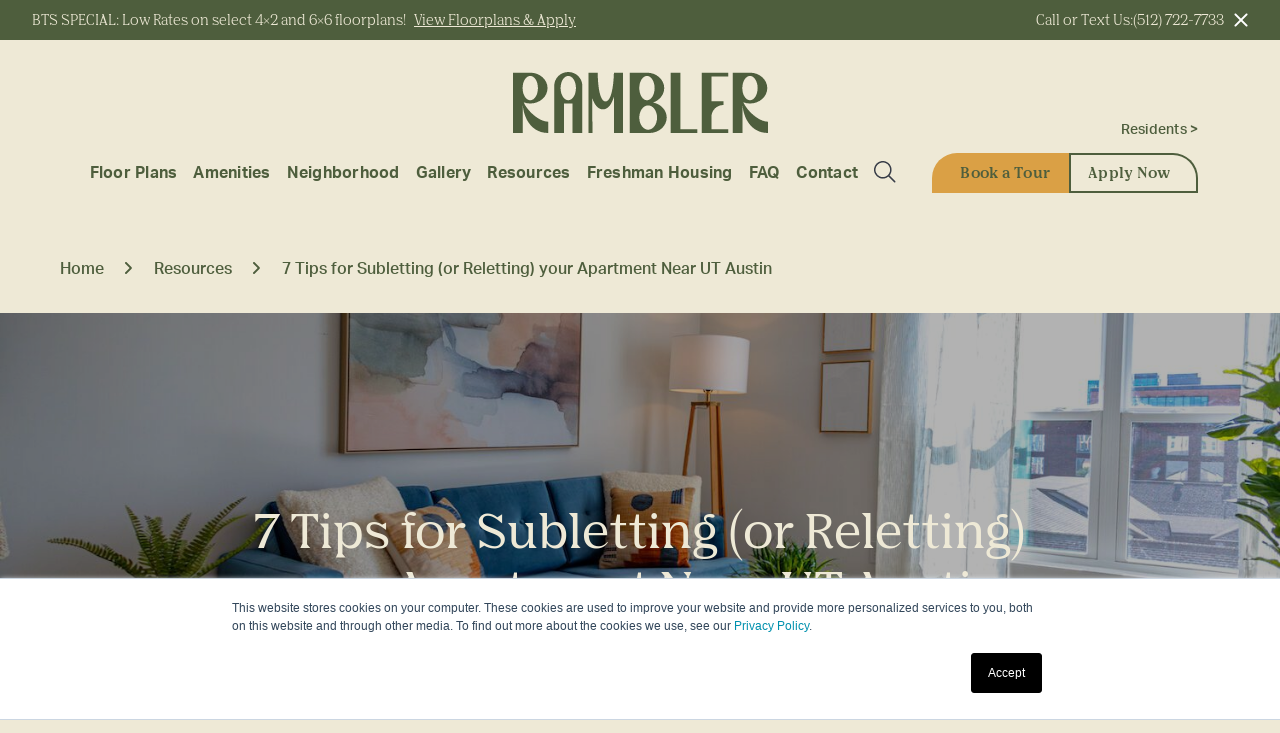

--- FILE ---
content_type: text/html; charset=UTF-8
request_url: https://www.rambleratx.com/resources/benefits-tips-sublet/
body_size: 33316
content:
<!doctype html>
<html lang="en-US" class="no-js">

<head>
	<meta charset="utf-8">
	<meta http-equiv="x-ua-compatible" content="ie=edge">
	<title>Tips for Finding Subletters near UT Austin | Rambler ATX</title>
<link crossorigin data-rocket-preconnect href="https://analytics.tiktok.com" rel="preconnect">
<link crossorigin data-rocket-preconnect href="https://www.google-analytics.com" rel="preconnect">
<link crossorigin data-rocket-preconnect href="https://www.googletagmanager.com" rel="preconnect">
<link crossorigin data-rocket-preconnect href="https://connect.facebook.net" rel="preconnect">
<link crossorigin data-rocket-preconnect href="" rel="preconnect">
<link crossorigin data-rocket-preconnect href="https://ajax.googleapis.com" rel="preconnect">
<link crossorigin data-rocket-preconnect href="https://static.hotjar.com" rel="preconnect">
<link crossorigin data-rocket-preconnect href="https://use.typekit.net" rel="preconnect">
<link crossorigin data-rocket-preconnect href="" rel="preconnect">
<link crossorigin data-rocket-preconnect href="https://script.hotjar.com" rel="preconnect">
<link crossorigin data-rocket-preconnect href="https://googleads.g.doubleclick.net" rel="preconnect">
<link crossorigin data-rocket-preconnect href="https://js.hsforms.net" rel="preconnect">
<link crossorigin data-rocket-preconnect href="https://cdn.jsdelivr.net" rel="preconnect">
<link crossorigin data-rocket-preconnect href="https://js.hs-scripts.com" rel="preconnect">
<link crossorigin data-rocket-preconnect href="https://566433.tctm.co" rel="preconnect">
		<meta name="viewport" content="width=device-width, initial-scale=1">
			<meta name="msapplication-TileColor" content="#ffffff">
	<meta name="theme-color" content="#4E5E3D">

	<link rel="pingback" href="https://www.rambleratx.com/xmlrpc.php">

	<meta name='robots' content='index, follow, max-image-preview:large, max-snippet:-1, max-video-preview:-1' />
	<style>img:is([sizes="auto" i], [sizes^="auto," i]) { contain-intrinsic-size: 3000px 1500px }</style>
	
	<!-- This site is optimized with the Yoast SEO plugin v26.7 - https://yoast.com/wordpress/plugins/seo/ -->
	<meta name="description" content="Looking to sublet your West Campus Apartment? We’re giving you our top seven tips to help you find subletters, plus..." />
	<link rel="canonical" href="https://www.rambleratx.com/resources/benefits-tips-sublet/" />
	<meta property="og:locale" content="en_US" />
	<meta property="og:type" content="article" />
	<meta property="og:title" content="Tips for Finding Subletters near UT Austin | Rambler ATX" />
	<meta property="og:description" content="Looking to sublet your West Campus Apartment? We’re giving you our top seven tips to help you find subletters, plus..." />
	<meta property="og:url" content="https://www.rambleratx.com/resources/benefits-tips-sublet/" />
	<meta property="og:site_name" content="Rambler" />
	<meta property="article:published_time" content="2022-11-07T15:55:33+00:00" />
	<meta property="article:modified_time" content="2025-02-06T17:51:02+00:00" />
	<meta property="og:image" content="https://www.rambleratx.com/wp-content/uploads/2020/04/Rambler-ATX-FP-Living-Room.jpg" />
	<meta property="og:image:width" content="1500" />
	<meta property="og:image:height" content="1000" />
	<meta property="og:image:type" content="image/jpeg" />
	<meta name="author" content="Derek" />
	<meta name="twitter:card" content="summary_large_image" />
	<meta name="twitter:label1" content="Written by" />
	<meta name="twitter:data1" content="Derek" />
	<meta name="twitter:label2" content="Est. reading time" />
	<meta name="twitter:data2" content="7 minutes" />
	<script type="application/ld+json" class="yoast-schema-graph">{"@context":"https://schema.org","@graph":[{"@type":"Article","@id":"https://www.rambleratx.com/resources/benefits-tips-sublet/#article","isPartOf":{"@id":"https://www.rambleratx.com/resources/benefits-tips-sublet/"},"author":{"name":"Derek","@id":"https://www.rambleratx.com/#/schema/person/f063c6667613e37fb938965ae6297db0"},"headline":"7 Tips for Subletting (or Reletting) your Apartment Near UT Austin","datePublished":"2022-11-07T15:55:33+00:00","dateModified":"2025-02-06T17:51:02+00:00","mainEntityOfPage":{"@id":"https://www.rambleratx.com/resources/benefits-tips-sublet/"},"wordCount":1338,"publisher":{"@id":"https://www.rambleratx.com/#organization"},"image":{"@id":"https://www.rambleratx.com/resources/benefits-tips-sublet/#primaryimage"},"thumbnailUrl":"https://www.rambleratx.com/wp-content/uploads/2020/04/Rambler-ATX-FP-Living-Room.jpg","articleSection":["Articles"],"inLanguage":"en-US"},{"@type":"WebPage","@id":"https://www.rambleratx.com/resources/benefits-tips-sublet/","url":"https://www.rambleratx.com/resources/benefits-tips-sublet/","name":"Tips for Finding Subletters near UT Austin | Rambler ATX","isPartOf":{"@id":"https://www.rambleratx.com/#website"},"primaryImageOfPage":{"@id":"https://www.rambleratx.com/resources/benefits-tips-sublet/#primaryimage"},"image":{"@id":"https://www.rambleratx.com/resources/benefits-tips-sublet/#primaryimage"},"thumbnailUrl":"https://www.rambleratx.com/wp-content/uploads/2020/04/Rambler-ATX-FP-Living-Room.jpg","datePublished":"2022-11-07T15:55:33+00:00","dateModified":"2025-02-06T17:51:02+00:00","description":"Looking to sublet your West Campus Apartment? We’re giving you our top seven tips to help you find subletters, plus...","breadcrumb":{"@id":"https://www.rambleratx.com/resources/benefits-tips-sublet/#breadcrumb"},"inLanguage":"en-US","potentialAction":[{"@type":"ReadAction","target":["https://www.rambleratx.com/resources/benefits-tips-sublet/"]}]},{"@type":"ImageObject","inLanguage":"en-US","@id":"https://www.rambleratx.com/resources/benefits-tips-sublet/#primaryimage","url":"https://www.rambleratx.com/wp-content/uploads/2020/04/Rambler-ATX-FP-Living-Room.jpg","contentUrl":"https://www.rambleratx.com/wp-content/uploads/2020/04/Rambler-ATX-FP-Living-Room.jpg","width":1500,"height":1000,"caption":"Representative unit interior featuring Rambler’s standard furniture and finishes."},{"@type":"BreadcrumbList","@id":"https://www.rambleratx.com/resources/benefits-tips-sublet/#breadcrumb","itemListElement":[{"@type":"ListItem","position":1,"name":"Home","item":"https://www.rambleratx.com/"},{"@type":"ListItem","position":2,"name":"Resources","item":"https://www.rambleratx.com/resources/"},{"@type":"ListItem","position":3,"name":"7 Tips for Subletting (or Reletting) your Apartment Near UT Austin"}]},{"@type":"WebSite","@id":"https://www.rambleratx.com/#website","url":"https://www.rambleratx.com/","name":"Rambler","description":"","publisher":{"@id":"https://www.rambleratx.com/#organization"},"potentialAction":[{"@type":"SearchAction","target":{"@type":"EntryPoint","urlTemplate":"https://www.rambleratx.com/?s={search_term_string}"},"query-input":{"@type":"PropertyValueSpecification","valueRequired":true,"valueName":"search_term_string"}}],"inLanguage":"en-US"},{"@type":"Organization","@id":"https://www.rambleratx.com/#organization","name":"Rambler","url":"https://www.rambleratx.com/","logo":{"@type":"ImageObject","inLanguage":"en-US","@id":"https://www.rambleratx.com/#/schema/logo/image/","url":"https://www.rambleratx.com/wp-content/uploads/2022/06/RamblerLogo-1.png","contentUrl":"https://www.rambleratx.com/wp-content/uploads/2022/06/RamblerLogo-1.png","width":1889,"height":459,"caption":"Rambler"},"image":{"@id":"https://www.rambleratx.com/#/schema/logo/image/"},"sameAs":["https://www.instagram.com/rambleratx/","https://www.tiktok.com/rambleratx","https://www.youtube.com/channel/UCYyPHTi8NRcLGtkyWfR25hQ"]},{"@type":"Person","@id":"https://www.rambleratx.com/#/schema/person/f063c6667613e37fb938965ae6297db0","name":"Derek","description":"Derek is a Leasing Manager at Rambler. He graduated from the University of Missouri (MIZZOU) with a degree in business and art history. In his free time, you’ll find him playing sand volleyball and pickleball."}]}</script>
	<!-- / Yoast SEO plugin. -->



<link rel="alternate" type="application/rss+xml" title="Rambler &raquo; Feed" href="https://www.rambleratx.com/feed/" />
<link rel="alternate" type="application/rss+xml" title="Rambler &raquo; Comments Feed" href="https://www.rambleratx.com/comments/feed/" />
		<style>
			.lazyload,
			.lazyloading {
				max-width: 100%;
			}
		</style>
		<link rel='stylesheet' id='mb-floorplans-stylesheet-css' href='https://www.rambleratx.com/wp-content/plugins/matchbox-floorplans-dev-master/assets/build//css/mb-floorplans.css' media='all' />
<link rel='stylesheet' id='mb-images-stylesheet-css' href='https://www.rambleratx.com/wp-content/plugins/matchbox-images/assets/build/css/mb-images.css' media='all' />
<link rel='stylesheet' id='sbi_styles-css' href='https://www.rambleratx.com/wp-content/plugins/instagram-feed-pro/css/sbi-styles.min.css' media='all' />
<style id='wp-emoji-styles-inline-css'>

	img.wp-smiley, img.emoji {
		display: inline !important;
		border: none !important;
		box-shadow: none !important;
		height: 1em !important;
		width: 1em !important;
		margin: 0 0.07em !important;
		vertical-align: -0.1em !important;
		background: none !important;
		padding: 0 !important;
	}
</style>
<style id='classic-theme-styles-inline-css'>
/*! This file is auto-generated */
.wp-block-button__link{color:#fff;background-color:#32373c;border-radius:9999px;box-shadow:none;text-decoration:none;padding:calc(.667em + 2px) calc(1.333em + 2px);font-size:1.125em}.wp-block-file__button{background:#32373c;color:#fff;text-decoration:none}
</style>
<style id='global-styles-inline-css'>
:root{--wp--preset--aspect-ratio--square: 1;--wp--preset--aspect-ratio--4-3: 4/3;--wp--preset--aspect-ratio--3-4: 3/4;--wp--preset--aspect-ratio--3-2: 3/2;--wp--preset--aspect-ratio--2-3: 2/3;--wp--preset--aspect-ratio--16-9: 16/9;--wp--preset--aspect-ratio--9-16: 9/16;--wp--preset--color--black: #000000;--wp--preset--color--cyan-bluish-gray: #abb8c3;--wp--preset--color--white: #ffffff;--wp--preset--color--pale-pink: #f78da7;--wp--preset--color--vivid-red: #cf2e2e;--wp--preset--color--luminous-vivid-orange: #ff6900;--wp--preset--color--luminous-vivid-amber: #fcb900;--wp--preset--color--light-green-cyan: #7bdcb5;--wp--preset--color--vivid-green-cyan: #00d084;--wp--preset--color--pale-cyan-blue: #8ed1fc;--wp--preset--color--vivid-cyan-blue: #0693e3;--wp--preset--color--vivid-purple: #9b51e0;--wp--preset--gradient--vivid-cyan-blue-to-vivid-purple: linear-gradient(135deg,rgba(6,147,227,1) 0%,rgb(155,81,224) 100%);--wp--preset--gradient--light-green-cyan-to-vivid-green-cyan: linear-gradient(135deg,rgb(122,220,180) 0%,rgb(0,208,130) 100%);--wp--preset--gradient--luminous-vivid-amber-to-luminous-vivid-orange: linear-gradient(135deg,rgba(252,185,0,1) 0%,rgba(255,105,0,1) 100%);--wp--preset--gradient--luminous-vivid-orange-to-vivid-red: linear-gradient(135deg,rgba(255,105,0,1) 0%,rgb(207,46,46) 100%);--wp--preset--gradient--very-light-gray-to-cyan-bluish-gray: linear-gradient(135deg,rgb(238,238,238) 0%,rgb(169,184,195) 100%);--wp--preset--gradient--cool-to-warm-spectrum: linear-gradient(135deg,rgb(74,234,220) 0%,rgb(151,120,209) 20%,rgb(207,42,186) 40%,rgb(238,44,130) 60%,rgb(251,105,98) 80%,rgb(254,248,76) 100%);--wp--preset--gradient--blush-light-purple: linear-gradient(135deg,rgb(255,206,236) 0%,rgb(152,150,240) 100%);--wp--preset--gradient--blush-bordeaux: linear-gradient(135deg,rgb(254,205,165) 0%,rgb(254,45,45) 50%,rgb(107,0,62) 100%);--wp--preset--gradient--luminous-dusk: linear-gradient(135deg,rgb(255,203,112) 0%,rgb(199,81,192) 50%,rgb(65,88,208) 100%);--wp--preset--gradient--pale-ocean: linear-gradient(135deg,rgb(255,245,203) 0%,rgb(182,227,212) 50%,rgb(51,167,181) 100%);--wp--preset--gradient--electric-grass: linear-gradient(135deg,rgb(202,248,128) 0%,rgb(113,206,126) 100%);--wp--preset--gradient--midnight: linear-gradient(135deg,rgb(2,3,129) 0%,rgb(40,116,252) 100%);--wp--preset--font-size--small: 13px;--wp--preset--font-size--medium: 20px;--wp--preset--font-size--large: 36px;--wp--preset--font-size--x-large: 42px;--wp--preset--spacing--20: 0.44rem;--wp--preset--spacing--30: 0.67rem;--wp--preset--spacing--40: 1rem;--wp--preset--spacing--50: 1.5rem;--wp--preset--spacing--60: 2.25rem;--wp--preset--spacing--70: 3.38rem;--wp--preset--spacing--80: 5.06rem;--wp--preset--shadow--natural: 6px 6px 9px rgba(0, 0, 0, 0.2);--wp--preset--shadow--deep: 12px 12px 50px rgba(0, 0, 0, 0.4);--wp--preset--shadow--sharp: 6px 6px 0px rgba(0, 0, 0, 0.2);--wp--preset--shadow--outlined: 6px 6px 0px -3px rgba(255, 255, 255, 1), 6px 6px rgba(0, 0, 0, 1);--wp--preset--shadow--crisp: 6px 6px 0px rgba(0, 0, 0, 1);}:where(.is-layout-flex){gap: 0.5em;}:where(.is-layout-grid){gap: 0.5em;}body .is-layout-flex{display: flex;}.is-layout-flex{flex-wrap: wrap;align-items: center;}.is-layout-flex > :is(*, div){margin: 0;}body .is-layout-grid{display: grid;}.is-layout-grid > :is(*, div){margin: 0;}:where(.wp-block-columns.is-layout-flex){gap: 2em;}:where(.wp-block-columns.is-layout-grid){gap: 2em;}:where(.wp-block-post-template.is-layout-flex){gap: 1.25em;}:where(.wp-block-post-template.is-layout-grid){gap: 1.25em;}.has-black-color{color: var(--wp--preset--color--black) !important;}.has-cyan-bluish-gray-color{color: var(--wp--preset--color--cyan-bluish-gray) !important;}.has-white-color{color: var(--wp--preset--color--white) !important;}.has-pale-pink-color{color: var(--wp--preset--color--pale-pink) !important;}.has-vivid-red-color{color: var(--wp--preset--color--vivid-red) !important;}.has-luminous-vivid-orange-color{color: var(--wp--preset--color--luminous-vivid-orange) !important;}.has-luminous-vivid-amber-color{color: var(--wp--preset--color--luminous-vivid-amber) !important;}.has-light-green-cyan-color{color: var(--wp--preset--color--light-green-cyan) !important;}.has-vivid-green-cyan-color{color: var(--wp--preset--color--vivid-green-cyan) !important;}.has-pale-cyan-blue-color{color: var(--wp--preset--color--pale-cyan-blue) !important;}.has-vivid-cyan-blue-color{color: var(--wp--preset--color--vivid-cyan-blue) !important;}.has-vivid-purple-color{color: var(--wp--preset--color--vivid-purple) !important;}.has-black-background-color{background-color: var(--wp--preset--color--black) !important;}.has-cyan-bluish-gray-background-color{background-color: var(--wp--preset--color--cyan-bluish-gray) !important;}.has-white-background-color{background-color: var(--wp--preset--color--white) !important;}.has-pale-pink-background-color{background-color: var(--wp--preset--color--pale-pink) !important;}.has-vivid-red-background-color{background-color: var(--wp--preset--color--vivid-red) !important;}.has-luminous-vivid-orange-background-color{background-color: var(--wp--preset--color--luminous-vivid-orange) !important;}.has-luminous-vivid-amber-background-color{background-color: var(--wp--preset--color--luminous-vivid-amber) !important;}.has-light-green-cyan-background-color{background-color: var(--wp--preset--color--light-green-cyan) !important;}.has-vivid-green-cyan-background-color{background-color: var(--wp--preset--color--vivid-green-cyan) !important;}.has-pale-cyan-blue-background-color{background-color: var(--wp--preset--color--pale-cyan-blue) !important;}.has-vivid-cyan-blue-background-color{background-color: var(--wp--preset--color--vivid-cyan-blue) !important;}.has-vivid-purple-background-color{background-color: var(--wp--preset--color--vivid-purple) !important;}.has-black-border-color{border-color: var(--wp--preset--color--black) !important;}.has-cyan-bluish-gray-border-color{border-color: var(--wp--preset--color--cyan-bluish-gray) !important;}.has-white-border-color{border-color: var(--wp--preset--color--white) !important;}.has-pale-pink-border-color{border-color: var(--wp--preset--color--pale-pink) !important;}.has-vivid-red-border-color{border-color: var(--wp--preset--color--vivid-red) !important;}.has-luminous-vivid-orange-border-color{border-color: var(--wp--preset--color--luminous-vivid-orange) !important;}.has-luminous-vivid-amber-border-color{border-color: var(--wp--preset--color--luminous-vivid-amber) !important;}.has-light-green-cyan-border-color{border-color: var(--wp--preset--color--light-green-cyan) !important;}.has-vivid-green-cyan-border-color{border-color: var(--wp--preset--color--vivid-green-cyan) !important;}.has-pale-cyan-blue-border-color{border-color: var(--wp--preset--color--pale-cyan-blue) !important;}.has-vivid-cyan-blue-border-color{border-color: var(--wp--preset--color--vivid-cyan-blue) !important;}.has-vivid-purple-border-color{border-color: var(--wp--preset--color--vivid-purple) !important;}.has-vivid-cyan-blue-to-vivid-purple-gradient-background{background: var(--wp--preset--gradient--vivid-cyan-blue-to-vivid-purple) !important;}.has-light-green-cyan-to-vivid-green-cyan-gradient-background{background: var(--wp--preset--gradient--light-green-cyan-to-vivid-green-cyan) !important;}.has-luminous-vivid-amber-to-luminous-vivid-orange-gradient-background{background: var(--wp--preset--gradient--luminous-vivid-amber-to-luminous-vivid-orange) !important;}.has-luminous-vivid-orange-to-vivid-red-gradient-background{background: var(--wp--preset--gradient--luminous-vivid-orange-to-vivid-red) !important;}.has-very-light-gray-to-cyan-bluish-gray-gradient-background{background: var(--wp--preset--gradient--very-light-gray-to-cyan-bluish-gray) !important;}.has-cool-to-warm-spectrum-gradient-background{background: var(--wp--preset--gradient--cool-to-warm-spectrum) !important;}.has-blush-light-purple-gradient-background{background: var(--wp--preset--gradient--blush-light-purple) !important;}.has-blush-bordeaux-gradient-background{background: var(--wp--preset--gradient--blush-bordeaux) !important;}.has-luminous-dusk-gradient-background{background: var(--wp--preset--gradient--luminous-dusk) !important;}.has-pale-ocean-gradient-background{background: var(--wp--preset--gradient--pale-ocean) !important;}.has-electric-grass-gradient-background{background: var(--wp--preset--gradient--electric-grass) !important;}.has-midnight-gradient-background{background: var(--wp--preset--gradient--midnight) !important;}.has-small-font-size{font-size: var(--wp--preset--font-size--small) !important;}.has-medium-font-size{font-size: var(--wp--preset--font-size--medium) !important;}.has-large-font-size{font-size: var(--wp--preset--font-size--large) !important;}.has-x-large-font-size{font-size: var(--wp--preset--font-size--x-large) !important;}
:where(.wp-block-post-template.is-layout-flex){gap: 1.25em;}:where(.wp-block-post-template.is-layout-grid){gap: 1.25em;}
:where(.wp-block-columns.is-layout-flex){gap: 2em;}:where(.wp-block-columns.is-layout-grid){gap: 2em;}
:root :where(.wp-block-pullquote){font-size: 1.5em;line-height: 1.6;}
</style>
<link rel='stylesheet' id='search-filter-plugin-styles-css' href='https://www.rambleratx.com/wp-content/plugins/search-filter-pro/public/assets/css/search-filter.min.css' media='all' />
<link rel='stylesheet' id='wp-pagenavi-css' href='https://www.rambleratx.com/wp-content/plugins/wp-pagenavi/pagenavi-css.css' media='all' />
<link rel='stylesheet' id='bones-stylesheet-css' href='https://www.rambleratx.com/wp-content/themes/lv-bode/library/build//css/style.css?id=6b74355f4befc2b00e0e08f45d70e71e' media='all' />
<script type="text/javascript">
			var min_price = 0,
			cur_min_price = 0,
			max_price = 4000,
			cur_max_price = 4000,
			min_sq_footage = 0,
			cur_min_sq_footage = 0,
			max_sq_footage = 4000,
			cur_max_sq_footage = 4000,
			hide_if_unavailable = true,
			cur_sort = "rent-low",
			cur_availability = "";
		</script><script src="https://ajax.googleapis.com/ajax/libs/jquery/3.6.0/jquery.min.js" id="jquery-core-js"></script>
<script id="search-filter-plugin-build-js-extra">
var SF_LDATA = {"ajax_url":"https:\/\/www.rambleratx.com\/wp-admin\/admin-ajax.php","home_url":"https:\/\/www.rambleratx.com\/","extensions":[]};
</script>
<script src="https://www.rambleratx.com/wp-content/plugins/search-filter-pro/public/assets/js/search-filter-build.min.js" id="search-filter-plugin-build-js"></script>
<script src="https://www.rambleratx.com/wp-content/plugins/search-filter-pro/public/assets/js/chosen.jquery.min.js" id="search-filter-plugin-chosen-js"></script>
<link rel="https://api.w.org/" href="https://www.rambleratx.com/wp-json/" /><link rel="alternate" title="JSON" type="application/json" href="https://www.rambleratx.com/wp-json/wp/v2/posts/3659" /><link rel='shortlink' href='https://www.rambleratx.com/?p=3659' />
<link rel="alternate" title="oEmbed (JSON)" type="application/json+oembed" href="https://www.rambleratx.com/wp-json/oembed/1.0/embed?url=https%3A%2F%2Fwww.rambleratx.com%2Fresources%2Fbenefits-tips-sublet%2F" />
<link rel="alternate" title="oEmbed (XML)" type="text/xml+oembed" href="https://www.rambleratx.com/wp-json/oembed/1.0/embed?url=https%3A%2F%2Fwww.rambleratx.com%2Fresources%2Fbenefits-tips-sublet%2F&#038;format=xml" />

		<!-- GA Google Analytics @ https://m0n.co/ga -->
		<script>
			(function(i,s,o,g,r,a,m){i['GoogleAnalyticsObject']=r;i[r]=i[r]||function(){
			(i[r].q=i[r].q||[]).push(arguments)},i[r].l=1*new Date();a=s.createElement(o),
			m=s.getElementsByTagName(o)[0];a.async=1;a.src=g;m.parentNode.insertBefore(a,m)
			})(window,document,'script','https://www.google-analytics.com/analytics.js','ga');
			ga('create', '306432845', 'auto');
			ga('send', 'pageview');
		</script>

			<script>
			document.documentElement.className = document.documentElement.className.replace('no-js', 'js');
		</script>
				<style>
			.no-js img.lazyload {
				display: none;
			}

			figure.wp-block-image img.lazyloading {
				min-width: 150px;
			}

			.lazyload,
			.lazyloading {
				--smush-placeholder-width: 100px;
				--smush-placeholder-aspect-ratio: 1/1;
				width: var(--smush-image-width, var(--smush-placeholder-width)) !important;
				aspect-ratio: var(--smush-image-aspect-ratio, var(--smush-placeholder-aspect-ratio)) !important;
			}

						.lazyload, .lazyloading {
				opacity: 0;
			}

			.lazyloaded {
				opacity: 1;
				transition: opacity 400ms;
				transition-delay: 0ms;
			}

					</style>
		<!-- Hotjar Tracking Code for https://rambleratx.com -->
<script>
    (function(h,o,t,j,a,r){
        h.hj=h.hj||function(){(h.hj.q=h.hj.q||[]).push(arguments)};
        h._hjSettings={hjid:3182682,hjsv:6};
        a=o.getElementsByTagName('head')[0];
        r=o.createElement('script');r.async=1;
        r.src=t+h._hjSettings.hjid+j+h._hjSettings.hjsv;
        a.appendChild(r);
    })(window,document,'https://static.hotjar.com/c/hotjar-','.js?sv=');
</script>

<!-- Google Tag Manager -->
<script>(function(w,d,s,l,i){w[l]=w[l]||[];w[l].push({'gtm.start':
new Date().getTime(),event:'gtm.js'});var f=d.getElementsByTagName(s)[0],
j=d.createElement(s),dl=l!='dataLayer'?'&l='+l:'';j.async=true;j.src=
'https://www.googletagmanager.com/gtm.js?id='+i+dl;f.parentNode.insertBefore(j,f);
})(window,document,'script','dataLayer','GTM-5BDCJMZD');</script>
<!-- End Google Tag Manager -->

<link rel="icon" href="https://www.rambleratx.com/wp-content/uploads/2022/08/cropped-favicon-32x32.png" sizes="32x32" />
<link rel="icon" href="https://www.rambleratx.com/wp-content/uploads/2022/08/cropped-favicon-192x192.png" sizes="192x192" />
<link rel="apple-touch-icon" href="https://www.rambleratx.com/wp-content/uploads/2022/08/cropped-favicon-180x180.png" />
<meta name="msapplication-TileImage" content="https://www.rambleratx.com/wp-content/uploads/2022/08/cropped-favicon-270x270.png" />
	<link rel="stylesheet" href="https://use.typekit.net/fnk3tkv.css">

<!-- Google Tag Manager -->
<script>(function(w,d,s,l,i){w[l]=w[l]||[];w[l].push({'gtm.start':
new Date().getTime(),event:'gtm.js'});var f=d.getElementsByTagName(s)[0],
j=d.createElement(s),dl=l!='dataLayer'?'&l='+l:'';j.async=true;j.src=
'https://www.googletagmanager.com/gtm.js?id='+i+dl;f.parentNode.insertBefore(j,f);
})(window,document,'script','dataLayer','GTM-M8NGHKS');</script>
<!-- End Google Tag Manager -->

<style id="rocket-lazyrender-inline-css">[data-wpr-lazyrender] {content-visibility: auto;}</style><meta name="generator" content="WP Rocket 3.19.0.1" data-wpr-features="wpr_preconnect_external_domains wpr_automatic_lazy_rendering wpr_preload_links wpr_desktop" /></head>

	<body class="wp-singular post-template-default single single-post postid-3659 single-format-standard wp-theme-lv-bode">
<!-- Google Tag Manager (noscript) -->
<noscript><iframe src="https://www.googletagmanager.com/ns.html?id=GTM-5BDCJMZD"
height="0" width="0" style="display:none;visibility:hidden"></iframe></noscript>
<!-- End Google Tag Manager (noscript) -->
		
<!-- Google Tag Manager (noscript) -->
<noscript><iframe data-src="https://www.googletagmanager.com/ns.html?id=GTM-M8NGHKS"
height="0" width="0" style="display:none;visibility:hidden" src="[data-uri]" class="lazyload" data-load-mode="1"></iframe></noscript>
<!-- End Google Tag Manager (noscript) -->

	    <a class="skip-navigation-link" href="#inner-content">Skip to main content</a> 
		
		<div  class="search-pop-up">
			<button class="search-close" aria-label="toggle search">Close Search</button>
			<form role="search" method="get" id="searchform" action="https://www.rambleratx.com">
				<label class="search-label" for="s">Start Typing to Search</label>
				<input type="text" value="" name="s" class="search-input" placeholder="">
			</form>
		</div>		
		
			


<div  class="mb-floorplans mobile-only mobile-floorplan-filters" style="">
	
	<div  class="title-wrap">
		<h3>Refine Results</h3>
		<a href="" class="reset btn-small">Reset</a>
	</div>
	
	<div  class="sidebar-filters flex-col mobile-only" style=""></div>
	
</div>

<div  class="mobile-header standard_nav ">
	
	<div  class="specials-bar message-hidden banner-split">
    <div  class="swiper-wrapper">

        
        
            <div class="swiper-slide" >
            
            <div class="slide-wrap">
        
                <p >BTS SPECIAL: Low Rates on select 4x2 and 6x6 floorplans!                
                                     <a class=" text-link"  href="https://www.rambleratx.com/floorplans/" 
    
                    target="_blank" rel="noopener"                    
                    >View Floorplans &amp; Apply</a>
                    
                    </p>
                                                                <p class="column-two" >Call or Text Us: <a href="sms:512-722-7733">(512) 722-7733</a></p>
                            
                    
            </div>                
            <a class="message-close" href="#">close<svg width="14" height="14" viewBox="0 0 14 14" fill="none" xmlns="http://www.w3.org/2000/svg"><path d="M13.3002 0.709956C13.1134 0.522704 12.8597 0.417471 12.5952 0.417471C12.3307 0.417471 12.077 0.522704 11.8902 0.709956L7.00022 5.58996L2.11021 0.699956C1.92338 0.512704 1.66973 0.407471 1.40521 0.407471C1.1407 0.407471 0.887046 0.512704 0.700215 0.699956C0.310215 1.08996 0.310215 1.71996 0.700215 2.10996L5.59021 6.99996L0.700215 11.89C0.310215 12.28 0.310215 12.91 0.700215 13.3C1.09021 13.69 1.72021 13.69 2.11021 13.3L7.00022 8.40996L11.8902 13.3C12.2802 13.69 12.9102 13.69 13.3002 13.3C13.6902 12.91 13.6902 12.28 13.3002 11.89L8.41021 6.99996L13.3002 2.10996C13.6802 1.72996 13.6802 1.08996 13.3002 0.709956Z" fill="white"/></svg></a>
                
                                    

        </div>
       
    

    </div>    


    
        
    
 </div>
 <script>
 $( window ).on( "load", function() {
     
   	var specials_cookie = getCookie('specials');
	if(specials_cookie === 'hide') {
		//console.log('cookie exists');
		$('body').addClass('no-message');

	} else {
		//console.log('cookie does not exist');
		$('.specials-bar').removeClass('message-hidden');
		$('header').addClass('active-specials-bar');
	}
	$('.message-close').on('click', function(e) {
	    e.preventDefault();
	    //console.log('message close clicked');
		$('.specials-bar').addClass('message-hidden');
		$('body').addClass('no-message');
		$('header').removeClass('active-specials-bar');
		setCookie('specials','hide', 1);// hides message for 1 week
	});  
     
     
        
 });
 </script>
	
	<div  class="mobile-header-bg"><a href="https://www.rambleratx.com" class="logo"><span>Home</span>
		<svg id="Layer_1" data-name="Layer 1" xmlns="http://www.w3.org/2000/svg" viewBox="0 0 876.93 1200">
		  <defs>
		    <style>
		      .mobile-atx-logo {
		        fill: #4e5e3d;
		        stroke-width: 0px;
		      }
		    </style>
		  </defs>
		  <g>
		    <path id="fullLogo" class="mobile-atx-logo" d="M376.56,1199.5l-13.7-30.36-12.71-.26-.61,30.08-22.38-.45,1.76-87.29,34.48.69c11.41.23,20.02,2.75,25.84,7.55,5.82,4.81,8.63,11.73,8.45,20.78-.11,5.63-1.31,10.53-3.6,14.73-2.29,4.19-5.57,7.47-9.86,9.83l17.15,35.2-24.82-.5h0ZM362.01,1150.89c4.48.09,7.76-.7,9.83-2.37,2.07-1.67,3.15-4.34,3.22-8.01.07-3.5-1-6.12-3.21-7.83s-5.59-2.62-10.16-2.71l-10.76-.22-.42,20.91,11.49.23h.01Z"/>
		    <path id="fullLogo-2" class="mobile-atx-logo" d="M509.83,1178.54l-9-14.99-28.56,7.29-.59,17.44-22.87,5.84,7.78-92.1,25.83-6.6,50.99,77.09-23.58,6.02h0ZM474.53,1119.9l-1.32,31.39,17.42-4.45-16.09-26.94h-.01Z"/>
		    <path id="fullLogo-3" class="mobile-atx-logo" d="M642.15,1117.76l-24.23-41.5,10.82,49.33-14.78,8.63-37.77-33.88,24.35,41.71-18.69,10.91-44.03-75.4,23.55-13.75,45.63,41.05-13.21-59.98,23.44-13.69,44.02,75.4-19.11,11.16h.01Z"/>
		    <path id="fullLogo-4" class="mobile-atx-logo" d="M706.3,1069.27l-62.38-61.09,25.58-26.12c14.66-14.97,27.38-17.18,38.15-6.63,3.09,3.02,5.08,6.2,5.98,9.54.9,3.34.76,7-.4,10.99,4.71-1.66,9-2.08,12.87-1.26,3.87.83,7.53,2.92,10.96,6.28,5.94,5.82,8.49,12.34,7.64,19.55-.85,7.22-5.04,14.67-12.56,22.36l-25.84,26.39h0ZM692.24,1006.72c2.62-2.68,4.07-5.03,4.34-7.05s-.62-4.03-2.66-6.03c-2.04-1.99-4.12-2.78-6.25-2.36-2.13.43-4.68,2.15-7.64,5.18l-8.04,8.21,11.36,11.12,8.9-9.08h-.01ZM718.19,1031.96c3.14-3.2,4.85-6.09,5.14-8.66.29-2.57-.76-5.02-3.15-7.36-2.33-2.28-4.69-3.25-7.08-2.91s-5.07,2.03-8.03,5.06l-9.5,9.7,13.63,13.35,8.98-9.18h.01Z"/>
		    <path id="fullLogo-5" class="mobile-atx-logo" d="M786.93,976.9l-74.67-45.26,12.17-20.08,57.62,34.93,20.03-33.05,15.97,12.11-31.12,51.35h0Z"/>
		    <path id="fullLogo-6" class="mobile-atx-logo" d="M839.54,878.74l-82.81-27.68,19.81-59.27,18.32,6.13-12.56,37.58,13.22,4.42,11.79-35.26,18.33,6.13-11.79,35.26,14.61,4.89,13.38-40.01,17.7,7.98-20.01,59.85v-.02h.01Z"/>
		    <path id="fullLogo-7" class="mobile-atx-logo" d="M874.82,716.01l-31.18,11.72-1.07,12.67,29.98,2.54-1.89,22.3-87-7.37,2.91-34.36c.96-11.37,4.03-19.81,9.2-25.3s12.26-7.86,21.28-7.1c5.6.47,10.43,1.99,14.47,4.54s7.1,6.04,9.18,10.47l36.23-14.85-2.09,24.73h-.02,0ZM825.38,727.41c.38-4.47-.2-7.79-1.73-9.97-1.53-2.17-4.13-3.42-7.78-3.73-3.49-.3-6.17.61-8.02,2.7-1.85,2.09-2.97,5.42-3.36,9.96l-.91,10.72,20.84,1.76.97-11.45h-.01Z"/>
		    <path id="fullLogo-8" class="mobile-atx-logo" d="M364.1,88.05c152.46,0,276.05,123.59,276.05,276.05v324.84c0,152.46-123.59,276.05-276.05,276.05h0c-152.46,0-276.05-123.59-276.05-276.05v-324.84c0-152.46,123.59-276.05,276.05-276.05h0M364.1,0c-97.26,0-188.69,37.87-257.46,106.64C37.87,175.41,0,266.85,0,364.1v324.84c0,97.26,37.87,188.69,106.64,257.46,68.77,68.77,160.2,106.64,257.46,106.64s188.69-37.87,257.46-106.64c68.77-68.77,106.64-160.2,106.64-257.46v-324.84c0-97.26-37.87-188.69-106.64-257.46C552.79,37.87,461.36,0,364.1,0h0Z"/>
		    <path id="fullLogo-9" class="mobile-atx-logo" d="M308.22,524.28c16.41,5.41,34.12,8.37,52.59,8.37,85.1,0,154.09-62.63,154.09-139.88s-68.99-139.88-154.09-139.88h-154.09v547.28h86.79v-273.64c-2.02,0-.81.03-3.66.03,1.53,103.01,62.94,273.61,231.65,273.61v-102.61c-85.31,0-200.41-112.45-213.27-173.27h0ZM292.19,392.77c0-60.98,30.72-110.42,68.62-110.42s68.62,49.44,68.62,110.42-30.72,110.42-68.62,110.42-68.62-49.44-68.62-110.42h0Z"/>
		  </g>
		  <path class="mobile-atx-logo" d="M796.4,640.03c-3.56-1.95-6.34-4.76-8.35-8.41-2.01-3.66-3.02-8.02-3.04-13.08-.01-5.05,1.03-9.4,3.13-13.03,2.11-3.63,4.93-6.45,8.47-8.46s7.5-3.02,11.89-3.04c7.1-.02,12.8,2.16,17.12,6.52,4.32,4.37,6.48,10.32,6.5,17.87.01,5.06-1.03,9.42-3.14,13.1-2.1,3.66-4.93,6.48-8.47,8.46-3.54,1.97-7.5,2.97-11.88,2.98-4.61.01-8.68-.96-12.24-2.92h0ZM795.79,604.36c-3.2,3.34-4.79,8.06-4.77,14.17.02,6.12,1.63,10.83,4.85,14.14,3.22,3.32,7.43,4.97,12.64,4.95,5.21-.01,9.45-1.68,12.73-5.02,3.28-3.33,4.9-8.05,4.89-14.17s-1.67-10.82-4.96-14.14c-3.29-3.31-7.54-4.96-12.75-4.94-5.21.01-9.41,1.68-12.61,5.01h-.02,0ZM804.84,621.1l.02,8.61h-5.32l-.06-23.31,8.72-.02c2.79,0,4.91.32,6.34,1,1.43.68,2.4,1.56,2.9,2.66.49,1.1.74,2.25.75,3.45,0,1.66-.28,3-.84,4.02s-1.56,1.84-2.99,2.44l5.01,9.73-5.89.02-4.33-8.6h-4.31ZM812.17,611.62c-.53-.56-1.85-.84-3.97-.84h-3.4l.02,5.78h4.08c1.96-.02,3.13-.33,3.5-.98.38-.64.56-1.34.56-2.09,0-.68-.27-1.31-.8-1.87h0Z"/>
		</svg></a><div  class="nav utility-nav"><ul id="menu-mobile-header-nav" class="mobile-header-nav"><li id="menu-item-5144" class="menu-item menu-item-type-post_type menu-item-object-page menu-item-5144"><a href="https://www.rambleratx.com/book-a-tour/">Book a Tour</a></li>
<li id="menu-item-4603" class="sign-in menu-item menu-item-type-custom menu-item-object-custom menu-item-4603"><a href="https://rambleratx.prospectportal.com/">Apply Now</a></li>
<li id="menu-item-4615" class="resident-portal menu-item menu-item-type-custom menu-item-object-custom menu-item-4615"><a target="_blank" href="https://rambleratx.residentportal.com/auth">Residents ></a></li>
</ul></div>		<a class="navicon-button x">
			<div class="navicon"></div>
		</a>
			</div>
	
	<nav class="mobile-nav">
		<a class="close-mobile-menu" href="">Close <svg width="24" height="23" viewBox="0 0 24 23" fill="none" xmlns="http://www.w3.org/2000/svg"><path d="M0.75 11.25H23.25" stroke="#383D48" stroke-width="1.5" stroke-linecap="round" stroke-linejoin="round"/><path d="M12.75 21.75L23.25 11.25L12.75 0.75" stroke="#383D48" stroke-width="1.5" stroke-linecap="round" stroke-linejoin="round"/></svg></a>
		<div class="nav main-nav"><ul id="menu-main-menu" class=""><li id="menu-item-2616" class="footer-only menu-item menu-item-type-post_type menu-item-object-page menu-item-home menu-item-2616"><a href="https://www.rambleratx.com/">Home</a></li>
<li id="menu-item-4937" class="menu-item menu-item-type-post_type menu-item-object-page menu-item-4937"><a href="https://www.rambleratx.com/floorplans/">Floor Plans</a></li>
<li id="menu-item-1604" class="menu-item menu-item-type-post_type menu-item-object-page menu-item-1604"><a href="https://www.rambleratx.com/amenities/">Amenities</a></li>
<li id="menu-item-1650" class="menu-item menu-item-type-post_type menu-item-object-page menu-item-1650"><a href="https://www.rambleratx.com/neighborhood/">Neighborhood</a></li>
<li id="menu-item-1651" class="menu-item menu-item-type-post_type menu-item-object-page menu-item-1651"><a href="https://www.rambleratx.com/gallery/">Gallery</a></li>
<li id="menu-item-1830" class="menu-item menu-item-type-post_type menu-item-object-page current_page_parent menu-item-1830"><a href="https://www.rambleratx.com/resources/">Resources</a></li>
<li id="menu-item-5206" class="menu-item menu-item-type-post_type menu-item-object-page menu-item-5206"><a href="https://www.rambleratx.com/freshman-housing-ut-austin/">Freshman Housing</a></li>
<li id="menu-item-1849" class="menu-item menu-item-type-post_type menu-item-object-page menu-item-1849"><a href="https://www.rambleratx.com/faq/">FAQ</a></li>
<li id="menu-item-1602" class="menu-item menu-item-type-post_type menu-item-object-page menu-item-1602"><a href="https://www.rambleratx.com/contact/">Contact</a></li>
<li id="menu-item-2258" class="search-link search-button menu-item menu-item-type-custom menu-item-object-custom menu-item-2258"><a href="#">Search</a></li>
</ul></div><div class="nav utility-nav"><ul id="menu-utility-menu" class="utility-menu"><li id="menu-item-5145" class="menu-item menu-item-type-post_type menu-item-object-page menu-item-5145"><a href="https://www.rambleratx.com/book-a-tour/">Book a Tour</a></li>
<li id="menu-item-4597" class="sign-in menu-item menu-item-type-custom menu-item-object-custom menu-item-4597"><a href="https://rambleratx.prospectportal.com/">Apply Now</a></li>
<li id="menu-item-4753" class="resident-portal menu-item menu-item-type-custom menu-item-object-custom menu-item-4753"><a target="_blank" href="https://rambleratx.residentportal.com/auth">Residents ></a></li>
</ul></div>	
        
        <div class="contact-info">		
        
				
				
				<div class="column flex-col">
					<h3>Live Here</h3>
<p><a href="https://goo.gl/maps/QbwiVqkAAzDxhjY38">2513 Seton Ave.</a><br />
<a href="https://goo.gl/maps/QbwiVqkAAzDxhjY38">Austin, TX 78705</a></p>
				</div>
				
				
				
				<div class="column flex-col contact">
					<h3>Contact Us</h3>
<p>Call or Text Us: <a href="sms:512-722-7733"><span style="font-weight: 400;">512-722-7733</span></a><br />
<a href="/cdn-cgi/l/email-protection#b6dad3d7c5dfd8d1f6c4d7dbd4dad3c4d7c2ce98d5d9db"><span class="__cf_email__" data-cfemail="cfa3aaaebca6a1a88fbdaea2ada3aabdaebbb7e1aca0a2">[email&#160;protected]</span></a></p>
				</div>
				
				
				
				<div class="column flex-col">
					<h3>Hours</h3>
<p>Monday-Friday: 10am &#8211; 6pm<br />
Saturday: 11am &#8211; 4pm<br />
Sunday: 1pm &#8211; 4pm</p>
				</div>
				
						
		
		</div>
		
	</nav>			
	
</div>

<header  class="header standard_nav flex with-specials-bar "><div  class="specials-bar message-hidden banner-split">
    <div  class="swiper-wrapper">

        
        
            <div class="swiper-slide" >
            
            <div class="slide-wrap">
        
                <p >BTS SPECIAL: Low Rates on select 4x2 and 6x6 floorplans!                
                                     <a class=" text-link"  href="https://www.rambleratx.com/floorplans/" 
    
                    target="_blank" rel="noopener"                    
                    >View Floorplans &amp; Apply</a>
                    
                    </p>
                                                                <p class="column-two" >Call or Text Us: <a href="sms:512-722-7733">(512) 722-7733</a></p>
                            
                    
            </div>                
            <a class="message-close" href="#">close<svg width="14" height="14" viewBox="0 0 14 14" fill="none" xmlns="http://www.w3.org/2000/svg"><path d="M13.3002 0.709956C13.1134 0.522704 12.8597 0.417471 12.5952 0.417471C12.3307 0.417471 12.077 0.522704 11.8902 0.709956L7.00022 5.58996L2.11021 0.699956C1.92338 0.512704 1.66973 0.407471 1.40521 0.407471C1.1407 0.407471 0.887046 0.512704 0.700215 0.699956C0.310215 1.08996 0.310215 1.71996 0.700215 2.10996L5.59021 6.99996L0.700215 11.89C0.310215 12.28 0.310215 12.91 0.700215 13.3C1.09021 13.69 1.72021 13.69 2.11021 13.3L7.00022 8.40996L11.8902 13.3C12.2802 13.69 12.9102 13.69 13.3002 13.3C13.6902 12.91 13.6902 12.28 13.3002 11.89L8.41021 6.99996L13.3002 2.10996C13.6802 1.72996 13.6802 1.08996 13.3002 0.709956Z" fill="white"/></svg></a>
                
                                    

        </div>
       
    

    </div>    


    
        
    
 </div>
 <script data-cfasync="false" src="/cdn-cgi/scripts/5c5dd728/cloudflare-static/email-decode.min.js"></script><script>
 $( window ).on( "load", function() {
     
   	var specials_cookie = getCookie('specials');
	if(specials_cookie === 'hide') {
		//console.log('cookie exists');
		$('body').addClass('no-message');

	} else {
		//console.log('cookie does not exist');
		$('.specials-bar').removeClass('message-hidden');
		$('header').addClass('active-specials-bar');
	}
	$('.message-close').on('click', function(e) {
	    e.preventDefault();
	    //console.log('message close clicked');
		$('.specials-bar').addClass('message-hidden');
		$('body').addClass('no-message');
		$('header').removeClass('active-specials-bar');
		setCookie('specials','hide', 1);// hides message for 1 week
	});  
     
     
        
 });
 </script>
<div  class="header-wrap flex"><a href="https://www.rambleratx.com" class="logo"><span>Home</span><svg width="255" height="61" viewBox="0 0 255 61" fill="none" xmlns="http://www.w3.org/2000/svg"><path d="M104.158 0.68335H100.915C100.915 0.68335 100.509 29.4506 92.5279 29.4506C84.5473 29.4506 84.7323 0.68335 84.7323 0.68335H75.6194V60.9956H79.4495L79.2285 25.9806C81.3263 32.3215 84.6421 37.3579 89.8843 37.3579C95.4423 37.3579 98.8348 31.6914 100.906 24.8136V60.9956H110.014V0.68335H104.158Z" fill="#4E5E3D"/><path d="M10.6152 30.3202C12.7397 31.1116 14.9933 31.5146 17.265 31.5095C26.802 31.5095 34.5299 24.605 34.5299 16.0942C34.5299 7.58336 26.802 0.674438 17.265 0.674438H0V60.9911H9.72649V30.8172C9.72649 42.1236 16.1055 60.9911 35.2698 60.9911V49.6803C25.7102 49.6803 14.2198 38.445 10.6152 30.3202ZM9.57761 16.0942C9.57761 9.37161 13.0198 3.92255 17.2469 3.92255C21.4741 3.92255 24.9388 9.37161 24.9388 16.0942C24.9388 22.8167 21.5147 28.2791 17.265 28.2791C13.0153 28.2791 9.59566 22.83 9.59566 16.1119" fill="#4E5E3D"/><path d="M167.403 57.2329V0.679077H157.676V57.2329V60.9913H167.403H184.316V57.2329H167.403Z" fill="#4E5E3D"/><path d="M215.332 4.43286V0.674438H188.692V60.9911H215.332V57.2327H198.419V44.8525C198.419 43.2957 198.73 41.7541 199.336 40.3159C199.942 38.8776 200.83 37.5709 201.949 36.4702C203.069 35.3696 204.398 34.4967 205.86 33.9013C207.323 33.306 208.89 32.9998 210.473 33.0004V29.2597H198.419V4.43286H215.332Z" fill="#4E5E3D"/><path d="M55.2731 7.11854e-07C53.4265 7.11854e-07 51.598 0.357757 49.8919 1.05284C48.1858 1.74792 46.6356 2.76672 45.3299 4.05106C44.0241 5.3354 42.9883 6.86014 42.2816 8.53821C41.575 10.2163 41.2112 12.0148 41.2112 13.8312V60.9911H50.9377V31.5095H59.6131V60.9911H69.3396V13.8312C69.3396 12.0145 68.9757 10.2156 68.2687 8.53719C67.5618 6.85883 66.5256 5.33389 65.2193 4.04949C63.9131 2.76509 62.3624 1.74639 60.6558 1.05157C58.9492 0.356745 57.1202 -0.000582127 55.2731 7.11854e-07ZM55.2731 28.2614C51.0234 28.2614 47.5813 22.8123 47.5813 16.0942C47.5813 9.37609 51.0234 3.9226 55.2731 3.9226C59.5228 3.9226 62.9425 9.37166 62.9425 16.0942C62.9425 22.8168 59.5003 28.2614 55.2731 28.2614Z" fill="#4E5E3D"/><path d="M230.359 30.3202C232.483 31.1116 234.737 31.5146 237.009 31.5095C246.546 31.5095 254.274 24.605 254.274 16.0942C254.274 7.58336 246.546 0.674438 237.009 0.674438H219.73V60.9911H229.457V30.8172C229.457 42.1236 235.836 60.9911 255 60.9911V49.6803C245.44 49.6803 233.95 38.445 230.345 30.3202H230.359ZM229.308 16.0942C229.308 9.37161 232.75 3.92255 236.977 3.92255C241.204 3.92255 244.646 9.37161 244.646 16.0942C244.646 22.8167 241.204 28.2613 236.977 28.2613C232.75 28.2613 229.308 22.8123 229.308 16.0942Z" fill="#4E5E3D"/><path d="M140.078 30.4979C146.583 28.2792 151.212 22.6749 151.212 16.0899C151.212 7.57465 143.479 0.670166 133.942 0.670166H116.673V60.9913H136.437C145.969 60.9913 153.702 54.0868 153.702 45.576C153.702 38.1745 147.837 31.9977 140.073 30.489L140.078 30.4979ZM133.938 3.90941C138.187 3.90941 141.63 9.35847 141.63 16.081C141.63 22.8036 138.192 28.2792 133.942 28.2792C129.693 28.2792 126.273 22.8302 126.273 16.1121C126.273 9.39395 129.715 3.94048 133.942 3.94048L133.938 3.90941ZM135.169 57.7431C130.252 57.7431 126.268 52.2941 126.268 45.576C126.268 38.8578 130.252 33.4044 135.169 33.4044C140.087 33.4044 144.057 38.8534 144.057 45.5848C144.057 52.3163 140.073 57.7431 135.169 57.7431Z" fill="#4E5E3D"/></svg></a><nav class="nav-wrap desktop-nav"><div class="nav main-nav first"><ul id="menu-main-menu-1" class=""><li class="footer-only menu-item menu-item-type-post_type menu-item-object-page menu-item-home menu-item-2616"><a href="https://www.rambleratx.com/">Home</a></li>
<li class="menu-item menu-item-type-post_type menu-item-object-page menu-item-4937"><a href="https://www.rambleratx.com/floorplans/">Floor Plans</a></li>
<li class="menu-item menu-item-type-post_type menu-item-object-page menu-item-1604"><a href="https://www.rambleratx.com/amenities/">Amenities</a></li>
<li class="menu-item menu-item-type-post_type menu-item-object-page menu-item-1650"><a href="https://www.rambleratx.com/neighborhood/">Neighborhood</a></li>
<li class="menu-item menu-item-type-post_type menu-item-object-page menu-item-1651"><a href="https://www.rambleratx.com/gallery/">Gallery</a></li>
<li class="menu-item menu-item-type-post_type menu-item-object-page current_page_parent menu-item-1830"><a href="https://www.rambleratx.com/resources/">Resources</a></li>
<li class="menu-item menu-item-type-post_type menu-item-object-page menu-item-5206"><a href="https://www.rambleratx.com/freshman-housing-ut-austin/">Freshman Housing</a></li>
<li class="menu-item menu-item-type-post_type menu-item-object-page menu-item-1849"><a href="https://www.rambleratx.com/faq/">FAQ</a></li>
<li class="menu-item menu-item-type-post_type menu-item-object-page menu-item-1602"><a href="https://www.rambleratx.com/contact/">Contact</a></li>
<li class="search-link search-button menu-item menu-item-type-custom menu-item-object-custom menu-item-2258"><a href="#">Search</a></li>
</ul></div><div class="nav utility-nav first"><ul id="menu-utility-menu-1" class="utility-menu"><li class="menu-item menu-item-type-post_type menu-item-object-page menu-item-5145"><a href="https://www.rambleratx.com/book-a-tour/">Book a Tour</a></li>
<li class="sign-in menu-item menu-item-type-custom menu-item-object-custom menu-item-4597"><a href="https://rambleratx.prospectportal.com/">Apply Now</a></li>
<li class="resident-portal menu-item menu-item-type-custom menu-item-object-custom menu-item-4753"><a target="_blank" href="https://rambleratx.residentportal.com/auth">Residents ></a></li>
</ul></div></nav></div></header>
		<div  id="inner-content" class="content">
<div  class="module breadcrumbs"><div  class="breadcrumb-wrap"><p id="breadcrumbs"><span><span><a href="https://www.rambleratx.com/">Home</a></span> <span class="separator"></span> <span><a href="https://www.rambleratx.com/resources/">Resources</a></span> <span class="separator"></span> <span class="breadcrumb_last" aria-current="page">7 Tips for Subletting (or Reletting) your Apartment Near UT Austin</span></span></p></div></div><div  class="module wysiwyg blog-single"><div  class="content-wrap">	 
 
	 
	 
<article id="post-3659" class="resources-single-post" role="article" itemscope itemtype="http://schema.org/BlogPosting">
	
	
	
<div id="blog-section-top" class="hero full-image module with-image black-overlay  center mobile-vertical-center inview">
	
    	
		
	<div class="hero-content-wrap no-background-box">
		<h1 class="hero-title">7 Tips for Subletting (or Reletting) your Apartment Near UT Austin</h1>			
		<h2 class="hero-section-title">By Derek</h2>
	</div>		
	
	<div class="image-wrap" style=""><img class="mb-image lazyload" data-src="https://www.rambleratx.com/wp-content/uploads/2020/04/Rambler-ATX-FP-Living-Room-1500x597.jpg" alt="" src="[data-uri]" style="--smush-placeholder-width: 1500px; --smush-placeholder-aspect-ratio: 1500/597;"></div>	

</div>		
	
	
	<div class="resources-single-post-wrap module-wrap">

	<section class="entry-content"><p><span style="font-weight: 400;">Whether you’re studying abroad, taking an internship in another city, or spending a semester at home, you might find yourself in a situation where you need to sublease or relet your apartment.</span></p>
<p><span style="font-weight: 400;">At </span><a href="https://www.rambleratx.com/" rel="noopener"><span style="font-weight: 400;">Rambler</span></a><span style="font-weight: 400;">, our leasing team has helped hundreds of students sign leases, and understand that finding someone to take over your lease can be challenging. While Rambler requires students to sign a 12-month lease, we allow you to relet your space if needed to meet this requirement.</span></p>
<p><span style="font-weight: 400;">To help simplify the process, we will be listing our top 7 tips to help you sublet your apartment near the University of Texas at Austin.</span></p>
<h2><span style="font-weight: 400;">Subletting vs. Reletting</span></h2>
<p><span style="font-weight: 400;">Subletting refers to finding someone to take over the financial obligation of your lease for a certain period of time. However, you are still financially and legally obligated to your original contract. If the subletter were to move out or stop paying rent, the obligation falls back on you.</span></p>
<p><span style="font-weight: 400;">This is why, at Rambler, we offer the option to relet your apartment. Reletting refers to finding someone to take over your contract in its entirety. They sign their own lease and once they take occupancy of the unit, you will be released of your obligation to your signed contract. So, if the reletter were to move out or stop paying rent, the obligation of the contract is on them and you will not be liable.</span></p>
<p><span style="font-weight: 400;">To keep it simple, we’ll refer to subletting in this article, but remember whether you’re looking to find someone to sublet or relet your space, the process of finding a good fit will be very similar &#8211; the main difference comes down to liability.</span></p>
<h2><span style="font-weight: 400;">7 Tips for Finding Subletters near UT Austin</span></h2>
<h3><span style="font-weight: 400;">1. Know the rules</span></h3>
<div id="attachment_4097" style="width: 1010px" class="wp-caption alignnone"><img decoding="async" aria-describedby="caption-attachment-4097" class="wp-image-4097 size-full lazyload" data-src="https://www.rambleratx.com/wp-content/uploads/2020/04/Rambler-ATX-FP-Bedroom.jpg" alt="Interior image of Rambler bedroom with furniture and finishes." width="1000" height="1290" data-srcset="https://www.rambleratx.com/wp-content/uploads/2020/04/Rambler-ATX-FP-Bedroom.jpg 1000w, https://www.rambleratx.com/wp-content/uploads/2020/04/Rambler-ATX-FP-Bedroom-20x26.jpg 20w, https://www.rambleratx.com/wp-content/uploads/2020/04/Rambler-ATX-FP-Bedroom-769x992.jpg 769w" data-sizes="(max-width: 1000px) 100vw, 1000px" src="[data-uri]" style="--smush-placeholder-width: 1000px; --smush-placeholder-aspect-ratio: 1000/1290;" /><p id="caption-attachment-4097" class="wp-caption-text">Representative bedroom featuring Rambler&#8217;s standard furniture and finishes.</p></div>
<p><span style="font-weight: 400;">The first and most important step is to be sure that subletting is permitted at your apartment complex, or if they require you to relet. Your lease contract should specify the apartment’s policy, but if you are at all unsure, it is best to ask.</span></p>
<p><span style="font-weight: 400;">If your apartment gives you the go ahead, be sure to note the specific terms of subletting, especially those not noted in your lease. You will want to get all terms in writing to avoid the risk of a miscommunication, which could lead to unexpected fees.</span></p>
<p><span style="font-weight: 400;">At Rambler, we do not allow subletting, but we do offer a relet process. If you are looking to get out of your lease, you will be responsible for finding someone to take over your contract and sign for your spot. You will then pay the reletting fee, outlined in your lease contract on page two. The relet fee is equivalent to 85% of one month&#8217;s rental installment.</span></p>
<h3><span style="font-weight: 400;">2. Speak with your roommates</span></h3>
<img decoding="async" class="wp-image-4422 size-full lazyload" data-src="https://www.rambleratx.com/wp-content/uploads/2023/01/KVC_3669.jpg" alt="roommates talking at daydreamer at rambler" width="1300" height="865" data-srcset="https://www.rambleratx.com/wp-content/uploads/2023/01/KVC_3669.jpg 1300w, https://www.rambleratx.com/wp-content/uploads/2023/01/KVC_3669-20x13.jpg 20w, https://www.rambleratx.com/wp-content/uploads/2023/01/KVC_3669-769x512.jpg 769w" data-sizes="(max-width: 1300px) 100vw, 1300px" src="[data-uri]" style="--smush-placeholder-width: 1300px; --smush-placeholder-aspect-ratio: 1300/865;" />
<p><span style="font-weight: 400;">If you live with other people, be sure to discuss your plans with them before finalizing your sublet; preferably as early as possible. While it is important to be sure your rent is being covered each month, it is also key to communicate your intentions to your roommates.</span></p>
<p><span style="font-weight: 400;">In student housing near UT, you typically do not have to get your roommates to approve a sublet or relet, but it is nice to do so out of respect for their living preferences. Be sure to involve your roommates in the process of finding a subletter from start to finish to avoid any potential issues or miscommunication.</span></p>
<h3><span style="font-weight: 400;">3. Ask your friends</span></h3>
<img decoding="async" class="alignnone size-full wp-image-3664 lazyload" data-src="https://www.rambleratx.com/wp-content/uploads/2022/10/rambler-828-2.jpg" alt="friends talking rambler" width="5472" height="3648" data-srcset="https://www.rambleratx.com/wp-content/uploads/2022/10/rambler-828-2.jpg 5472w, https://www.rambleratx.com/wp-content/uploads/2022/10/rambler-828-2-20x13.jpg 20w, https://www.rambleratx.com/wp-content/uploads/2022/10/rambler-828-2-769x513.jpg 769w, https://www.rambleratx.com/wp-content/uploads/2022/10/rambler-828-2-1600x1067.jpg 1600w, https://www.rambleratx.com/wp-content/uploads/2022/10/rambler-828-2-1920x1280.jpg 1920w" data-sizes="(max-width: 5472px) 100vw, 5472px" src="[data-uri]" style="--smush-placeholder-width: 5472px; --smush-placeholder-aspect-ratio: 5472/3648;" />
<p><span style="font-weight: 400;">Before searching the internet for a potential sublet, ask around to see if anyone is looking for a place to sublease.</span></p>
<p><span style="font-weight: 400;">For those in Greek life or other student organizations at UT Austin, it is common to send out a message if a friend is looking for housing or looking to sublet their apartment. </span></p>
<p><span style="font-weight: 400;">Finding a subletter through your network can save you time and energy, as you can skip certain steps like meeting them and <a href="#ask-for-references">asking for references</a>. Also, you will not be subject to as much <a href="#risk">risk</a> since you already have a certain level of trust established.</span></p>
<h3><span style="font-weight: 400;">4. Utilize social media</span></h3>
<img decoding="async" class="alignnone size-full wp-image-3663 lazyload" data-src="https://www.rambleratx.com/wp-content/uploads/2022/10/rambler-460.jpg" alt="phone social media rambler" width="5472" height="3648" data-srcset="https://www.rambleratx.com/wp-content/uploads/2022/10/rambler-460.jpg 5472w, https://www.rambleratx.com/wp-content/uploads/2022/10/rambler-460-20x13.jpg 20w, https://www.rambleratx.com/wp-content/uploads/2022/10/rambler-460-769x513.jpg 769w, https://www.rambleratx.com/wp-content/uploads/2022/10/rambler-460-1600x1067.jpg 1600w, https://www.rambleratx.com/wp-content/uploads/2022/10/rambler-460-1920x1280.jpg 1920w" data-sizes="(max-width: 5472px) 100vw, 5472px" src="[data-uri]" style="--smush-placeholder-width: 5472px; --smush-placeholder-aspect-ratio: 5472/3648;" />
<p><span style="font-weight: 400;">If you’re unable to find someone through your network, social media is another excellent way to find subletters. </span></p>
<p><span style="font-weight: 400;">Facebook is the most popular platform used to find subletters at UT Austin, as there are many groups for those looking to sublet or find a roommate.</span></p>
<p><span style="font-weight: 400;">The best way to find success on the platform is to post consistently and in many groups. Eventually, you will find people reaching out. </span></p>
<p><span style="font-weight: 400;">From here, you will want to message them and potentially meet them in person to be sure that they fit what you and your roommates are looking for in a subletter.</span></p>
<h3><span style="font-weight: 400;">5. Know what you’re looking for</span></h3>
<img decoding="async" class="alignnone size-full wp-image-3662 lazyload" data-src="https://www.rambleratx.com/wp-content/uploads/2022/10/rambler-612-1.jpg" alt="friends rambler" width="5203" height="3469" data-srcset="https://www.rambleratx.com/wp-content/uploads/2022/10/rambler-612-1.jpg 5203w, https://www.rambleratx.com/wp-content/uploads/2022/10/rambler-612-1-20x13.jpg 20w, https://www.rambleratx.com/wp-content/uploads/2022/10/rambler-612-1-769x513.jpg 769w, https://www.rambleratx.com/wp-content/uploads/2022/10/rambler-612-1-1600x1067.jpg 1600w, https://www.rambleratx.com/wp-content/uploads/2022/10/rambler-612-1-1920x1280.jpg 1920w" data-sizes="(max-width: 5203px) 100vw, 5203px" src="[data-uri]" style="--smush-placeholder-width: 5203px; --smush-placeholder-aspect-ratio: 5203/3469;" />
<p><span style="font-weight: 400;">When searching for a subletter, you want to be sure that they are a good fit to take over your spot, especially if you have roommates. You likely have a few qualities in mind that you’d like your subletter to have &#8211; if not, you’ll want to think of a few and jot them down. </span></p>
<p><span style="font-weight: 400;">With these in mind, you can better craft a social media post to attract potential subletters. Plus, with a better understanding of what you’re looking for, you will be able to better communicate this to both your roommates and potential subletters. Be sure that what you’re looking for in a subletter aligns with what your roommates are looking for, and if not, you will need to come to an agreement.</span></p>
<p><span style="font-weight: 400;">If you are looking for this person to relet your apartment rather than sublet, be sure to communicate this early on so that you are on the same page.</span></p>
<h3 id="ask-for-references"><span style="font-weight: 400;">6. Ask for references</span></h3>
<img decoding="async" class="alignnone size-full wp-image-3661 lazyload" data-src="https://www.rambleratx.com/wp-content/uploads/2022/10/rambler-366.jpg" alt="talking rambler" width="5472" height="3648" data-srcset="https://www.rambleratx.com/wp-content/uploads/2022/10/rambler-366.jpg 5472w, https://www.rambleratx.com/wp-content/uploads/2022/10/rambler-366-20x13.jpg 20w, https://www.rambleratx.com/wp-content/uploads/2022/10/rambler-366-769x513.jpg 769w, https://www.rambleratx.com/wp-content/uploads/2022/10/rambler-366-1600x1067.jpg 1600w, https://www.rambleratx.com/wp-content/uploads/2022/10/rambler-366-1920x1280.jpg 1920w" data-sizes="(max-width: 5472px) 100vw, 5472px" src="[data-uri]" style="--smush-placeholder-width: 5472px; --smush-placeholder-aspect-ratio: 5472/3648;" />
<p><span style="font-weight: 400;">Once you find potential subletters that you think would be a good fit, you want to be certain that they will hold up their end of the agreement.</span></p>
<p><span style="font-weight: 400;">If you find a subletter through your network, your mutual friend can serve as a reference. However, if you find a subletter on Facebook or another online platform, you may want to ask for a reference to get a feel for who your potential subletter is. </span></p>
<p><span style="font-weight: 400;">If you decide to ask for references, it is best to ask for two or more contacts, with at least one contact being a prior landlord. </span></p>
<h3 id="risk"><span style="font-weight: 400;">7. Understand the risks</span></h3>
<p><span style="font-weight: 400;">Subletting your apartment does not come without risks, especially if you are subletting to someone who you did not know prior to the arrangement.</span></p>
<p><span style="font-weight: 400;">If the person you allow to sublet is causing damage to the property, not paying the rent, or disrespecting property rules, the consequences can fall on you.</span></p>
<p><span style="font-weight: 400;">To protect yourself from these risks, it is reasonable to write up a contract and/or ask for a deposit. This way, you can minimize your financial risk if anything were to go wrong.</span></p>
<p><span style="font-weight: 400;">If you would like to take it one step further, you may ask for permission to run a background check in addition to asking for references. A background check will search for any past criminal activity or evictions. You may also want to run a credit check.</span></p>
<p><span style="font-weight: 400;">Some student housing apartments will require you to run a background check or pay for the cost of them running one, so be sure to note whether or not this is required by your apartment. </span></p>
<p><span style="font-weight: 400;">One benefit of reletting is that, once you find someone to take over your lease, you will no longer be liable for any damages to the space.</span></p>
<p><b>Read Next: </b><a href="https://www.rambleratx.com/resources/how-to-find-roommates-ut-austin/" rel="noopener"><span style="font-weight: 400;">How to Find Roommates at UT Austin</span></a></p>
<p><span style="font-weight: 400;">If you’re looking to sublet or relet your apartment, be sure to consider these tips to help the process go smoothly.</span></p>
<p><span style="font-weight: 400;">If you have any questions about West Campus living or want to learn more about Rambler, </span><a href="https://www.rambleratx.com/contact/" rel="noopener"><span style="font-weight: 400;">contact our leasing staff,</span></a><span style="font-weight: 400;"> who are more than happy to answer any questions you may have during your student housing search. </span></p>
<p><i><span style="font-weight: 400;">Please note: At Rambler, we only offer the option to relet. Subletting is not allowed.</span></i></p>
</section>
	<hr>
	<section class="author-info">
		<img class="author-image lazyload" data-src="https://www.rambleratx.com/wp-content/uploads/2025/01/Screenshot-2025-01-28-at-3.32.41 PM-aspect-ratio-250-250.png" alt="" width="503" height="503" src="[data-uri]" style="--smush-placeholder-width: 503px; --smush-placeholder-aspect-ratio: 503/503;">		
			<div class="author-bio">
			<h3 class="author-name">Derek</h3><p>Derek is a Leasing Manager at Rambler. He graduated from the University of Missouri (MIZZOU) with a degree in business and art history. In his free time, you’ll find him playing sand volleyball and pickleball.</p>		</div>
	</section>
	<hr>
			
			
			<p class="date">November 07, 2022</p>				<div class="topic-wrap"></div>			
		
            <hr>
		</div></article>
	</div></div><div id="related-posts-1" class="related-posts module" >
	
	<div  class="content-wrap">
	
		<h2 class="section-title">Related Posts</h2>		
	
		
			<div class="related-posts-wrap">	
									<div class="related-post">
										
					<div class="image-wrap"><a href="https://www.rambleratx.com/resources/benefits-signing-individual-lease/"><img width="892" height="667" data-src="https://www.rambleratx.com/wp-content/uploads/2023/11/RamblerATX_Daydreamer_Study-892x667.jpg" class="attachment-gallery-thumbnail size-gallery-thumbnail wp-post-image lazyload" alt="Seating at Daydreamer Cafe" decoding="async" src="[data-uri]" style="--smush-placeholder-width: 892px; --smush-placeholder-aspect-ratio: 892/667;" /></a></div>			
						<h3 class="related-post-title"><a href="https://www.rambleratx.com/resources/benefits-signing-individual-lease/">5 Benefits of Signing an Individual Lease in West Campus (Updated for 2025)</a></h3>
						<p class="related-post-author">By Nikhila</p>
					</div>
									<div class="related-post">
										
					<div class="image-wrap"><a href="https://www.rambleratx.com/resources/how-to-find-roommates-ut-austin/"><img width="892" height="667" data-src="https://www.rambleratx.com/wp-content/uploads/2022/05/rambler-756_websize-892x667.jpg" class="attachment-gallery-thumbnail size-gallery-thumbnail wp-post-image lazyload" alt="Roommates in West Campus" decoding="async" src="[data-uri]" style="--smush-placeholder-width: 892px; --smush-placeholder-aspect-ratio: 892/667;" /></a></div>			
						<h3 class="related-post-title"><a href="https://www.rambleratx.com/resources/how-to-find-roommates-ut-austin/">How to Find Roommates at the University of Texas at Austin (Updated for 2025)</a></h3>
						<p class="related-post-author">By Nikhila</p>
					</div>
							</div>
			
	

	</div></div>
</div>
<div data-wpr-lazyrender="1" class="module email-signup">
	<div  class="content-wrap">

		<div  class="copy-wrap">
			<h2 class="section-title">Get email updates</h2>
			<p>We invite you to sign up for our monthly newsletter featuring exclusive events, promos and more.</p>
		</div>

		
		<!--[if lte IE 8]>
	<script charset="utf-8" type="text/javascript" src="//js.hsforms.net/forms/v2-legacy.js"></script>
	<![endif]-->
		<script charset="utf-8" type="text/javascript" src="//js.hsforms.net/forms/v2.js"></script>
		<script>
			hbspt.forms.create({
				region: "na1",
				portalId: "19951732",
				formId: "b896921d-f905-4e54-b290-5510f1b988e4"
			});
		</script>

	</div>
</div>

<footer
		class="footer ">
	<div  class="footer-wrap flex-grid">

		
		<div  class="top-row flex-row">

			<div class="column flex-col">

				<div class="logo-wrap">				
					<a href="https://www.rambleratx.com" class="logo"><span>Home</span><img data-src="https://www.rambleratx.com/wp-content/themes/lv-bode/library/files/images/footer.png" src="[data-uri]" class="lazyload" style="--smush-placeholder-width: 823px; --smush-placeholder-aspect-ratio: 823/1094;"></a>				</div>

			</div>

						<div class="column flex-col">
				<h3>Live Here</h3>
<p><a href="https://goo.gl/maps/QbwiVqkAAzDxhjY38">2513 Seton Ave.</a><br />
<a href="https://goo.gl/maps/QbwiVqkAAzDxhjY38">Austin, TX 78705</a></p>
			</div>
						<div class="column flex-col">
				<h3>Contact Us</h3>
<p>Call or Text Us: <a href="sms:512-722-7733"><span style="font-weight: 400;">512-722-7733</span></a><br />
<a href="/cdn-cgi/l/email-protection#d6bab3b7a5bfb8b196a4b7bbb4bab3a4b7a2aef8b5b9bb"><span class="__cf_email__" data-cfemail="f79b9296849e9990b785969a959b928596838fd994989a">[email&#160;protected]</span></a></p>
			</div>
						<div class="column flex-col">
				<h3>Hours</h3>
<p>Monday-Friday: 10am &#8211; 6pm<br />
Saturday: 11am &#8211; 4pm<br />
Sunday: 1pm &#8211; 4pm</p>
			</div>
			
		</div>

		<div  class="middle-row flex-row">

			<div class="column flex-col represent">
				<p><a href="https://www.rambleratx.com/book-a-tour/">Now Leasing for 2026-2027!<br />
<strong>Book a Tour</strong></a></p>
			</div>

			<div class="column flex-col menu-col">
				<div class="footer-nav nav main-nav"><ul id="menu-footer-menu" class=""><li id="menu-item-1051" class="menu-item menu-item-type-post_type menu-item-object-page menu-item-home menu-item-1051"><a href="https://www.rambleratx.com/">Home</a></li>
<li id="menu-item-4935" class="menu-item menu-item-type-post_type menu-item-object-page menu-item-4935"><a href="https://www.rambleratx.com/floorplans/">Floor Plans</a></li>
<li id="menu-item-4779" class="menu-item menu-item-type-post_type menu-item-object-page menu-item-4779"><a href="https://www.rambleratx.com/amenities/">Amenities</a></li>
<li id="menu-item-4780" class="menu-item menu-item-type-post_type menu-item-object-page menu-item-4780"><a href="https://www.rambleratx.com/neighborhood/">Neighborhood</a></li>
<li id="menu-item-4781" class="menu-item menu-item-type-post_type menu-item-object-page menu-item-4781"><a href="https://www.rambleratx.com/gallery/">Gallery</a></li>
<li id="menu-item-4782" class="menu-item menu-item-type-post_type menu-item-object-page current_page_parent menu-item-4782"><a href="https://www.rambleratx.com/resources/">Resources</a></li>
<li id="menu-item-4783" class="menu-item menu-item-type-post_type menu-item-object-page menu-item-4783"><a href="https://www.rambleratx.com/faq/">FAQ</a></li>
<li id="menu-item-4784" class="menu-item menu-item-type-post_type menu-item-object-page menu-item-4784"><a href="https://www.rambleratx.com/contact/">Contact</a></li>
<li id="menu-item-5077" class="menu-item menu-item-type-post_type menu-item-object-page menu-item-5077"><a href="https://www.rambleratx.com/freshman-housing-ut-austin/">Freshman Housing</a></li>
<li id="menu-item-4796" class="menu-item menu-item-type-custom menu-item-object-custom menu-item-4796"><a href="https://www.rambleratx.com/ut-smart-housing/">SMART Housing</a></li>
<li id="menu-item-4786" class="menu-item menu-item-type-custom menu-item-object-custom menu-item-4786"><a target="_blank" href="https://rambleratx.residentportal.com/auth?__hstc=137644207.5e17d46b77800f81d5dc0a3e11e3aa78.1670272543932.1730486805801.1730489364699.1155&#038;__hssc=137644207.2.1730489364699&#038;__hsfp=394787271&#038;_gl=1*16rsty0*_ga*MTIxNDQ2MzgxNy4xNjcwNTI3OTAx*_ga_SCM0C4HZ28*MTczMDQ4OTM2My4xMTE4LjEuMTczMDQ4OTQ5MS42MC4wLjA.">Residents</a></li>
<li id="menu-item-4808" class="menu-item menu-item-type-post_type menu-item-object-page menu-item-4808"><a href="https://www.rambleratx.com/special-offers/">Special Offers</a></li>
<li id="menu-item-5180" class="menu-item menu-item-type-post_type menu-item-object-page menu-item-5180"><a href="https://www.rambleratx.com/join-vip-list/">27-28 Waitlist</a></li>
</ul></div>			</div>

			<div class="column flex-col">
				<h3 class="footer-nav-title">Follow us on Social</h3>
				<div class="nav utility-nav"><ul id="menu-social-menu" class="social-menu"><li id="menu-item-1239" class="menu-item menu-item-type-custom menu-item-object-custom menu-item-1239"><a target="_blank" rel="noopener noreferrer" href="https://www.instagram.com/rambleratx/"><i class="icon icon-instagram"><svg width="20" height="20" viewBox="0 0 20 20" fill="none" xmlns="http://www.w3.org/2000/svg"><path d="M19.5626 14.0372C19.4876 15.5795 19.1351 16.9494 18.0052 18.0793C16.8753 19.2092 15.5055 19.5592 13.9631 19.6342C12.6332 19.7092 11.3158 19.6967 9.98594 19.6967C8.65606 19.6967 7.33616 19.6967 6.00627 19.6342C4.46141 19.5592 3.09404 19.2092 1.96414 18.0793C0.83424 16.9494 0.481775 15.5795 0.406782 14.0372C0.331788 12.7048 0.344287 11.3874 0.344287 10.0575C0.344287 8.72765 0.344287 7.40777 0.406782 6.07788C0.481775 4.53302 0.83424 3.16564 1.96414 2.03574C3.09404 0.905834 4.46391 0.553369 6.00627 0.478376C7.33616 0.403382 8.65356 0.415881 9.98594 0.415881C11.3183 0.415881 12.6332 0.403382 13.9631 0.478376C15.508 0.553369 16.8753 0.905834 18.0052 2.03574C19.1351 3.16564 19.4876 4.53551 19.5626 6.07788C19.6376 7.40777 19.6251 8.72765 19.6251 10.0575C19.6251 11.3874 19.6451 12.7048 19.5626 14.0372ZM4.29893 2.53819C3.88218 2.69756 3.50512 2.94579 3.19402 3.26563C2.87393 3.57653 2.62568 3.95362 2.4666 4.37053C1.96664 5.63792 2.07662 8.65015 2.07662 10.0575C2.07662 11.4649 1.96414 14.4747 2.4666 15.7446C2.62626 16.1612 2.87443 16.5381 3.19402 16.8494C3.50512 17.1693 3.88218 17.4175 4.29893 17.5769C5.56632 18.0768 8.57856 17.9644 9.98594 17.9644C11.3933 17.9644 14.4031 18.0793 15.6704 17.5769C16.0872 17.4175 16.4643 17.1693 16.7754 16.8494C17.0949 16.5376 17.3438 16.1608 17.5053 15.7446C18.0052 14.4747 17.8928 11.4624 17.8928 10.0575C17.8928 8.65265 18.0052 5.63792 17.5053 4.37053C17.3443 3.95398 17.0954 3.5771 16.7754 3.26563C16.4643 2.94579 16.0872 2.69756 15.6704 2.53819C14.4031 2.03824 11.3908 2.14823 9.98594 2.14823C8.58106 2.14823 5.56632 2.03574 4.29893 2.53819ZM9.98594 15.0021C9.33622 15.0031 8.69267 14.8759 8.09218 14.6278C7.49169 14.3797 6.94606 14.0155 6.48652 13.5562C6.02698 13.0969 5.66257 12.5515 5.41416 11.9511C5.16575 11.3507 5.0382 10.7073 5.03886 10.0575C5.03787 9.4076 5.16517 8.76386 5.41343 8.16321C5.66169 7.56256 6.02606 7.0168 6.48563 6.55723C6.94521 6.09765 7.49095 5.7333 8.0916 5.48504C8.69226 5.23677 9.336 5.10948 9.98594 5.11047C10.6357 5.10981 11.2792 5.23734 11.8795 5.48575C12.4799 5.73417 13.0253 6.09857 13.4846 6.55811C13.9439 7.01765 14.3081 7.5633 14.5562 8.16379C14.8043 8.76428 14.9315 9.40781 14.9305 10.0575C14.9315 10.7071 14.8043 11.3506 14.5561 11.9509C14.308 12.5513 13.9438 13.0967 13.4845 13.5561C13.0251 14.0154 12.4797 14.3796 11.8793 14.6277C11.279 14.8759 10.6355 15.0031 9.98594 15.0021ZM9.98594 6.84281C9.13375 6.84414 8.31685 7.18326 7.71426 7.78585C7.11166 8.38844 6.77254 9.20534 6.77122 10.0575C6.77255 10.9095 7.11175 11.7262 7.71441 12.3283C8.31707 12.9305 9.13398 13.2691 9.98594 13.2698C10.8375 13.2684 11.6537 12.9296 12.2559 12.3275C12.858 11.7253 13.1968 10.9091 13.1982 10.0575C13.1968 9.20577 12.8581 8.38925 12.256 7.78673C11.654 7.18421 10.8377 6.8448 9.98594 6.84281ZM15.1305 6.06539C14.9787 6.06571 14.8284 6.03607 14.6881 5.97814C14.5479 5.92022 14.4204 5.83517 14.3131 5.72786C14.2058 5.62055 14.1208 5.4931 14.0628 5.35283C14.0049 5.21256 13.9753 5.06224 13.9756 4.91049C13.9753 4.75873 14.0049 4.60839 14.0628 4.46813C14.1208 4.32786 14.2058 4.20042 14.3131 4.09311C14.4204 3.98581 14.5479 3.90075 14.6881 3.84283C14.8284 3.78491 14.9787 3.75526 15.1305 3.75559C15.2823 3.75493 15.4328 3.78434 15.5733 3.84214C15.7137 3.89995 15.8412 3.98499 15.9486 4.09237C16.056 4.19974 16.141 4.32733 16.1988 4.46775C16.2566 4.60816 16.2861 4.75864 16.2854 4.91049C16.2861 5.06234 16.2566 5.21281 16.1988 5.35323C16.141 5.49365 16.056 5.62122 15.9486 5.72859C15.8412 5.83597 15.7137 5.92101 15.5733 5.97881C15.4328 6.03662 15.2823 6.06605 15.1305 6.06539Z" fill="#383D48"/></svg></i><span>Instagram</span></a></li>
<li id="menu-item-1237" class="menu-item menu-item-type-custom menu-item-object-custom menu-item-1237"><a target="_blank" rel="noopener noreferrer" href="https://www.tiktok.com/@rambleratx"><i class="icon icon-tiktok"><svg width="18" height="21" viewBox="0 0 18 21" fill="none" xmlns="http://www.w3.org/2000/svg"><path fill-rule="evenodd" clip-rule="evenodd" d="M13.1008 0C13.4472 2.95759 15.1096 4.72088 18 4.90847V8.23497C16.325 8.39754 14.8577 7.85355 13.1512 6.82809L13.1512 13.0496C13.1512 20.9532 4.47364 23.4231 0.984983 17.758C-1.25682 14.1126 0.115968 7.71599 7.30738 7.45962L7.30738 10.9675C6.75952 11.055 6.17388 11.1926 5.63862 11.3739C4.03913 11.9116 3.13233 12.9183 3.38422 14.6941C3.8691 18.0957 10.1537 19.1024 9.63105 12.4556L9.63105 0.00625283L13.1008 0.00625283V0Z" fill="#4E5E3D"/></svg></i><span>TikTok</span></a></li>
<li id="menu-item-1238" class="menu-item menu-item-type-custom menu-item-object-custom menu-item-1238"><a target="_blank" rel="noopener noreferrer" href="https://www.youtube.com/channel/UCYyPHTi8NRcLGtkyWfR25hQ"><i class="icon icon-youtube"><svg width="23" height="16" viewBox="0 0 23 16" fill="none" xmlns="http://www.w3.org/2000/svg"><path d="M19.1981 0.653181C19.6224 0.701438 20.5529 0.701437 21.3678 1.57247C21.3678 1.57247 22.0331 2.22635 22.2259 3.72954C22.3696 4.89508 22.4429 6.06824 22.4453 7.24262V8.89057C22.4429 10.0657 22.3696 11.2397 22.2259 12.4061C22.0331 13.8948 21.3678 14.5607 21.3678 14.5607C20.5433 15.4221 19.6128 15.4221 19.1981 15.4704C19.1981 15.4704 16.1703 15.7116 11.6069 15.7116C5.9659 15.6634 4.23501 15.4945 4.23501 15.4945C3.75287 15.41 2.66084 15.4342 1.8388 14.5728C1.8388 14.5728 1.17343 13.9068 0.978169 12.4181C0.835989 11.2517 0.763563 10.0778 0.76123 8.90264V7.24503C0.763538 6.07072 0.835964 4.89761 0.978169 3.73195C1.17343 2.22876 1.8388 1.57488 1.8388 1.57488C2.66084 0.703852 3.59378 0.703853 4.00841 0.655596C4.00841 0.655596 7.03382 0.436035 11.5972 0.436035C16.1607 0.436035 19.1981 0.653181 19.1981 0.653181ZM15.2277 7.84824L9.36736 4.78394V10.8788L15.2277 7.84824Z" fill="#383D48"/></svg></i><span>YouTube</span></a></li>
</ul></div>			</div>
						<div class="column flex-col created-by">
				<h4>Created by:</h4>
				<a href="https://lvcollective.com/" target="_blank"><span>LV Collective</span>
				<img alt="LV logo svg R" data-src="https://www.rambleratx.com/wp-content/uploads/2024/02/LV-Collective_Logo_Charcoal_RGB-2.svg" src="[data-uri]" class="lazyload" />
				</a>
			</div>
					</div>
		
		<div  class="bottom-row flex-row">

			<div class="flex-row">
				<div class="copyright col-xs-12">
					<p style="text-align: center;"><span data-olk-copy-source="MessageBody">For more information about required fees, please see our <a href="https://www.canva.com/design/DAGipiNbo58/MAWw4_RU7PnWdPpNLtPh0g/view?utm_content=DAGipiNbo58&amp;utm_campaign=designshare&amp;utm_medium=link2&amp;utm_source=uniquelinks&amp;utlId=h8052b55f87" target="_blank" rel="noopener">Full Fee Disclosure.</a></span></p>
<p style="text-align: center;">*Rates are subject to change without notice based on availability. Some restrictions apply. See leasing professional or our <a href="https://www.rambleratx.com/special-offers/">special offers page</a> for details.</p>
<p style="text-align: center;">© 2025 <a href="https://lvcollective.com/" target="_blank" rel="noopener">LV Collective</a>, All Rights Reserved. LV <a href="https://www.rambleratx.com/privacy-policy">Privacy Policy</a> <a href="https://www.rambleratx.com/terms-and-conditions/">Terms &amp; Conditions</a><br />
This site is protected by reCAPTCHA and the Google <a href="https://policies.google.com/privacy" target="_blank" rel="noopener">Privacy Policy</a> and <a href="https://policies.google.com/terms" target="_blank" rel="noopener">Terms of Service</a> apply.</p>
<p style="text-align: center;"> <a href="https://cardinalgroup.com/disclosures-licenses/">Disclosures &amp; Licenses</a></p>
				</div>
			</div>

			<div class="flex-row icon-menu-wrap">
				<div class="nav utility-nav"><ul id="menu-footer-icon-menu" class="icon-menu"><li id="menu-item-1843" class="menu-item menu-item-type-custom menu-item-object-custom menu-item-1843"><a href="#"><i class="icon icon-accessibility"><svg width="21" height="24" viewBox="0 0 21 24" fill="none" xmlns="http://www.w3.org/2000/svg"><path fill-rule="evenodd" clip-rule="evenodd" d="M7.43441 4.81619C7.81816 4.77918 8.1829 4.63151 8.48432 4.39112C8.78573 4.15073 9.01083 3.82797 9.13227 3.46206C9.2537 3.09615 9.26625 2.70285 9.16838 2.32995C9.07051 1.95704 8.86644 1.62059 8.58096 1.36148C8.29548 1.10237 7.94089 0.931754 7.56028 0.870364C7.17966 0.808975 6.78941 0.859457 6.43695 1.01567C6.08448 1.17189 5.78498 1.42712 5.57483 1.75034C5.36468 2.07357 5.25294 2.45087 5.25317 2.8364C5.25664 3.17229 5.34124 3.50237 5.49978 3.79851L6.19444 13.7599H13.4884L16.4789 20.7691L20.4072 19.2304L19.7994 17.782L17.6008 18.5739L14.7214 11.8948L7.93804 11.9399L7.8512 10.6791H12.7555V8.81395H7.66017L7.43441 4.81619Z" fill="#A9B2BC"/><path fill-rule="evenodd" clip-rule="evenodd" d="M14.7666 19.1123C14.1448 20.3202 13.2037 21.3345 12.0457 22.0448C10.8877 22.7552 9.55709 23.1344 8.19858 23.1413C6.51837 23.1627 4.88231 22.6033 3.56694 21.5577C2.25156 20.5121 1.33755 19.0444 0.979389 17.4026C0.621232 15.7609 0.840899 14.0459 1.60126 12.5474C2.36163 11.049 3.61605 9.859 5.15249 9.17865L5.31574 11.3425C4.56238 11.8269 3.94357 12.4937 3.51673 13.2811C3.08989 14.0685 2.86885 14.951 2.87411 15.8466C2.87937 16.7422 3.11076 17.622 3.54682 18.4043C3.98288 19.1867 4.60948 19.8462 5.36848 20.3217C6.12747 20.7972 6.99428 21.0733 7.88846 21.1243C8.78265 21.1754 9.67525 20.9998 10.4834 20.6138C11.2916 20.2278 11.9892 19.6439 12.5115 18.9163C13.0338 18.1887 13.3639 17.3409 13.471 16.4517L14.7666 19.1123Z" fill="#A9B2BC"/></svg></i><span>Accessibility</span></a></li>
<li id="menu-item-1844" class="menu-item menu-item-type-custom menu-item-object-custom menu-item-1844"><a href="#"><i class="icon icon-housing"><svg width="25" height="27" viewBox="0 0 25 27" fill="none" xmlns="http://www.w3.org/2000/svg"><path d="M12.2546 0.659668L0.182129 8.39828V11.0817H2.01592V19.3338H22.4933V11.0817H24.3271V8.39828L12.2546 0.659668ZM20.3539 17.1944H4.15535V8.56638L12.2546 3.46843L20.3539 8.56638V17.1944Z" fill="#A9B2BC"/><path d="M0.674396 21.9011H1.53934V21.4824H0.674396V20.9965H1.65853V20.5778H0.212891V22.8242H1.67382V22.4024H0.674396V21.9011Z" fill="#A9B2BC"/><path d="M3.96861 21.7179V21.6782C3.96861 21.0089 3.55295 20.5413 2.95697 20.5413C2.36098 20.5413 1.93921 21.0119 1.93921 21.6874V21.7241C1.93921 22.3934 2.35487 22.8641 2.95085 22.8641C3.15387 22.8667 3.35227 22.8034 3.51627 22.6837L3.73938 22.8885L4.01751 22.5829L3.7944 22.3873C3.91247 22.1842 3.97271 21.9528 3.96861 21.7179ZM3.48876 21.7179C3.49192 21.835 3.4754 21.9517 3.43987 22.0633L3.15563 21.7974L2.8775 22.103L3.18313 22.3781C3.11445 22.4143 3.03762 22.4322 2.96002 22.4301C2.65439 22.4301 2.40988 22.1672 2.40988 21.7088V21.6752C2.40988 21.235 2.63299 20.963 2.94474 20.963C3.25648 20.963 3.48265 21.2412 3.48265 21.6843L3.48876 21.7179Z" fill="#A9B2BC"/><path d="M5.5734 21.9654C5.5734 22.271 5.42364 22.43 5.18219 22.43C4.94074 22.43 4.79098 22.2741 4.79098 21.9562V20.5778H4.32642V21.9532C4.32642 22.5644 4.65956 22.8701 5.17608 22.8701C5.6926 22.8701 6.03796 22.5644 6.03796 21.9532V20.5778H5.5734V21.9654Z" fill="#A9B2BC"/><path d="M7.48966 20.5656H7.04649L6.24268 22.8242H6.71946L6.8845 22.3382H7.63636L7.8014 22.8242H8.2843L7.48966 20.5656ZM7.02509 21.9256L7.27266 21.1952L7.51716 21.9256H7.02509Z" fill="#A9B2BC"/><path d="M9.05771 20.5778H8.59009V22.8242H9.96543V22.3963H9.05771V20.5778Z" fill="#A9B2BC"/><path d="M11.0259 20.5778V22.8242H11.4935V21.9103H12.2301V22.8242H12.6946V20.5778H12.2301V21.4794H11.4935V20.5778H11.0259Z" fill="#A9B2BC"/><path d="M15.1123 21.7179V21.6782C15.1123 21.0089 14.6936 20.5413 14.0976 20.5413C13.5016 20.5413 13.0798 21.0119 13.0798 21.6874V21.7241C13.0798 22.3934 13.4986 22.8641 14.0945 22.8641C14.6905 22.8641 15.1123 22.3873 15.1123 21.7179ZM13.5597 21.7179V21.6966C13.5597 21.2534 13.7797 20.9753 14.0945 20.9753C14.4093 20.9753 14.6294 21.2564 14.6294 21.6996V21.721C14.6294 22.1642 14.4093 22.4392 14.0976 22.4392C13.7858 22.4392 13.5597 22.155 13.5597 21.7118V21.7179Z" fill="#A9B2BC"/><path d="M15.47 20.5778V21.9532C15.47 22.5644 15.8031 22.8701 16.3196 22.8701C16.8361 22.8701 17.1785 22.5644 17.1785 21.9532V20.5778H16.7169V21.9654C16.7169 22.271 16.5672 22.43 16.3257 22.43C16.0843 22.43 15.9345 22.2741 15.9345 21.9562V20.5778H15.47Z" fill="#A9B2BC"/><path d="M18.4343 21.5042C18.0829 21.3575 18.0065 21.2964 18.0065 21.168C18.0065 21.0549 18.1073 20.9724 18.2662 20.9724C18.4454 20.9864 18.6146 21.0608 18.7461 21.1833L19.0059 20.8288C18.8062 20.6496 18.5468 20.5515 18.2785 20.5537C18.1863 20.5443 18.0931 20.5543 18.005 20.583C17.9168 20.6117 17.8357 20.6585 17.7666 20.7203C17.6976 20.7821 17.6422 20.8577 17.6041 20.9422C17.5659 21.0266 17.5458 21.1181 17.545 21.2108C17.545 21.5959 17.7925 21.7487 18.1898 21.9015C18.5107 22.0238 18.5749 22.0941 18.5749 22.2072C18.5749 22.3386 18.4649 22.4272 18.2846 22.4272C18.0747 22.4202 17.8746 22.3365 17.7222 22.1919L17.4441 22.5342C17.6691 22.7464 17.9661 22.8654 18.2754 22.8673C18.3709 22.879 18.4679 22.8703 18.5597 22.8417C18.6516 22.813 18.7364 22.7652 18.8083 22.7013C18.8803 22.6374 18.9379 22.559 18.9772 22.4711C19.0165 22.3833 19.0367 22.2881 19.0364 22.1919C19.0364 21.8251 18.8256 21.657 18.4343 21.5042Z" fill="#A9B2BC"/><path d="M19.8772 20.5778H19.4126V22.8242H19.8772V20.5778Z" fill="#A9B2BC"/><path d="M21.7046 22.8242H22.102V20.5778H21.6466V21.8859L20.7847 20.5778H20.3599V22.8242H20.8153V21.4672L21.7046 22.8242Z" fill="#A9B2BC"/><path d="M23.4743 21.944H23.8839V22.3413C23.7838 22.4056 23.6665 22.4376 23.5477 22.433C23.2176 22.433 22.9639 22.1732 22.9639 21.7117V21.6873C22.9639 21.2746 23.2237 20.969 23.5293 20.969C23.6158 20.9678 23.7016 20.9843 23.7815 21.0174C23.8614 21.0505 23.9336 21.0996 23.9939 21.1616L24.272 20.7979C24.1116 20.6583 23.9135 20.5693 23.7026 20.542C23.4918 20.5146 23.2775 20.5502 23.0868 20.6443C22.8961 20.7383 22.7374 20.8866 22.6307 21.0706C22.5241 21.2545 22.4741 21.4659 22.4871 21.6781V21.7056C22.4871 22.4085 22.9242 22.8456 23.5263 22.8456C23.8162 22.8442 24.0973 22.7451 24.324 22.5644V21.5253H23.4743V21.944Z" fill="#A9B2BC"/><path d="M2.74652 23.903C2.15359 23.903 1.72876 24.3737 1.72876 25.0491V25.0858C1.72876 25.7551 2.14748 26.2258 2.74346 26.2258C3.33945 26.2258 3.76122 25.749 3.76122 25.0797V25.04C3.76733 24.3706 3.35778 23.903 2.74652 23.903ZM3.27832 25.0766C3.27832 25.5198 3.05826 25.7949 2.74652 25.7949C2.43477 25.7949 2.20861 25.5168 2.20861 25.0736V25.0522C2.20861 24.609 2.42866 24.3309 2.74346 24.3309C3.05826 24.3309 3.27832 24.6121 3.27832 25.0553V25.0766Z" fill="#A9B2BC"/><path d="M4.88586 23.9399H4.15234V26.1863H4.6169V25.5048H4.88586C4.99432 25.5148 5.10366 25.5016 5.20666 25.4663C5.30967 25.4309 5.404 25.3741 5.48343 25.2995C5.56286 25.225 5.62558 25.1345 5.66745 25.0339C5.70933 24.9334 5.7294 24.8251 5.72635 24.7163C5.73283 24.607 5.71497 24.4977 5.67408 24.3961C5.63318 24.2946 5.57026 24.2034 5.48985 24.1292C5.40945 24.0549 5.31357 23.9994 5.20912 23.9667C5.10467 23.934 4.99426 23.9248 4.88586 23.9399ZM5.24039 24.7285C5.24284 24.7777 5.23464 24.8268 5.21635 24.8726C5.19806 24.9183 5.17012 24.9595 5.13443 24.9935C5.09874 25.0274 5.05615 25.0533 5.00956 25.0693C4.96297 25.0852 4.91347 25.091 4.86446 25.0861H4.60468V24.3617H4.88586C4.93583 24.3547 4.98674 24.359 5.03483 24.3743C5.08291 24.3896 5.12694 24.4155 5.16364 24.4501C5.20033 24.4848 5.22876 24.5272 5.24681 24.5744C5.26486 24.6215 5.27207 24.6721 5.2679 24.7224L5.24039 24.7285Z" fill="#A9B2BC"/><path d="M6.78981 23.9396H6.04102V26.186H6.50558V25.5044H6.77148C6.87993 25.5144 6.98927 25.5013 7.09228 25.4659C7.19529 25.4305 7.28962 25.3737 7.36905 25.2991C7.44847 25.2246 7.5112 25.1341 7.55307 25.0336C7.59494 24.933 7.61502 24.8247 7.61197 24.7159C7.618 24.6084 7.60048 24.5008 7.56063 24.4008C7.52079 24.3007 7.45958 24.2106 7.38129 24.1367C7.30299 24.0627 7.2095 24.0068 7.10733 23.9728C7.00517 23.9387 6.89681 23.9274 6.78981 23.9396ZM7.14129 24.7281C7.14374 24.7773 7.13553 24.8264 7.11724 24.8722C7.09896 24.9179 7.07102 24.9591 7.03533 24.9931C6.99964 25.027 6.95705 25.0529 6.91046 25.0689C6.86387 25.0848 6.81437 25.0906 6.76536 25.0857H6.50558V24.3613H6.75925C6.80922 24.3543 6.86014 24.3586 6.90822 24.3739C6.95631 24.3892 7.00033 24.4151 7.03703 24.4498C7.07372 24.4844 7.10215 24.5269 7.1202 24.574C7.13825 24.6211 7.14546 24.6717 7.14129 24.722V24.7281Z" fill="#A9B2BC"/><path d="M8.85907 23.903C8.26614 23.903 7.84131 24.3737 7.84131 25.0491V25.0858C7.84131 25.7551 8.26003 26.2258 8.85601 26.2258C9.45199 26.2258 9.87377 25.749 9.87377 25.0797V25.04C9.88294 24.3706 9.47033 23.903 8.85907 23.903ZM9.39087 25.0766C9.39087 25.5198 9.17081 25.7949 8.85907 25.7949C8.54732 25.7949 8.32115 25.5168 8.32115 25.0736V25.0522C8.32115 24.609 8.54121 24.3309 8.85601 24.3309C9.17081 24.3309 9.39087 24.6121 9.39087 25.0553V25.0766Z" fill="#A9B2BC"/><path d="M11.9153 24.6885C11.9194 24.5937 11.9048 24.499 11.8723 24.4098C11.8398 24.3207 11.79 24.2388 11.7258 24.1689C11.6436 24.0938 11.5471 24.0358 11.4421 23.9986C11.3371 23.9613 11.2258 23.9454 11.1145 23.9519H10.271V26.1983H10.7356V25.4617H11.0412L11.4538 26.1983H11.9856L11.5088 25.3639C11.6385 25.3077 11.7473 25.2124 11.8202 25.0913C11.8931 24.9702 11.9263 24.8294 11.9153 24.6885ZM11.4446 24.6885C11.4468 24.7356 11.4386 24.7826 11.4207 24.8263C11.4028 24.8699 11.3755 24.9091 11.3409 24.9411C11.3063 24.9731 11.2651 24.9972 11.2201 25.0116C11.1752 25.0261 11.1277 25.0305 11.0809 25.0247H10.7356V24.3615H11.0687C11.3071 24.3615 11.4446 24.4745 11.4446 24.6976V24.6885Z" fill="#A9B2BC"/><path d="M12.1509 24.3709H12.7163V26.1863H13.1778V24.3709H13.7432V23.9399H12.1509V24.3709Z" fill="#A9B2BC"/><path d="M15.2925 25.3275C15.2925 25.6331 15.1427 25.7921 14.9013 25.7921C14.6598 25.7921 14.5101 25.6362 14.5101 25.3183V23.9399H14.0547V25.3153C14.0547 25.9266 14.3878 26.2322 14.9043 26.2322C15.4209 26.2322 15.7632 25.9266 15.7632 25.3153V23.9399H15.3017L15.2925 25.3275Z" fill="#A9B2BC"/><path d="M17.4779 25.248L16.619 23.9399H16.1912V26.1863H16.6466V24.8293L17.5359 26.1863H17.9333V23.9399H17.4779V25.248Z" fill="#A9B2BC"/><path d="M18.8808 23.9399H18.4163V26.1863H18.8808V23.9399Z" fill="#A9B2BC"/><path d="M19.2292 24.3709H19.7916V26.1863H20.2531V24.3709H20.8185V23.9399H19.2292V24.3709Z" fill="#A9B2BC"/><path d="M21.9095 24.8232L21.4664 23.9399H20.9407L21.6742 25.3V26.1863H22.1388V25.2939L22.8692 23.9399H22.3558L21.9095 24.8232Z" fill="#A9B2BC"/><path d="M17.2975 9.24475H7.21167V11.3842H17.2975V9.24475Z" fill="#A9B2BC"/><path d="M17.2975 12.9126H7.21167V15.052H17.2975V12.9126Z" fill="#A9B2BC"/></svg></i><span>Housing</span></a></li>
<li id="menu-item-1845" class="menu-item menu-item-type-custom menu-item-object-custom menu-item-1845"><a href="#"><i class="icon icon-pets"><svg width="26" height="27" viewBox="0 0 26 27" fill="none" xmlns="http://www.w3.org/2000/svg"><path d="M4.02863 6.83882C4.08382 6.75232 4.15612 6.67801 4.24108 6.62048C4.30979 6.57332 4.38863 6.543 4.47123 6.53196C4.54617 6.52054 4.62269 6.52558 4.69549 6.54671C4.76886 6.56988 4.83845 6.60368 4.90203 6.64703C4.96311 6.69139 5.01773 6.74402 5.06432 6.80342C5.11154 6.86392 5.14388 6.93467 5.15873 7.00996C5.17781 7.09048 5.17781 7.17435 5.15873 7.25487C5.13485 7.35522 5.09067 7.44961 5.02891 7.53223L4.78105 7.89221L5.34758 8.2817L5.09677 8.62693L3.53882 7.54404L4.02863 6.83882ZM4.69549 7.42896C4.72188 7.39136 4.74554 7.35192 4.7663 7.31093C4.78394 7.27275 4.79492 7.23184 4.79876 7.18996C4.8013 7.14983 4.79206 7.10984 4.7722 7.07488C4.74708 7.03136 4.71261 6.99396 4.67128 6.96538C4.62995 6.93681 4.58278 6.91777 4.53319 6.90964C4.49297 6.90362 4.45186 6.90979 4.41517 6.92735C4.37738 6.94409 4.34328 6.96816 4.31485 6.99816C4.28331 7.03209 4.25469 7.06861 4.22927 7.10734L4.04338 7.3729L4.50959 7.69747L4.69549 7.42896Z" fill="#A9B2BC"/><path d="M5.89046 4.79077L6.13241 5.04158L5.4154 5.73794L5.71047 6.033L6.35667 5.38091L6.58387 5.61401L5.93767 6.2484L6.25929 6.58183L6.99401 5.86777L7.23892 6.11857L6.20618 7.1218L4.88428 5.76449L5.89046 4.79077Z" fill="#A9B2BC"/><path d="M6.54531 4.69021L6.35352 4.39514L7.64591 3.5365L7.84066 3.83157L7.36855 4.14434L8.22129 5.43378L7.87311 5.66393L7.02037 4.37449L6.54531 4.69021Z" fill="#A9B2BC"/><path d="M10.5111 2.39758L10.6173 2.73101L9.7321 3.00837L9.86488 3.42737L10.6203 3.18541L10.7176 3.49523L9.96226 3.73719L10.1983 4.48371L9.80292 4.60764L9.22754 2.80183L10.5111 2.39758Z" fill="#A9B2BC"/><path d="M12.2079 2.13478C12.2859 2.12458 12.365 2.12959 12.441 2.14953C12.5083 2.16794 12.5713 2.19899 12.6269 2.241C12.6795 2.28352 12.7235 2.33558 12.7568 2.39444C12.79 2.4555 12.8101 2.52284 12.8158 2.59213C12.8306 2.69188 12.8184 2.79378 12.7804 2.8872C12.7364 2.97958 12.6626 3.05443 12.5709 3.09965C12.6179 3.10783 12.663 3.12485 12.7037 3.14981C12.7394 3.17671 12.7712 3.20849 12.7981 3.24423C12.823 3.28388 12.8428 3.32651 12.8571 3.37111C12.872 3.41648 12.8838 3.46282 12.8925 3.50979C12.8925 3.5393 12.8984 3.57471 12.9102 3.61601C12.9102 3.65732 12.925 3.69568 12.9338 3.73994C12.942 3.77931 12.9539 3.81783 12.9692 3.85502C12.9802 3.88894 12.9983 3.92012 13.0223 3.94649L12.6092 3.9937C12.5761 3.92771 12.5532 3.85707 12.5414 3.7842C12.5266 3.70453 12.5119 3.62487 12.4912 3.5511C12.4771 3.47194 12.4378 3.39947 12.3791 3.34455C12.3102 3.29976 12.2265 3.28386 12.146 3.30029L11.7329 3.3475L11.8155 4.08222L11.3995 4.12943L11.187 2.2469L12.2079 2.13478ZM12.1548 3.00228C12.2322 3.00195 12.3064 2.97122 12.3614 2.91671C12.3848 2.88656 12.4011 2.85159 12.4093 2.81433C12.4175 2.77707 12.4172 2.73846 12.4086 2.70131C12.4081 2.66506 12.3996 2.62936 12.3838 2.59673C12.368 2.5641 12.3452 2.53534 12.3171 2.51246C12.2513 2.471 12.1718 2.45722 12.0958 2.4741L11.6414 2.52427L11.7004 3.05539L12.1548 3.00228Z" fill="#A9B2BC"/><path d="M13.9281 2.11164L13.8455 4.00597L13.4294 3.98826L13.5121 2.09393L13.9281 2.11164Z" fill="#A9B2BC"/><path d="M16.0937 2.43009L16.0288 2.77532L15.0433 2.58647L14.9666 2.98481L15.8695 3.1589L15.8075 3.47758L14.9076 3.31529L14.8191 3.77264L15.8223 3.96444L15.7574 4.30967L14.344 4.0382L14.701 2.17633L16.0937 2.43009Z" fill="#A9B2BC"/><path d="M17.212 2.81097L17.454 4.2863L17.9438 3.10604L18.3038 3.25357L17.572 5.00627L17.1884 4.84398L16.9494 3.36865L16.4596 4.54891L16.0996 4.39843L16.8314 2.64868L17.212 2.81097Z" fill="#A9B2BC"/><path d="M19.7143 4.14124C19.8093 4.20722 19.8921 4.28907 19.9592 4.38319C20.0208 4.47174 20.0631 4.57228 20.0832 4.67826C20.101 4.79251 20.094 4.90926 20.0625 5.02053C20.0243 5.15531 19.9623 5.28221 19.8796 5.39527C19.8078 5.50662 19.7192 5.60616 19.617 5.69034C19.5299 5.7614 19.4296 5.81455 19.3219 5.84672C19.2112 5.87191 19.0962 5.87191 18.9855 5.84672C18.8584 5.82094 18.7386 5.76756 18.6344 5.69034L17.9646 5.22118L19.0504 3.66913L19.7143 4.14124ZM18.8026 5.38052C18.8514 5.41427 18.9051 5.44016 18.9619 5.45723C19.0212 5.47056 19.0827 5.47056 19.1419 5.45723C19.2101 5.44193 19.2743 5.41281 19.3308 5.37167C19.4027 5.31708 19.4655 5.25133 19.5166 5.17692C19.5663 5.10606 19.6079 5.02985 19.6406 4.94972C19.6687 4.88151 19.6818 4.80804 19.6789 4.73432C19.6754 4.66287 19.653 4.59364 19.614 4.53368C19.5635 4.46205 19.5005 4.40009 19.4281 4.35073L19.1832 4.17959L18.4987 5.15922L18.8026 5.38052Z" fill="#A9B2BC"/><path d="M21.2515 5.4397L20.1362 6.50784L20.7765 7.1747L20.5257 7.4196L19.5962 6.45178L20.9653 5.13873L21.2515 5.4397Z" fill="#A9B2BC"/><path d="M22.0041 6.21838L22.2696 6.60197L21.9067 7.3957L22.7742 7.33079L23.0398 7.71142L21.6765 7.79994L21.0864 8.21304L20.8474 7.87076L21.4494 7.44586L22.0041 6.21838Z" fill="#A9B2BC"/><path d="M5.58363 18.8625C5.6474 18.9505 5.69166 19.0511 5.71346 19.1576C5.73059 19.2383 5.73059 19.3217 5.71346 19.4025C5.6953 19.4757 5.66325 19.5449 5.61905 19.6061C5.57218 19.6662 5.51646 19.719 5.4538 19.7624C5.39056 19.8064 5.32089 19.8402 5.24726 19.8628C5.17434 19.883 5.0982 19.889 5.02301 19.8805C4.94193 19.8671 4.86455 19.837 4.79581 19.792C4.71055 19.7326 4.63743 19.6575 4.5804 19.5707L4.3296 19.2107L3.77192 19.6002L3.53882 19.249L5.09677 18.1661L5.58363 18.8625ZM4.78696 19.2785C4.8132 19.3165 4.84283 19.3521 4.87547 19.3848C4.90328 19.4162 4.93749 19.4414 4.97579 19.4585C5.0122 19.4735 5.05165 19.4796 5.09087 19.4762C5.1406 19.4663 5.18775 19.4463 5.22938 19.4174C5.27101 19.3884 5.30623 19.3512 5.33283 19.308C5.35079 19.2725 5.35893 19.2327 5.35643 19.193C5.35255 19.152 5.34157 19.1121 5.32398 19.0749C5.30324 19.033 5.27957 18.9926 5.25316 18.954L5.07022 18.6884L4.60106 19.013L4.78696 19.2785Z" fill="#A9B2BC"/><path d="M7.20924 20.6474L6.96728 20.9012L6.24732 20.2019L5.95225 20.4969L6.61321 21.1372L6.386 21.3703L5.7398 20.7241L5.41524 21.0576L6.147 21.7716L5.90505 22.0224L4.87231 21.0192L6.19421 19.6589L7.20924 20.6474Z" fill="#A9B2BC"/><path d="M7.20634 21.0991L7.40108 20.8041L8.69348 21.6627L8.50169 21.9578L8.02662 21.6421L7.17388 22.9315L6.82275 22.7014L7.67845 21.4119L7.20634 21.0991Z" fill="#A9B2BC"/><path d="M11.0835 22.577L10.9773 22.9104L10.0921 22.6331L9.95931 23.0521L10.7176 23.2911L10.6173 23.5861L9.86193 23.3471L9.62293 24.0937L9.22754 23.9668L9.79997 22.158L11.0835 22.577Z" fill="#A9B2BC"/><path d="M12.4292 22.7631C12.5077 22.7705 12.584 22.7935 12.6534 22.8309C12.7148 22.8643 12.7697 22.9082 12.8157 22.9608C12.8582 23.0138 12.8894 23.0751 12.9072 23.1408C12.9254 23.207 12.9305 23.2762 12.9219 23.3443C12.9177 23.4503 12.8829 23.5528 12.8216 23.6394C12.7594 23.7204 12.6706 23.7768 12.5708 23.7987C12.6161 23.8168 12.6573 23.8439 12.6918 23.8784C12.7215 23.911 12.7446 23.9491 12.7596 23.9905C12.7784 24.0335 12.7894 24.0795 12.7921 24.1263C12.7965 24.1744 12.7965 24.2228 12.7921 24.2709C12.7921 24.3004 12.7921 24.3358 12.7921 24.3771C12.7921 24.4184 12.7921 24.4597 12.7921 24.501C12.7891 24.5423 12.7891 24.5837 12.7921 24.6249C12.7975 24.6599 12.8085 24.6938 12.8246 24.7253L12.4115 24.6781C12.393 24.6068 12.387 24.533 12.3938 24.4597C12.3938 24.3771 12.3938 24.2974 12.3938 24.2207C12.396 24.1401 12.3733 24.0608 12.3288 23.9935C12.2708 23.9353 12.1927 23.9015 12.1105 23.8991L11.6974 23.8519L11.6148 24.5895L11.1987 24.5423L11.4112 22.6598L12.4292 22.7631ZM12.1872 23.6011C12.2635 23.6147 12.3422 23.6 12.4085 23.5597C12.437 23.535 12.4601 23.5047 12.4763 23.4707C12.4925 23.4367 12.5016 23.3997 12.5029 23.3621C12.5102 23.3261 12.5095 23.2889 12.5008 23.2532C12.4921 23.2175 12.4757 23.1842 12.4528 23.1555C12.3978 23.101 12.3236 23.0703 12.2462 23.0699L11.7918 23.0168L11.7328 23.5479L12.1872 23.6011Z" fill="#A9B2BC"/><path d="M13.8455 22.7896L13.9281 24.6839L13.5121 24.7016L13.4294 22.7896H13.8455Z" fill="#A9B2BC"/><path d="M15.7367 22.4946L15.8016 22.8399L14.8191 23.0287L14.8958 23.427L15.7987 23.2559L15.8577 23.5716L14.9548 23.7457L15.0433 24.2031L16.0465 24.0083L16.1144 24.3536L14.701 24.625L14.344 22.7631L15.7367 22.4946Z" fill="#A9B2BC"/><path d="M16.4832 22.223L17.7018 23.1082L17.212 21.928L17.572 21.7775L18.3008 23.5272L17.9172 23.6895L16.7015 22.822L17.1914 24.0023L16.8314 24.1528L16.0996 22.403L16.4832 22.223Z" fill="#A9B2BC"/><path d="M18.6253 21.0901C18.7193 21.0215 18.8254 20.9714 18.9381 20.9425C19.0448 20.9175 19.1559 20.9175 19.2627 20.9425C19.3761 20.9656 19.4836 21.0118 19.5784 21.0783C19.6928 21.1591 19.7926 21.2589 19.8735 21.3733C19.9493 21.4775 20.0081 21.593 20.0476 21.7156C20.0848 21.8246 20.0999 21.94 20.0918 22.0549C20.0798 22.1676 20.0436 22.2763 19.9856 22.3736C19.9185 22.4854 19.8266 22.5803 19.7171 22.651L19.0473 23.1201L17.9614 21.5681L18.6253 21.0901ZM19.4869 22.3707C19.5369 22.338 19.5799 22.2959 19.6138 22.2467C19.6501 22.1983 19.6734 22.1414 19.6817 22.0815C19.6925 22.0124 19.6875 21.9418 19.6669 21.8749C19.6422 21.7888 19.6023 21.7079 19.5489 21.6359C19.4995 21.5638 19.442 21.4975 19.3777 21.4382C19.3226 21.3898 19.2584 21.3527 19.1889 21.3291C19.1202 21.3113 19.0481 21.3113 18.9794 21.3291C18.8933 21.3508 18.8122 21.3889 18.7404 21.4412L18.4985 21.6123L19.183 22.592L19.4869 22.3707Z" fill="#A9B2BC"/><path d="M19.8854 20.0312L21.0007 21.1023L21.6381 20.4296L21.8918 20.6715L20.9624 21.6394L19.5962 20.3263L19.8854 20.0312Z" fill="#A9B2BC"/><path d="M20.4431 19.4823L20.7116 19.0987L21.5791 19.1607L21.2162 18.364L21.4788 17.9833L22.0394 19.2256L22.6296 19.6416L22.3935 19.9839L21.7857 19.5619L20.4431 19.4823Z" fill="#A9B2BC"/><path d="M13.2317 4.63385C11.4996 4.63385 9.80644 5.14747 8.36626 6.10977C6.92608 7.07207 5.8036 8.43981 5.14076 10.0401C4.47792 11.6403 4.30449 13.4012 4.6424 15.1C4.98031 16.7988 5.81439 18.3592 7.03916 19.584C8.26393 20.8088 9.82439 21.6428 11.5232 21.9808C13.222 22.3187 14.9829 22.1452 16.5831 21.4824C18.1833 20.8196 19.5511 19.6971 20.5134 18.2569C21.4757 16.8167 21.9893 15.1235 21.9893 13.3914C21.9893 11.0688 21.0666 8.84126 19.4243 7.19889C17.7819 5.55652 15.5544 4.63385 13.2317 4.63385ZM13.6183 10.2401C13.6625 8.90347 14.1789 7.14192 15.1851 7.33961C16.1912 7.53731 16.5955 9.00379 16.5483 10.3434C16.5011 11.683 15.7634 12.3705 15.0169 12.1817C14.2703 11.9928 13.571 11.5768 13.6094 10.2519L13.6183 10.2401ZM11.2754 7.33961C12.2816 7.14192 12.798 8.90347 12.8422 10.2401C12.8865 11.5768 12.1901 11.9928 11.4436 12.1817C10.6971 12.3705 9.96827 11.6801 9.91221 10.3434C9.85615 9.00674 10.2663 7.54616 11.2754 7.35142V7.33961ZM7.46021 13.5744C7.18579 12.4708 7.25956 11.1784 8.05034 10.8362C8.84112 10.4939 9.59354 11.8689 9.86795 12.9724C10.1424 14.076 9.63485 14.5452 9.04767 14.8343C8.46048 15.1235 7.73462 14.6779 7.46021 13.5744ZM15.7073 19.3724C14.6333 19.3724 14.294 18.7085 13.2317 18.7085C12.1695 18.7085 11.8272 19.3724 10.7532 19.3724C9.72927 19.3724 8.66998 18.6525 8.66998 17.6729C8.66998 16.2211 9.91221 15.6428 10.6381 14.852C11.3639 14.0612 11.4466 12.7393 13.2317 12.7364C15.0169 12.7334 15.0936 14.0612 15.8224 14.852C16.5512 15.6428 17.7905 16.2211 17.7905 17.6729C17.7905 18.6584 16.7312 19.3724 15.7073 19.3724ZM19.0003 13.5744C18.7259 14.6779 17.9882 15.1235 17.401 14.8343C16.8138 14.5452 16.3034 14.076 16.5807 12.9724C16.8581 11.8689 17.5958 10.4968 18.3983 10.8362C19.2009 11.1755 19.2747 12.462 19.0003 13.5744Z" fill="#A9B2BC"/><path d="M2.87773 12.8074C2.76102 12.8074 2.64692 12.842 2.54987 12.9069C2.45282 12.9717 2.37719 13.0639 2.33252 13.1717C2.28785 13.2796 2.27617 13.3982 2.29894 13.5127C2.32171 13.6272 2.37791 13.7323 2.46045 13.8149C2.54298 13.8974 2.64812 13.9536 2.7626 13.9764C2.87707 13.9991 2.99573 13.9874 3.10356 13.9428C3.2114 13.8981 3.30357 13.8225 3.36841 13.7254C3.43326 13.6284 3.46787 13.5143 3.46787 13.3976C3.46787 13.2411 3.40569 13.091 3.29502 12.9803C3.18435 12.8696 3.03425 12.8074 2.87773 12.8074Z" fill="#A9B2BC"/><path d="M23.5826 12.8074C23.4658 12.8074 23.3518 12.842 23.2547 12.9069C23.1577 12.9717 23.082 13.0639 23.0374 13.1717C22.9927 13.2796 22.981 13.3982 23.0038 13.5127C23.0265 13.6272 23.0827 13.7323 23.1653 13.8149C23.2478 13.8974 23.353 13.9536 23.4674 13.9764C23.5819 13.9991 23.7006 13.9874 23.8084 13.9428C23.9162 13.8981 24.0084 13.8225 24.0732 13.7254C24.1381 13.6284 24.1727 13.5143 24.1727 13.3976C24.1727 13.2411 24.1105 13.091 23.9998 12.9803C23.8892 12.8696 23.7391 12.8074 23.5826 12.8074Z" fill="#A9B2BC"/><path d="M13.2316 1.2498C15.6319 1.2498 17.9783 1.96157 19.9741 3.2951C21.9699 4.62864 23.5254 6.52404 24.4439 8.74162C25.3625 10.9592 25.6028 13.3994 25.1345 15.7535C24.6663 18.1077 23.5104 20.2702 21.8131 21.9674C20.1159 23.6647 17.9534 24.8206 15.5993 25.2888C13.2451 25.7571 10.8049 25.5168 8.58733 24.5982C6.36975 23.6797 4.47435 22.1241 3.14082 20.1284C1.80728 18.1326 1.09551 15.7862 1.09551 13.3859C1.09551 10.1672 2.37413 7.08035 4.65009 4.80439C6.92605 2.52842 10.0129 1.2498 13.2316 1.2498ZM13.2316 0.659668C10.7146 0.659668 8.25412 1.40605 6.1613 2.80443C4.06848 4.2028 2.43732 6.19037 1.4741 8.51579C0.510885 10.8412 0.258863 13.4 0.749908 15.8687C1.24095 18.3373 2.45301 20.6049 4.2328 22.3847C6.0126 24.1645 8.2802 25.3766 10.7489 25.8676C13.2175 26.3587 15.7763 26.1066 18.1017 25.1434C20.4272 24.1802 22.4147 22.5491 23.8131 20.4562C25.2115 18.3634 25.9579 15.9029 25.9579 13.3859C25.9547 10.0117 24.6129 6.77651 22.227 4.39055C19.841 2.00459 16.6059 0.662793 13.2316 0.659668Z" fill="#A9B2BC"/></svg></i><span>Pets</span></a></li>
</ul></div>			</div>
		</div>


	</div>
</footer><script data-cfasync="false" src="/cdn-cgi/scripts/5c5dd728/cloudflare-static/email-decode.min.js"></script><script>
    var home = 'https://www.rambleratx.com';
    var theme = 'lv-bode';
</script>



	
	 
	

					
	

<script src="https://cdn.jsdelivr.net/npm/select2@4.1.0-beta.1/dist/js/select2.min.js"></script>
<script>
    $(document).ready(function() {
        $('#floor-select').select2({
            minimumResultsForSearch: -1,
            dropdownAutoWidth: true,
            width: '300px'
        });
        $('.gfield_select').select2({
            minimumResultsForSearch: -1,
            width: '100%'
        });
        jQuery('.sf-field-sort_order select').select2({
            minimumResultsForSearch: -1,
            width: '100%'
        });
        $(document).on("sf:ajaxfinish", ".searchandfilter", function(){
            jQuery('.sf-field-sort_order select').select2({
                minimumResultsForSearch: -1,
                width: '100%'
            });
	    });
        $('#gallery-select').select2({
            minimumResultsForSearch: -1,
            dropdownAutoWidth: true,
            width: '213px'
        });
    });
</script>
<script type="text/javascript">
    jQuery(document).on('gform_post_render', function(event, form_id, current_page) {
        $('.gfield_select').select2({
            minimumResultsForSearch: -1,
            width: '100%'
        });
    });
</script>
<!-- Start of HubSpot Embed Code -->
<script type="text/javascript" id="hs-script-loader" async defer src="//js.hs-scripts.com/19951732.js?businessUnitId=222175"></script>
<!-- End of HubSpot Embed Code -->
<script type="speculationrules">
{"prefetch":[{"source":"document","where":{"and":[{"href_matches":"\/*"},{"not":{"href_matches":["\/wp-*.php","\/wp-admin\/*","\/wp-content\/uploads\/*","\/wp-content\/*","\/wp-content\/plugins\/*","\/wp-content\/themes\/lv-bode\/*","\/*\\?(.+)"]}},{"not":{"selector_matches":"a[rel~=\"nofollow\"]"}},{"not":{"selector_matches":".no-prefetch, .no-prefetch a"}}]},"eagerness":"conservative"}]}
</script>
<!-- Custom Feeds for Instagram JS -->
<script type="text/javascript">
var sbiajaxurl = "https://www.rambleratx.com/wp-admin/admin-ajax.php";

</script>
<script src="https://www.rambleratx.com/wp-content/plugins/matchbox-floorplans-dev-master/assets/build//js/mb-floorplans.js" id="mb-floorplans-js"></script>
<script src="https://www.rambleratx.com/wp-content/plugins/matchbox-images/assets/build/js/mb-images.js" id="mb-images-js"></script>
<script src="https://www.rambleratx.com/wp-includes/js/jquery/ui/core.min.js" id="jquery-ui-core-js"></script>
<script src="https://www.rambleratx.com/wp-includes/js/jquery/ui/datepicker.min.js" id="jquery-ui-datepicker-js"></script>
<script id="jquery-ui-datepicker-js-after">
jQuery(function(jQuery){jQuery.datepicker.setDefaults({"closeText":"Close","currentText":"Today","monthNames":["January","February","March","April","May","June","July","August","September","October","November","December"],"monthNamesShort":["Jan","Feb","Mar","Apr","May","Jun","Jul","Aug","Sep","Oct","Nov","Dec"],"nextText":"Next","prevText":"Previous","dayNames":["Sunday","Monday","Tuesday","Wednesday","Thursday","Friday","Saturday"],"dayNamesShort":["Sun","Mon","Tue","Wed","Thu","Fri","Sat"],"dayNamesMin":["S","M","T","W","T","F","S"],"dateFormat":"MM d, yy","firstDay":1,"isRTL":false});});
</script>
<script id="rocket-browser-checker-js-after">
"use strict";var _createClass=function(){function defineProperties(target,props){for(var i=0;i<props.length;i++){var descriptor=props[i];descriptor.enumerable=descriptor.enumerable||!1,descriptor.configurable=!0,"value"in descriptor&&(descriptor.writable=!0),Object.defineProperty(target,descriptor.key,descriptor)}}return function(Constructor,protoProps,staticProps){return protoProps&&defineProperties(Constructor.prototype,protoProps),staticProps&&defineProperties(Constructor,staticProps),Constructor}}();function _classCallCheck(instance,Constructor){if(!(instance instanceof Constructor))throw new TypeError("Cannot call a class as a function")}var RocketBrowserCompatibilityChecker=function(){function RocketBrowserCompatibilityChecker(options){_classCallCheck(this,RocketBrowserCompatibilityChecker),this.passiveSupported=!1,this._checkPassiveOption(this),this.options=!!this.passiveSupported&&options}return _createClass(RocketBrowserCompatibilityChecker,[{key:"_checkPassiveOption",value:function(self){try{var options={get passive(){return!(self.passiveSupported=!0)}};window.addEventListener("test",null,options),window.removeEventListener("test",null,options)}catch(err){self.passiveSupported=!1}}},{key:"initRequestIdleCallback",value:function(){!1 in window&&(window.requestIdleCallback=function(cb){var start=Date.now();return setTimeout(function(){cb({didTimeout:!1,timeRemaining:function(){return Math.max(0,50-(Date.now()-start))}})},1)}),!1 in window&&(window.cancelIdleCallback=function(id){return clearTimeout(id)})}},{key:"isDataSaverModeOn",value:function(){return"connection"in navigator&&!0===navigator.connection.saveData}},{key:"supportsLinkPrefetch",value:function(){var elem=document.createElement("link");return elem.relList&&elem.relList.supports&&elem.relList.supports("prefetch")&&window.IntersectionObserver&&"isIntersecting"in IntersectionObserverEntry.prototype}},{key:"isSlowConnection",value:function(){return"connection"in navigator&&"effectiveType"in navigator.connection&&("2g"===navigator.connection.effectiveType||"slow-2g"===navigator.connection.effectiveType)}}]),RocketBrowserCompatibilityChecker}();
</script>
<script id="rocket-preload-links-js-extra">
var RocketPreloadLinksConfig = {"excludeUris":"\/(?:.+\/)?feed(?:\/(?:.+\/?)?)?$|\/(?:.+\/)?embed\/|\/(index.php\/)?(.*)wp-json(\/.*|$)|\/refer\/|\/go\/|\/recommend\/|\/recommends\/","usesTrailingSlash":"1","imageExt":"jpg|jpeg|gif|png|tiff|bmp|webp|avif|pdf|doc|docx|xls|xlsx|php","fileExt":"jpg|jpeg|gif|png|tiff|bmp|webp|avif|pdf|doc|docx|xls|xlsx|php|html|htm","siteUrl":"https:\/\/www.rambleratx.com","onHoverDelay":"100","rateThrottle":"3"};
</script>
<script id="rocket-preload-links-js-after">
(function() {
"use strict";var r="function"==typeof Symbol&&"symbol"==typeof Symbol.iterator?function(e){return typeof e}:function(e){return e&&"function"==typeof Symbol&&e.constructor===Symbol&&e!==Symbol.prototype?"symbol":typeof e},e=function(){function i(e,t){for(var n=0;n<t.length;n++){var i=t[n];i.enumerable=i.enumerable||!1,i.configurable=!0,"value"in i&&(i.writable=!0),Object.defineProperty(e,i.key,i)}}return function(e,t,n){return t&&i(e.prototype,t),n&&i(e,n),e}}();function i(e,t){if(!(e instanceof t))throw new TypeError("Cannot call a class as a function")}var t=function(){function n(e,t){i(this,n),this.browser=e,this.config=t,this.options=this.browser.options,this.prefetched=new Set,this.eventTime=null,this.threshold=1111,this.numOnHover=0}return e(n,[{key:"init",value:function(){!this.browser.supportsLinkPrefetch()||this.browser.isDataSaverModeOn()||this.browser.isSlowConnection()||(this.regex={excludeUris:RegExp(this.config.excludeUris,"i"),images:RegExp(".("+this.config.imageExt+")$","i"),fileExt:RegExp(".("+this.config.fileExt+")$","i")},this._initListeners(this))}},{key:"_initListeners",value:function(e){-1<this.config.onHoverDelay&&document.addEventListener("mouseover",e.listener.bind(e),e.listenerOptions),document.addEventListener("mousedown",e.listener.bind(e),e.listenerOptions),document.addEventListener("touchstart",e.listener.bind(e),e.listenerOptions)}},{key:"listener",value:function(e){var t=e.target.closest("a"),n=this._prepareUrl(t);if(null!==n)switch(e.type){case"mousedown":case"touchstart":this._addPrefetchLink(n);break;case"mouseover":this._earlyPrefetch(t,n,"mouseout")}}},{key:"_earlyPrefetch",value:function(t,e,n){var i=this,r=setTimeout(function(){if(r=null,0===i.numOnHover)setTimeout(function(){return i.numOnHover=0},1e3);else if(i.numOnHover>i.config.rateThrottle)return;i.numOnHover++,i._addPrefetchLink(e)},this.config.onHoverDelay);t.addEventListener(n,function e(){t.removeEventListener(n,e,{passive:!0}),null!==r&&(clearTimeout(r),r=null)},{passive:!0})}},{key:"_addPrefetchLink",value:function(i){return this.prefetched.add(i.href),new Promise(function(e,t){var n=document.createElement("link");n.rel="prefetch",n.href=i.href,n.onload=e,n.onerror=t,document.head.appendChild(n)}).catch(function(){})}},{key:"_prepareUrl",value:function(e){if(null===e||"object"!==(void 0===e?"undefined":r(e))||!1 in e||-1===["http:","https:"].indexOf(e.protocol))return null;var t=e.href.substring(0,this.config.siteUrl.length),n=this._getPathname(e.href,t),i={original:e.href,protocol:e.protocol,origin:t,pathname:n,href:t+n};return this._isLinkOk(i)?i:null}},{key:"_getPathname",value:function(e,t){var n=t?e.substring(this.config.siteUrl.length):e;return n.startsWith("/")||(n="/"+n),this._shouldAddTrailingSlash(n)?n+"/":n}},{key:"_shouldAddTrailingSlash",value:function(e){return this.config.usesTrailingSlash&&!e.endsWith("/")&&!this.regex.fileExt.test(e)}},{key:"_isLinkOk",value:function(e){return null!==e&&"object"===(void 0===e?"undefined":r(e))&&(!this.prefetched.has(e.href)&&e.origin===this.config.siteUrl&&-1===e.href.indexOf("?")&&-1===e.href.indexOf("#")&&!this.regex.excludeUris.test(e.href)&&!this.regex.images.test(e.href))}}],[{key:"run",value:function(){"undefined"!=typeof RocketPreloadLinksConfig&&new n(new RocketBrowserCompatibilityChecker({capture:!0,passive:!0}),RocketPreloadLinksConfig).init()}}]),n}();t.run();
}());
</script>
<script id="smush-lazy-load-js-before">
var smushLazyLoadOptions = {"autoResizingEnabled":false,"autoResizeOptions":{"precision":5,"skipAutoWidth":true}};
</script>
<script src="https://www.rambleratx.com/wp-content/plugins/wp-smush-pro/app/assets/js/smush-lazy-load.min.js" id="smush-lazy-load-js"></script>
<script src="https://www.rambleratx.com/wp-content/themes/lv-bode/library/build//js/main.js?id=25784587c206a6e187aa5ea149ecae27" id="bones-js-js"></script>

</html>
<!-- This website is like a Rocket, isn't it? Performance optimized by WP Rocket. Learn more: https://wp-rocket.me -->

--- FILE ---
content_type: text/css
request_url: https://www.rambleratx.com/wp-content/plugins/matchbox-floorplans-dev-master/assets/build//css/mb-floorplans.css
body_size: 6592
content:
.modal-overlay {
  width: 100%;
  height: 100%;
  background: #000000;
  opacity: 0;
  z-index: -1;
  transition: opacity 0.25s ease-out, z-index 0s linear 0.25s;
  position: fixed;
  top: 0;
  left: 0;
}
.active-modal .modal-overlay, .temp-modal .modal-overlay {
  z-index: 10;
  opacity: 0.85;
  transition: opacity 0.25s ease-out, z-index 0s linear;
}
.modal-overlay .close-button {
  position: absolute;
  right: 0;
  top: 0;
  background: transparent;
  border: none;
}
.modal-overlay .close-button:hover {
  cursor: pointer;
}
.modal-overlay .close-button .close-text {
  position: absolute;
  left: -9999px;
}
.modal-overlay .close-button span {
  font-weight: 100;
  font-size: 3em;
  color: #ffffff;
}

.modal {
  opacity: 0;
  position: fixed;
  z-index: -1;
  transform: translate(-50%, -50%) scale(0.85);
  top: 50%;
  left: 50%;
  transition: transform 0.25s ease-out, opacity 0.25s ease-out, z-index 0s linear 0.25s;
  background: #ffffff;
  margin: 0;
}
@media (max-width: 769px) {
  .modal {
    width: 92%;
  }
}
.active-modal .modal {
  transition: transform 0.25s ease-out, opacity 0.25s ease-out, z-index 0s linear;
  transform: translate(-50%, -50%) scale(1);
}

.current-modal {
  z-index: 11 !important;
  opacity: 1 !important;
  visibility: visible;
}

.close-button {
  position: absolute;
  top: 0;
  right: -1px;
  outline: 0;
}
.close-button:hover, .close-button:focus, .close-button:active {
  outline: 0;
}
.close-button span {
  font-size: 1.5em;
  padding: 0 0.25em;
  color: #000000;
}
.close-button .close-text {
  display: block;
  overflow: hidden;
  width: 0;
  height: 0;
  text-indent: -9999px;
}

.active-modal .inner-modal {
  transform: translate(-50%, -50%) scale(0.85);
  transition: transform 0.25s ease-out, opacity 0.25s ease-out, z-index 0s linear 0.25s;
}
.inner-modal.active-inner-modal {
  transition: transform 0.25s ease-out, opacity 0.25s ease-out, z-index 0s linear;
  transform: translate(-50%, -50%) scale(1);
}

.flatpickr-calendar {
  background: transparent;
  overflow: hidden;
  max-height: 0;
  opacity: 0;
  visibility: hidden;
  text-align: center;
  padding: 0;
  -webkit-animation: none;
  animation: none;
  direction: ltr;
  border: 0;
  font-size: 14px;
  line-height: 24px;
  border-radius: 5px;
  position: absolute;
  width: 307.875px;
  box-sizing: border-box;
  touch-action: manipulation;
  background: #fff;
  box-shadow: 1px 0 0 #e6e6e6, -1px 0 0 #e6e6e6, 0 1px 0 #e6e6e6, 0 -1px 0 #e6e6e6, 0 3px 13px rgba(0, 0, 0, 0.08);
}

.flatpickr-calendar.open, .flatpickr-calendar.inline {
  opacity: 1;
  visibility: visible;
  overflow: visible;
  max-height: 640px;
}

.flatpickr-calendar.open {
  display: inline-block;
  z-index: 99999;
}

.flatpickr-calendar.animate.open {
  -webkit-animation: fpFadeInDown 300ms cubic-bezier(0.23, 1, 0.32, 1);
  animation: fpFadeInDown 300ms cubic-bezier(0.23, 1, 0.32, 1);
}

.flatpickr-calendar.inline {
  display: block;
  position: relative;
  top: 2px;
}

.flatpickr-calendar.static {
  position: absolute;
  top: calc(100% + 2px);
}

.flatpickr-calendar.static.open {
  z-index: 999;
  display: block;
}

.flatpickr-calendar.hasWeeks {
  width: auto;
}

.flatpickr-calendar .hasWeeks .dayContainer, .flatpickr-calendar .hasTime .dayContainer {
  border-bottom: 0;
  border-bottom-right-radius: 0;
  border-bottom-left-radius: 0;
}

.flatpickr-calendar .hasWeeks .dayContainer {
  border-left: 0;
}

.flatpickr-calendar.showTimeInput.hasTime .flatpickr-time {
  height: 40px;
  border-top: 1px solid #e6e6e6;
}

.flatpickr-calendar.noCalendar.hasTime .flatpickr-time {
  height: auto;
}

.flatpickr-calendar:before, .flatpickr-calendar:after {
  position: absolute;
  display: block;
  pointer-events: none;
  border: solid transparent;
  content: "";
  height: 0;
  width: 0;
  left: 22px;
}

.flatpickr-calendar.rightMost:before, .flatpickr-calendar.rightMost:after {
  left: auto;
  right: 22px;
}

.flatpickr-calendar:before {
  border-width: 5px;
  margin: 0 -5px;
}

.flatpickr-calendar:after {
  border-width: 4px;
  margin: 0 -4px;
}

.flatpickr-calendar.arrowTop:before, .flatpickr-calendar.arrowTop:after {
  bottom: 100%;
}

.flatpickr-calendar.arrowTop:before {
  border-bottom-color: #e6e6e6;
}

.flatpickr-calendar.arrowTop:after {
  border-bottom-color: #fff;
}

.flatpickr-calendar.arrowBottom:before, .flatpickr-calendar.arrowBottom:after {
  top: 100%;
}

.flatpickr-calendar.arrowBottom:before {
  border-top-color: #e6e6e6;
}

.flatpickr-calendar.arrowBottom:after {
  border-top-color: #fff;
}

.flatpickr-calendar:focus {
  outline: 0;
}

.flatpickr-wrapper {
  position: relative;
  display: inline-block;
}

.flatpickr-month {
  background: transparent;
  color: rgba(0, 0, 0, 0.9);
  fill: rgba(0, 0, 0, 0.9);
  height: 35px;
  line-height: 1;
  text-align: center;
  position: relative;
  -webkit-user-select: none;
  -moz-user-select: none;
  user-select: none;
  overflow: hidden;
}

.flatpickr-prev-month, .flatpickr-next-month {
  text-decoration: none;
  cursor: pointer;
  position: absolute;
  top: 0;
  line-height: 16px;
  height: 28px;
  padding: 10px calc(3.57% - 1.5px);
  z-index: 3;
}

.flatpickr-prev-month i, .flatpickr-next-month i {
  position: relative;
}

.flatpickr-prev-month.flatpickr-prev-month, .flatpickr-next-month.flatpickr-prev-month { /*
/*rtl:begin:ignore*/
  left: 0; /*
/*rtl:end:ignore*/
} /*
/*rtl:begin:ignore*/
/*
        /*rtl:end:ignore*/
.flatpickr-prev-month.flatpickr-next-month, .flatpickr-next-month.flatpickr-next-month { /*
/*rtl:begin:ignore*/
  right: 0; /*
/*rtl:end:ignore*/
} /*
/*rtl:begin:ignore*/
/*
        /*rtl:end:ignore*/
.flatpickr-prev-month:hover, .flatpickr-next-month:hover {
  color: #959ea9;
}

.flatpickr-prev-month:hover svg, .flatpickr-next-month:hover svg {
  fill: #f64747;
}

.flatpickr-prev-month svg, .flatpickr-next-month svg {
  width: 14px;
}

.flatpickr-prev-month svg path, .flatpickr-next-month svg path {
  transition: fill 0.1s;
  fill: inherit;
}

.numInputWrapper {
  position: relative;
  height: auto;
}

.numInputWrapper input, .numInputWrapper span {
  display: inline-block;
}

.numInputWrapper input {
  width: 100%;
}

.numInputWrapper input::-ms-clear {
  display: none;
}

.numInputWrapper span {
  position: absolute;
  right: 0;
  width: 14px;
  padding: 0 4px 0 2px;
  height: 50%;
  line-height: 50%;
  opacity: 0;
  cursor: pointer;
  border: 1px solid rgba(57, 57, 57, 0.05);
  box-sizing: border-box;
}

.numInputWrapper span:hover {
  background: rgba(0, 0, 0, 0.1);
}

.numInputWrapper span:active {
  background: rgba(0, 0, 0, 0.2);
}

.numInputWrapper span:after {
  display: block;
  content: "";
  position: absolute;
  top: 33%;
}

.numInputWrapper span.arrowUp {
  top: 0;
  border-bottom: 0;
}

.numInputWrapper span.arrowUp:after {
  border-left: 4px solid transparent;
  border-right: 4px solid transparent;
  border-bottom: 4px solid rgba(57, 57, 57, 0.6);
}

.numInputWrapper span.arrowDown {
  top: 50%;
}

.numInputWrapper span.arrowDown:after {
  border-left: 4px solid transparent;
  border-right: 4px solid transparent;
  border-top: 4px solid rgba(57, 57, 57, 0.6);
}

.numInputWrapper span svg {
  width: inherit;
  height: auto;
}

.numInputWrapper span svg path {
  fill: rgba(0, 0, 0, 0.5);
}

.numInputWrapper:hover {
  background: rgba(0, 0, 0, 0.05);
}

.numInputWrapper:hover span {
  opacity: 1;
}

.flatpickr-current-month {
  font-size: 135%;
  line-height: inherit;
  font-weight: 300;
  color: inherit;
  position: absolute;
  width: 75%;
  left: 12.5%;
  padding: 6.16px 0 0 0;
  line-height: 1;
  height: 28px;
  display: inline-block;
  text-align: center;
  transform: translate3d(0, 0, 0);
}

.flatpickr-current-month.slideLeft {
  transform: translate3d(-100%, 0, 0);
  -webkit-animation: fpFadeOut 400ms ease, fpSlideLeft 400ms cubic-bezier(0.23, 1, 0.32, 1);
  animation: fpFadeOut 400ms ease, fpSlideLeft 400ms cubic-bezier(0.23, 1, 0.32, 1);
}

.flatpickr-current-month.slideLeftNew {
  transform: translate3d(100%, 0, 0);
  -webkit-animation: fpFadeIn 400ms ease, fpSlideLeftNew 400ms cubic-bezier(0.23, 1, 0.32, 1);
  animation: fpFadeIn 400ms ease, fpSlideLeftNew 400ms cubic-bezier(0.23, 1, 0.32, 1);
}

.flatpickr-current-month.slideRight {
  transform: translate3d(100%, 0, 0);
  -webkit-animation: fpFadeOut 400ms ease, fpSlideRight 400ms cubic-bezier(0.23, 1, 0.32, 1);
  animation: fpFadeOut 400ms ease, fpSlideRight 400ms cubic-bezier(0.23, 1, 0.32, 1);
}

.flatpickr-current-month.slideRightNew {
  transform: translate3d(0, 0, 0);
  -webkit-animation: fpFadeIn 400ms ease, fpSlideRightNew 400ms cubic-bezier(0.23, 1, 0.32, 1);
  animation: fpFadeIn 400ms ease, fpSlideRightNew 400ms cubic-bezier(0.23, 1, 0.32, 1);
}

.flatpickr-current-month span.cur-month {
  font-family: inherit;
  font-weight: 700;
  color: inherit;
  display: inline-block;
  margin-left: 0.5ch;
  padding: 0;
}

.flatpickr-current-month span.cur-month:hover {
  background: rgba(0, 0, 0, 0.05);
}

.flatpickr-current-month .numInputWrapper {
  width: 6ch;
  width: 7ch\0 ;
  display: inline-block;
}

.flatpickr-current-month .numInputWrapper span.arrowUp:after {
  border-bottom-color: rgba(0, 0, 0, 0.9);
}

.flatpickr-current-month .numInputWrapper span.arrowDown:after {
  border-top-color: rgba(0, 0, 0, 0.9);
}

.flatpickr-current-month input.cur-year {
  background: transparent;
  box-sizing: border-box;
  color: inherit;
  cursor: text;
  padding: 0 0 0 0.5ch;
  margin: 0;
  display: inline-block;
  font-size: inherit;
  font-family: inherit;
  font-weight: 300;
  line-height: inherit;
  height: initial;
  border: 0;
  border-radius: 0;
  vertical-align: initial;
}

.flatpickr-current-month input.cur-year:focus {
  outline: 0;
}

.flatpickr-current-month input.cur-year[disabled], .flatpickr-current-month input.cur-year[disabled]:hover {
  font-size: 100%;
  color: rgba(0, 0, 0, 0.5);
  background: transparent;
  pointer-events: none;
}

.flatpickr-weekdays {
  background: transparent;
  text-align: center;
  overflow: hidden;
  width: 100%;
  display: flex;
  align-items: center;
  height: 28px;
}

span.flatpickr-weekday {
  cursor: default;
  font-size: 90%;
  background: transparent;
  color: rgba(0, 0, 0, 0.54);
  line-height: 1;
  margin: 0;
  text-align: center;
  display: block;
  flex: 1;
  font-weight: bolder;
}

.dayContainer, .flatpickr-weeks {
  padding: 1px 0 0 0;
}

.flatpickr-days {
  position: relative;
  overflow: hidden;
  display: flex;
  width: 307.875px;
}

.flatpickr-days:focus {
  outline: 0;
}

.dayContainer {
  padding: 0;
  outline: 0;
  text-align: left;
  width: 307.875px;
  min-width: 307.875px;
  max-width: 307.875px;
  box-sizing: border-box;
  display: inline-block;
  display: flex;
  flex-wrap: wrap;
  -ms-flex-wrap: wrap;
  justify-content: space-around;
  transform: translate3d(0, 0, 0);
  opacity: 1;
}

.flatpickr-calendar.animate .dayContainer.slideLeft {
  -webkit-animation: fpFadeOut 400ms cubic-bezier(0.23, 1, 0.32, 1), fpSlideLeft 400ms cubic-bezier(0.23, 1, 0.32, 1);
  animation: fpFadeOut 400ms cubic-bezier(0.23, 1, 0.32, 1), fpSlideLeft 400ms cubic-bezier(0.23, 1, 0.32, 1);
}

.flatpickr-calendar.animate .dayContainer.slideLeft, .flatpickr-calendar.animate .dayContainer.slideLeftNew {
  transform: translate3d(-100%, 0, 0);
}

.flatpickr-calendar.animate .dayContainer.slideLeftNew {
  -webkit-animation: fpFadeIn 400ms cubic-bezier(0.23, 1, 0.32, 1), fpSlideLeft 400ms cubic-bezier(0.23, 1, 0.32, 1);
  animation: fpFadeIn 400ms cubic-bezier(0.23, 1, 0.32, 1), fpSlideLeft 400ms cubic-bezier(0.23, 1, 0.32, 1);
}

.flatpickr-calendar.animate .dayContainer.slideRight {
  -webkit-animation: fpFadeOut 400ms cubic-bezier(0.23, 1, 0.32, 1), fpSlideRight 400ms cubic-bezier(0.23, 1, 0.32, 1);
  animation: fpFadeOut 400ms cubic-bezier(0.23, 1, 0.32, 1), fpSlideRight 400ms cubic-bezier(0.23, 1, 0.32, 1);
  transform: translate3d(100%, 0, 0);
}

.flatpickr-calendar.animate .dayContainer.slideRightNew {
  -webkit-animation: fpFadeIn 400ms cubic-bezier(0.23, 1, 0.32, 1), fpSlideRightNew 400ms cubic-bezier(0.23, 1, 0.32, 1);
  animation: fpFadeIn 400ms cubic-bezier(0.23, 1, 0.32, 1), fpSlideRightNew 400ms cubic-bezier(0.23, 1, 0.32, 1);
}

.flatpickr-day {
  background: none;
  border: 1px solid transparent;
  border-radius: 150px;
  box-sizing: border-box;
  color: #393939;
  cursor: pointer;
  font-weight: 400;
  width: 14.2857143%;
  flex-basis: 14.2857143%;
  max-width: 39px;
  height: 39px;
  line-height: 39px;
  margin: 0;
  display: inline-block;
  position: relative;
  justify-content: center;
  text-align: center;
}

.flatpickr-day.inRange, .flatpickr-day.prevMonthDay.inRange, .flatpickr-day.nextMonthDay.inRange, .flatpickr-day.today.inRange, .flatpickr-day.prevMonthDay.today.inRange, .flatpickr-day.nextMonthDay.today.inRange, .flatpickr-day:hover, .flatpickr-day.prevMonthDay:hover, .flatpickr-day.nextMonthDay:hover, .flatpickr-day:focus, .flatpickr-day.prevMonthDay:focus, .flatpickr-day.nextMonthDay:focus {
  cursor: pointer;
  outline: 0;
  background: #e6e6e6;
  border-color: #e6e6e6;
}

.flatpickr-day.today {
  border-color: #959ea9;
}

.flatpickr-day.today:hover, .flatpickr-day.today:focus {
  border-color: #959ea9;
  background: #959ea9;
  color: #fff;
}

.flatpickr-day.selected, .flatpickr-day.startRange, .flatpickr-day.endRange, .flatpickr-day.selected.inRange, .flatpickr-day.startRange.inRange, .flatpickr-day.endRange.inRange, .flatpickr-day.selected:focus, .flatpickr-day.startRange:focus, .flatpickr-day.endRange:focus, .flatpickr-day.selected:hover, .flatpickr-day.startRange:hover, .flatpickr-day.endRange:hover, .flatpickr-day.selected.prevMonthDay, .flatpickr-day.startRange.prevMonthDay, .flatpickr-day.endRange.prevMonthDay, .flatpickr-day.selected.nextMonthDay, .flatpickr-day.startRange.nextMonthDay, .flatpickr-day.endRange.nextMonthDay {
  background: #569ff7;
  box-shadow: none;
  color: #fff;
  border-color: #569ff7;
}

.flatpickr-day.selected.startRange, .flatpickr-day.startRange.startRange, .flatpickr-day.endRange.startRange {
  border-radius: 50px 0 0 50px;
}

.flatpickr-day.selected.endRange, .flatpickr-day.startRange.endRange, .flatpickr-day.endRange.endRange {
  border-radius: 0 50px 50px 0;
}

.flatpickr-day.selected.startRange + .endRange, .flatpickr-day.startRange.startRange + .endRange, .flatpickr-day.endRange.startRange + .endRange {
  box-shadow: -10px 0 0 #569ff7;
}

.flatpickr-day.selected.startRange.endRange, .flatpickr-day.startRange.startRange.endRange, .flatpickr-day.endRange.startRange.endRange {
  border-radius: 50px;
}

.flatpickr-day.inRange {
  border-radius: 0;
  box-shadow: -5px 0 0 #e6e6e6, 5px 0 0 #e6e6e6;
}

.flatpickr-day.disabled, .flatpickr-day.disabled:hover, .flatpickr-day.prevMonthDay, .flatpickr-day.nextMonthDay, .flatpickr-day.notAllowed, .flatpickr-day.notAllowed.prevMonthDay, .flatpickr-day.notAllowed.nextMonthDay {
  color: rgba(57, 57, 57, 0.3);
  background: transparent;
  border-color: transparent;
  cursor: default;
}

.flatpickr-day.disabled, .flatpickr-day.disabled:hover {
  cursor: not-allowed;
  color: rgba(57, 57, 57, 0.1);
}

.flatpickr-day.week.selected {
  border-radius: 0;
  box-shadow: -5px 0 0 #569ff7, 5px 0 0 #569ff7;
}

.rangeMode .flatpickr-day {
  margin-top: 1px;
}

.flatpickr-weekwrapper {
  display: inline-block;
  float: left;
}

.flatpickr-weekwrapper .flatpickr-weeks {
  padding: 0 12px;
  box-shadow: 1px 0 0 #e6e6e6;
}

.flatpickr-weekwrapper .flatpickr-weekday {
  float: none;
  width: 100%;
  line-height: 28px;
}

.flatpickr-weekwrapper span.flatpickr-day, .flatpickr-weekwrapper span.flatpickr-day:hover {
  display: block;
  width: 100%;
  max-width: none;
  color: rgba(57, 57, 57, 0.3);
  background: transparent;
  cursor: default;
  border: none;
}

.flatpickr-innerContainer {
  display: block;
  display: flex;
  box-sizing: border-box;
  overflow: hidden;
}

.flatpickr-rContainer {
  display: inline-block;
  padding: 0;
  box-sizing: border-box;
}

.flatpickr-time {
  text-align: center;
  outline: 0;
  display: block;
  height: 0;
  line-height: 40px;
  max-height: 40px;
  box-sizing: border-box;
  overflow: hidden;
  display: flex;
}

.flatpickr-time:after {
  content: "";
  display: table;
  clear: both;
}

.flatpickr-time .numInputWrapper {
  flex: 1;
  width: 40%;
  height: 40px;
  float: left;
}

.flatpickr-time .numInputWrapper span.arrowUp:after {
  border-bottom-color: #393939;
}

.flatpickr-time .numInputWrapper span.arrowDown:after {
  border-top-color: #393939;
}

.flatpickr-time.hasSeconds .numInputWrapper {
  width: 26%;
}

.flatpickr-time.time24hr .numInputWrapper {
  width: 49%;
}

.flatpickr-time input {
  background: transparent;
  box-shadow: none;
  border: 0;
  border-radius: 0;
  text-align: center;
  margin: 0;
  padding: 0;
  height: inherit;
  line-height: inherit;
  cursor: pointer;
  color: #393939;
  font-size: 14px;
  position: relative;
  box-sizing: border-box;
}

.flatpickr-time input.flatpickr-hour {
  font-weight: bold;
}

.flatpickr-time input.flatpickr-minute, .flatpickr-time input.flatpickr-second {
  font-weight: 400;
}

.flatpickr-time input:focus {
  outline: 0;
  border: 0;
}

.flatpickr-time .flatpickr-time-separator, .flatpickr-time .flatpickr-am-pm {
  height: inherit;
  display: inline-block;
  float: left;
  line-height: inherit;
  color: #393939;
  font-weight: bold;
  width: 2%;
  -webkit-user-select: none;
  -moz-user-select: none;
  user-select: none;
  align-self: center;
}

.flatpickr-time .flatpickr-am-pm {
  outline: 0;
  width: 18%;
  cursor: pointer;
  text-align: center;
  font-weight: 400;
}

.flatpickr-time .flatpickr-am-pm:hover, .flatpickr-time .flatpickr-am-pm:focus {
  background: #f0f0f0;
}

.flatpickr-input[readonly] {
  cursor: pointer;
}

@-webkit-keyframes fpFadeInDown {
  from {
    opacity: 0;
    transform: translate3d(0, -20px, 0);
  }
  to {
    opacity: 1;
    transform: translate3d(0, 0, 0);
  }
}
@keyframes fpFadeInDown {
  from {
    opacity: 0;
    transform: translate3d(0, -20px, 0);
  }
  to {
    opacity: 1;
    transform: translate3d(0, 0, 0);
  }
}
@-webkit-keyframes fpSlideLeft {
  from {
    transform: translate3d(0, 0, 0);
  }
  to {
    transform: translate3d(-100%, 0, 0);
  }
}
@keyframes fpSlideLeft {
  from {
    transform: translate3d(0, 0, 0);
  }
  to {
    transform: translate3d(-100%, 0, 0);
  }
}
@-webkit-keyframes fpSlideLeftNew {
  from {
    transform: translate3d(100%, 0, 0);
  }
  to {
    transform: translate3d(0, 0, 0);
  }
}
@keyframes fpSlideLeftNew {
  from {
    transform: translate3d(100%, 0, 0);
  }
  to {
    transform: translate3d(0, 0, 0);
  }
}
@-webkit-keyframes fpSlideRight {
  from {
    transform: translate3d(0, 0, 0);
  }
  to {
    transform: translate3d(100%, 0, 0);
  }
}
@keyframes fpSlideRight {
  from {
    transform: translate3d(0, 0, 0);
  }
  to {
    transform: translate3d(100%, 0, 0);
  }
}
@-webkit-keyframes fpSlideRightNew {
  from {
    transform: translate3d(-100%, 0, 0);
  }
  to {
    transform: translate3d(0, 0, 0);
  }
}
@keyframes fpSlideRightNew {
  from {
    transform: translate3d(-100%, 0, 0);
  }
  to {
    transform: translate3d(0, 0, 0);
  }
}
@-webkit-keyframes fpFadeOut {
  from {
    opacity: 1;
  }
  to {
    opacity: 0;
  }
}
@keyframes fpFadeOut {
  from {
    opacity: 1;
  }
  to {
    opacity: 0;
  }
}
@-webkit-keyframes fpFadeIn {
  from {
    opacity: 0;
  }
  to {
    opacity: 1;
  }
}
@keyframes fpFadeIn {
  from {
    opacity: 0;
  }
  to {
    opacity: 1;
  }
}
/*! nouislider - 11.0.3 - 2018-01-21 14:04:07 */
.noUi-target, .noUi-target * {
  -webkit-touch-callout: none;
  -webkit-tap-highlight-color: transparent;
  -webkit-user-select: none;
  touch-action: none;
  -moz-user-select: none;
  user-select: none;
  box-sizing: border-box;
}

.noUi-target {
  position: relative;
  direction: ltr;
}

.noUi-base, .noUi-connects {
  width: 100%;
  height: 100%;
  position: relative;
  z-index: 1;
}

.noUi-connects {
  overflow: hidden;
  z-index: 0;
}

.noUi-connect, .noUi-origin {
  will-change: transform;
  position: absolute;
  z-index: 1;
  top: 0;
  left: 0;
  height: 100%;
  width: 100%;
  transform-origin: 0 0;
}

html:not([dir=rtl]) .noUi-horizontal .noUi-origin {
  left: auto;
  right: 0;
}

.noUi-vertical .noUi-origin {
  width: 0;
}

.noUi-horizontal .noUi-origin {
  height: 0;
}

.noUi-handle {
  position: absolute;
}

.noUi-state-tap .noUi-connect, .noUi-state-tap .noUi-origin {
  transition: transform 0.3s;
}

.noUi-state-drag * {
  cursor: inherit !important;
}

.noUi-horizontal {
  height: 18px;
}

.noUi-horizontal .noUi-handle {
  width: 34px;
  height: 28px;
  left: -17px;
  top: -6px;
}

.noUi-vertical {
  width: 18px;
}

.noUi-vertical .noUi-handle {
  width: 28px;
  height: 34px;
  left: -6px;
  top: -17px;
}

html:not([dir=rtl]) .noUi-horizontal .noUi-handle {
  right: -17px;
  left: auto;
}

.noUi-target {
  background: #FAFAFA;
  border-radius: 4px;
  border: 1px solid #D3D3D3;
  box-shadow: inset 0 1px 1px #F0F0F0, 0 3px 6px -5px #BBB;
}

.noUi-connects {
  border-radius: 3px;
}

.noUi-connect {
  background: #3FB8AF;
}

.noUi-draggable {
  cursor: ew-resize;
}

.noUi-vertical .noUi-draggable {
  cursor: ns-resize;
}

.noUi-handle {
  border: 1px solid #D9D9D9;
  border-radius: 3px;
  background: #FFF;
  cursor: default;
  box-shadow: inset 0 0 1px #FFF, inset 0 1px 7px #EBEBEB, 0 3px 6px -3px #BBB;
}

.noUi-active {
  box-shadow: inset 0 0 1px #FFF, inset 0 1px 7px #DDD, 0 3px 6px -3px #BBB;
}

.noUi-handle:after, .noUi-handle:before {
  content: "";
  display: block;
  position: absolute;
  height: 14px;
  width: 1px;
  background: #E8E7E6;
  left: 14px;
  top: 6px;
}

.noUi-handle:after {
  left: 17px;
}

.noUi-vertical .noUi-handle:after, .noUi-vertical .noUi-handle:before {
  width: 14px;
  height: 1px;
  left: 6px;
  top: 14px;
}

.noUi-vertical .noUi-handle:after {
  top: 17px;
}

[disabled] .noUi-connect {
  background: #B8B8B8;
}

[disabled] .noUi-handle, [disabled].noUi-handle, [disabled].noUi-target {
  cursor: not-allowed;
}

.noUi-pips, .noUi-pips * {
  box-sizing: border-box;
}

.noUi-pips {
  position: absolute;
  color: #999;
}

.noUi-value {
  position: absolute;
  white-space: nowrap;
  text-align: center;
}

.noUi-value-sub {
  color: #ccc;
  font-size: 10px;
}

.noUi-marker {
  position: absolute;
  background: #CCC;
}

.noUi-marker-large, .noUi-marker-sub {
  background: #AAA;
}

.noUi-pips-horizontal {
  padding: 10px 0;
  height: 80px;
  top: 100%;
  left: 0;
  width: 100%;
}

.noUi-value-horizontal {
  transform: translate(-50%, 50%);
}

.noUi-rtl .noUi-value-horizontal {
  transform: translate(50%, 50%);
}

.noUi-marker-horizontal.noUi-marker {
  margin-left: -1px;
  width: 2px;
  height: 5px;
}

.noUi-marker-horizontal.noUi-marker-sub {
  height: 10px;
}

.noUi-marker-horizontal.noUi-marker-large {
  height: 15px;
}

.noUi-pips-vertical {
  padding: 0 10px;
  height: 100%;
  top: 0;
  left: 100%;
}

.noUi-value-vertical {
  transform: translate(0, -50%, 0);
  padding-left: 25px;
}

.noUi-rtl .noUi-value-vertical {
  transform: translate(0, 50%);
}

.noUi-marker-vertical.noUi-marker {
  width: 5px;
  height: 2px;
  margin-top: -1px;
}

.noUi-marker-vertical.noUi-marker-sub {
  width: 10px;
}

.noUi-marker-vertical.noUi-marker-large {
  width: 15px;
}

.noUi-tooltip {
  display: block;
  position: absolute;
  border: 1px solid #D9D9D9;
  border-radius: 3px;
  background: #fff;
  color: #000;
  padding: 5px;
  text-align: center;
  white-space: nowrap;
}

.noUi-horizontal .noUi-tooltip {
  transform: translate(-50%, 0);
  left: 50%;
  bottom: 120%;
}

.noUi-vertical .noUi-tooltip {
  transform: translate(0, -50%);
  top: 50%;
  right: 120%;
}

.mb-floorplans {
  opacity: 0;
  transition: opacity 0.25s ease-out;
  color: #444444;
}
.mb-floorplans .clearfix:after {
  content: "";
  display: table;
  clear: both;
}
.mb-floorplans .flatpickr-wrapper {
  width: 100%;
}
.mb-floorplans .noUi-connect {
  background: #008EBF;
}
.mb-floorplans .noUi-target {
  width: 89%;
  margin: 0 auto;
  margin-top: 2.75em;
}
.mb-floorplans .noUi-tooltip {
  background: transparent;
  border: none;
  padding: 0;
  opacity: 0.5;
}
.mb-floorplans .noUi-handle:before, .mb-floorplans .noUi-handle:after {
  display: none;
}
.mb-floorplans .noUi-handle:active, .mb-floorplans .noUi-handle:focus {
  outline: 0;
}
.mb-floorplans .apply a {
  text-transform: uppercase;
  border: 2px solid #008EBF;
  color: #008EBF;
  display: inline-block;
  width: auto;
  text-align: center;
  padding: 5px 10px;
  transition: background 0.25s ease-out, color 0.25s ease-out;
}
.mb-floorplans .apply a:hover {
  color: #ffffff;
  background: #008EBF;
}
.mb-floorplans[data-api=wordpress] .move-in-date {
  display: none;
}
.mb-floorplans[data-api=wordpress] .units {
  display: none !important;
}
.mb-floorplans label {
  margin-bottom: 1.35em;
  text-transform: uppercase;
  display: block;
  font-weight: 600;
  font-size: 1.063em;
  letter-spacing: 0.05em;
}
.mb-floorplans input.mb-floorplans-text {
  border: 2px solid #E0E0E0;
  width: 100%;
  padding: 1em 0.75em;
}
.mb-floorplans input.flatpickr-input {
  background-image: url(../../images/calendar.svg);
  background-repeat: no-repeat;
  background-size: 25px;
  background-position: 94% center;
  color: #636363;
}
.mb-floorplans input[type=checkbox] {
  display: none;
}
.mb-floorplans input[type=checkbox] + label {
  display: block;
  margin-left: 35px;
  margin-bottom: 1em;
  text-align: left;
  background: transparent;
  color: #444444;
  opacity: 0.5;
  position: relative;
  transition: background 0.25s ease-out;
  font-size: 0.9em;
}
.mb-floorplans input[type=checkbox] + label:hover {
  cursor: pointer;
}
.mb-floorplans input[type=checkbox] + label:before {
  content: "";
  background-color: transparent;
  border: 1px solid #0d0d0d;
  position: absolute;
  transition: background 0.25s ease-out, opacity 0.25s ease-out;
  width: 20px;
  height: 20px;
  left: -32px;
  top: 0px;
}
.mb-floorplans input[type=checkbox] + label:before:hover {
  cursor: pointer;
}
.mb-floorplans input[type=checkbox] + label:after {
  content: "";
  background-color: transparent;
  position: absolute;
  transition: background 0.25s ease-out, opacity 0.25s ease-out;
  width: 13px;
  height: 12px;
  left: -28px;
  top: 5px;
}
.mb-floorplans input[type=checkbox] + label:after:hover {
  cursor: pointer;
}
.mb-floorplans input[type=checkbox].square-check + label {
  font-size: 0.95em;
  margin-left: 27px;
  margin-bottom: 0.5em;
}
.mb-floorplans input[type=checkbox]:checked + label {
  opacity: 1;
}
.mb-floorplans input[type=checkbox]:checked + label:before {
  border: 1px solid #000000;
}
.mb-floorplans input[type=checkbox]:checked + label:after {
  background-color: #008EBF;
}
.mb-floorplans .filter-title {
  display: flex;
  align-items: center;
}
.mb-floorplans .filter-title h3 {
  font-size: 1.5em;
  text-transform: uppercase;
  font-weight: 700;
  margin: 0;
  flex: auto 1 0;
}
.mb-floorplans .amenities {
  margin: 25px 0 15px 0;
  padding-bottom: 15px;
  border-bottom: 1px solid #DCDCDC;
  display: block;
  text-transform: uppercase;
  font-size: 1.1em;
  font-weight: 600;
  letter-spacing: 0.05em;
}
@media (min-width: 1136px) {
  .mb-floorplans .amenities {
    font-size: 0.9em;
  }
}
.mb-floorplans .amenities + ul {
  margin: 0;
}
.mb-floorplans .amenities + ul:after {
  content: "";
  display: table;
  clear: both;
}
.mb-floorplans .amenities + ul li {
  width: 100%;
  font-weight: 300;
  display: inline-block;
  margin-bottom: 12px;
  vertical-align: top;
  list-style: disc;
  font-size: 1em;
}
@media (min-width: 1136px) {
  .mb-floorplans .amenities + ul li {
    width: 48%;
    margin-right: 2%;
    float: left;
    font-size: 0.8em;
  }
}
.mb-floorplans .text {
  font-size: 1.1em;
  font-weight: 300;
  line-height: 2;
  letter-spacing: 0.05em;
}
.mb-floorplans .unit-type, .mb-floorplans .plan-name {
  font-weight: 600;
  text-transform: uppercase;
  letter-spacing: 0.05em;
}
.mb-floorplans .plan-name {
  font-size: 1.5em;
}
.mb-floorplans .unit-type {
  font-size: 1.25em;
}
.mb-floorplans .hide-filters {
  text-decoration: underline;
  text-align: right;
  font-weight: 500;
  text-transform: none;
  font-size: 1em;
}
.mb-floorplans .hide-filters:hover {
  cursor: pointer;
}
.mb-floorplans .none-found {
  width: 100%;
  text-align: center;
  font-size: 1.5em;
}

@media (min-width: 769px) {
  .flatpickr-calendar.fixed {
    position: fixed !important;
  }
}

.top-filters {
  background: #F7F7F7;
  margin-bottom: 40px;
}
.top-filters .filter-title, .top-filters .filter {
  padding: 2.5em;
}
.top-filters .filter-title {
  background: #EDEDED;
  width: 100%;
  margin: 0;
  padding: 1em 1.5em;
}
@media (min-width: 769px) {
  .top-filters .filter-title {
    padding: 1.5em 2.5em;
  }
}
.top-filters .filters-wrap {
  display: flex;
  flex-wrap: wrap;
  align-content: stretch;
}
.top-filters .filter {
  flex: 100% 0 0;
  align-self: stretch;
  border-bottom: 2px solid #EDEDED;
}
.top-filters .filter:nth-child(2n+2) {
  border-right: none;
}
.top-filters .filter:last-child {
  border-bottom: none;
}
@media (min-width: 769px) {
  .top-filters .filter {
    max-width: 50%;
    flex: 50% 0 0;
    border-right: 2px solid #EDEDED;
  }
  .top-filters .filter:last-child, .top-filters .filter:nth-last-child(2) {
    border-bottom: none;
  }
}
.top-filters .noUi-target {
  width: 93%;
}
.top-filters .checkbox > div {
  display: block;
  margin-right: 10px;
}
@media (min-width: 769px) {
  .top-filters .checkbox > div {
    display: inline-block;
  }
}
.hide-units .top-filters .move-in-date {
  display: none;
}
.hide-units .top-filters .checkbox {
  max-width: 100%;
  flex: 100% 0 0;
}

.mb-floorplans[data-api=wordpress] .checkbox {
  max-width: 100%;
  flex: 100% 0 0;
}

.sidebar-filters {
  background: #F7F7F7;
  flex: 100% 1 0;
  min-width: 300px;
}
@media (min-width: 769px) {
  .sidebar-filters {
    max-width: 300px;
    flex: 50% 1 0;
  }
}
@media (min-width: 1136px) {
  .sidebar-filters {
    max-width: 366px;
  }
}
@media (min-width: 769px) {
  .sidebar-filters .hide-filters.type-drawer {
    display: none;
  }
}
.sidebar-filters .filter {
  border-bottom: 2px solid #DCDCDC;
  padding: 2em 0;
}
.sidebar-filters .stuck-wrap {
  padding: 2.5em;
}
@media (min-width: 769px) {
  .sidebar-filters .stuck-wrap {
    padding-bottom: 8em;
    position: -webkit-sticky;
    position: sticky;
    top: 0;
    left: 0;
    overflow-y: scroll;
    height: inherit;
  }
}
@media (max-width: 769px) {
  .sidebar-filters .stuck-wrap {
    height: auto !important;
  }
}
.hide-units .sidebar-filters .move-in-date {
  display: none;
}

.mb-floorplans.cards {
  padding: 0 3em;
}
.mb-floorplans .floorplan-wrap {
  display: flex;
  justify-content: space-between;
  flex-wrap: wrap;
  align-content: stretch;
}
@media (min-width: 630px) {
  .mb-floorplans .floorplan-wrap::after {
    content: "";
    max-width: 48% !important;
    flex: 48% 0 0;
  }
}
@media (min-width: 1024px) {
  .mb-floorplans .floorplan-wrap::after {
    max-width: 31% !important;
    flex: 31% 0 0;
  }
}
.mb-floorplans .card {
  flex: 100% 0 0;
  margin-bottom: 30px;
  display: inline-block;
  vertical-align: top;
  box-sizing: border-box;
}
@media (min-width: 630px) {
  .mb-floorplans .card {
    max-width: 48%;
    flex: 48% 0 0;
  }
}
@media (min-width: 1024px) {
  .mb-floorplans .card {
    max-width: 31%;
    flex: 31% 0 0;
  }
}
.mb-floorplans .card .border-wrap {
  background: #444444;
  padding: 2em;
}
.mb-floorplans .card img {
  width: 100%;
}
.mb-floorplans .card .buttons {
  text-align: center;
  display: flex;
  width: 100%;
  justify-content: center;
}
.mb-floorplans .card .button {
  background: #008EBF;
  transition: background 0.25s ease-out;
  padding: 1em 0;
  color: #ffffff;
  font-size: 1em;
  font-size: 0.95em;
  font-weight: 500;
  letter-spacing: 0.1em;
  text-transform: uppercase;
  flex-grow: 1;
}
.mb-floorplans .card .button:hover {
  cursor: pointer;
}
.mb-floorplans .card .button + .button {
  border-left: 2px solid #444444;
}
.mb-floorplans .card .image, .mb-floorplans .card .plan-info, .mb-floorplans .card .plan-name {
  padding: 2em;
}
.mb-floorplans .card .image {
  background: #ffffff;
}
.mb-floorplans .card .plan-name, .mb-floorplans .card .plan-info {
  background: #F7F7F7;
}
.mb-floorplans .card .plan-name {
  padding: 0.75em;
  text-align: center;
}
.mb-floorplans .card .unit-type {
  line-height: 2;
}
.mb-floorplans .button.disabled:hover {
  cursor: default;
}
.mb-floorplans .amenities + ul li {
  width: 100%;
  float: none;
  margin-right: 0;
}

.table-modal {
  padding: 0;
}
@media (min-width: 769px) {
  .table-modal {
    width: 96%;
    max-width: 1200px;
  }
}

.units-table {
  padding: 0;
  max-height: 315px;
  overflow: hidden;
  overflow-y: scroll;
  width: 100%;
  max-width: 1200px;
}
@media (min-width: 480px) {
  .units-table {
    max-height: 366px;
  }
}
@media (min-width: 967px) {
  .units-table {
    max-height: 503px;
  }
}
.units-table .unit, .units-table .table-header {
  padding: 1.5em;
  border-top: 1px solid #E3E3E3;
  display: flex;
  justify-content: space-between;
  align-content: space-between;
  align-items: center;
  flex-wrap: wrap;
}
@media (min-width: 769px) {
  .units-table .unit, .units-table .table-header {
    flex-wrap: nowrap;
  }
}
.units-table .unit.show, .units-table .table-header.show {
  display: flex !important;
}
.units-table .table-header {
  margin: 0;
  background: #008EBF;
  border-top: none;
}
.units-table .table-header li {
  color: #ffffff;
  margin: 0;
  border: none;
  text-transform: uppercase;
  font-weight: 400;
}
.units-table li {
  flex: 100% 1 0;
  margin-bottom: 1em;
  text-transform: uppercase;
}
@media (min-width: 480px) {
  .units-table li {
    margin-bottom: 0;
    flex: 50% 2 0;
    align-self: center;
  }
  .units-table li:nth-child(1), .units-table li:nth-child(2) {
    margin-bottom: 0.5em;
  }
}
@media (min-width: 769px) {
  .units-table li {
    margin-bottom: 0;
    align-self: center;
    flex: auto 1 0;
  }
  .units-table li:last-child {
    flex: auto 0 0;
  }
  .units-table li:nth-child(1), .units-table li:nth-child(2) {
    margin-bottom: 0;
  }
}

.scroll {
  color: #ffffff;
  text-align: center;
  display: block;
  text-transform: uppercase;
  font-weight: 700;
  font-size: 0.85em;
  padding: 1em;
  background: #008EBF;
  width: 100%;
}

.noscroll {
  overflow: hidden;
}

.mb-floorplans.cards .unit {
  margin: 0;
  border-bottom: 1px solid #F7F7F7;
}
.mb-floorplans.cards .unit .button {
  float: none;
  width: auto;
  padding: 0.5em 0;
  flex: none;
}
.mb-floorplans.cards .unit .button a {
  color: inherit;
  background: transparent;
}

.mb-floorplans.full-cards-template {
  display: flex;
  align-items: flex-start;
  flex-wrap: wrap;
}
@media (min-width: 769px) {
  .mb-floorplans.full-cards-template {
    flex-wrap: no-wrap;
    align-items: stretch;
  }
}
.mb-floorplans.full-cards-template .floorplan-section {
  flex: 100% 1 0;
  background: #444444;
  padding: 2em;
  position: relative;
}
@media (min-width: 769px) {
  .mb-floorplans.full-cards-template .floorplan-section {
    flex: 50% 1 0;
  }
}
.mb-floorplans.full-cards-template .floorplan {
  background: #ffffff;
  margin-bottom: 2em;
  border-radius: 5px;
  overflow: hidden;
}
@media (min-width: 769px) {
  .mb-floorplans.full-cards-template .floorplan {
    display: flex;
    align-items: stretch;
    flex-wrap: wrap;
  }
}
.mb-floorplans.full-cards-template ul {
  margin: 0;
}
.mb-floorplans.full-cards-template .image {
  width: 100%;
  padding: 2em;
  position: relative;
}
@media (min-width: 769px) {
  .mb-floorplans.full-cards-template .image {
    max-width: 350px;
    flex: 50% 1 0;
    align-self: center;
  }
}
@media (min-width: 1136px) {
  .mb-floorplans.full-cards-template .image {
    flex: 50% 1 0;
  }
}
.mb-floorplans.full-cards-template .image .overlay {
  position: absolute;
  width: 100%;
  height: 100%;
  left: 0;
  top: 0;
  background: #444444;
  opacity: 0;
  transition: opacity 0.25s ease-out;
  color: #ffffff;
  text-align: center;
}
.mb-floorplans.full-cards-template .image .overlay .text {
  position: absolute;
  top: 50%;
  left: 50%;
  transform: translate(-50%, -50%);
  font-size: 1em;
}
.mb-floorplans.full-cards-template .image:hover .overlay {
  opacity: 0.8;
  cursor: pointer;
}
.mb-floorplans.full-cards-template img {
  width: 100%;
  max-width: 350px;
  margin: 0 auto;
}
@media (min-width: 769px) {
  .mb-floorplans.full-cards-template img {
    max-width: none;
  }
}
.mb-floorplans.full-cards-template .plan-info {
  width: 100%;
  background: #F7F7F7;
  display: flex;
  flex-wrap: wrap;
  align-items: flex-start;
}
@media (min-width: 769px) {
  .mb-floorplans.full-cards-template .plan-info {
    flex: 50% 3 0;
  }
}
@media (min-width: 1136px) {
  .mb-floorplans.full-cards-template .plan-info {
    flex: 50% 3 0;
  }
}
.mb-floorplans.full-cards-template .plan-details, .mb-floorplans.full-cards-template .plan-name {
  padding: 10px 25px;
}
@media (min-width: 769px) {
  .mb-floorplans.full-cards-template .plan-details, .mb-floorplans.full-cards-template .plan-name {
    padding: 20px 50px;
  }
}
.mb-floorplans.full-cards-template .plan-details {
  flex: 100% 0 0;
}
.mb-floorplans.full-cards-template .plan-name {
  display: block;
  border-bottom: 1px solid #DCDCDC;
  flex: 100% 0 0;
}
.mb-floorplans.full-cards-template .none-found {
  width: 100%;
  text-align: center;
  font-size: 1.5em;
  color: white;
  position: absolute;
  top: 50%;
  left: 50%;
  transform: translate(-50%, -50%);
}

.mb-floorplans.full-cards-template .units {
  clear: both;
  width: 100%;
}
.mb-floorplans.full-cards-template .unit {
  padding: 1.5em;
  border-top: 1px solid #E3E3E3;
  display: flex;
  justify-content: space-between;
  align-content: space-between;
  align-items: center;
  flex-wrap: wrap;
}
@media (min-width: 769px) {
  .mb-floorplans.full-cards-template .unit {
    flex-wrap: nowrap;
  }
}
.mb-floorplans.full-cards-template .unit.show {
  display: flex !important;
}
.mb-floorplans.full-cards-template .units li {
  flex: 100% 1 0;
  margin-bottom: 1em;
  text-transform: uppercase;
}
@media (min-width: 480px) {
  .mb-floorplans.full-cards-template .units li {
    margin-bottom: 0;
    flex: 50% 2 0;
    align-self: center;
  }
  .mb-floorplans.full-cards-template .units li:nth-child(1), .mb-floorplans.full-cards-template .units li:nth-child(2) {
    margin-bottom: 0.5em;
  }
}
@media (min-width: 769px) {
  .mb-floorplans.full-cards-template .units li {
    margin-bottom: 0;
    align-self: center;
    flex: auto 1 0;
  }
  .mb-floorplans.full-cards-template .units li:last-child {
    flex: auto 0 0;
  }
  .mb-floorplans.full-cards-template .units li:nth-child(1), .mb-floorplans.full-cards-template .units li:nth-child(2) {
    margin-bottom: 0;
  }
}
.mb-floorplans.full-cards-template .units li, .mb-floorplans.full-cards-template .units li a, .mb-floorplans.full-cards-template .open-drawer {
  font-size: 0.9em;
  letter-spacing: 0.05em;
  font-weight: 600;
}
.mb-floorplans.full-cards-template .drawer .unit {
  display: none;
}
.mb-floorplans.full-cards-template .open-drawer {
  width: 100%;
  padding: 1em 1.5em;
  background: #008EBF;
  color: #ffffff;
  text-align: center;
  text-transform: uppercase;
  transition: background 0.25s ease-out;
}
.mb-floorplans.full-cards-template .open-drawer:hover {
  cursor: pointer;
  background: #007ba6;
}
@media (max-width: 480px) {
  .mb-floorplans.full-cards-template .apply {
    margin-bottom: 0;
  }
}


--- FILE ---
content_type: text/css
request_url: https://www.rambleratx.com/wp-content/themes/lv-bode/library/build//css/style.css?id=6b74355f4befc2b00e0e08f45d70e71e
body_size: 59409
content:
@charset "UTF-8";
/*! normalize.css v8.0.1 | MIT License | github.com/necolas/normalize.css */
/* Document
   ========================================================================== */
/**
 * 1. Correct the line height in all browsers.
 * 2. Prevent adjustments of font size after orientation changes in iOS.
 */
html {
  line-height: 1.15;
  /* 1 */
  -webkit-text-size-adjust: 100%;
  /* 2 */
}

/* Sections
   ========================================================================== */
/**
 * Remove the margin in all browsers.
 */
body {
  margin: 0;
}

/**
 * Render the `main` element consistently in IE.
 */
main {
  display: block;
}

/**
 * Correct the font size and margin on `h1` elements within `section` and
 * `article` contexts in Chrome, Firefox, and Safari.
 */
h1 {
  font-size: 2em;
  margin: 0.67em 0;
}

/* Grouping content
   ========================================================================== */
/**
 * 1. Add the correct box sizing in Firefox.
 * 2. Show the overflow in Edge and IE.
 */
hr {
  box-sizing: content-box;
  /* 1 */
  height: 0;
  /* 1 */
  overflow: visible;
  /* 2 */
}

/**
 * 1. Correct the inheritance and scaling of font size in all browsers.
 * 2. Correct the odd `em` font sizing in all browsers.
 */
pre {
  font-family: monospace, monospace;
  /* 1 */
  font-size: 1em;
  /* 2 */
}

/* Text-level semantics
   ========================================================================== */
/**
 * Remove the gray background on active links in IE 10.
 */
a {
  background-color: transparent;
}

/**
 * 1. Remove the bottom border in Chrome 57-
 * 2. Add the correct text decoration in Chrome, Edge, IE, Opera, and Safari.
 */
abbr[title] {
  border-bottom: none;
  /* 1 */
  text-decoration: underline;
  /* 2 */
  -webkit-text-decoration: underline dotted;
          text-decoration: underline dotted;
  /* 2 */
}

/**
 * Add the correct font weight in Chrome, Edge, and Safari.
 */
b,
strong {
  font-weight: bolder;
}

/**
 * 1. Correct the inheritance and scaling of font size in all browsers.
 * 2. Correct the odd `em` font sizing in all browsers.
 */
code,
kbd,
samp {
  font-family: monospace, monospace;
  /* 1 */
  font-size: 1em;
  /* 2 */
}

/**
 * Add the correct font size in all browsers.
 */
small {
  font-size: 80%;
}

/**
 * Prevent `sub` and `sup` elements from affecting the line height in
 * all browsers.
 */
sub,
sup {
  font-size: 75%;
  line-height: 0;
  position: relative;
  vertical-align: baseline;
}

sub {
  bottom: -0.25em;
}

sup {
  top: -0.5em;
}

/* Embedded content
   ========================================================================== */
/**
 * Remove the border on images inside links in IE 10.
 */
img {
  border-style: none;
}

/* Forms
   ========================================================================== */
/**
 * 1. Change the font styles in all browsers.
 * 2. Remove the margin in Firefox and Safari.
 */
button,
input,
optgroup,
select,
textarea {
  font-family: inherit;
  /* 1 */
  font-size: 100%;
  /* 1 */
  line-height: 1.15;
  /* 1 */
  margin: 0;
  /* 2 */
}

/**
 * Show the overflow in IE.
 * 1. Show the overflow in Edge.
 */
button,
input {
  /* 1 */
  overflow: visible;
}

/**
 * Remove the inheritance of text transform in Edge, Firefox, and IE.
 * 1. Remove the inheritance of text transform in Firefox.
 */
button,
select {
  /* 1 */
  text-transform: none;
}

/**
 * Correct the inability to style clickable types in iOS and Safari.
 */
button,
[type=button],
[type=reset],
[type=submit] {
  -webkit-appearance: button;
}

/**
 * Remove the inner border and padding in Firefox.
 */
button::-moz-focus-inner,
[type=button]::-moz-focus-inner,
[type=reset]::-moz-focus-inner,
[type=submit]::-moz-focus-inner {
  border-style: none;
  padding: 0;
}

/**
 * Restore the focus styles unset by the previous rule.
 */
button:-moz-focusring,
[type=button]:-moz-focusring,
[type=reset]:-moz-focusring,
[type=submit]:-moz-focusring {
  outline: 1px dotted ButtonText;
}

/**
 * Correct the padding in Firefox.
 */
fieldset {
  padding: 0.35em 0.75em 0.625em;
}

/**
 * 1. Correct the text wrapping in Edge and IE.
 * 2. Correct the color inheritance from `fieldset` elements in IE.
 * 3. Remove the padding so developers are not caught out when they zero out
 *    `fieldset` elements in all browsers.
 */
legend {
  box-sizing: border-box;
  /* 1 */
  color: inherit;
  /* 2 */
  display: table;
  /* 1 */
  max-width: 100%;
  /* 1 */
  padding: 0;
  /* 3 */
  white-space: normal;
  /* 1 */
}

/**
 * Add the correct vertical alignment in Chrome, Firefox, and Opera.
 */
progress {
  vertical-align: baseline;
}

/**
 * Remove the default vertical scrollbar in IE 10+.
 */
textarea {
  overflow: auto;
}

/**
 * 1. Add the correct box sizing in IE 10.
 * 2. Remove the padding in IE 10.
 */
[type=checkbox],
[type=radio] {
  box-sizing: border-box;
  /* 1 */
  padding: 0;
  /* 2 */
}

/**
 * Correct the cursor style of increment and decrement buttons in Chrome.
 */
[type=number]::-webkit-inner-spin-button,
[type=number]::-webkit-outer-spin-button {
  height: auto;
}

/**
 * 1. Correct the odd appearance in Chrome and Safari.
 * 2. Correct the outline style in Safari.
 */
[type=search] {
  -webkit-appearance: textfield;
  /* 1 */
  outline-offset: -2px;
  /* 2 */
}

/**
 * Remove the inner padding in Chrome and Safari on macOS.
 */
[type=search]::-webkit-search-decoration {
  -webkit-appearance: none;
}

/**
 * 1. Correct the inability to style clickable types in iOS and Safari.
 * 2. Change font properties to `inherit` in Safari.
 */
::-webkit-file-upload-button {
  -webkit-appearance: button;
  /* 1 */
  font: inherit;
  /* 2 */
}

/* Interactive
   ========================================================================== */
/*
 * Add the correct display in Edge, IE 10+, and Firefox.
 */
details {
  display: block;
}

/*
 * Add the correct display in all browsers.
 */
summary {
  display: list-item;
}

/* Misc
   ========================================================================== */
/**
 * Add the correct display in IE 10+.
 */
template {
  display: none;
}

/**
 * Add the correct display in IE 10.
 */
[hidden] {
  display: none;
}

:root {
  --module-max-width: 100%;
  --topmargin: 16px;
  --toppadding: 40px;
  --lr-content-margin: 20px;
  --tb-content-padding: 40px;
  --lr-content-padding: 24px;
  --lr-boxed-padding: 24px;
}
@media (min-width: 768px) {
  :root {
    --topmargin: 32px;
    --toppadding: 56px;
    --lr-content-margin: 48px;
    --tb-content-padding: 0;
    --lr-content-padding: 0;
  }
}
@media (min-width: 1366px) {
  :root {
    --lr-content-margin: 96px;
    --topmargin: 56px;
    --toppadding: 160px;
    --content-margin: 72px;
  }
}
@media (min-width: 1256px) {
  :root {
    --module-max-width: 1256px;
  }
}
@media (min-width: 1352px) {
  :root {
    --lr-content-margin: 0;
  }
}
@media (max-width: 371px) {
  :root {
    --lr-content-margin: 15px;
  }
}

.content-padding {
  padding: 0 var(--lr-content-margin);
}

.flex-center {
  display: flex;
  align-items: center;
}

/*********************
TYPOGRAPHY
*********************/
@font-face {
  font-family: "nib-semibold-pro";
  src: url("../../../files/webfonts/nib-semibold-pro.eot");
  src: url("../../../files/webfonts/nib-semibold-pro.eot?#iefix") format("embedded-opentype"), url("../../../files/webfonts/nib-semibold-pro.woff2") format("woff2"), url("../../../files/webfonts/nib-semibold-pro.woff") format("woff"), url("../../../files/webfonts/nib-semibold-pro.ttf") format("truetype");
  font-weight: normal;
  font-style: normal;
}
@font-face {
  font-family: "nib-regular-pro";
  src: url("../../../files/webfonts/nib-regular-pro.eot");
  src: url("../../../files/webfonts/nib-regular-pro.eot?#iefix") format("embedded-opentype"), url("../../../files/webfonts/nib-regular-pro.woff2") format("woff2"), url("../../../files/webfonts/nib-regular-pro.woff") format("woff"), url("../../../files/webfonts/nib-regular-pro.ttf") format("truetype");
  font-weight: normal;
  font-style: normal;
}
@font-face {
  font-family: "nib-bold-pro";
  src: url("../../../files/webfonts/nib-bold-pro.eot");
  src: url("../../../files/webfonts/nib-bold-pro.eot?#iefix") format("embedded-opentype"), url("../../../files/webfonts/nib-bold-pro.woff2") format("woff2"), url("../../../files/webfonts/nib-bold-pro.woff") format("woff"), url("../../../files/webfonts/nib-bold-pro.ttf") format("truetype");
  font-weight: normal;
  font-style: normal;
}
.txt-black-600 {
  color: #383D48;
}
.txt-black-500 {
  color: #5A606D;
}
.txt-black-400 {
  color: #7E889A;
}
.txt-black-300 {
  color: #A9B2BC;
}
.txt-black-200 {
  color: #C7CED6;
}
.txt-black-100 {
  color: #F1F3F9;
}
.txt-primary-500 {
  color: #4E5E3D;
}
.txt-primary-400 {
  color: #4C94FF;
}
.txt-primary-300 {
  color: #66A3FF;
}
.txt-primary-200 {
  color: #A1C3F7;
}
.txt-primary-100 {
  color: #CCDEFA;
}
.txt-secondary-500 {
  color: #DAA045;
}
.txt-secondary-400 {
  color: #5E0BDA;
}
.txt-secondary-300 {
  color: #975DEF;
}
.txt-secondary-200 {
  color: #CB9AF9;
}
.txt-secondary-100 {
  color: #E1D1FA;
}
.txt-alert-500 {
  color: #800A0A;
}
.txt-alert-400 {
  color: #D10A0A;
}
.txt-alert-300 {
  color: #F03D3D;
}
.txt-alert-200 {
  color: #FF9999;
}
.txt-alert-100 {
  color: #FEECEC;
}
.txt-warning-500 {
  color: #CB7701;
}
.txt-warning-400 {
  color: #FAA628;
}
.txt-warning-300 {
  color: #FBC013;
}
.txt-warning-200 {
  color: #FFDD8F;
}
.txt-warning-100 {
  color: #FCF1CF;
}
.txt-success-500 {
  color: #005238;
}
.txt-success-400 {
  color: #009969;
}
.txt-success-300 {
  color: #0FBA85;
}
.txt-success-200 {
  color: #68F3C8;
}
.txt-success-100 {
  color: #BEFDEA;
}

.bdr-black-600 {
  border-color: #383D48;
}
.bdr-black-500 {
  border-color: #5A606D;
}
.bdr-black-400 {
  border-color: #7E889A;
}
.bdr-black-300 {
  border-color: #A9B2BC;
}
.bdr-black-200 {
  border-color: #C7CED6;
}
.bdr-black-100 {
  border-color: #F1F3F9;
}
.bdr-primary-500 {
  border-color: #4E5E3D;
}
.bdr-primary-400 {
  border-color: #4C94FF;
}
.bdr-primary-300 {
  border-color: #66A3FF;
}
.bdr-primary-200 {
  border-color: #A1C3F7;
}
.bdr-primary-100 {
  border-color: #CCDEFA;
}
.bdr-secondary-500 {
  border-color: #DAA045;
}
.bdr-secondary-400 {
  border-color: #5E0BDA;
}
.bdr-secondary-300 {
  border-color: #975DEF;
}
.bdr-secondary-200 {
  border-color: #CB9AF9;
}
.bdr-secondary-100 {
  border-color: #E1D1FA;
}
.bdr-alert-500 {
  border-color: #800A0A;
}
.bdr-alert-400 {
  border-color: #D10A0A;
}
.bdr-alert-300 {
  border-color: #F03D3D;
}
.bdr-alert-200 {
  border-color: #FF9999;
}
.bdr-alert-100 {
  border-color: #FEECEC;
}
.bdr-warning-500 {
  border-color: #CB7701;
}
.bdr-warning-400 {
  border-color: #FAA628;
}
.bdr-warning-300 {
  border-color: #FBC013;
}
.bdr-warning-200 {
  border-color: #FFDD8F;
}
.bdr-warning-100 {
  border-color: #FCF1CF;
}
.bdr-success-500 {
  border-color: #005238;
}
.bdr-success-400 {
  border-color: #009969;
}
.bdr-success-300 {
  border-color: #0FBA85;
}
.bdr-success-200 {
  border-color: #68F3C8;
}
.bdr-success-100 {
  border-color: #BEFDEA;
}

.bdr-white {
  border-color: #EEE9D6;
}

.txt-white {
  color: #EEE9D6;
}

.bg-black-600 {
  background-color: #383D48;
}
.bg-black-500 {
  background-color: #5A606D;
}
.bg-black-400 {
  background-color: #7E889A;
}
.bg-black-300 {
  background-color: #A9B2BC;
}
.bg-black-200 {
  background-color: #C7CED6;
}
.bg-black-100 {
  background-color: #F1F3F9;
}
.bg-primary-500 {
  background-color: #4E5E3D;
}
.bg-primary-400 {
  background-color: #4C94FF;
}
.bg-primary-300 {
  background-color: #66A3FF;
}
.bg-primary-200 {
  background-color: #A1C3F7;
}
.bg-primary-100 {
  background-color: #CCDEFA;
}
.bg-secondary-500 {
  background-color: #DAA045;
}
.bg-secondary-400 {
  background-color: #5E0BDA;
}
.bg-secondary-300 {
  background-color: #975DEF;
}
.bg-secondary-200 {
  background-color: #CB9AF9;
}
.bg-secondary-100 {
  background-color: #E1D1FA;
}
.bg-alert-500 {
  background-color: #800A0A;
}
.bg-alert-400 {
  background-color: #D10A0A;
}
.bg-alert-300 {
  background-color: #F03D3D;
}
.bg-alert-200 {
  background-color: #FF9999;
}
.bg-alert-100 {
  background-color: #FEECEC;
}
.bg-warning-500 {
  background-color: #CB7701;
}
.bg-warning-400 {
  background-color: #FAA628;
}
.bg-warning-300 {
  background-color: #FBC013;
}
.bg-warning-200 {
  background-color: #FFDD8F;
}
.bg-warning-100 {
  background-color: #FCF1CF;
}
.bg-success-500 {
  background-color: #005238;
}
.bg-success-400 {
  background-color: #009969;
}
.bg-success-300 {
  background-color: #0FBA85;
}
.bg-success-200 {
  background-color: #68F3C8;
}
.bg-success-100 {
  background-color: #BEFDEA;
}

/*! Swipebox v1.3.0 | Constantin Saguin csag.co | MIT License | github.com/brutaldesign/swipebox */
html.swipebox-html {
  overflow: hidden;
}

html.swipebox-html.swipebox-touch {
  overflow: hidden !important;
}

#swipebox-overlay img {
  border: none !important;
}

#swipebox-overlay {
  width: 100%;
  height: 100%;
  position: fixed;
  top: 0;
  left: 0;
  z-index: 99999 !important;
  overflow: hidden;
  -webkit-user-select: none;
     -moz-user-select: none;
      -ms-user-select: none;
          user-select: none;
}

#swipebox-container {
  position: relative;
  width: 100%;
  height: 100%;
  z-index: 2;
}

#swipebox-slider {
  transition: transform 0.4s ease;
  height: 100%;
  left: 0;
  top: 0;
  width: 100%;
  white-space: nowrap;
  position: absolute;
  display: none;
}
.swipebox-html #swipebox-slider {
  display: inline-block;
}
#swipebox-slider .slide {
  height: 100%;
  width: 100%;
  line-height: 1px;
  text-align: center;
  display: inline-block;
  vertical-align: middle;
  overflow: hidden;
}
#swipebox-slider .slide .image-caption {
  white-space: normal;
}
#swipebox-slider .slide:before {
  content: "";
  display: inline-block;
  height: 50%;
  width: 1px;
  margin-right: -1px;
}
#swipebox-slider .slide img,
#swipebox-slider .slide .swipebox-video-container,
#swipebox-slider .slide .swipebox-inline-container {
  display: inline-block;
  max-height: 100%;
  max-width: 85%;
  width: 100%;
  margin: 0;
  padding: 0;
  width: auto;
  height: auto;
  vertical-align: middle;
}
#swipebox-slider .slide img {
  max-width: 85%;
  max-height: 80vh;
  width: auto;
}
@media (min-width: 1460px) {
  #swipebox-slider .slide img {
    max-width: 1440px;
  }
}
#swipebox-slider .slide .swipebox-video-container {
  background: none;
  max-width: 1140px;
  max-height: 100%;
  width: 100%;
  padding: 5%;
  box-sizing: border-box;
}
#swipebox-slider .slide .swipebox-video-container .swipebox-video {
  width: 100%;
  height: 0;
  padding-bottom: 56.25%;
  overflow: hidden;
  position: relative;
}
#swipebox-slider .slide .swipebox-video-container .swipebox-video iframe {
  width: 100% !important;
  height: 100% !important;
  position: absolute;
  top: 0;
  left: 0;
}

#swipebox-bottom-bar,
#swipebox-top-bar {
  transition: 0.5s;
  position: absolute;
  left: 0;
  z-index: 999;
  height: 50px;
  width: 100%;
}

#swipebox-bottom-bar {
  bottom: -50px;
}

#swipebox-top-bar {
  top: -50px;
}

#swipebox-title {
  display: block;
  width: 100%;
  text-align: center;
}

#swipebox-prev,
#swipebox-next {
  background-image: url("data:image/svg+xml;charset=US-ASCII,%3Csvg%20width%3D%2218%22%20height%3D%2229%22%20viewBox%3D%220%200%2018%2029%22%20fill%3D%22none%22%20xmlns%3D%22http%3A%2F%2Fwww.w3.org%2F2000%2Fsvg%22%3E%3Cpath%20d%3D%22M2%2027.5L15%2014.5L2%201.5%22%20stroke%3D%22%23EEE9D6%22%20stroke-width%3D%223%22%20stroke-linecap%3D%22round%22%2F%3E%3C%2Fsvg%3E");
  background-repeat: no-repeat;
  border: none !important;
  text-decoration: none !important;
  cursor: pointer;
  top: 0;
  background-position: right center;
}

#swipebox-arrows {
  display: block;
  margin: 0 auto;
  width: 95%;
  height: 50px;
}

#swipebox-prev {
  float: left;
  transform: rotate(180deg);
}

#swipebox-next {
  float: right;
}

#swipebox-close {
  cursor: pointer;
  position: absolute;
  top: 8px;
  right: 8px;
  outline: 0;
  z-index: 200;
  width: 44px;
  height: 44px;
}
#swipebox-close:before {
  content: "";
  position: absolute;
  width: 100%;
  height: 4px;
  background: #EEE9D6;
  top: 50%;
  left: 50%;
  transform: translate(-50%, -50%) rotate(45deg);
}
#swipebox-close:after {
  content: "";
  position: absolute;
  width: 100%;
  height: 4px;
  background: #EEE9D6;
  top: 50%;
  left: 50%;
  transform: translate(-50%, -50%) rotate(-45deg);
}
@media (min-width: 896px) {
  #swipebox-close {
    top: 15px;
    right: 0;
  }
}

.swipebox-no-close-button #swipebox-close {
  display: none;
}

#swipebox-prev,
#swipebox-next {
  width: 100px;
  height: 100%;
}
#swipebox-prev.disabled,
#swipebox-next.disabled {
  opacity: 0.3;
}
#swipebox-prev:hover,
#swipebox-next:hover {
  cursor: pointer;
}

.swipebox-no-touch #swipebox-overlay.rightSpring #swipebox-slider {
  -webkit-animation: rightSpring 0.3s;
          animation: rightSpring 0.3s;
}
.swipebox-no-touch #swipebox-overlay.leftSpring #swipebox-slider {
  -webkit-animation: leftSpring 0.3s;
          animation: leftSpring 0.3s;
}

.swipebox-touch #swipebox-container:before, .swipebox-touch #swipebox-container:after {
  -webkit-backface-visibility: hidden;
          backface-visibility: hidden;
  transition: all 0.3s ease;
  content: " ";
  position: absolute;
  z-index: 999;
  top: 0;
  height: 100%;
  width: 20px;
  opacity: 0;
}
.swipebox-touch #swipebox-container:before {
  left: 0;
  box-shadow: inset 10px 0px 10px -8px #656565;
}
.swipebox-touch #swipebox-container:after {
  right: 0;
  box-shadow: inset -10px 0px 10px -8px #656565;
}
.swipebox-touch #swipebox-overlay.leftSpringTouch #swipebox-container:before {
  opacity: 1;
}
.swipebox-touch #swipebox-overlay.rightSpringTouch #swipebox-container:after {
  opacity: 1;
}

@-webkit-keyframes rightSpring {
  0% {
    left: 0;
  }
  50% {
    left: -30px;
  }
  100% {
    left: 0;
  }
}

@keyframes rightSpring {
  0% {
    left: 0;
  }
  50% {
    left: -30px;
  }
  100% {
    left: 0;
  }
}
@-webkit-keyframes leftSpring {
  0% {
    left: 0;
  }
  50% {
    left: 30px;
  }
  100% {
    left: 0;
  }
}
@keyframes leftSpring {
  0% {
    left: 0;
  }
  50% {
    left: 30px;
  }
  100% {
    left: 0;
  }
}
@media screen and (min-width: 800px) {
  #swipebox-close {
    top: 24px;
    right: 24px;
  }

  #swipebox-arrows {
    width: 95%;
    max-width: 95%;
  }
}
/* Skin 
--------------------------*/
#swipebox-overlay {
  background: transparent;
}

#swipebox-bottom-bar,
#swipebox-top-bar {
  text-shadow: 1px 1px 1px black;
  background: #000;
  opacity: 0.95;
}

#swipebox-top-bar {
  color: white !important;
  font-size: 15px;
  line-height: 43px;
  font-family: Helvetica, Arial, sans-serif;
}

.swipebox-transparent-overlay {
  width: 100%;
  height: 100%;
  position: fixed;
  top: 0;
  left: 0;
  z-index: 1 !important;
  overflow: hidden;
  -webkit-user-select: none;
     -moz-user-select: none;
      -ms-user-select: none;
          user-select: none;
  opacity: 0.9;
  background: #000000;
}

/* Skin
--------------------------*/
#swipebox-bottom-bar,
#swipebox-top-bar {
  background: transparent;
}

#swipebox-top-bar {
  transform: translate3d(0, 0, 0) !important;
}

#swipebox-bottom-bar {
  top: 50%;
  position: absolute;
  margin: 0 auto;
  left: 50%;
  transform: translate(-50%, -50%);
  max-width: 1440px;
  width: 85%;
}

/**
* Swiper 5.4.0
* Most modern mobile touch slider and framework with hardware accelerated transitions
* http://swiperjs.com
*
* Copyright 2014-2020 Vladimir Kharlampidi
*
* Released under the MIT License
*
* Released on: May 15, 2020
*/
@font-face {
  font-family: "swiper-icons";
  src: url("data:application/font-woff;charset=utf-8;base64, [base64]//wADZ2x5ZgAAAywAAADMAAAD2MHtryVoZWFkAAABbAAAADAAAAA2E2+eoWhoZWEAAAGcAAAAHwAAACQC9gDzaG10eAAAAigAAAAZAAAArgJkABFsb2NhAAAC0AAAAFoAAABaFQAUGG1heHAAAAG8AAAAHwAAACAAcABAbmFtZQAAA/gAAAE5AAACXvFdBwlwb3N0AAAFNAAAAGIAAACE5s74hXjaY2BkYGAAYpf5Hu/j+W2+MnAzMYDAzaX6QjD6/4//Bxj5GA8AuRwMYGkAPywL13jaY2BkYGA88P8Agx4j+/8fQDYfA1AEBWgDAIB2BOoAeNpjYGRgYNBh4GdgYgABEMnIABJzYNADCQAACWgAsQB42mNgYfzCOIGBlYGB0YcxjYGBwR1Kf2WQZGhhYGBiYGVmgAFGBiQQkOaawtDAoMBQxXjg/wEGPcYDDA4wNUA2CCgwsAAAO4EL6gAAeNpj2M0gyAACqxgGNWBkZ2D4/wMA+xkDdgAAAHjaY2BgYGaAYBkGRgYQiAHyGMF8FgYHIM3DwMHABGQrMOgyWDLEM1T9/w8UBfEMgLzE////P/5//f/V/xv+r4eaAAeMbAxwIUYmIMHEgKYAYjUcsDAwsLKxc3BycfPw8jEQA/[base64]/uznmfPFBNODM2K7MTQ45YEAZqGP81AmGGcF3iPqOop0r1SPTaTbVkfUe4HXj97wYE+yNwWYxwWu4v1ugWHgo3S1XdZEVqWM7ET0cfnLGxWfkgR42o2PvWrDMBSFj/IHLaF0zKjRgdiVMwScNRAoWUoH78Y2icB/yIY09An6AH2Bdu/UB+yxopYshQiEvnvu0dURgDt8QeC8PDw7Fpji3fEA4z/PEJ6YOB5hKh4dj3EvXhxPqH/SKUY3rJ7srZ4FZnh1PMAtPhwP6fl2PMJMPDgeQ4rY8YT6Gzao0eAEA409DuggmTnFnOcSCiEiLMgxCiTI6Cq5DZUd3Qmp10vO0LaLTd2cjN4fOumlc7lUYbSQcZFkutRG7g6JKZKy0RmdLY680CDnEJ+UMkpFFe1RN7nxdVpXrC4aTtnaurOnYercZg2YVmLN/d/gczfEimrE/fs/bOuq29Zmn8tloORaXgZgGa78yO9/cnXm2BpaGvq25Dv9S4E9+5SIc9PqupJKhYFSSl47+Qcr1mYNAAAAeNptw0cKwkAAAMDZJA8Q7OUJvkLsPfZ6zFVERPy8qHh2YER+3i/BP83vIBLLySsoKimrqKqpa2hp6+jq6RsYGhmbmJqZSy0sraxtbO3sHRydnEMU4uR6yx7JJXveP7WrDycAAAAAAAH//wACeNpjYGRgYOABYhkgZgJCZgZNBkYGLQZtIJsFLMYAAAw3ALgAeNolizEKgDAQBCchRbC2sFER0YD6qVQiBCv/H9ezGI6Z5XBAw8CBK/m5iQQVauVbXLnOrMZv2oLdKFa8Pjuru2hJzGabmOSLzNMzvutpB3N42mNgZGBg4GKQYzBhYMxJLMlj4GBgAYow/P/PAJJhLM6sSoWKfWCAAwDAjgbRAAB42mNgYGBkAIIbCZo5IPrmUn0hGA0AO8EFTQAA") format("woff");
  font-weight: 400;
  font-style: normal;
}
:root {
  --swiper-theme-color: #007aff;
}

.swiper-container {
  margin-left: auto;
  margin-right: auto;
  position: relative;
  overflow: hidden;
  list-style: none;
  padding: 0;
  /* Fix of Webkit flickering */
  z-index: 1;
}

.swiper-container-vertical > .swiper-wrapper {
  flex-direction: column;
}

.swiper-wrapper {
  position: relative;
  width: 100%;
  height: 100%;
  z-index: 1;
  display: flex;
  transition-property: transform;
  box-sizing: content-box;
}

.swiper-container-android .swiper-slide,
.swiper-wrapper {
  transform: translate3d(0px, 0, 0);
}

.swiper-container-multirow > .swiper-wrapper {
  flex-wrap: wrap;
}

.swiper-container-multirow-column > .swiper-wrapper {
  flex-wrap: wrap;
  flex-direction: column;
}

.swiper-container-free-mode > .swiper-wrapper {
  transition-timing-function: ease-out;
  margin: 0 auto;
}

.swiper-slide {
  flex-shrink: 0;
  width: 100%;
  height: 100%;
  position: relative;
  transition-property: transform;
}

.swiper-slide-invisible-blank {
  visibility: hidden;
}

/* Auto Height */
.swiper-container-autoheight,
.swiper-container-autoheight .swiper-slide {
  height: auto;
}

.swiper-container-autoheight .swiper-wrapper {
  align-items: flex-start;
  transition-property: transform, height;
}

/* 3D Effects */
.swiper-container-3d {
  perspective: 1200px;
}

.swiper-container-3d .swiper-wrapper,
.swiper-container-3d .swiper-slide,
.swiper-container-3d .swiper-slide-shadow-left,
.swiper-container-3d .swiper-slide-shadow-right,
.swiper-container-3d .swiper-slide-shadow-top,
.swiper-container-3d .swiper-slide-shadow-bottom,
.swiper-container-3d .swiper-cube-shadow {
  transform-style: preserve-3d;
}

.swiper-container-3d .swiper-slide-shadow-left,
.swiper-container-3d .swiper-slide-shadow-right,
.swiper-container-3d .swiper-slide-shadow-top,
.swiper-container-3d .swiper-slide-shadow-bottom {
  position: absolute;
  left: 0;
  top: 0;
  width: 100%;
  height: 100%;
  pointer-events: none;
  z-index: 10;
}

.swiper-container-3d .swiper-slide-shadow-left {
  background-image: linear-gradient(to left, rgba(0, 0, 0, 0.5), rgba(0, 0, 0, 0));
}

.swiper-container-3d .swiper-slide-shadow-right {
  background-image: linear-gradient(to right, rgba(0, 0, 0, 0.5), rgba(0, 0, 0, 0));
}

.swiper-container-3d .swiper-slide-shadow-top {
  background-image: linear-gradient(to top, rgba(0, 0, 0, 0.5), rgba(0, 0, 0, 0));
}

.swiper-container-3d .swiper-slide-shadow-bottom {
  background-image: linear-gradient(to bottom, rgba(0, 0, 0, 0.5), rgba(0, 0, 0, 0));
}

/* CSS Mode */
.swiper-container-css-mode > .swiper-wrapper {
  overflow: auto;
  scrollbar-width: none;
  /* For Firefox */
  -ms-overflow-style: none;
  /* For Internet Explorer and Edge */
}

.swiper-container-css-mode > .swiper-wrapper::-webkit-scrollbar {
  display: none;
}

.swiper-container-css-mode > .swiper-wrapper > .swiper-slide {
  scroll-snap-align: start start;
}

.swiper-container-horizontal.swiper-container-css-mode > .swiper-wrapper {
  -ms-scroll-snap-type: x mandatory;
      scroll-snap-type: x mandatory;
}

.swiper-container-vertical.swiper-container-css-mode > .swiper-wrapper {
  -ms-scroll-snap-type: y mandatory;
      scroll-snap-type: y mandatory;
}

:root {
  --swiper-navigation-size: 44px;
  /*
  --swiper-navigation-color: var(--swiper-theme-color);
  */
}

.swiper-button-prev,
.swiper-button-next {
  position: absolute;
  top: 50%;
  width: calc(var(--swiper-navigation-size) / 44 * 27);
  height: var(--swiper-navigation-size);
  margin-top: calc(-1 * var(--swiper-navigation-size) / 2);
  z-index: 10;
  cursor: pointer;
  display: flex;
  align-items: center;
  justify-content: center;
  color: var(--swiper-navigation-color, var(--swiper-theme-color));
}

.swiper-button-prev.swiper-button-disabled,
.swiper-button-next.swiper-button-disabled {
  opacity: 0.35;
  cursor: auto;
  pointer-events: none;
}

.swiper-button-prev:after,
.swiper-button-next:after {
  font-family: swiper-icons;
  font-size: var(--swiper-navigation-size);
  text-transform: none !important;
  letter-spacing: 0;
  text-transform: none;
  font-variant: initial;
  line-height: 1;
}

.swiper-button-prev,
.swiper-container-rtl .swiper-button-next {
  left: 10px;
  right: auto;
}

.swiper-button-prev:after,
.swiper-container-rtl .swiper-button-next:after {
  content: "prev";
}

.swiper-button-next,
.swiper-container-rtl .swiper-button-prev {
  right: 10px;
  left: auto;
}

.swiper-button-next:after,
.swiper-container-rtl .swiper-button-prev:after {
  content: "next";
}

.swiper-button-prev.swiper-button-white,
.swiper-button-next.swiper-button-white {
  --swiper-navigation-color: #ffffff;
}

.swiper-button-prev.swiper-button-black,
.swiper-button-next.swiper-button-black {
  --swiper-navigation-color: #000000;
}

.swiper-button-lock {
  display: none;
}

:root {
  /*
  --swiper-pagination-color: var(--swiper-theme-color);
  */
}

.swiper-pagination {
  position: absolute;
  text-align: center;
  transition: 300ms opacity;
  transform: translate3d(0, 0, 0);
  z-index: 10;
}

.swiper-pagination.swiper-pagination-hidden {
  opacity: 0;
}

/* Common Styles */
.swiper-pagination-fraction,
.swiper-pagination-custom,
.swiper-container-horizontal > .swiper-pagination-bullets {
  bottom: 10px;
  left: 0;
  width: 100%;
}

/* Bullets */
.swiper-pagination-bullets-dynamic {
  overflow: hidden;
  font-size: 0;
}

.swiper-pagination-bullets-dynamic .swiper-pagination-bullet {
  transform: scale(0.33);
  position: relative;
}

.swiper-pagination-bullets-dynamic .swiper-pagination-bullet-active {
  transform: scale(1);
}

.swiper-pagination-bullets-dynamic .swiper-pagination-bullet-active-main {
  transform: scale(1);
}

.swiper-pagination-bullets-dynamic .swiper-pagination-bullet-active-prev {
  transform: scale(0.66);
}

.swiper-pagination-bullets-dynamic .swiper-pagination-bullet-active-prev-prev {
  transform: scale(0.33);
}

.swiper-pagination-bullets-dynamic .swiper-pagination-bullet-active-next {
  transform: scale(0.66);
}

.swiper-pagination-bullets-dynamic .swiper-pagination-bullet-active-next-next {
  transform: scale(0.33);
}

.swiper-pagination-bullet {
  width: 8px;
  height: 8px;
  display: inline-block;
  border-radius: 100%;
  background: #000;
  opacity: 0.2;
}

button.swiper-pagination-bullet {
  border: none;
  margin: 0;
  padding: 0;
  box-shadow: none;
  -webkit-appearance: none;
  -moz-appearance: none;
  appearance: none;
}

.swiper-pagination-clickable .swiper-pagination-bullet {
  cursor: pointer;
}

.swiper-pagination-bullet-active {
  opacity: 1;
  background: var(--swiper-pagination-color, var(--swiper-theme-color));
}

.swiper-container-vertical > .swiper-pagination-bullets {
  right: 10px;
  top: 50%;
  transform: translate3d(0px, -50%, 0);
}

.swiper-container-vertical > .swiper-pagination-bullets .swiper-pagination-bullet {
  margin: 6px 0;
  display: block;
}

.swiper-container-vertical > .swiper-pagination-bullets.swiper-pagination-bullets-dynamic {
  top: 50%;
  transform: translateY(-50%);
  width: 8px;
}

.swiper-container-vertical > .swiper-pagination-bullets.swiper-pagination-bullets-dynamic .swiper-pagination-bullet {
  display: inline-block;
  transition: 200ms transform, 200ms top;
}

.swiper-container-horizontal > .swiper-pagination-bullets .swiper-pagination-bullet {
  margin: 0 4px;
}

.swiper-container-horizontal > .swiper-pagination-bullets.swiper-pagination-bullets-dynamic {
  left: 50%;
  transform: translateX(-50%);
  white-space: nowrap;
}

.swiper-container-horizontal > .swiper-pagination-bullets.swiper-pagination-bullets-dynamic .swiper-pagination-bullet {
  transition: 200ms transform, 200ms left;
}

.swiper-container-horizontal.swiper-container-rtl > .swiper-pagination-bullets-dynamic .swiper-pagination-bullet {
  transition: 200ms transform, 200ms right;
}

/* Progress */
.swiper-pagination-progressbar {
  background: rgba(0, 0, 0, 0.25);
  position: absolute;
}

.swiper-pagination-progressbar .swiper-pagination-progressbar-fill {
  background: var(--swiper-pagination-color, var(--swiper-theme-color));
  position: absolute;
  left: 0;
  top: 0;
  width: 100%;
  height: 100%;
  transform: scale(0);
  transform-origin: left top;
}

.swiper-container-rtl .swiper-pagination-progressbar .swiper-pagination-progressbar-fill {
  transform-origin: right top;
}

.swiper-container-horizontal > .swiper-pagination-progressbar,
.swiper-container-vertical > .swiper-pagination-progressbar.swiper-pagination-progressbar-opposite {
  width: 100%;
  height: 4px;
  left: 0;
  top: 0;
}

.swiper-container-vertical > .swiper-pagination-progressbar,
.swiper-container-horizontal > .swiper-pagination-progressbar.swiper-pagination-progressbar-opposite {
  width: 4px;
  height: 100%;
  left: 0;
  top: 0;
}

.swiper-pagination-white {
  --swiper-pagination-color: #ffffff;
}

.swiper-pagination-black {
  --swiper-pagination-color: #000000;
}

.swiper-pagination-lock {
  display: none;
}

/* Scrollbar */
.swiper-scrollbar {
  border-radius: 10px;
  position: relative;
  -ms-touch-action: none;
  background: rgba(0, 0, 0, 0.1);
}

.swiper-container-horizontal > .swiper-scrollbar {
  position: absolute;
  left: 1%;
  bottom: 3px;
  z-index: 50;
  height: 5px;
  width: 98%;
}

.swiper-container-vertical > .swiper-scrollbar {
  position: absolute;
  right: 3px;
  top: 1%;
  z-index: 50;
  width: 5px;
  height: 98%;
}

.swiper-scrollbar-drag {
  height: 100%;
  width: 100%;
  position: relative;
  background: rgba(0, 0, 0, 0.5);
  border-radius: 10px;
  left: 0;
  top: 0;
}

.swiper-scrollbar-cursor-drag {
  cursor: move;
}

.swiper-scrollbar-lock {
  display: none;
}

.swiper-zoom-container {
  width: 100%;
  height: 100%;
  display: flex;
  justify-content: center;
  align-items: center;
  text-align: center;
}

.swiper-zoom-container > img,
.swiper-zoom-container > svg,
.swiper-zoom-container > canvas {
  max-width: 100%;
  max-height: 100%;
  -o-object-fit: contain;
     object-fit: contain;
}

.swiper-slide-zoomed {
  cursor: move;
}

/* Preloader */
:root {
  /*
  --swiper-preloader-color: var(--swiper-theme-color);
  */
}

.swiper-lazy-preloader {
  width: 42px;
  height: 42px;
  position: absolute;
  left: 50%;
  top: 50%;
  margin-left: -21px;
  margin-top: -21px;
  z-index: 10;
  transform-origin: 50%;
  -webkit-animation: swiper-preloader-spin 1s infinite linear;
          animation: swiper-preloader-spin 1s infinite linear;
  box-sizing: border-box;
  border: 4px solid var(--swiper-preloader-color, var(--swiper-theme-color));
  border-radius: 50%;
  border-top-color: transparent;
}

.swiper-lazy-preloader-white {
  --swiper-preloader-color: #fff;
}

.swiper-lazy-preloader-black {
  --swiper-preloader-color: #000;
}

@-webkit-keyframes swiper-preloader-spin {
  100% {
    transform: rotate(360deg);
  }
}

@keyframes swiper-preloader-spin {
  100% {
    transform: rotate(360deg);
  }
}
/* a11y */
.swiper-container .swiper-notification {
  position: absolute;
  left: 0;
  top: 0;
  pointer-events: none;
  opacity: 0;
  z-index: -1000;
}

.swiper-container-fade.swiper-container-free-mode .swiper-slide {
  transition-timing-function: ease-out;
}

.swiper-container-fade .swiper-slide {
  pointer-events: none;
  transition-property: opacity;
}

.swiper-container-fade .swiper-slide .swiper-slide {
  pointer-events: none;
}

.swiper-container-fade .swiper-slide-active,
.swiper-container-fade .swiper-slide-active .swiper-slide-active {
  pointer-events: auto;
}

.swiper-container-cube {
  overflow: visible;
}

.swiper-container-cube .swiper-slide {
  pointer-events: none;
  -webkit-backface-visibility: hidden;
  backface-visibility: hidden;
  z-index: 1;
  visibility: hidden;
  transform-origin: 0 0;
  width: 100%;
  height: 100%;
}

.swiper-container-cube .swiper-slide .swiper-slide {
  pointer-events: none;
}

.swiper-container-cube.swiper-container-rtl .swiper-slide {
  transform-origin: 100% 0;
}

.swiper-container-cube .swiper-slide-active,
.swiper-container-cube .swiper-slide-active .swiper-slide-active {
  pointer-events: auto;
}

.swiper-container-cube .swiper-slide-active,
.swiper-container-cube .swiper-slide-next,
.swiper-container-cube .swiper-slide-prev,
.swiper-container-cube .swiper-slide-next + .swiper-slide {
  pointer-events: auto;
  visibility: visible;
}

.swiper-container-cube .swiper-slide-shadow-top,
.swiper-container-cube .swiper-slide-shadow-bottom,
.swiper-container-cube .swiper-slide-shadow-left,
.swiper-container-cube .swiper-slide-shadow-right {
  z-index: 0;
  -webkit-backface-visibility: hidden;
  backface-visibility: hidden;
}

.swiper-container-cube .swiper-cube-shadow {
  position: absolute;
  left: 0;
  bottom: 0px;
  width: 100%;
  height: 100%;
  background: #000;
  opacity: 0.6;
  filter: blur(50px);
  z-index: 0;
}

.swiper-container-flip {
  overflow: visible;
}

.swiper-container-flip .swiper-slide {
  pointer-events: none;
  -webkit-backface-visibility: hidden;
  backface-visibility: hidden;
  z-index: 1;
}

.swiper-container-flip .swiper-slide .swiper-slide {
  pointer-events: none;
}

.swiper-container-flip .swiper-slide-active,
.swiper-container-flip .swiper-slide-active .swiper-slide-active {
  pointer-events: auto;
}

.swiper-container-flip .swiper-slide-shadow-top,
.swiper-container-flip .swiper-slide-shadow-bottom,
.swiper-container-flip .swiper-slide-shadow-left,
.swiper-container-flip .swiper-slide-shadow-right {
  z-index: 0;
  -webkit-backface-visibility: hidden;
  backface-visibility: hidden;
}

.select2-container {
  box-sizing: border-box;
  display: inline-block;
  margin: 0;
  position: relative;
  vertical-align: middle;
}

.select2-container .select2-selection--single {
  box-sizing: border-box;
  cursor: pointer;
  display: block;
  height: 28px;
  -moz-user-select: none;
   -ms-user-select: none;
       user-select: none;
  -webkit-user-select: none;
}

.select2-container .select2-selection--single .select2-selection__rendered {
  display: block;
  padding-left: 8px;
  padding-right: 20px;
  overflow: hidden;
  text-overflow: ellipsis;
  white-space: nowrap;
}

.select2-container .select2-selection--single .select2-selection__clear {
  background-color: transparent;
  border: none;
  font-size: 1em;
}

.select2-container[dir=rtl] .select2-selection--single .select2-selection__rendered {
  padding-right: 8px;
  padding-left: 20px;
}

.select2-container .select2-selection--multiple {
  box-sizing: border-box;
  cursor: pointer;
  display: block;
  min-height: 32px;
  -moz-user-select: none;
   -ms-user-select: none;
       user-select: none;
  -webkit-user-select: none;
}

.select2-container .select2-selection--multiple .select2-selection__rendered {
  display: inline;
  list-style: none;
  padding: 0;
}

.select2-container .select2-selection--multiple .select2-selection__clear {
  background-color: transparent;
  border: none;
  font-size: 1em;
}

.select2-container .select2-search--inline .select2-search__field {
  box-sizing: border-box;
  border: none;
  font-size: 100%;
  margin-top: 5px;
  margin-left: 5px;
  padding: 0;
}

.select2-container .select2-search--inline .select2-search__field::-webkit-search-cancel-button {
  -webkit-appearance: none;
}

.select2-dropdown {
  background-color: white;
  border: 1px solid #aaa;
  border-radius: 4px;
  box-sizing: border-box;
  display: block;
  position: absolute;
  left: -100000px;
  width: 100%;
  z-index: 1051;
}

.select2-results {
  display: block;
}

.select2-results__options {
  list-style: none;
  margin: 0;
  padding: 0;
}

.select2-results__option {
  padding: 6px;
  -moz-user-select: none;
   -ms-user-select: none;
       user-select: none;
  -webkit-user-select: none;
}

.select2-results__option--selectable {
  cursor: pointer;
}

.select2-container--open .select2-dropdown {
  left: 0;
}

.select2-container--open .select2-dropdown--above {
  border-bottom: none;
  border-bottom-left-radius: 0;
  border-bottom-right-radius: 0;
}

.select2-container--open .select2-dropdown--below {
  border-top: none;
  border-top-left-radius: 0;
  border-top-right-radius: 0;
}

.select2-search--dropdown {
  display: block;
  padding: 4px;
}

.select2-search--dropdown .select2-search__field {
  padding: 4px;
  width: 100%;
  box-sizing: border-box;
}

.select2-search--dropdown .select2-search__field::-webkit-search-cancel-button {
  -webkit-appearance: none;
}

.select2-search--dropdown.select2-search--hide {
  display: none;
}

.select2-close-mask {
  border: 0;
  margin: 0;
  padding: 0;
  display: block;
  position: fixed;
  left: 0;
  top: 0;
  min-height: 100%;
  min-width: 100%;
  height: auto;
  width: auto;
  opacity: 0;
  z-index: 99;
  background-color: #fff;
  filter: alpha(opacity=0);
}

.select2-hidden-accessible {
  border: 0 !important;
  clip: rect(0 0 0 0) !important;
  -webkit-clip-path: inset(50%) !important;
  clip-path: inset(50%) !important;
  height: 1px !important;
  overflow: hidden !important;
  padding: 0 !important;
  position: absolute !important;
  width: 1px !important;
  white-space: nowrap !important;
}

.select2-container--default .select2-selection--single {
  background-color: #fff;
  border: 1px solid #aaa;
  border-radius: 4px;
}

.select2-container--default .select2-selection--single .select2-selection__rendered {
  color: #444;
  line-height: 28px;
}

.select2-container--default .select2-selection--single .select2-selection__clear {
  cursor: pointer;
  float: right;
  font-weight: bold;
  height: 26px;
  margin-right: 20px;
  padding-right: 0px;
}

.select2-container--default .select2-selection--single .select2-selection__placeholder {
  color: #999;
}

.select2-container--default .select2-selection--single .select2-selection__arrow {
  height: 26px;
  position: absolute;
  top: 1px;
  right: 1px;
  width: 20px;
}

.select2-container--default .select2-selection--single .select2-selection__arrow b {
  border-color: #888 transparent transparent transparent;
  border-style: solid;
  border-width: 5px 4px 0 4px;
  height: 0;
  left: 50%;
  margin-left: -4px;
  margin-top: -2px;
  position: absolute;
  top: 50%;
  width: 0;
}

.select2-container--default[dir=rtl] .select2-selection--single .select2-selection__clear {
  float: left;
}

.select2-container--default[dir=rtl] .select2-selection--single .select2-selection__arrow {
  left: 1px;
  right: auto;
}

.select2-container--default.select2-container--disabled .select2-selection--single {
  background-color: #eee;
  cursor: default;
}

.select2-container--default.select2-container--disabled .select2-selection--single .select2-selection__clear {
  display: none;
}

.select2-container--default.select2-container--open .select2-selection--single .select2-selection__arrow b {
  border-color: transparent transparent #888 transparent;
  border-width: 0 4px 5px 4px;
}

.select2-container--default .select2-selection--multiple {
  background-color: white;
  border: 1px solid #aaa;
  border-radius: 4px;
  cursor: text;
  padding-bottom: 5px;
  padding-right: 5px;
}

.select2-container--default .select2-selection--multiple .select2-selection__clear {
  cursor: pointer;
  float: right;
  font-weight: bold;
  height: 20px;
  margin-right: 10px;
  margin-top: 5px;
  padding: 1px;
}

.select2-container--default .select2-selection--multiple .select2-selection__choice {
  background-color: #e4e4e4;
  border: 1px solid #aaa;
  border-radius: 4px;
  display: inline-block;
  margin-left: 5px;
  margin-top: 5px;
  padding: 0;
}

.select2-container--default .select2-selection--multiple .select2-selection__choice__display {
  cursor: default;
  padding-left: 2px;
  padding-right: 5px;
}

.select2-container--default .select2-selection--multiple .select2-selection__choice__remove {
  background-color: transparent;
  border: none;
  border-right: 1px solid #aaa;
  border-top-left-radius: 4px;
  border-bottom-left-radius: 4px;
  color: #999;
  cursor: pointer;
  font-size: 1em;
  font-weight: bold;
  padding: 0 4px;
}

.select2-container--default .select2-selection--multiple .select2-selection__choice__remove:hover,
.select2-container--default .select2-selection--multiple .select2-selection__choice__remove:focus {
  background-color: #f1f1f1;
  color: #333;
  outline: none;
}

.select2-container--default[dir=rtl] .select2-selection--multiple .select2-selection__choice {
  margin-left: 5px;
  margin-right: auto;
}

.select2-container--default[dir=rtl] .select2-selection--multiple .select2-selection__choice__display {
  padding-left: 5px;
  padding-right: 2px;
}

.select2-container--default[dir=rtl] .select2-selection--multiple .select2-selection__choice__remove {
  border-left: 1px solid #aaa;
  border-right: none;
  border-top-left-radius: 0;
  border-bottom-left-radius: 0;
  border-top-right-radius: 4px;
  border-bottom-right-radius: 4px;
}

.select2-container--default[dir=rtl] .select2-selection--multiple .select2-selection__clear {
  float: left;
  margin-left: 10px;
  margin-right: auto;
}

.select2-container--default.select2-container--focus .select2-selection--multiple {
  border: solid black 1px;
  outline: 0;
}

.select2-container--default.select2-container--disabled .select2-selection--multiple {
  background-color: #eee;
  cursor: default;
}

.select2-container--default.select2-container--disabled .select2-selection__choice__remove {
  display: none;
}

.select2-container--default.select2-container--open.select2-container--above .select2-selection--single,
.select2-container--default.select2-container--open.select2-container--above .select2-selection--multiple {
  border-top-left-radius: 0;
  border-top-right-radius: 0;
}

.select2-container--default.select2-container--open.select2-container--below .select2-selection--single,
.select2-container--default.select2-container--open.select2-container--below .select2-selection--multiple {
  border-bottom-left-radius: 0;
  border-bottom-right-radius: 0;
}

.select2-container--default .select2-search--dropdown .select2-search__field {
  border: 1px solid #aaa;
}

.select2-container--default .select2-search--inline .select2-search__field {
  background: transparent;
  border: none;
  outline: 0;
  box-shadow: none;
  -webkit-appearance: textfield;
}

.select2-container--default .select2-results > .select2-results__options {
  max-height: 200px;
  overflow-y: auto;
}

.select2-container--default .select2-results__option .select2-results__option {
  padding-left: 1em;
}

.select2-container--default .select2-results__option .select2-results__option .select2-results__group {
  padding-left: 0;
}

.select2-container--default .select2-results__option .select2-results__option .select2-results__option {
  margin-left: -1em;
  padding-left: 2em;
}

.select2-container--default .select2-results__option .select2-results__option .select2-results__option .select2-results__option {
  margin-left: -2em;
  padding-left: 3em;
}

.select2-container--default .select2-results__option .select2-results__option .select2-results__option .select2-results__option .select2-results__option {
  margin-left: -3em;
  padding-left: 4em;
}

.select2-container--default .select2-results__option .select2-results__option .select2-results__option .select2-results__option .select2-results__option .select2-results__option {
  margin-left: -4em;
  padding-left: 5em;
}

.select2-container--default .select2-results__option .select2-results__option .select2-results__option .select2-results__option .select2-results__option .select2-results__option .select2-results__option {
  margin-left: -5em;
  padding-left: 6em;
}

.select2-container--default .select2-results__option--group {
  padding: 0;
}

.select2-container--default .select2-results__option--disabled {
  color: #999;
}

.select2-container--default .select2-results__option--selected {
  background-color: #ddd;
}

.select2-container--default .select2-results__option--highlighted.select2-results__option--selectable {
  background-color: #5897fb;
  color: white;
}

.select2-container--default .select2-results__group {
  cursor: default;
  display: block;
  padding: 6px;
}

.select2-container--classic .select2-selection--single {
  background-color: #f7f7f7;
  border: 1px solid #aaa;
  border-radius: 4px;
  outline: 0;
  background-image: linear-gradient(to bottom, #fff 50%, #eee 100%);
  background-repeat: repeat-x;
  filter: progid:DXImageTransform.Microsoft.gradient(startColorstr="#FFFFFFFF", endColorstr="#FFEEEEEE", GradientType=0);
}

.select2-container--classic .select2-selection--single:focus {
  border: 1px solid #5897fb;
}

.select2-container--classic .select2-selection--single .select2-selection__rendered {
  color: #444;
  line-height: 28px;
}

.select2-container--classic .select2-selection--single .select2-selection__clear {
  cursor: pointer;
  float: right;
  font-weight: bold;
  height: 26px;
  margin-right: 20px;
}

.select2-container--classic .select2-selection--single .select2-selection__placeholder {
  color: #999;
}

.select2-container--classic .select2-selection--single .select2-selection__arrow {
  background-color: #ddd;
  border: none;
  border-left: 1px solid #aaa;
  border-top-right-radius: 4px;
  border-bottom-right-radius: 4px;
  height: 26px;
  position: absolute;
  top: 1px;
  right: 1px;
  width: 20px;
  background-image: linear-gradient(to bottom, #eee 50%, #ccc 100%);
  background-repeat: repeat-x;
  filter: progid:DXImageTransform.Microsoft.gradient(startColorstr="#FFEEEEEE", endColorstr="#FFCCCCCC", GradientType=0);
}

.select2-container--classic .select2-selection--single .select2-selection__arrow b {
  border-color: #888 transparent transparent transparent;
  border-style: solid;
  border-width: 5px 4px 0 4px;
  height: 0;
  left: 50%;
  margin-left: -4px;
  margin-top: -2px;
  position: absolute;
  top: 50%;
  width: 0;
}

.select2-container--classic[dir=rtl] .select2-selection--single .select2-selection__clear {
  float: left;
}

.select2-container--classic[dir=rtl] .select2-selection--single .select2-selection__arrow {
  border: none;
  border-right: 1px solid #aaa;
  border-radius: 0;
  border-top-left-radius: 4px;
  border-bottom-left-radius: 4px;
  left: 1px;
  right: auto;
}

.select2-container--classic.select2-container--open .select2-selection--single {
  border: 1px solid #5897fb;
}

.select2-container--classic.select2-container--open .select2-selection--single .select2-selection__arrow {
  background: transparent;
  border: none;
}

.select2-container--classic.select2-container--open .select2-selection--single .select2-selection__arrow b {
  border-color: transparent transparent #888 transparent;
  border-width: 0 4px 5px 4px;
}

.select2-container--classic.select2-container--open.select2-container--above .select2-selection--single {
  border-top: none;
  border-top-left-radius: 0;
  border-top-right-radius: 0;
  background-image: linear-gradient(to bottom, #fff 0%, #eee 50%);
  background-repeat: repeat-x;
  filter: progid:DXImageTransform.Microsoft.gradient(startColorstr="#FFFFFFFF", endColorstr="#FFEEEEEE", GradientType=0);
}

.select2-container--classic.select2-container--open.select2-container--below .select2-selection--single {
  border-bottom: none;
  border-bottom-left-radius: 0;
  border-bottom-right-radius: 0;
  background-image: linear-gradient(to bottom, #eee 50%, #fff 100%);
  background-repeat: repeat-x;
  filter: progid:DXImageTransform.Microsoft.gradient(startColorstr="#FFEEEEEE", endColorstr="#FFFFFFFF", GradientType=0);
}

.select2-container--classic .select2-selection--multiple {
  background-color: white;
  border: 1px solid #aaa;
  border-radius: 4px;
  cursor: text;
  outline: 0;
  padding-bottom: 5px;
  padding-right: 5px;
}

.select2-container--classic .select2-selection--multiple:focus {
  border: 1px solid #5897fb;
}

.select2-container--classic .select2-selection--multiple .select2-selection__clear {
  display: none;
}

.select2-container--classic .select2-selection--multiple .select2-selection__choice {
  background-color: #e4e4e4;
  border: 1px solid #aaa;
  border-radius: 4px;
  display: inline-block;
  margin-left: 5px;
  margin-top: 5px;
  padding: 0;
}

.select2-container--classic .select2-selection--multiple .select2-selection__choice__display {
  cursor: default;
  padding-left: 2px;
  padding-right: 5px;
}

.select2-container--classic .select2-selection--multiple .select2-selection__choice__remove {
  background-color: transparent;
  border: none;
  border-top-left-radius: 4px;
  border-bottom-left-radius: 4px;
  color: #888;
  cursor: pointer;
  font-size: 1em;
  font-weight: bold;
  padding: 0 4px;
}

.select2-container--classic .select2-selection--multiple .select2-selection__choice__remove:hover {
  color: #555;
  outline: none;
}

.select2-container--classic[dir=rtl] .select2-selection--multiple .select2-selection__choice {
  margin-left: 5px;
  margin-right: auto;
}

.select2-container--classic[dir=rtl] .select2-selection--multiple .select2-selection__choice__display {
  padding-left: 5px;
  padding-right: 2px;
}

.select2-container--classic[dir=rtl] .select2-selection--multiple .select2-selection__choice__remove {
  border-top-left-radius: 0;
  border-bottom-left-radius: 0;
  border-top-right-radius: 4px;
  border-bottom-right-radius: 4px;
}

.select2-container--classic.select2-container--open .select2-selection--multiple {
  border: 1px solid #5897fb;
}

.select2-container--classic.select2-container--open.select2-container--above .select2-selection--multiple {
  border-top: none;
  border-top-left-radius: 0;
  border-top-right-radius: 0;
}

.select2-container--classic.select2-container--open.select2-container--below .select2-selection--multiple {
  border-bottom: none;
  border-bottom-left-radius: 0;
  border-bottom-right-radius: 0;
}

.select2-container--classic .select2-search--dropdown .select2-search__field {
  border: 1px solid #aaa;
  outline: 0;
}

.select2-container--classic .select2-search--inline .select2-search__field {
  outline: 0;
  box-shadow: none;
}

.select2-container--classic .select2-dropdown {
  background-color: #fff;
  border: 1px solid transparent;
}

.select2-container--classic .select2-dropdown--above {
  border-bottom: none;
}

.select2-container--classic .select2-dropdown--below {
  border-top: none;
}

.select2-container--classic .select2-results > .select2-results__options {
  max-height: 200px;
  overflow-y: auto;
}

.select2-container--classic .select2-results__option--group {
  padding: 0;
}

.select2-container--classic .select2-results__option--disabled {
  color: grey;
}

.select2-container--classic .select2-results__option--highlighted.select2-results__option--selectable {
  background-color: #3875d7;
  color: #fff;
}

.select2-container--classic .select2-results__group {
  cursor: default;
  display: block;
  padding: 6px;
}

.select2-container--classic.select2-container--open .select2-dropdown {
  border-color: #5897fb;
}

.btn, .nav.utility-nav li a, .btn-small, .modal .apply a, .btn-x-small, .btn-medium, .quick-floorplan-finder input[type=submit], .btn-large {
  display: inline-block;
  text-align: center;
  color: inherit;
  font-weight: normal;
  font-family: nib-bold-pro, Cambria, Times New Roman, Times, serif;
  transition: color 0.3s cubic-bezier(0.215, 0.61, 0.355, 1), border-color 0.3s cubic-bezier(0.215, 0.61, 0.355, 1), background-color 0.3s cubic-bezier(0.215, 0.61, 0.355, 1);
  border-radius: 0;
  border-top-right-radius: 25px;
}
.btn:hover, .nav.utility-nav li a:hover, .btn-small:hover, .modal .apply a:hover, .btn-x-small:hover, .btn-medium:hover, .quick-floorplan-finder input[type=submit]:hover, .btn-large:hover {
  color: #EEE9D6;
}

.btn-large {
  font-size: 16px;
  line-height: 24px;
  padding: 8px 48px;
}
@media (min-width: 1024px) {
  .btn-large {
    padding: 16px 48px;
  }
}
@media (min-width: 1366px) {
  .btn-large {
    font-size: 18px;
    line-height: 28px;
  }
}

.btn-medium, .quick-floorplan-finder input[type=submit] {
  font-size: 16px;
  line-height: 24px;
  padding: 8px 48px;
}

.btn-x-small {
  font-size: 12px;
  line-height: 18px;
  padding: 5px 12px;
}

.btn-small, .modal .apply a {
  font-size: 14px;
  line-height: 24px;
  padding: 8px 28px 8px 19px;
}

.color-bg {
  background: #4E5E3D;
  color: #EEE9D6;
  border: 2px solid #4E5E3D;
}
.color-bg svg path {
  fill: #EEE9D6;
}
.color-bg:hover, .color-bg:active, .color-bg:focus {
  background: #383D48;
  border-color: #383D48;
}
.color-bg:hover svg path, .color-bg:active svg path, .color-bg:focus svg path {
  fill: #EEE9D6;
}

.yellow-bg, .nav.utility-nav li:not(.sign-in) a {
  background: #DAA045;
  color: #4E5E3D;
}
.yellow-bg svg path, .nav.utility-nav li:not(.sign-in) a svg path {
  fill: #4E5E3D;
}
.yellow-bg:hover, .nav.utility-nav li:not(.sign-in) a:hover, .yellow-bg:active, .nav.utility-nav li:not(.sign-in) a:active, .yellow-bg:focus, .nav.utility-nav li:not(.sign-in) a:focus {
  background: #4E5E3D;
  color: #EEE9D6;
}
.yellow-bg:hover svg path, .nav.utility-nav li:not(.sign-in) a:hover svg path, .yellow-bg:active svg path, .nav.utility-nav li:not(.sign-in) a:active svg path, .yellow-bg:focus svg path, .nav.utility-nav li:not(.sign-in) a:focus svg path {
  fill: #EEE9D6;
}

.green-bg {
  background: #4E5E3D;
  color: #EEE9D6;
}
.green-bg svg path {
  fill: #EEE9D6;
}
.green-bg:hover, .green-bg:active, .green-bg:focus {
  background: #DAA045;
  color: #4E5E3D;
}
.green-bg:hover svg path, .green-bg:active svg path, .green-bg:focus svg path {
  fill: #4E5E3D;
}

.white-on-green-bg, .quick-floorplan-finder input[type=submit] {
  background: #EEE9D6;
  color: #4E5E3D;
}
.white-on-green-bg svg path, .quick-floorplan-finder input[type=submit] svg path {
  fill: #4E5E3D;
}
.white-on-green-bg:hover, .quick-floorplan-finder input[type=submit]:hover, .white-on-green-bg:active, .quick-floorplan-finder input[type=submit]:active, .white-on-green-bg:focus, .quick-floorplan-finder input[type=submit]:focus {
  background: #DAA045;
  color: #4E5E3D;
}
.white-on-green-bg:hover svg path, .quick-floorplan-finder input[type=submit]:hover svg path, .white-on-green-bg:active svg path, .quick-floorplan-finder input[type=submit]:active svg path, .white-on-green-bg:focus svg path, .quick-floorplan-finder input[type=submit]:focus svg path {
  fill: #4E5E3D;
}

.white-on-peach-bg {
  background: #EEE9D6;
  color: #AF7860;
}
.white-on-peach-bg svg path {
  fill: #AF7860;
}
.white-on-peach-bg:hover, .white-on-peach-bg:active, .white-on-peach-bg:focus {
  background: #DAA045;
  color: #4E5E3D;
}
.white-on-peach-bg:hover svg path, .white-on-peach-bg:active svg path, .white-on-peach-bg:focus svg path {
  fill: #4E5E3D;
}

.transparent-bg {
  color: #4E5E3D;
  background: transparent;
  border: 2px solid #4E5E3D;
}
.transparent-bg svg path {
  fill: #4E5E3D;
}
.transparent-bg:hover, .transparent-bg:active, .transparent-bg:focus {
  background: #DAA045;
  border-color: #DAA045;
  color: #4E5E3D;
}
.transparent-bg:hover svg path, .transparent-bg:active svg path, .transparent-bg:focus svg path {
  fill: #4E5E3D;
}

.link-wrap {
  display: flex;
  flex-direction: column;
  align-items: flex-start;
  margin-top: 16px;
  row-gap: 16px;
  flex-wrap: wrap;
}
@media (min-width: 768px) {
  .link-wrap {
    flex-direction: row;
    align-items: center;
    -moz-column-gap: 16px;
         column-gap: 16px;
  }
}
.link-wrap .video-link {
  display: flex;
  -moz-column-gap: 8px;
       column-gap: 8px;
}

.text-btn {
  font-size: 18px;
  line-height: 28px;
  color: #4E5E3D;
  font-weight: bold;
  display: flex;
  align-items: center;
  transition: color 0.3s cubic-bezier(0.215, 0.61, 0.355, 1);
  text-decoration: none;
}
.text-btn:after {
  content: "";
  margin-left: 8px;
  display: block;
  height: 16px;
  width: 9px;
  overflow: hidden;
  text-indent: -999em;
  background-image: url("data:image/svg+xml;charset=US-ASCII,%3Csvg%20width%3D%229%22%20height%3D%2216%22%20viewBox%3D%220%200%209%2016%22%20fill%3D%22none%22%20xmlns%3D%22http%3A%2F%2Fwww.w3.org%2F2000%2Fsvg%22%3E%3Cpath%20d%3D%22M1%201.44004L7.03001%207.47005C7.1707%207.61055%207.24976%207.80122%207.24976%208.00005C7.24976%208.19888%207.1707%208.38956%207.03001%208.53005L1%2014.5601%22%20stroke%3D%22%234E5E3D%22%20stroke-width%3D%222%22%20stroke-linecap%3D%22round%22%20stroke-linejoin%3D%22round%22%2F%3E%3C%2Fsvg%3E");
  background-repeat: no-repeat;
  transition: margin-left 0.3s cubic-bezier(0.215, 0.61, 0.355, 1), background-image 0.3s cubic-bezier(0.215, 0.61, 0.355, 1);
}
.text-btn:hover, .text-btn:active, .text-btn:focus {
  color: #5A606D;
}
.text-btn:hover:after, .text-btn:active:after, .text-btn:focus:after {
  margin-left: 12px;
  background-image: url("data:image/svg+xml;charset=US-ASCII,%3Csvg%20width%3D%229%22%20height%3D%2216%22%20viewBox%3D%220%200%209%2016%22%20fill%3D%22none%22%20xmlns%3D%22http%3A%2F%2Fwww.w3.org%2F2000%2Fsvg%22%3E%3Cpath%20d%3D%22M1%201.44004L7.03001%207.47005C7.1707%207.61055%207.24976%207.80122%207.24976%208.00005C7.24976%208.19888%207.1707%208.38956%207.03001%208.53005L1%2014.5601%22%20stroke%3D%22%235A606D%22%20stroke-width%3D%222%22%20stroke-linecap%3D%22round%22%20stroke-linejoin%3D%22round%22%2F%3E%3C%2Fsvg%3E");
}
.btn-shape-standard {
  border-radius: 4px;
}

.btn-shape-rounded {
  border-radius: 40px;
  border: 2px solid;
}

.btn-shape-circle, .btn-shape-circle-focus-ring {
  padding: 0;
  border-radius: 100%;
}
.btn-shape-circle span, .btn-shape-circle-focus-ring span {
  width: 48px;
  height: 48px;
  display: flex;
  align-items: center;
  justify-content: center;
}

.btn-shape-circle-focus-ring {
  background: transparent;
  border: 4px solid #383D48;
}

.btn-shape-focus-ring, .promo-blocks .content .btn, .nav.utility-nav li.sign-in a {
  background: transparent;
  box-shadow: inset 0 0 0 2px;
  border-radius: 4px;
}
.overlay {
  background: rgba(34, 32, 29, 0.85);
  opacity: 0;
  z-index: -1;
  transition: opacity 0.25s ease-out, z-index 0s linear 0.25s;
  position: fixed;
  top: 0;
  left: 0;
  width: 0;
  height: 0;
}
.active-modal .overlay, .temp-modal .overlay {
  position: fixed;
  top: 0;
  left: 0;
  z-index: 20;
  width: 100%;
  height: 100%;
  opacity: 0.5;
  transition: opacity 0.25s ease-out, z-index 0s linear;
}

.modal {
  display: none;
  -webkit-backface-visibility: hidden;
          backface-visibility: hidden;
  perspective: 1000;
  transform: translate3d(0, 0, 0);
  transform: translateZ(0);
  opacity: 0;
  position: fixed;
  z-index: -1;
  transform: translate(-50%, -50%) scale(0.85);
  top: 50%;
  left: 50%;
  transition: transform 0.25s ease-out, opacity 0.25s ease-out, z-index 0s linear 0.25s;
  background: #EEE9D6;
  margin: 0;
  width: 100%;
  max-height: 100vh;
  overflow-y: scroll;
  overflow-y: auto;
}
@media (min-width: 896px) {
  .modal {
    width: 75%;
  }
}
.active-modal .modal {
  display: block;
  transition: transform 0.25s ease-out, opacity 0.25s ease-out, z-index 0s linear;
  transform: translate(-50%, -50%) scale(1);
}
.modal .close-button {
  width: 31px;
  height: 31px;
}

.modal-overlay {
  width: 0;
  height: 0;
}
.active-modal .modal-overlay {
  position: fixed;
  top: 0;
  left: 0;
  z-index: 10;
  width: 100%;
  height: 100%;
  opacity: 0.5;
}

.current-modal {
  z-index: 11 !important;
  opacity: 1 !important;
  visibility: visible;
}

.modal-overlay .close-button {
  position: absolute;
  top: 8px;
  right: 8px;
  outline: 0;
  z-index: 200;
  width: 44px;
  height: 44px;
}
.modal-overlay .close-button:after, .modal-overlay .close-button:before {
  content: "";
  position: absolute;
  width: 100%;
  height: 4px;
  background: #EEE9D6;
  top: 50%;
  left: 50%;
  transform: translate(-50%, -50%) rotate(45deg);
}
.modal-overlay .close-button:after {
  transform: translate(-50%, -50%) rotate(-45deg);
}
.modal-overlay .close-button:hover, .modal-overlay .close-button:focus, .modal-overlay .close-button:active {
  outline: 0;
}
.modal-overlay .close-button:active {
  margin-top: 2px;
}
.modal-overlay .close-button:hover {
  cursor: pointer;
}
.modal-overlay .close-button span {
  font-size: 2.5em;
  line-height: 1;
  color: transparent;
}
.modal-overlay .close-button .close-text {
  display: block;
  overflow: hidden;
  width: 0;
  height: 0;
  text-indent: 9999px;
  color: transparent;
}

.active-modal .inner-modal {
  transform: translate(-50%, -50%) scale(0.85);
  transition: transform 0.25s ease-out, opacity 0.25s ease-out, z-index 0s linear 0.25s;
}
.inner-modal.active-inner-modal {
  transition: transform 0.25s ease-out, opacity 0.25s ease-out, z-index 0s linear;
  transform: translate(-50%, -50%) scale(1);
}

@media (min-width: 1024px) {
  .desktop-hidden {
    display: none;
  }
}

.desktop-nav .footer-only {
  display: none;
}

.nav-wrap {
  display: flex;
  flex-direction: column;
}
.desktop-nav {
  display: none;
}
@media (min-width: 1024px) {
  .desktop-nav {
    display: flex;
    flex-direction: row;
  }
  .desktop-nav .main-nav {
    display: flex;
    align-items: center;
  }
  .desktop-nav .main-nav > ul {
    margin-top: 0;
  }
  .desktop-nav .main-nav li:hover > a {
    color: #DAA045;
  }
  .desktop-nav .sub-menu {
    visibility: hidden;
    display: flex;
    flex-direction: column;
    position: absolute;
    opacity: 0;
    padding: 8px 0;
    left: 0px;
    transition: opacity 0.3s cubic-bezier(0.215, 0.61, 0.355, 1);
  }
  .desktop-nav .sub-menu li {
    margin: 0;
  }
  .desktop-nav .sub-menu li a {
    font-family: aktiv-grotesk, Helvetica, Arial, sans-serif;
    color: #5A606D;
    font-size: 16px;
    line-height: 24px;
    margin: 0;
    padding: 8px;
    transition: background 0.3s cubic-bezier(0.215, 0.61, 0.355, 1), color 0.3s cubic-bezier(0.215, 0.61, 0.355, 1);
  }
  .desktop-nav .sub-menu li a:hover, .desktop-nav .sub-menu li a:active, .desktop-nav .sub-menu li a:focus {
    color: #5A606D;
    background: transparent;
    border-radius: 4px;
  }
  .desktop-nav .sub-menu li a:hover span {
    color: #DAA045;
  }
  .desktop-nav .sub-menu li:last-of-type a {
    margin-bottom: 0;
  }
  .desktop-nav .sub-menu li a span {
    white-space: nowrap;
  }
  .desktop-nav .menu-item-has-children:hover .sub-menu {
    visibility: visible;
    opacity: 1;
  }
}

.desktop-nav .main-nav > ul > li {
  margin: 0;
}
.desktop-nav .main-nav > ul > li:hover > a, .desktop-nav .main-nav > ul > li:active > a, .desktop-nav .main-nav > ul > li:focus > a {
  color: #DAA045;
  background: transparent;
  border-radius: 4px;
}
.desktop-nav .main-nav > ul > li > a {
  white-space: nowrap;
  padding: 8px;
  border-radius: 4px;
}
.desktop-nav .main-nav > ul > li:last-of-type {
  margin-right: 0;
}

.desktop-nav .nav-arrow-wrap {
  margin-left: 8px;
  display: flex;
  align-items: center;
}
.desktop-nav .nav-arrow {
  fill: #7E889A;
  width: 12px;
  height: 8px;
}
.desktop-nav li:hover .nav-arrow, .desktop-nav li:active .nav-arrow, .desktop-nav li:focus .nav-arrow {
  transform: rotate(180deg);
}

.main-nav ul {
  list-style-type: none;
}

@media (min-width: 1024px) {
  .desktop-nav .main-nav .sub-menu li.current-menu-item a {
    color: #5A606D;
  }
}

.main-nav .current-menu-item > a,
.main-nav .current-page-parent > a,
.main-nav .current-menu-ancestor > a,
.main-nav .current-page-ancestor > a {
  color: #DAA045;
  background: transparent;
}
.main-nav .current-menu-item > a .desktop-navicon,
.main-nav .current-menu-item > a .desktop-navicon:after,
.main-nav .current-page-parent > a .desktop-navicon,
.main-nav .current-page-parent > a .desktop-navicon:after,
.main-nav .current-menu-ancestor > a .desktop-navicon,
.main-nav .current-menu-ancestor > a .desktop-navicon:after,
.main-nav .current-page-ancestor > a .desktop-navicon,
.main-nav .current-page-ancestor > a .desktop-navicon:after {
  background: #DAA045;
}

.main-nav .current-menu-item > a,
.main-nav .current-page-parent > a,
.main-nav .current-menu-ancestor > a,
.main-nav .current-page-ancestor > a {
  border-radius: 4px;
}

.sub-nav .current-menu-item > a {
  color: #5A606D;
}
.sub-nav .current-menu-item > a:after {
  background: #5A606D;
}

.nav ul {
  display: flex;
  flex-direction: row;
  justify-content: flex-end;
  -moz-column-gap: 4px;
       column-gap: 4px;
  margin-bottom: 0;
  padding: 0;
  margin: 0;
}

.nav ul li {
  white-space: nowrap;
  position: relative;
}
.nav ul li:hover, .nav ul li:active, .nav ul li:focus {
  outline: none;
  background: transparent;
}

@media (max-width: calc(1024px - 1px)) {
  .nav.utility-nav ul {
    flex-direction: column;
    align-items: center;
  }
  .nav.utility-nav ul li {
    width: 100%;
  }
  .nav.utility-nav ul li a {
    width: 100%;
  }
  .nav.utility-nav ul li:first-child {
    margin-bottom: 10px;
  }
}

.nav.utility-nav .social-menu li {
  margin-right: 0;
}
.nav.utility-nav .social-menu li a {
  padding: 8px 12px;
}
.nav.utility-nav .social-menu li:last-of-type a {
  padding-right: 0;
}

.nav a {
  color: #4E5E3D;
  font-family: aktiv-grotesk, Helvetica, Arial, sans-serif;
  font-weight: 700;
  font-size: 16px;
  line-height: 24px;
  display: flex;
  letter-spacing: 0.25px;
  align-items: center;
  transition: color 0.3s cubic-bezier(0.215, 0.61, 0.355, 1);
  color: #4E5E3D;
  font-family: aktiv-grotesk, Helvetica, Arial, sans-serif;
  font-size: 16px;
  line-height: 24px;
  display: flex;
  align-items: center;
  transition: color 0.3s cubic-bezier(0.215, 0.61, 0.355, 1);
}
.nav a:hover, .nav a:active, .nav a:focus {
  outline: none;
}
.nav a:hover, .nav a:active, .nav a:focus {
  outline: none;
}

.desktop-nav .utility-nav ul {
  margin-left: 32px;
  margin: 0;
  margin-left: min(2.222vw, 32px);
  padding: 0;
}
.nav.utility-nav li:not(.sign-in) a {
  border-top-right-radius: 0;
  border-top-left-radius: 25px;
  transition: background 0.3s cubic-bezier(0.215, 0.61, 0.355, 1);
}
.nav.utility-nav li:not(.sign-in) a:hover, .nav.utility-nav li:not(.sign-in) a:active, .nav.utility-nav li:not(.sign-in) a:focus {
  background: #5A606D;
}

.nav.utility-nav .social-menu li a {
  background: transparent;
  position: relative;
}
.nav.utility-nav .social-menu li a:hover, .nav.utility-nav .social-menu li a:active, .nav.utility-nav .social-menu li a:focus {
  background: transparent;
}
.nav.utility-nav .social-menu li a span {
  position: absolute;
  display: block;
  overflow: hidden;
  text-indent: -99em;
}

.nav.utility-nav li a {
  font-size: 14px;
  line-height: 24px;
  padding: 8px 19px 8px 28px;
}

.nav.utility-nav li:nth-of-type(2) a {
  padding: 8px 28px 8px 19px;
  border-radius: 0;
  border-top-right-radius: 25px;
  color: #4E5E3D;
}
.nav.utility-nav li:nth-of-type(2):hover a, .nav.utility-nav li:nth-of-type(2):active a, .nav.utility-nav li:nth-of-type(2):focus a {
  box-shadow: inset 0 0 0 2px #5A606D;
  color: #EEE9D6 !important;
  background: #5A606D;
}

.nav.utility-nav li.sign-in a:hover, .nav.utility-nav li.sign-in a:active, .nav.utility-nav li.sign-in a:focus {
  color: #4E5E3D;
}

.utility-nav li {
  position: relative;
  display: flex;
  align-items: center;
}
.utility-nav li svg path {
  transition: all 0.3s cubic-bezier(0.215, 0.61, 0.355, 1);
}
.utility-nav li:hover svg path, .utility-nav li:active svg path, .utility-nav li:focus svg path {
  fill: #4E5E3D;
}
.utility-nav li:hover a, .utility-nav li:active a, .utility-nav li:focus a {
  color: #5A606D;
}

.icon svg {
  display: block;
}

@media (min-width: 1024px) {
  .icon-mail {
    margin-bottom: 1px;
  }
}

.close-mobile-menu {
  display: flex;
  align-items: center;
  justify-content: flex-end;
  -moz-column-gap: 14px;
       column-gap: 14px;
  padding: 32px var(--lr-content-margin) 0;
  text-transform: uppercase;
  color: #EEE9D6;
  font-family: aktiv-grotesk, Helvetica, Arial, sans-serif;
  font-weight: 700;
  font-size: 10px;
  line-height: 1;
  letter-spacing: 4px;
}
.close-mobile-menu svg path {
  stroke: #EEE9D6;
}

.mobile-nav {
  width: 75%;
  height: 100%;
  overflow-y: auto;
  background: #4E5E3D;
  top: 0;
  transition: right 0.3s cubic-bezier(0.215, 0.61, 0.355, 1);
  position: fixed;
  right: -100%;
  z-index: 11;
  box-shadow: -6px 4px 8px rgba(56, 61, 72, 0.1);
}
.mobile-nav .social-menu li {
  margin-bottom: 0;
}
.mobile-nav.open {
  right: 0;
}
.mobile-nav .search-link {
  display: none;
}
.mobile-nav .nav.utility-nav li a {
  background: transparent;
  border: 2px solid #EEE9D6;
  width: auto;
  padding: 4px 14px;
  border-radius: 0;
  border-top-right-radius: 25px;
  box-shadow: none;
  color: #EEE9D6;
  font-family: aktiv-grotesk, Helvetica, Arial, sans-serif;
  font-weight: 700;
  font-size: 22px;
  line-height: 34px;
}

.footer .nav.main-nav ul li.search-link {
  display: none;
}

.mobile-nav .nav {
  padding: 0 var(--lr-content-margin);
  margin: var(--lr-content-margin) 0 24px;
}
.mobile-nav .nav ul {
  flex-direction: column;
  row-gap: 24px;
  margin: 0;
}
.mobile-nav .nav li a {
  padding: 0;
  display: flex;
  justify-content: flex-start;
}
.mobile-nav .nav a {
  width: 100%;
  color: #EEE9D6;
  font-family: aktiv-grotesk, Helvetica, Arial, sans-serif;
  font-weight: 700;
  font-size: 22px;
  line-height: 34px;
  display: flex;
  align-items: center;
  justify-content: center;
}
@media (min-width: 1024px) {
  .mobile-nav .nav a:hover, .mobile-nav .nav a:active, .mobile-nav .nav a:focus {
    color: #EEE9D6;
  }
}
.mobile-nav .nav.utility-nav {
  margin: 28px 0;
  display: none;
}
.mobile-nav .nav.utility-nav ul {
  flex-direction: row;
  justify-content: space-between;
  width: 100%;
  flex-wrap: wrap;
}
.mobile-nav .nav.utility-nav ul.social-menu {
  justify-content: center;
}
.mobile-nav .nav.utility-nav ul.social-menu li {
  width: auto;
}
.mobile-nav .nav.utility-nav li {
  width: 100%;
}
.mobile-nav .nav.utility-nav li.contact-link {
  width: 100%;
  margin-bottom: 4px;
}
.mobile-nav .nav.utility-nav a {
  color: #EEE9D6;
  padding: 12px 0;
  width: 100%;
  justify-content: center;
  font-weight: bold;
  font-size: 16px;
  line-height: 24px;
}
.mobile-nav .nav.utility-nav a:hover, .mobile-nav .nav.utility-nav a:active, .mobile-nav .nav.utility-nav a:focus {
  color: #EEE9D6;
}
.mobile-nav .nav .sub-menu {
  max-height: 0;
  padding: 0;
  overflow: hidden;
  transition: max-height 0.5s ease-in-out;
}
.mobile-nav .nav .sub-menu li {
  margin-top: 4px;
  margin-bottom: 8px;
}
.mobile-nav .nav .sub-menu li:last-of-type {
  margin-bottom: 0;
}
.mobile-nav .nav .sub-menu li a {
  font-family: aktiv-grotesk, Helvetica, Arial, sans-serif;
  text-transform: none;
  font-size: 14px;
  line-height: 24px;
  margin: 0;
  padding: 0;
}
.mobile-nav .nav li.open .sub-menu {
  max-height: 500px;
}

.mobile-nav .contact-info {
  padding: 0 var(--lr-content-margin);
  margin: var(--lr-content-margin) 0 48px;
  display: flex;
  flex-direction: column;
  row-gap: 24px;
}
.mobile-nav .contact-info .column.contact {
  order: -1;
}
.mobile-nav .contact-info h3 {
  color: #EEE9D6;
  font-family: aktiv-grotesk, Helvetica, Arial, sans-serif;
  font-weight: 700;
  font-size: 10px;
  line-height: 14px;
  letter-spacing: 2px;
  text-transform: uppercase;
  opacity: 0.5;
}
.mobile-nav .contact-info p {
  color: #EEE9D6;
  font-family: aktiv-grotesk, Helvetica, Arial, sans-serif;
  font-weight: 700;
  font-size: 14px;
  line-height: 24px;
  margin: 6px 0 0;
}
.mobile-nav .contact-info p a {
  color: #EEE9D6;
}

.mobile-nav-info {
  padding: 20px;
}
.mobile-nav-info p,
.mobile-nav-info a {
  font-family: aktiv-grotesk, Helvetica, Arial, sans-serif;
  font-size: 14px;
  line-height: 24px;
  color: #EEE9D6;
}
.mobile-nav-info a {
  text-decoration: underline;
}

.navicon-button {
  display: inline-block;
  display: block;
  position: relative;
  padding: 7px 0;
  transition: 0.1s;
  cursor: pointer;
  -webkit-user-select: none;
     -moz-user-select: none;
      -ms-user-select: none;
          user-select: none;
  opacity: 1;
}
.navicon-button .navicon:before,
.navicon-button .navicon:after {
  transition: 0.1s;
}

.navicon {
  display: block;
  position: relative;
  width: 22px;
  height: 2px;
  background: #383D48;
  transition: 0.2s;
  border-radius: 0;
  float: right;
}
.navicon:before, .navicon:after {
  display: block;
  content: "";
  height: 2px;
  width: 22px;
  background: #383D48;
  position: absolute;
  z-index: -1;
  transition: all 0.1s;
  border-radius: 0;
}
.open .navicon:before, .open .navicon:after {
  background: #4E5E3D;
}
.navicon:before {
  top: 6px;
}
.navicon:after {
  top: -6px;
}

.open:not(.steps) .navicon:before,
.open:not(.steps) .navicon:after {
  top: 0 !important;
}

.open .navicon:before,
.open .navicon:after {
  transition: 0.2s;
}

/* Minus */
.open {
  transform: scale(1);
}

/* × and + */
.open.plus .navicon,
.open.x .navicon {
  background: transparent;
}
.open.plus .navicon:before,
.open.x .navicon:before {
  transform: rotate(-45deg);
}
.open.plus .navicon:after,
.open.x .navicon:after {
  transform: rotate(45deg);
}

.open.plus {
  transform: scale(1) rotate(45deg);
}

body.open-menu {
  overflow: hidden;
}
@media (min-width: 1024px) {
  body.open-menu {
    overflow: auto;
  }
}

.mobile-navicon-button {
  cursor: pointer;
  padding: 0 13px 0 0;
  margin-left: 16px;
  transition: 0.1s;
  opacity: 0.9;
}
.mobile-navicon-button .navicon:after {
  transition: 0.1s;
}

.mobile-navicon {
  display: block;
  position: relative;
  width: 22px;
  height: 2px;
  background: #EEE9D6;
  transition: 0.2s;
}
.mobile-navicon:after {
  display: block;
  content: "";
  height: 2px;
  width: 22px;
  background: #EEE9D6;
  z-index: -1;
  transition: 0.2s 0.1s;
}
.mobile-navicon:after {
  transform: rotate(90deg);
}

/* Transforming into - */
.mobile-navicon-button.open .mobile-navicon:after {
  transform: rotate(0deg);
}

.desktop-navicon-button {
  cursor: pointer;
  transition: 0.2s/2;
  opacity: 0.9;
}
.desktop-navicon-button .navicon:after {
  transition: 0.2s/2;
}

.desktop-navicon {
  display: block;
  position: relative;
  width: 8px;
  height: 1px;
  background: #383D48;
  transition: 0.2s;
  margin-left: 4px;
  transition: background 0.2s ease-in-out;
}
.desktop-navicon:after {
  display: block;
  content: "";
  height: 1px;
  width: 8px;
  background: #383D48;
  z-index: -1;
  transition: 0.2s 0.2s/2;
  transition: background 0.2s ease-in-out, transform 0.2s ease-in-out;
}
.desktop-navicon:after {
  transform: rotate(90deg);
}

.nav li:hover a .desktop-navicon,
.nav li:hover a .desktop-navicon:after {
  background: #4E5E3D;
  transform: rotate(0deg);
}

/* Transforming into - */
li.open .desktop-navicon-button .desktop-navicon:after {
  transform: rotate(0deg);
}

#menu-mobile-header-nav li a {
  font-size: 12px;
}

.resident-portal {
  position: absolute !important;
  font-size: 12px;
  top: -30px;
}
.resident-portal a {
  font-family: aktiv-grotesk, Helvetica, Arial, sans-serif !important;
  background: none !important;
  padding: 0 !important;
}
.resident-portal a:hover, .resident-portal a:active, .resident-portal a:focus {
  color: #AD762A !important;
}
@media (min-width: 1024px) {
  .resident-portal {
    top: -35px;
  }
}

.mobile-nav .nav .sub-menu li {
  white-space: normal;
}

@media (min-width: 1024px) {
  .header.flex {
    display: flex;
    align-items: center;
    padding: 32px var(--lr-content-margin);
    padding: 0;
    margin: 0 auto;
    max-width: none;
  }
  .header.flex.with-specials-bar {
    padding: 0;
  }
  .header.flex .header-wrap.flex {
    padding: 32px var(--lr-content-margin);
    margin: 0 auto;
  }
}
@media (min-width: 1352px) {
  .header.flex .header-wrap.flex {
    padding: 32px 0;
  }
}

.header-wrap.flex {
  display: none;
  max-width: var(--module-max-width);
}
@media (min-width: 1024px) {
  .header-wrap.flex {
    display: flex;
  }
}

@media (max-width: calc(1366px - 1px)) {
  .header.standard_nav .header-wrap {
    flex-direction: column;
  }
  .header.standard_nav .header-wrap .nav {
    margin-top: 16px;
  }
}
@media (min-width: 1366px) {
  .header.standard_nav .header-wrap {
    justify-content: space-between;
  }
}

.header.fully_centered_nav .header-wrap {
  flex-direction: column;
}
.header.fully_centered_nav .header-wrap .nav {
  margin-top: 16px;
}

.gform_body label,
.gform_body legend {
  color: #4E5E3D;
  font-weight: bold;
  display: block;
  font-size: 12px;
  line-height: 18px;
  margin-bottom: 4px;
}
@media (min-width: 768px) {
  .gform_body label,
.gform_body legend {
    font-size: 14px;
    line-height: 24px;
  }
}

.gform_button {
  cursor: pointer;
  -webkit-appearance: none;
     -moz-appearance: none;
          appearance: none;
  border: none;
  outline: none;
  padding: 12px 32px;
  background: #4E5E3D;
  width: 100%;
  display: inline-block;
  text-align: center;
  border-radius: 0;
  border-top-right-radius: 25px;
  transition: color 0.3s cubic-bezier(0.215, 0.61, 0.355, 1), border-color 0.3s cubic-bezier(0.215, 0.61, 0.355, 1), background-color 0.3s cubic-bezier(0.215, 0.61, 0.355, 1);
  font-size: 16px;
  line-height: 24px;
  color: #EEE9D6;
  font-weight: normal;
  font-family: nib-bold-pro, Cambria, Times New Roman, Times, serif;
}
.gform_button:hover, .gform_button:active, .gform_button:focus {
  background: #AD762A;
  color: #EEE9D6;
}
.gform_button:disabled {
  background: #F1F3F9;
  color: #C7CED6;
  cursor: not-allowed;
}
.gform_button:disabled:hover, .gform_button:disabled:active, .gform_button:disabled:focus {
  background: #F1F3F9;
  color: #C7CED6;
}

.gform_body ul {
  padding: 0;
  margin: 0;
}

.gform_fields {
  display: flex;
  flex-direction: row;
  flex-wrap: wrap;
  justify-content: space-between;
}

.gform_body > ul > li {
  margin: 0 0 24px;
}

.gform_body li {
  list-style-type: none;
}

.gform_body .hidden_label label {
  display: none;
}

.gfield,
.gfield {
  width: 100%;
}

.gform_wrapper.gravity-theme form {
  display: flex;
  flex-direction: column;
  row-gap: 16px;
}
.gform_wrapper.gravity-theme form .gform_fields {
  row-gap: 16px;
}
.gform_wrapper.gravity-theme form input[type=text],
.gform_wrapper.gravity-theme form input[type=email],
.gform_wrapper.gravity-theme form input[type=url],
.gform_wrapper.gravity-theme form input[type=tel],
.gform_wrapper.gravity-theme form input[type=number],
.gform_wrapper.gravity-theme form input[type=file],
.gform_wrapper.gravity-theme form textarea {
  border-radius: 4px;
  font-size: 16px;
  line-height: 24px;
  padding: 12px 16px;
  border: 1px solid #C7CED6;
  max-width: 100%;
  background: transparent;
}
.gform_wrapper.gravity-theme form input[type=text]:focus,
.gform_wrapper.gravity-theme form input[type=email]:focus,
.gform_wrapper.gravity-theme form input[type=url]:focus,
.gform_wrapper.gravity-theme form input[type=tel]:focus,
.gform_wrapper.gravity-theme form input[type=number]:focus,
.gform_wrapper.gravity-theme form input[type=file]:focus,
.gform_wrapper.gravity-theme form textarea:focus {
  outline: none;
  border: 1px solid #7E889A;
}

textarea {
  width: 100%;
}

input:-webkit-autofill,
input:-webkit-autofill:hover,
input:-webkit-autofill:focus,
input:-webkit-autofill:active,
input:-webkit-autofill::first-line {
  font-size: 16px !important;
  line-height: 24px !important;
}

.gform_wrapper.gravity-theme form input:-webkit-autofill,
.gform_wrapper.gravity-theme form input:-webkit-autofill:hover,
.gform_wrapper.gravity-theme form input:-webkit-autofill:focus,
.gform_wrapper.gravity-theme form textarea:-webkit-autofill,
.gform_wrapper.gravity-theme form textarea:-webkit-autofill:hover,
.gform_wrapper.gravity-theme form textarea:-webkit-autofill:focus,
.gform_wrapper.gravity-theme form select:-webkit-autofill,
.gform_wrapper.gravity-theme form select:-webkit-autofill:hover,
.gform_wrapper.gravity-theme form select:-webkit-autofill:focus {
  border: 1px solid #7E889A;
  font-size: inherit;
  -webkit-box-shadow: 0 0 0px 1000px #EEE9D6 inset;
  -webkit-transition: background-color 5000s ease-in-out 0s;
  transition: background-color 5000s ease-in-out 0s;
}

.gform_wrapper.gravity-theme form .gform_footer {
  padding: 0;
  margin: 0;
}
.gform_wrapper.gravity-theme form .gform_footer input {
  margin: 0;
}

.gform_wrapper li {
  margin: 16px 0;
}

.ginput_container_date {
  font-family: aktiv-grotesk, Helvetica, Arial, sans-serif;
  display: flex;
  align-items: center;
}
.ginput_container_date input {
  width: 100%;
}
.ginput_container_date:after {
  content: "";
  width: 24px;
  height: 24px;
  position: absolute;
  right: 16px;
  background: url("../../../files/svg/calendar-icon.svg") no-repeat 0 0 transparent;
  background-repeat: no-repeat;
  background-position: 0 0;
  background-color: transparent;
}

.gform_wrapper .clear-multi {
  display: flex;
  align-items: center;
}
.gform_wrapper .clear-multi .gfield_time_hour input {
  margin-right: 4px;
}
.gform_wrapper .clear-multi .gfield_time_minute input {
  margin: 0 4px;
}
.gform_wrapper .clear-multi .gfield_time_ampm {
  margin-left: 4px;
}

input:focus::-webkit-input-placeholder {
  color: #A1A096;
}

[placeholder] {
  color: #A1A096;
}

::-webkit-input-placeholder {
  color: #A1A096;
}

:-moz-placeholder {
  /* Firefox 18- */
  color: #A1A096;
}

::-moz-placeholder {
  /* Firefox 19+ */
  color: #A1A096;
}

:-ms-input-placeholder {
  color: #A1A096;
}

[placeholder]:focus::-webkit-input-placeholder {
  -webkit-transition: opacity 0.1s 0.1s ease-in-out;
  transition: opacity 0.1s 0.1s ease-in-out;
  opacity: 0;
}

.select2-container--open .select2-dropdown--below {
  border-radius: 4px;
  overflow: hidden;
}

.select2-dropdown {
  box-shadow: 0px 6px 12px rgba(56, 61, 72, 0.1);
  background: #EEE9D6;
  border: 1px solid #4E5E3D !important;
  border-radius: 4px;
}
.select2-dropdown.select2-dropdown--below {
  margin-top: 0px;
  padding: 8px;
}
.select2-dropdown.select2-dropdown--above {
  margin-top: 1px;
}

.admin-bar .select2-dropdown.select2-dropdown--below {
  margin-top: 31px;
  padding: 8px;
}
.admin-bar .select2-dropdown.select2-dropdown--above {
  margin-top: 31px;
}

.select2-container--default .select2-results__option {
  font-size: 14px;
  line-height: 24px;
  color: #A1A096;
  font-family: aktiv-grotesk, Helvetica, Arial, sans-serif;
  font-weight: 700;
  background-color: #EEE9D6;
  padding: 12px 24px;
}
@media (min-width: 1024px) {
  .select2-container--default .select2-results__option {
    font-size: 16px;
    line-height: 24px;
  }
}
.select2-container--default .select2-results__option--disabled {
  color: #999;
}
.select2-container--default .select2-results__option--selected {
  background-color: #EEE9D6;
}
.select2-container--default .select2-results__option--highlighted.select2-results__option--selectable {
  background-color: #EEE9D6;
  color: #4E5E3D;
  padding: 12px 24px;
  display: flex;
  align-items: center;
  position: relative;
  transition: background 0.3s cubic-bezier(0.215, 0.61, 0.355, 1), color 0.3s cubic-bezier(0.215, 0.61, 0.355, 1);
}
.select2-container--default .select2-results__option--highlighted.select2-results__option--selectable:before {
  content: "";
  position: absolute;
  height: 15px;
  width: 18px;
  left: 0;
  background: url("data:image/svg+xml;charset=US-ASCII,%3Csvg%20width%3D%2218%22%20height%3D%2215%22%20viewBox%3D%220%200%2018%2015%22%20fill%3D%22none%22%20xmlns%3D%22http%3A%2F%2Fwww.w3.org%2F2000%2Fsvg%22%3E%3Cpath%20d%3D%22M2%205.91304L7.2973%2012L16%202%22%20stroke%3D%22%234E5E3D%22%20stroke-width%3D%223%22%20stroke-linecap%3D%22round%22%2F%3E%3C%2Fsvg%3E");
}
.select2-container--default .select2-results__option--highlighted.select2-results__option--selectable:hover, .select2-container--default .select2-results__option--highlighted.select2-results__option--selectable:active, .select2-container--default .select2-results__option--highlighted.select2-results__option--selectable:focus {
  color: #4E5E3D;
  background: transparent;
  border-radius: 4px;
}
.select2-container--default .select2-results__group {
  cursor: default;
  display: block;
  padding: 6px;
}

.select2-container--default .select2-selection--single {
  border-radius: 4px;
  font-size: 16px;
  line-height: 24px;
  padding: 12px 16px;
  border: 1px solid #C7CED6;
  max-width: 100%;
  background: transparent;
}
.select2-container--default .select2-selection--single:focus {
  outline: none;
  border: 1px solid #7E889A;
}

.select2-container--default.select2-container--open.select2-container--below .select2-selection--single,
.select2-container--default.select2-container--open.select2-container--below .select2-selection--multiple {
  border-bottom-right-radius: 4px;
  border-bottom-left-radius: 4px;
}

.select2-container--default .select2-selection--single .select2-selection__rendered {
  color: #4E5E3D;
  font-size: 16px;
  line-height: 24px;
}

.select2-container .select2-selection--single .select2-selection__rendered:hover, .select2-container .select2-selection--single .select2-selection__rendered:active, .select2-container .select2-selection--single .select2-selection__rendered:focus {
  outline: none;
}

.selection:hover, .selection:active, .selection:focus {
  outline: none;
}

.select2-container .select2-selection--single {
  height: auto;
}

.select2-container .select2-selection--single .select2-selection__rendered {
  padding: 0;
}

.select2-container--default .select2-selection--single .select2-selection__arrow {
  width: 13px;
  height: 100%;
  display: flex;
  align-items: center;
  margin-right: 16px;
}
.select2-container--default .select2-selection--single .select2-selection__arrow b {
  background-color: #EEE9D6;
  background-image: url("data:image/svg+xml;charset=US-ASCII,%3Csvg%20width%3D%2716%27%20height%3D%279%27%20viewBox%3D%270%200%2016%209%27%20fill%3D%27none%27%20xmlns%3D%27http%3A%2F%2Fwww.w3.org%2F2000%2Fsvg%27%3E%3Cpath%20d%3D%27M14.56%201L8.53001%207.03001C8.38951%207.1707%208.19884%207.24976%208.00001%207.24976C7.80118%207.24976%207.61051%207.1707%207.47001%207.03001L1.43999%201%27%20stroke%3D%27%237E889A%27%20stroke-width%3D%272%27%20stroke-linecap%3D%27round%27%20stroke-linejoin%3D%27round%27%2F%3E%3C%2Fsvg%3E");
  background-repeat: no-repeat;
  background-position: left top;
  background-size: 13px;
  border: none;
  width: 13px;
  height: 8px;
  top: 16px;
  right: 16px;
  left: initial;
  position: relative;
  left: 0;
  right: 0;
  top: 0;
  margin: 0;
  display: block;
}

.select2-container--open.select2-container--default .select2-selection--single .select2-selection__arrow b {
  transform: rotate(180deg);
}

.gfield_select {
  font-size: 16px;
  line-height: 24px;
  display: block;
  color: #444;
  padding: 12px 24px;
  width: 100%;
  max-width: 100%;
  box-sizing: border-box;
  margin: 0;
  border: none;
  box-shadow: inset 1px 1px 1px #C7CED6, inset -1px -1px 1px #C7CED6;
  border-radius: 4px;
  -webkit-appearance: none;
     -moz-appearance: none;
          appearance: none;
  background-color: #EEE9D6;
  background-image: url("data:image/svg+xml,%3Csvg width='16' height='9' viewBox='0 0 16 9' fill='none' xmlns='http://www.w3.org/2000/svg'%3E%3Cpath d='M14.56 1L8.53001 7.03001C8.38951 7.1707 8.19884 7.24976 8.00001 7.24976C7.80118 7.24976 7.61051 7.1707 7.47001 7.03001L1.43999 1' stroke='%237E889A' stroke-width='2' stroke-linecap='round' stroke-linejoin='round'/%3E%3C/svg%3E%0A");
  background-repeat: no-repeat, repeat;
  /* arrow icon position (1em from the right, 50% vertical) , then gradient position*/
  background-position: right 0.7em top 50%, 0 0;
  /* icon size, then gradient */
  background-size: 0.65em auto, 100%;
}
.gfield_select:hover, .gfield_select:active, .gfield_select:focus {
  outline: none;
}

/* Hide arrow icon in IE browsers */
.gfield_select::-ms-expand {
  display: none;
}

.gfield_select option {
  font-weight: normal;
}

*[dir=rtl] .gfield_select,
:root:lang(ar) .gfield_select,
:root:lang(iw) .gfield_select {
  background-position: left 0.7em top 50%, 0 0;
  padding: 0.6em 0.8em 0.5em 1.4em;
}

.ginput_container_checkbox li:first-of-type {
  margin-top: 0;
}
.ginput_container_checkbox li:last-of-type {
  margin-bottom: 0;
}

.gform_body input[type=checkbox],
.sidebar-filters input[type=checkbox] {
  display: none;
}
.gform_body input[type=checkbox] + label,
.sidebar-filters input[type=checkbox] + label {
  color: #5A606D;
  font-size: 14px;
  line-height: 24px;
  letter-spacing: 0;
  font-weight: normal;
  display: block;
  text-align: left;
  background: transparent;
  position: relative;
  transition: background 0.3s cubic-bezier(0.215, 0.61, 0.355, 1);
  margin-left: 32px;
  margin-bottom: 0;
}
@media (min-width: 768px) {
  .gform_body input[type=checkbox] + label,
.sidebar-filters input[type=checkbox] + label {
    margin-bottom: 1em;
    font-size: 16px;
    line-height: 24px;
  }
}
.gform_body input[type=checkbox] + label:hover,
.sidebar-filters input[type=checkbox] + label:hover {
  cursor: pointer;
}
.gform_body input[type=checkbox] + label:before,
.sidebar-filters input[type=checkbox] + label:before {
  content: "";
  background-color: transparent;
  position: absolute;
  transition: background 0.3s cubic-bezier(0.215, 0.61, 0.355, 1), opacity 0.3s cubic-bezier(0.215, 0.61, 0.355, 1);
  left: -32px;
  top: 0;
  width: 20px;
  height: 20px;
  border: 2px solid #A9B2BC;
  border-radius: 4px;
}
.gform_body input[type=checkbox]:checked + label:before,
.sidebar-filters input[type=checkbox]:checked + label:before {
  border: 2px solid #4E5E3D;
}
.gform_body input[type=checkbox] + label:after,
.sidebar-filters input[type=checkbox] + label:after {
  content: "";
  background-color: transparent;
  position: absolute;
  transition: background 0.25s ease-out, opacity 0.25s ease-out;
  width: 13px;
  height: 12px;
  left: -28px;
  top: 5px;
}
.gform_body input[type=checkbox] + label:after:hover,
.sidebar-filters input[type=checkbox] + label:after:hover {
  cursor: pointer;
}
.gform_body input[type=checkbox]:checked + label:after,
.sidebar-filters input[type=checkbox]:checked + label:after {
  background-image: url("data:image/svg+xml;charset=US-ASCII,%3Csvg%20width%3D%2224%22%20height%3D%2224%22%20viewBox%3D%220%200%2024%2024%22%20fill%3D%22none%22%20xmlns%3D%22http%3A%2F%2Fwww.w3.org%2F2000%2Fsvg%22%3E%3Cg%20id%3D%22check_box_24px%22%3E%3Cpath%20id%3D%22icon%2Ftoggle%2Fcheck_box_24px%22%20fill-rule%3D%22evenodd%22%20clip-rule%3D%22evenodd%22%20d%3D%22M5%203H19C20.1%203%2021%203.9%2021%205V19C21%2020.1%2020.1%2021%2019%2021H5C3.9%2021%203%2020.1%203%2019V5C3%203.9%203.9%203%205%203ZM9.3%2016.29C9.69%2016.68%2010.32%2016.68%2010.71%2016.29L18.29%208.7C18.68%208.31%2018.68%207.68%2018.29%207.29C17.9%206.9%2017.27%206.9%2016.88%207.29L10%2014.17L7.12%2011.29C6.73%2010.9%206.1%2010.9%205.71%2011.29C5.52275%2011.4768%205.41751%2011.7305%205.41751%2011.995C5.41751%2012.2595%205.52275%2012.5132%205.71%2012.7L9.3%2016.29Z%22%20fill%3D%22%234E5E3D%22%2F%3E%3C%2Fg%3E%3C%2Fsvg%3E");
  background-repeat: no-repeat;
  background-position: 0 0;
  background-color: transparent;
  width: 28px;
  height: 24px;
  left: -34px;
  top: -2px;
  background-size: 100%;
}
.gform_body.mobile-only input[type=checkbox] + label,
.sidebar-filters.mobile-only input[type=checkbox] + label {
  color: #EEE9D6;
  font-size: 14px;
  line-height: 24px;
  letter-spacing: 0;
  font-weight: normal;
}
@media (min-width: 768px) {
  .gform_body.mobile-only input[type=checkbox] + label,
.sidebar-filters.mobile-only input[type=checkbox] + label {
    margin-bottom: 1em;
    font-size: 16px;
    line-height: 24px;
  }
}
.gform_body.mobile-only input[type=checkbox] + label:before,
.sidebar-filters.mobile-only input[type=checkbox] + label:before {
  border: 2px solid #A9B2BC;
}
.gform_body.mobile-only input[type=checkbox]:checked + label:before,
.sidebar-filters.mobile-only input[type=checkbox]:checked + label:before {
  border: 2px solid #EEE9D6;
}
.gform_body.mobile-only input[type=checkbox]:checked + label:after,
.sidebar-filters.mobile-only input[type=checkbox]:checked + label:after {
  background-image: url("data:image/svg+xml;charset=US-ASCII,%3Csvg%20width%3D%2224%22%20height%3D%2224%22%20viewBox%3D%220%200%2024%2024%22%20fill%3D%22none%22%20xmlns%3D%22http%3A%2F%2Fwww.w3.org%2F2000%2Fsvg%22%3E%3Cg%20id%3D%22check_box_24px%22%3E%3Cpath%20id%3D%22icon%2Ftoggle%2Fcheck_box_24px%22%20fill-rule%3D%22evenodd%22%20clip-rule%3D%22evenodd%22%20d%3D%22M5%203H19C20.1%203%2021%203.9%2021%205V19C21%2020.1%2020.1%2021%2019%2021H5C3.9%2021%203%2020.1%203%2019V5C3%203.9%203.9%203%205%203ZM9.3%2016.29C9.69%2016.68%2010.32%2016.68%2010.71%2016.29L18.29%208.7C18.68%208.31%2018.68%207.68%2018.29%207.29C17.9%206.9%2017.27%206.9%2016.88%207.29L10%2014.17L7.12%2011.29C6.73%2010.9%206.1%2010.9%205.71%2011.29C5.52275%2011.4768%205.41751%2011.7305%205.41751%2011.995C5.41751%2012.2595%205.52275%2012.5132%205.71%2012.7L9.3%2016.29Z%22%20fill%3D%22%23EEE9D6%22%2F%3E%3C%2Fg%3E%3C%2Fsvg%3E");
}

.ginput_container_radio li:first-of-type {
  margin-top: 0;
}
.ginput_container_radio li:last-of-type {
  margin-bottom: 0;
}

input[type=radio] {
  display: none;
}

input[type=radio] + label {
  text-align: left;
  background: transparent;
  color: #5A606D;
  opacity: 1;
  position: relative;
  transition: background 0.3s cubic-bezier(0.215, 0.61, 0.355, 1);
  letter-spacing: 0;
  font-size: 14px;
  line-height: 24px;
  font-weight: normal;
  margin-left: 32px;
  margin-bottom: 0;
  color: #5A606D;
  opacity: 0.5;
}
@media (min-width: 768px) {
  input[type=radio] + label {
    font-size: 16px;
    line-height: 24px;
  }
}

input[type=radio]:checked + label {
  color: #4E5E3D;
  opacity: 1;
}

input[type=radio] + label:hover {
  cursor: pointer;
}

input[type=radio] + label:before {
  content: "";
  background-color: transparent;
  position: absolute;
  transition: background 0.3s cubic-bezier(0.215, 0.61, 0.355, 1), opacity 0.3s cubic-bezier(0.215, 0.61, 0.355, 1);
  left: -32px;
  width: 20px;
  height: 20px;
  border-radius: 100%;
  border: 2px solid #A9B2BC;
}

input[type=radio]:checked + label:before {
  border: 2px solid #4E5E3D;
  border-radius: 100%;
}

.sidebar-filters.mobile-only input[type=radio] + label {
  color: #EEE9D6;
  font-size: 14px;
  line-height: 24px;
  letter-spacing: 0;
  font-weight: normal;
}
@media (min-width: 768px) {
  .sidebar-filters.mobile-only input[type=radio] + label {
    margin-bottom: 1em;
    font-size: 16px;
    line-height: 24px;
  }
}
.sidebar-filters.mobile-only input[type=radio] + label:before {
  border: 2px solid #A9B2BC;
}
.sidebar-filters.mobile-only input[type=radio]:checked + label:after {
  background: #EEE9D6;
}

input[type=radio] + label:after {
  content: "";
  background-color: transparent;
  position: absolute;
  transition: background 0.25s ease-out, opacity 0.25s ease-out;
  width: 24px;
  height: 24px;
  left: -32px;
  border-radius: 24px;
}

input[type=radio] + label:after:hover {
  cursor: pointer;
}

input[type=radio]:checked + label:after {
  background-color: #4E5E3D;
  width: 14px;
  height: 14px;
  border-radius: 14px;
  left: -27px;
  top: 5px;
}

.ginput_container_date .screen-reader-text {
  display: none;
}

.ui-datepicker {
  width: 216px;
  height: auto;
  margin: 5px auto 0;
  font: 9pt Arial, sans-serif;
  box-shadow: 0 0 10px 0 rgba(0, 0, 0, 0.5);
}

.ui-datepicker a {
  text-decoration: none;
}

.ui-datepicker table {
  width: 100%;
  border-collapse: collapse;
}

.ui-datepicker-header {
  background-color: #666;
  color: #e0e0e0;
  font-weight: 700;
  box-shadow: inset 0 1px 1px 0 rgba(250, 250, 250, 0.2);
  text-shadow: 1px -1px 0 #000;
  filter: dropshadow(color=#000, offx=1, offy=-1);
  line-height: 30px;
  min-height: 30px !important;
  border-width: 1px 0 0;
  border-style: solid;
  border-color: #666;
}

.ui-datepicker tbody tr,
.ui-datepicker thead {
  border-bottom: 1px solid #bbb;
}

.ui-datepicker-title {
  text-align: center;
}

.ui-datepicker-title select {
  margin-top: 2.5%;
}

.ui-datepicker-next,
.ui-datepicker-prev {
  display: inline-block;
  width: 30px;
  height: 30px;
  text-align: center;
  cursor: pointer;
  background-image: url(/wp-content/plugins/gravityforms/images/datepicker/arrow.png);
  background-repeat: no-repeat;
  line-height: 600%;
  overflow: hidden;
}

.ui-datepicker-prev {
  float: left;
  background-position: center -30px;
}

.ui-datepicker-next {
  float: right;
  background-position: center 0;
}

.ui-datepicker thead {
  background: url([data-uri]);
  background: linear-gradient(to bottom, #f7f7f7 0, #f1f1f1 100%);
  filter: progid:DXImageTransform.Microsoft.gradient( startColorstr="#f7f7f7", endColorstr="#f1f1f1", GradientType=0);
}

.ui-datepicker th {
  text-transform: uppercase;
  text-align: center;
  font-size: 6pt;
  padding: 5px 0;
  color: #666;
  text-shadow: 1px 0 0 #fff;
  filter: dropshadow(color=#fff, offx=1, offy=0);
}

.ui-datepicker tbody td {
  padding: 0;
  border-top: 1px solid #bbb;
  border-right: 1px solid #bbb;
}

.ui-datepicker tbody td:last-child {
  border-right: 0;
}

.ui-datepicker tbody tr:last-child {
  border-bottom: 0;
}

.ui-datepicker td a,
.ui-datepicker td span {
  display: inline-block;
  font-weight: 700;
  text-align: center;
  width: 30px;
  height: 30px;
  line-height: 30px;
  color: #666;
  text-shadow: 1px 1px 0 #fff;
  filter: dropshadow(color=#fff, offx=1, offy=1);
}

.ui-datepicker-calendar .ui-state-default {
  background: url([data-uri]);
  background: linear-gradient(to bottom, #ededed 0, #dedede 100%);
  filter: progid:DXImageTransform.Microsoft.gradient( startColorstr="#ededed", endColorstr="#dedede", GradientType=0);
  box-shadow: inset 1px 1px 0 0 rgba(250, 250, 250, 0.5);
}

.ui-datepicker-calendar .ui-state-hover {
  background: #f7f7f7;
}

.ui-datepicker-calendar .ui-state-active {
  background: #FFF2AA;
  border: 1px solid #c19163;
  color: #666;
  box-shadow: inset 0 0 10px 0 rgba(0, 0, 0, 0.1);
  text-shadow: 0 1px 0 #FFF;
  filter: dropshadow(color=#FFF, offx=0, offy=1);
  position: relative;
  margin: -1px;
}

.ui-datepicker-unselectable .ui-state-default {
  background: #f4f4f4;
  color: #b4b3b3;
}

.ui-datepicker-calendar td:first-child .ui-state-active {
  width: 29px;
  margin-left: 0;
}

.ui-datepicker-calendar td:last-child .ui-state-active {
  width: 29px;
  margin-right: 0;
}

.ui-datepicker-calendar tr:last-child .ui-state-active {
  height: 29px;
  margin-bottom: 0;
}

td.ui-datepicker-unselectable.ui-state-disabled {
  background-color: #d7d7d7;
}

table.ui-datepicker-calendar {
  margin: 0 !important;
}

body div#ui-datepicker-div[style] {
  z-index: 9999 !important;
}

.gfield_required {
  color: #800A0A;
}

.validation_error {
  background: #F03D3D;
  color: #EEE9D6;
  font-size: 1.2em;
  font-weight: bold;
  border: 2px solid #F03D3D;
  padding: 8px;
  margin-top: 8px;
  clear: both;
  width: 97.5%;
}

.gfield_description.validation_message,
.instruction.validation_message {
  margin-top: 8px;
  font-size: 14px;
  line-height: 24px;
}

.gform_wrapper .gfield_error .gfield_label,
.gform_wrapper ol.validation_list,
.gform_wrapper ol.validation_list li a,
.gform_wrapper div.gfield_description.validation_error,
.gform_wrapper .validation_message,
.gform_wrapper li.gfield_error div.ginput_complex.ginput_container label,
.gf_submission_limit_message,
.gform_wrapper li.gfield.gfield_error table.gfield_list thead th {
  color: #F03D3D;
}

.gform_wrapper li.gfield.gfield_creditcard_warning,
.gform_wrapper li.gfield_error input[type=text],
.gform_wrapper li.gfield_error input[type=url],
.gform_wrapper li.gfield_error input[type=email],
.gform_wrapper li.gfield_error input[type=tel],
.gform_wrapper li.gfield_error input[type=number],
.gform_wrapper li.gfield_error input[type=password],
.gform_wrapper li.gfield_error textarea {
  border: 1px solid #F03D3D;
}

.gform_wrapper li.gfield.gfield_error,
.gform_wrapper li.gfield.gfield_error.gfield_contains_required.gfield_creditcard_warning,
.gform_wrapper li.gfield.gfield_creditcard_warning div.gfield_creditcard_warning_message {
  background-color: transparent;
}

.hbspt-form form {
  display: flex;
  flex-direction: column;
  flex-wrap: wrap;
}
.hbspt-form fieldset {
  max-width: 100% !important;
}
.hbspt-form textarea {
  min-height: 150px;
}
.hbspt-form .actions {
  display: flex;
  justify-content: center;
}
.hbspt-form input[type=submit] {
  width: auto !important;
  margin: 0 auto !important;
}
.hbspt-form .hs-form-booleancheckbox span {
  line-height: 1;
}
.hbspt-form .hs-form-booleancheckbox input {
  width: auto !important;
}
.hbspt-form .hs-form-booleancheckbox label {
  display: flex !important;
  align-items: center;
  justify-content: center;
  -moz-column-gap: 8px;
       column-gap: 8px;
}
.hbspt-form fieldset > div {
  margin: 0 0 16px;
}
.hbspt-form select {
  color: #A1A096;
}
.hbspt-form input[type=submit] {
  cursor: pointer;
  -webkit-appearance: none;
     -moz-appearance: none;
          appearance: none;
  border: none;
  outline: none;
  padding: 12px 32px;
  background: #4E5E3D;
  width: 100%;
  display: inline-block;
  text-align: center;
  border-radius: 0;
  border-top-right-radius: 25px;
  transition: color 0.3s cubic-bezier(0.215, 0.61, 0.355, 1), border-color 0.3s cubic-bezier(0.215, 0.61, 0.355, 1), background-color 0.3s cubic-bezier(0.215, 0.61, 0.355, 1);
  font-size: 16px;
  line-height: 24px;
  color: #EEE9D6;
  font-weight: normal;
  font-family: nib-bold-pro, Cambria, Times New Roman, Times, serif;
}
.hbspt-form input[type=submit]:hover, .hbspt-form input[type=submit]:active, .hbspt-form input[type=submit]:focus {
  background: #AD762A;
  color: #EEE9D6;
}
.hbspt-form input[type=submit]:disabled {
  background: #F1F3F9;
  color: #C7CED6;
  cursor: not-allowed;
}
.hbspt-form input[type=submit]:disabled:hover, .hbspt-form input[type=submit]:disabled:active, .hbspt-form input[type=submit]:disabled:focus {
  background: #F1F3F9;
  color: #C7CED6;
}
.hbspt-form .hs-input {
  width: 100% !important;
}
.hbspt-form .hs-form-field label {
  color: #4E5E3D;
  font-size: 14px;
  margin-bottom: 4px;
  display: block;
}
.hbspt-form ul.inputs-list {
  padding: 0;
  margin-top: 4px;
}
.hbspt-form ul.inputs-list li {
  list-style-type: none;
  line-height: 1.231;
  font-size: 12px;
}
.hbspt-form .hs-submit {
  margin-top: 4px;
}
.hbspt-form input[type=text],
.hbspt-form input[type=email],
.hbspt-form input[type=url],
.hbspt-form input[type=tel],
.hbspt-form input[type=number],
.hbspt-form input[type=file],
.hbspt-form textarea,
.hbspt-form select,
.hbspt-form .select2-container--default .select2-selection--single {
  border-radius: 4px;
  font-size: 16px;
  line-height: 24px;
  padding: 12px 16px;
  border: 1px solid #EEE9D6;
  max-width: 100%;
  background: #EEE9D6;
}
.hbspt-form input[type=text]:focus,
.hbspt-form input[type=email]:focus,
.hbspt-form input[type=url]:focus,
.hbspt-form input[type=tel]:focus,
.hbspt-form input[type=number]:focus,
.hbspt-form input[type=file]:focus,
.hbspt-form textarea:focus,
.hbspt-form select:focus,
.hbspt-form .select2-container--default .select2-selection--single:focus {
  outline: none;
  border: 1px solid #4E5E3D;
}
.hbspt-form select {
  -moz-appearance: none;
  -webkit-appearance: none;
  appearance: none;
  background-image: url("data:image/svg+xml;charset=US-ASCII,%3Csvg%20width%3D%2716%27%20height%3D%279%27%20viewBox%3D%270%200%2016%209%27%20fill%3D%27none%27%20xmlns%3D%27http%3A%2F%2Fwww.w3.org%2F2000%2Fsvg%27%3E%3Cpath%20d%3D%27M14.56%201L8.53001%207.03001C8.38951%207.1707%208.19884%207.24976%208.00001%207.24976C7.80118%207.24976%207.61051%207.1707%207.47001%207.03001L1.43999%201%27%20stroke%3D%27%237E889A%27%20stroke-width%3D%272%27%20stroke-linecap%3D%27round%27%20stroke-linejoin%3D%27round%27%2F%3E%3C%2Fsvg%3E");
  background-repeat: no-repeat;
  background-size: 13px;
  background-repeat: no-repeat, repeat;
  background-position: right 16px top 50%, 0 0;
}
.sidebar-wrapper .hbspt-form input[type=text],
.sidebar-wrapper .hbspt-form input[type=email],
.sidebar-wrapper .hbspt-form input[type=url],
.sidebar-wrapper .hbspt-form input[type=tel],
.sidebar-wrapper .hbspt-form input[type=number],
.sidebar-wrapper .hbspt-form input[type=file],
.sidebar-wrapper .hbspt-form textarea,
.sidebar-wrapper .hbspt-form select, .landing-page-content .hbspt-form input[type=text],
.landing-page-content .hbspt-form input[type=email],
.landing-page-content .hbspt-form input[type=url],
.landing-page-content .hbspt-form input[type=tel],
.landing-page-content .hbspt-form input[type=number],
.landing-page-content .hbspt-form input[type=file],
.landing-page-content .hbspt-form textarea,
.landing-page-content .hbspt-form select {
  border-radius: 4px;
  font-size: 16px;
  line-height: 24px;
  padding: 12px 16px;
  border: 1px solid #4E5E3D;
  max-width: 100%;
  background: #EEE9D6;
  color: #4E5E3D;
}
.sidebar-wrapper .hbspt-form input[type=text]:focus,
.sidebar-wrapper .hbspt-form input[type=email]:focus,
.sidebar-wrapper .hbspt-form input[type=url]:focus,
.sidebar-wrapper .hbspt-form input[type=tel]:focus,
.sidebar-wrapper .hbspt-form input[type=number]:focus,
.sidebar-wrapper .hbspt-form input[type=file]:focus,
.sidebar-wrapper .hbspt-form textarea:focus,
.sidebar-wrapper .hbspt-form select:focus, .landing-page-content .hbspt-form input[type=text]:focus,
.landing-page-content .hbspt-form input[type=email]:focus,
.landing-page-content .hbspt-form input[type=url]:focus,
.landing-page-content .hbspt-form input[type=tel]:focus,
.landing-page-content .hbspt-form input[type=number]:focus,
.landing-page-content .hbspt-form input[type=file]:focus,
.landing-page-content .hbspt-form textarea:focus,
.landing-page-content .hbspt-form select:focus {
  outline: none;
  border: 1px solid #4E5E3D;
}
.sidebar-wrapper .hbspt-form select, .landing-page-content .hbspt-form select {
  -moz-appearance: none;
  -webkit-appearance: none;
  appearance: none;
  background-image: url("data:image/svg+xml;charset=US-ASCII,%3Csvg%20width%3D%2716%27%20height%3D%279%27%20viewBox%3D%270%200%2016%209%27%20fill%3D%27none%27%20xmlns%3D%27http%3A%2F%2Fwww.w3.org%2F2000%2Fsvg%27%3E%3Cpath%20d%3D%27M14.56%201L8.53001%207.03001C8.38951%207.1707%208.19884%207.24976%208.00001%207.24976C7.80118%207.24976%207.61051%207.1707%207.47001%207.03001L1.43999%201%27%20stroke%3D%27%237E889A%27%20stroke-width%3D%272%27%20stroke-linecap%3D%27round%27%20stroke-linejoin%3D%27round%27%2F%3E%3C%2Fsvg%3E");
  background-repeat: no-repeat;
  background-size: 13px;
  background-repeat: no-repeat, repeat;
  background-position: right 16px top 50%, 0 0;
}

#contact-form .hbspt-form form {
  max-width: 600px;
  margin: 0 auto;
}
#contact-form .hbspt-form input[type=text],
#contact-form .hbspt-form input[type=email],
#contact-form .hbspt-form input[type=url],
#contact-form .hbspt-form input[type=tel],
#contact-form .hbspt-form input[type=number],
#contact-form .hbspt-form input[type=file],
#contact-form .hbspt-form textarea,
#contact-form .hbspt-form select,
#contact-form .hbspt-form .select2-container--default .select2-selection--single {
  border-radius: 4px;
  font-size: 16px;
  line-height: 24px;
  padding: 12px 16px;
  border: 1px solid #4E5E3D;
  max-width: 100%;
  background: #EEE9D6;
  color: #4E5E3D;
}
#contact-form .hbspt-form input[type=text]:focus,
#contact-form .hbspt-form input[type=email]:focus,
#contact-form .hbspt-form input[type=url]:focus,
#contact-form .hbspt-form input[type=tel]:focus,
#contact-form .hbspt-form input[type=number]:focus,
#contact-form .hbspt-form input[type=file]:focus,
#contact-form .hbspt-form textarea:focus,
#contact-form .hbspt-form select:focus,
#contact-form .hbspt-form .select2-container--default .select2-selection--single:focus {
  outline: none;
  border: 1px solid #4E5E3D;
}
#contact-form .hbspt-form select {
  -moz-appearance: none;
  -webkit-appearance: none;
  appearance: none;
  background-image: url("data:image/svg+xml;charset=US-ASCII,%3Csvg%20width%3D%2716%27%20height%3D%279%27%20viewBox%3D%270%200%2016%209%27%20fill%3D%27none%27%20xmlns%3D%27http%3A%2F%2Fwww.w3.org%2F2000%2Fsvg%27%3E%3Cpath%20d%3D%27M14.56%201L8.53001%207.03001C8.38951%207.1707%208.19884%207.24976%208.00001%207.24976C7.80118%207.24976%207.61051%207.1707%207.47001%207.03001L1.43999%201%27%20stroke%3D%27%237E889A%27%20stroke-width%3D%272%27%20stroke-linecap%3D%27round%27%20stroke-linejoin%3D%27round%27%2F%3E%3C%2Fsvg%3E");
  background-repeat: no-repeat;
  background-size: 13px;
  background-repeat: no-repeat, repeat;
  background-position: right 16px top 50%, 0 0;
}

#green-bg .hbspt-form form {
  max-width: 600px;
  margin: 0 auto;
}
#green-bg .hbspt-form .hs-form-field label {
  color: #EEE9D6;
}
#green-bg .hbspt-form input[type=text],
#green-bg .hbspt-form input[type=email],
#green-bg .hbspt-form input[type=url],
#green-bg .hbspt-form input[type=tel],
#green-bg .hbspt-form input[type=number],
#green-bg .hbspt-form input[type=file],
#green-bg .hbspt-form textarea,
#green-bg .hbspt-form select,
#green-bg .hbspt-form .select2-container--default .select2-selection--single {
  border-radius: 4px;
  font-size: 16px;
  line-height: 24px;
  padding: 12px 16px;
  border: 1px solid #EEE9D6;
  max-width: 100%;
  background: transparent;
  color: #EEE9D6;
}
#green-bg .hbspt-form input[type=text]:focus,
#green-bg .hbspt-form input[type=email]:focus,
#green-bg .hbspt-form input[type=url]:focus,
#green-bg .hbspt-form input[type=tel]:focus,
#green-bg .hbspt-form input[type=number]:focus,
#green-bg .hbspt-form input[type=file]:focus,
#green-bg .hbspt-form textarea:focus,
#green-bg .hbspt-form select:focus,
#green-bg .hbspt-form .select2-container--default .select2-selection--single:focus {
  outline: none;
  border: 1px solid #EEE9D6;
}
#green-bg .hbspt-form input[type=submit] {
  background: #EEE9D6;
  color: #4E5E3D;
}
#green-bg .hbspt-form input[type=submit]:hover, #green-bg .hbspt-form input[type=submit]:active, #green-bg .hbspt-form input[type=submit]:focus {
  background: #DAA045;
}
#green-bg .hbspt-form select {
  -moz-appearance: none;
  -webkit-appearance: none;
  appearance: none;
  background-image: url("data:image/svg+xml;charset=US-ASCII,%3Csvg%20width%3D%2716%27%20height%3D%279%27%20viewBox%3D%270%200%2016%209%27%20fill%3D%27none%27%20xmlns%3D%27http%3A%2F%2Fwww.w3.org%2F2000%2Fsvg%27%3E%3Cpath%20d%3D%27M14.56%201L8.53001%207.03001C8.38951%207.1707%208.19884%207.24976%208.00001%207.24976C7.80118%207.24976%207.61051%207.1707%207.47001%207.03001L1.43999%201%27%20stroke%3D%27%237E889A%27%20stroke-width%3D%272%27%20stroke-linecap%3D%27round%27%20stroke-linejoin%3D%27round%27%2F%3E%3C%2Fsvg%3E");
  background-repeat: no-repeat;
  background-size: 13px;
  background-repeat: no-repeat, repeat;
  background-position: right 16px top 50%, 0 0;
}

.hbspt-form .submitted-message p {
  text-align: center;
  color: #4E5E3D;
  font-weight: normal;
  font-family: nib-semibold-pro, Cambria, Times New Roman, Times, serif;
}
@media (min-width: 1024px) {
  .hbspt-form .submitted-message p {
    font-size: 18px;
    line-height: 28px;
  }
}

.tab-nav {
  display: flex;
  border-bottom: 1px solid #F1F3F9;
}
@media (min-width: 768px) {
  .tab-nav {
    display: block;
  }
}

.tab-nav a {
  position: relative;
  font-weight: bold;
  margin-right: 32px;
  font-size: 16px;
  line-height: 24px;
  letter-spacing: 0.25px;
  transition: color 0.3s cubic-bezier(0.215, 0.61, 0.355, 1);
  color: #C7CED6;
}
@media (min-width: 768px) {
  .tab-nav a {
    font-size: 28px;
    line-height: 42px;
    margin-right: 64px;
  }
  .tab-nav a:hover, .tab-nav a:active, .tab-nav a:focus {
    outline: none;
  }
  .tab-nav a:hover {
    color: #383D48;
  }
  .tab-nav a:hover:after {
    background: #4E5E3D;
  }
}
.tab-nav a:after {
  content: "";
  position: absolute;
  bottom: -4px;
  left: 0;
  height: 3px;
  width: 100%;
  background: transparent;
  transition: background 0.3s cubic-bezier(0.215, 0.61, 0.355, 1);
}
.tab-nav a.active-tab {
  color: #383D48;
}
.tab-nav a.active-tab:after {
  background: #4E5E3D;
}

:root {
  --module-tb-margin: 56px;
  --gutter-width: 15px;
  --outer-margin: 15px;
  --gutter-compensation: calc((var(--gutter-width) * 0.5) * -1);
  --half-gutter-width: calc((var(--gutter-width) * 0.5));
}
@media (min-width: 768px) {
  :root {
    --module-tb-margin: 72px;
    --gutter-width: 30px;
    --outer-margin: 30px;
  }
}
@media (min-width: 1366px) {
  :root {
    --gutter-width: 40px;
    --outer-margin: 0;
  }
}

.col {
  padding-right: var(--half-gutter-width, 0.5rem);
  padding-left: var(--half-gutter-width, 0.5rem);
}

.module-spacing {
  margin: var(--module-tb-margin) auto;
  max-width: var(--module-max-width);
  padding: 0 var(--lr-content-margin);
}
@media (min-width: 1352px) {
  .module-spacing {
    padding-right: 0;
    padding-left: 0;
  }
}

.flex-grid {
  width: 100%;
  display: flex;
  flex-direction: column;
  row-gap: var(--gutter-width);
}
.flex-grid .flex-row {
  width: 100%;
  display: flex;
  flex-direction: column;
  row-gap: var(--gutter-width);
}
.flex-grid .flex-row.center-content {
  align-items: center;
}
.flex-grid .flex-row.space-between {
  justify-content: space-between;
}
@media (min-width: 768px) {
  .flex-grid .flex-row {
    flex-direction: row;
    -moz-column-gap: var(--gutter-width);
         column-gap: var(--gutter-width);
  }
  .flex-grid .flex-row.center-content {
    align-items: flex-start;
    justify-content: center;
  }
  .flex-grid .flex-row .flex-col {
    flex: 1;
  }
}

.grid-container-bleed {
  max-width: none;
  margin-right: auto;
  margin-left: auto;
}

.grid-container-fluid,
.grid-container {
  margin-right: auto;
  margin-left: auto;
  max-width: 1256px;
}

.grid-container-fluid {
  max-width: var(--module-max-width);
  padding-right: var(--lr-content-margin);
  padding-left: var(--lr-content-margin);
}

.box-row {
  background: #4E5E3D;
  min-height: 150px;
}

.box-row-2 {
  background: #66A3FF;
}

.row {
  min-width: 100%;
  display: flex;
  flex: 0 1 auto;
  flex-direction: row;
  flex-wrap: wrap;
  margin-right: var(--gutter-compensation, -0.5rem);
  margin-left: var(--gutter-compensation, -0.5rem);
}
.row > div {
  margin-bottom: var(--gutter-width);
}
.grid-container-bleed .row {
  margin-right: 0;
  margin-left: 0;
}
.grid-container-bleed .row > div {
  margin-bottom: 0;
}

.row.reverse {
  flex-direction: row-reverse;
}

.col.reverse {
  flex-direction: column-reverse;
}

.col-xs,
.col-xs-1,
.col-xs-2,
.col-xs-3,
.col-xs-4,
.col-xs-5,
.col-xs-6,
.col-xs-7,
.col-xs-8,
.col-xs-9,
.col-xs-10,
.col-xs-11,
.col-xs-12,
.col-xs-offset-0,
.col-xs-offset-1,
.col-xs-offset-2,
.col-xs-offset-3,
.col-xs-offset-4,
.col-xs-offset-5,
.col-xs-offset-6,
.col-xs-offset-7,
.col-xs-offset-8,
.col-xs-offset-9,
.col-xs-offset-10,
.col-xs-offset-11,
.col-xs-offset-12 {
  flex: 0 0 auto;
}
.grid-container .col-xs, .grid-container-fluid .col-xs,
.grid-container .col-xs-1,
.grid-container-fluid .col-xs-1,
.grid-container .col-xs-2,
.grid-container-fluid .col-xs-2,
.grid-container .col-xs-3,
.grid-container-fluid .col-xs-3,
.grid-container .col-xs-4,
.grid-container-fluid .col-xs-4,
.grid-container .col-xs-5,
.grid-container-fluid .col-xs-5,
.grid-container .col-xs-6,
.grid-container-fluid .col-xs-6,
.grid-container .col-xs-7,
.grid-container-fluid .col-xs-7,
.grid-container .col-xs-8,
.grid-container-fluid .col-xs-8,
.grid-container .col-xs-9,
.grid-container-fluid .col-xs-9,
.grid-container .col-xs-10,
.grid-container-fluid .col-xs-10,
.grid-container .col-xs-11,
.grid-container-fluid .col-xs-11,
.grid-container .col-xs-12,
.grid-container-fluid .col-xs-12,
.grid-container .col-xs-offset-0,
.grid-container-fluid .col-xs-offset-0,
.grid-container .col-xs-offset-1,
.grid-container-fluid .col-xs-offset-1,
.grid-container .col-xs-offset-2,
.grid-container-fluid .col-xs-offset-2,
.grid-container .col-xs-offset-3,
.grid-container-fluid .col-xs-offset-3,
.grid-container .col-xs-offset-4,
.grid-container-fluid .col-xs-offset-4,
.grid-container .col-xs-offset-5,
.grid-container-fluid .col-xs-offset-5,
.grid-container .col-xs-offset-6,
.grid-container-fluid .col-xs-offset-6,
.grid-container .col-xs-offset-7,
.grid-container-fluid .col-xs-offset-7,
.grid-container .col-xs-offset-8,
.grid-container-fluid .col-xs-offset-8,
.grid-container .col-xs-offset-9,
.grid-container-fluid .col-xs-offset-9,
.grid-container .col-xs-offset-10,
.grid-container-fluid .col-xs-offset-10,
.grid-container .col-xs-offset-11,
.grid-container-fluid .col-xs-offset-11,
.grid-container .col-xs-offset-12,
.grid-container-fluid .col-xs-offset-12 {
  padding-right: var(--half-gutter-width, 0.5rem);
  padding-left: var(--half-gutter-width, 0.5rem);
}

.col-xs {
  flex-grow: 1;
  flex-basis: 0;
  max-width: 100%;
}

.col-xs-1 {
  flex-basis: 8.33333333%;
  max-width: 8.33333333%;
}

.col-xs-2 {
  flex-basis: 16.66666667%;
  max-width: 16.66666667%;
}

.col-xs-3 {
  flex-basis: 25%;
  max-width: 25%;
}

.col-xs-4 {
  flex-basis: 33.33333333%;
  max-width: 33.33333333%;
}

.col-xs-5 {
  flex-basis: 41.66666667%;
  max-width: 41.66666667%;
}

.col-xs-6 {
  flex-basis: 50%;
  max-width: 50%;
}

.col-xs-7 {
  flex-basis: 58.33333333%;
  max-width: 58.33333333%;
}

.col-xs-8 {
  flex-basis: 66.66666667%;
  max-width: 66.66666667%;
}

.col-xs-9 {
  flex-basis: 75%;
  max-width: 75%;
}

.col-xs-10 {
  flex-basis: 83.33333333%;
  max-width: 83.33333333%;
}

.col-xs-11 {
  flex-basis: 91.66666667%;
  max-width: 91.66666667%;
}

.col-xs-12 {
  flex-basis: 100%;
  max-width: 100%;
}

.col-xs-offset-0 {
  margin-left: 0;
}

.col-xs-offset-1 {
  margin-left: 8.33333333%;
}

.col-xs-offset-2 {
  margin-left: 16.66666667%;
}

.col-xs-offset-3 {
  margin-left: 25%;
}

.col-xs-offset-4 {
  margin-left: 33.33333333%;
}

.col-xs-offset-5 {
  margin-left: 41.66666667%;
}

.col-xs-offset-6 {
  margin-left: 50%;
}

.col-xs-offset-7 {
  margin-left: 58.33333333%;
}

.col-xs-offset-8 {
  margin-left: 66.66666667%;
}

.col-xs-offset-9 {
  margin-left: 75%;
}

.col-xs-offset-10 {
  margin-left: 83.33333333%;
}

.col-xs-offset-11 {
  margin-left: 91.66666667%;
}

.start-xs {
  justify-content: flex-start;
  text-align: start;
}

.center-xs {
  justify-content: center;
  text-align: center;
}

.end-xs {
  justify-content: flex-end;
  text-align: end;
}

.top-xs {
  align-items: flex-start;
}

.middle-xs {
  align-items: center;
}

.bottom-xs {
  align-items: flex-end;
}

.around-xs {
  justify-content: space-around;
}

.between-xs {
  justify-content: space-between;
}

.first-xs {
  order: -1;
}

.last-xs {
  order: 1;
}

@media (min-width: 480px) {
  .grid-container {
    width: var(--container-sm, 46rem);
  }

  .col-sm,
.col-sm-1,
.col-sm-2,
.col-sm-3,
.col-sm-4,
.col-sm-5,
.col-sm-6,
.col-sm-7,
.col-sm-8,
.col-sm-9,
.col-sm-10,
.col-sm-11,
.col-sm-12,
.col-sm-offset-0,
.col-sm-offset-1,
.col-sm-offset-2,
.col-sm-offset-3,
.col-sm-offset-4,
.col-sm-offset-5,
.col-sm-offset-6,
.col-sm-offset-7,
.col-sm-offset-8,
.col-sm-offset-9,
.col-sm-offset-10,
.col-sm-offset-11,
.col-sm-offset-12 {
    flex: 0 0 auto;
  }
  .grid-container .col-sm, .grid-container-fluid .col-sm,
.grid-container .col-sm-1,
.grid-container-fluid .col-sm-1,
.grid-container .col-sm-2,
.grid-container-fluid .col-sm-2,
.grid-container .col-sm-3,
.grid-container-fluid .col-sm-3,
.grid-container .col-sm-4,
.grid-container-fluid .col-sm-4,
.grid-container .col-sm-5,
.grid-container-fluid .col-sm-5,
.grid-container .col-sm-6,
.grid-container-fluid .col-sm-6,
.grid-container .col-sm-7,
.grid-container-fluid .col-sm-7,
.grid-container .col-sm-8,
.grid-container-fluid .col-sm-8,
.grid-container .col-sm-9,
.grid-container-fluid .col-sm-9,
.grid-container .col-sm-10,
.grid-container-fluid .col-sm-10,
.grid-container .col-sm-11,
.grid-container-fluid .col-sm-11,
.grid-container .col-sm-12,
.grid-container-fluid .col-sm-12,
.grid-container .col-sm-offset-0,
.grid-container-fluid .col-sm-offset-0,
.grid-container .col-sm-offset-1,
.grid-container-fluid .col-sm-offset-1,
.grid-container .col-sm-offset-2,
.grid-container-fluid .col-sm-offset-2,
.grid-container .col-sm-offset-3,
.grid-container-fluid .col-sm-offset-3,
.grid-container .col-sm-offset-4,
.grid-container-fluid .col-sm-offset-4,
.grid-container .col-sm-offset-5,
.grid-container-fluid .col-sm-offset-5,
.grid-container .col-sm-offset-6,
.grid-container-fluid .col-sm-offset-6,
.grid-container .col-sm-offset-7,
.grid-container-fluid .col-sm-offset-7,
.grid-container .col-sm-offset-8,
.grid-container-fluid .col-sm-offset-8,
.grid-container .col-sm-offset-9,
.grid-container-fluid .col-sm-offset-9,
.grid-container .col-sm-offset-10,
.grid-container-fluid .col-sm-offset-10,
.grid-container .col-sm-offset-11,
.grid-container-fluid .col-sm-offset-11,
.grid-container .col-sm-offset-12,
.grid-container-fluid .col-sm-offset-12 {
    padding-right: var(--half-gutter-width, 0.5rem);
    padding-left: var(--half-gutter-width, 0.5rem);
  }

  .col-sm {
    flex-grow: 1;
    flex-basis: 0;
    max-width: 100%;
  }

  .col-sm-1 {
    flex-basis: 8.33333333%;
    max-width: 8.33333333%;
  }

  .col-sm-2 {
    flex-basis: 16.66666667%;
    max-width: 16.66666667%;
  }

  .col-sm-3 {
    flex-basis: 25%;
    max-width: 25%;
  }

  .col-sm-4 {
    flex-basis: 33.33333333%;
    max-width: 33.33333333%;
  }

  .col-sm-5 {
    flex-basis: 41.66666667%;
    max-width: 41.66666667%;
  }

  .col-sm-6 {
    flex-basis: 50%;
    max-width: 50%;
  }

  .col-sm-7 {
    flex-basis: 58.33333333%;
    max-width: 58.33333333%;
  }

  .col-sm-8 {
    flex-basis: 66.66666667%;
    max-width: 66.66666667%;
  }

  .col-sm-9 {
    flex-basis: 75%;
    max-width: 75%;
  }

  .col-sm-10 {
    flex-basis: 83.33333333%;
    max-width: 83.33333333%;
  }

  .col-sm-11 {
    flex-basis: 91.66666667%;
    max-width: 91.66666667%;
  }

  .col-sm-12 {
    flex-basis: 100%;
    max-width: 100%;
  }

  .col-sm-offset-0 {
    margin-left: 0;
  }

  .col-sm-offset-1 {
    margin-left: 8.33333333%;
  }

  .col-sm-offset-2 {
    margin-left: 16.66666667%;
  }

  .col-sm-offset-3 {
    margin-left: 25%;
  }

  .col-sm-offset-4 {
    margin-left: 33.33333333%;
  }

  .col-sm-offset-5 {
    margin-left: 41.66666667%;
  }

  .col-sm-offset-6 {
    margin-left: 50%;
  }

  .col-sm-offset-7 {
    margin-left: 58.33333333%;
  }

  .col-sm-offset-8 {
    margin-left: 66.66666667%;
  }

  .col-sm-offset-9 {
    margin-left: 75%;
  }

  .col-sm-offset-10 {
    margin-left: 83.33333333%;
  }

  .col-sm-offset-11 {
    margin-left: 91.66666667%;
  }

  .start-sm {
    justify-content: flex-start;
    text-align: start;
  }

  .center-sm {
    justify-content: center;
    text-align: center;
  }

  .end-sm {
    justify-content: flex-end;
    text-align: end;
  }

  .top-sm {
    align-items: flex-start;
  }

  .middle-sm {
    align-items: center;
  }

  .bottom-sm {
    align-items: flex-end;
  }

  .around-sm {
    justify-content: space-around;
  }

  .between-sm {
    justify-content: space-between;
  }

  .first-sm {
    order: -1;
  }

  .last-sm {
    order: 1;
  }
}
@media (min-width: 768px) {
  .grid-container {
    width: var(--container-md, 61rem);
  }

  .col-md,
.col-md-1,
.col-md-2,
.col-md-3,
.col-md-4,
.col-md-5,
.col-md-6,
.col-md-7,
.col-md-8,
.col-md-9,
.col-md-10,
.col-md-11,
.col-md-12,
.col-md-offset-0,
.col-md-offset-1,
.col-md-offset-2,
.col-md-offset-3,
.col-md-offset-4,
.col-md-offset-5,
.col-md-offset-6,
.col-md-offset-7,
.col-md-offset-8,
.col-md-offset-9,
.col-md-offset-10,
.col-md-offset-11,
.col-md-offset-12 {
    flex: 0 0 auto;
  }
  .grid-container .col-md, .grid-container-fluid .col-md,
.grid-container .col-md-1,
.grid-container-fluid .col-md-1,
.grid-container .col-md-2,
.grid-container-fluid .col-md-2,
.grid-container .col-md-3,
.grid-container-fluid .col-md-3,
.grid-container .col-md-4,
.grid-container-fluid .col-md-4,
.grid-container .col-md-5,
.grid-container-fluid .col-md-5,
.grid-container .col-md-6,
.grid-container-fluid .col-md-6,
.grid-container .col-md-7,
.grid-container-fluid .col-md-7,
.grid-container .col-md-8,
.grid-container-fluid .col-md-8,
.grid-container .col-md-9,
.grid-container-fluid .col-md-9,
.grid-container .col-md-10,
.grid-container-fluid .col-md-10,
.grid-container .col-md-11,
.grid-container-fluid .col-md-11,
.grid-container .col-md-12,
.grid-container-fluid .col-md-12,
.grid-container .col-md-offset-0,
.grid-container-fluid .col-md-offset-0,
.grid-container .col-md-offset-1,
.grid-container-fluid .col-md-offset-1,
.grid-container .col-md-offset-2,
.grid-container-fluid .col-md-offset-2,
.grid-container .col-md-offset-3,
.grid-container-fluid .col-md-offset-3,
.grid-container .col-md-offset-4,
.grid-container-fluid .col-md-offset-4,
.grid-container .col-md-offset-5,
.grid-container-fluid .col-md-offset-5,
.grid-container .col-md-offset-6,
.grid-container-fluid .col-md-offset-6,
.grid-container .col-md-offset-7,
.grid-container-fluid .col-md-offset-7,
.grid-container .col-md-offset-8,
.grid-container-fluid .col-md-offset-8,
.grid-container .col-md-offset-9,
.grid-container-fluid .col-md-offset-9,
.grid-container .col-md-offset-10,
.grid-container-fluid .col-md-offset-10,
.grid-container .col-md-offset-11,
.grid-container-fluid .col-md-offset-11,
.grid-container .col-md-offset-12,
.grid-container-fluid .col-md-offset-12 {
    padding-right: var(--half-gutter-width, 0.5rem);
    padding-left: var(--half-gutter-width, 0.5rem);
  }

  .col-md {
    flex-grow: 1;
    flex-basis: 0;
    max-width: 100%;
  }

  .col-md-1 {
    flex-basis: 8.33333333%;
    max-width: 8.33333333%;
  }

  .col-md-2 {
    flex-basis: 16.66666667%;
    max-width: 16.66666667%;
  }

  .col-md-3 {
    flex-basis: 25%;
    max-width: 25%;
  }

  .col-md-4 {
    flex-basis: 33.33333333%;
    max-width: 33.33333333%;
  }

  .col-md-5 {
    flex-basis: 41.66666667%;
    max-width: 41.66666667%;
  }

  .col-md-6 {
    flex-basis: 50%;
    max-width: 50%;
  }

  .col-md-7 {
    flex-basis: 58.33333333%;
    max-width: 58.33333333%;
  }

  .col-md-8 {
    flex-basis: 66.66666667%;
    max-width: 66.66666667%;
  }

  .col-md-9 {
    flex-basis: 75%;
    max-width: 75%;
  }

  .col-md-10 {
    flex-basis: 83.33333333%;
    max-width: 83.33333333%;
  }

  .col-md-11 {
    flex-basis: 91.66666667%;
    max-width: 91.66666667%;
  }

  .col-md-12 {
    flex-basis: 100%;
    max-width: 100%;
  }

  .col-md-offset-0 {
    margin-left: 0;
  }

  .col-md-offset-1 {
    margin-left: 8.33333333%;
  }

  .col-md-offset-2 {
    margin-left: 16.66666667%;
  }

  .col-md-offset-3 {
    margin-left: 25%;
  }

  .col-md-offset-4 {
    margin-left: 33.33333333%;
  }

  .col-md-offset-5 {
    margin-left: 41.66666667%;
  }

  .col-md-offset-6 {
    margin-left: 50%;
  }

  .col-md-offset-7 {
    margin-left: 58.33333333%;
  }

  .col-md-offset-8 {
    margin-left: 66.66666667%;
  }

  .col-md-offset-9 {
    margin-left: 75%;
  }

  .col-md-offset-10 {
    margin-left: 83.33333333%;
  }

  .col-md-offset-11 {
    margin-left: 91.66666667%;
  }

  .start-md {
    justify-content: flex-start;
    text-align: start;
  }

  .center-md {
    justify-content: center;
    text-align: center;
  }

  .end-md {
    justify-content: flex-end;
    text-align: end;
  }

  .top-md {
    align-items: flex-start;
  }

  .middle-md {
    align-items: center;
  }

  .bottom-md {
    align-items: flex-end;
  }

  .around-md {
    justify-content: space-around;
  }

  .between-md {
    justify-content: space-between;
  }

  .first-md {
    order: -1;
  }

  .last-md {
    order: 1;
  }
}
@media (min-width: 1024px) {
  .grid-container {
    width: var(--container-lg, 71rem);
  }

  .col-lg,
.col-lg-1,
.col-lg-2,
.col-lg-3,
.col-lg-4,
.col-lg-5,
.col-lg-6,
.col-lg-7,
.col-lg-8,
.col-lg-9,
.col-lg-10,
.col-lg-11,
.col-lg-12,
.col-lg-offset-0,
.col-lg-offset-1,
.col-lg-offset-2,
.col-lg-offset-3,
.col-lg-offset-4,
.col-lg-offset-5,
.col-lg-offset-6,
.col-lg-offset-7,
.col-lg-offset-8,
.col-lg-offset-9,
.col-lg-offset-10,
.col-lg-offset-11,
.col-lg-offset-12 {
    flex: 0 0 auto;
  }
  .grid-container .col-lg,
.grid-container .col-lg-1,
.grid-container .col-lg-2,
.grid-container .col-lg-3,
.grid-container .col-lg-4,
.grid-container .col-lg-5,
.grid-container .col-lg-6,
.grid-container .col-lg-7,
.grid-container .col-lg-8,
.grid-container .col-lg-9,
.grid-container .col-lg-10,
.grid-container .col-lg-11,
.grid-container .col-lg-12,
.grid-container .col-lg-offset-0,
.grid-container .col-lg-offset-1,
.grid-container .col-lg-offset-2,
.grid-container .col-lg-offset-3,
.grid-container .col-lg-offset-4,
.grid-container .col-lg-offset-5,
.grid-container .col-lg-offset-6,
.grid-container .col-lg-offset-7,
.grid-container .col-lg-offset-8,
.grid-container .col-lg-offset-9,
.grid-container .col-lg-offset-10,
.grid-container .col-lg-offset-11,
.grid-container .col-lg-offset-12 {
    padding-right: var(--half-gutter-width, 0.5rem);
    padding-left: var(--half-gutter-width, 0.5rem);
  }

  .col-lg {
    flex-grow: 1;
    flex-basis: 0;
    max-width: 100%;
  }

  .col-lg-1 {
    flex-basis: 8.33333333%;
    max-width: 8.33333333%;
  }

  .col-lg-2 {
    flex-basis: 16.66666667%;
    max-width: 16.66666667%;
  }

  .col-lg-3 {
    flex-basis: 25%;
    max-width: 25%;
  }

  .col-lg-4 {
    flex-basis: 33.33333333%;
    max-width: 33.33333333%;
  }

  .col-lg-5 {
    flex-basis: 41.66666667%;
    max-width: 41.66666667%;
  }

  .col-lg-6 {
    flex-basis: 50%;
    max-width: 50%;
  }

  .col-lg-7 {
    flex-basis: 58.33333333%;
    max-width: 58.33333333%;
  }

  .col-lg-8 {
    flex-basis: 66.66666667%;
    max-width: 66.66666667%;
  }

  .col-lg-9 {
    flex-basis: 75%;
    max-width: 75%;
  }

  .col-lg-10 {
    flex-basis: 83.33333333%;
    max-width: 83.33333333%;
  }

  .col-lg-11 {
    flex-basis: 91.66666667%;
    max-width: 91.66666667%;
  }

  .col-lg-12 {
    flex-basis: 100%;
    max-width: 100%;
  }

  .col-lg-offset-0 {
    margin-left: 0;
  }

  .col-lg-offset-1 {
    margin-left: 8.33333333%;
  }

  .col-lg-offset-2 {
    margin-left: 16.66666667%;
  }

  .col-lg-offset-3 {
    margin-left: 25%;
  }

  .col-lg-offset-4 {
    margin-left: 33.33333333%;
  }

  .col-lg-offset-5 {
    margin-left: 41.66666667%;
  }

  .col-lg-offset-6 {
    margin-left: 50%;
  }

  .col-lg-offset-7 {
    margin-left: 58.33333333%;
  }

  .col-lg-offset-8 {
    margin-left: 66.66666667%;
  }

  .col-lg-offset-9 {
    margin-left: 75%;
  }

  .col-lg-offset-10 {
    margin-left: 83.33333333%;
  }

  .col-lg-offset-11 {
    margin-left: 91.66666667%;
  }

  .start-lg {
    justify-content: flex-start;
    text-align: start;
  }

  .center-lg {
    justify-content: center;
    text-align: center;
  }

  .end-lg {
    justify-content: flex-end;
    text-align: end;
  }

  .top-lg {
    align-items: flex-start;
  }

  .middle-lg {
    align-items: center;
  }

  .bottom-lg {
    align-items: flex-end;
  }

  .around-lg {
    justify-content: space-around;
  }

  .between-lg {
    justify-content: space-between;
  }

  .first-lg {
    order: -1;
  }

  .last-lg {
    order: 1;
  }
}
.search-link a {
  position: relative;
  overflow: hidden;
  text-indent: -999em;
}
.search-link a span {
  opacity: 0;
  position: absolute;
  overflow: hidden;
  text-indent: -999em;
}
.search-link a:after {
  content: "";
  position: relative;
  top: 0;
  bottom: 0;
  background-image: url("data:image/svg+xml;charset=US-ASCII,%3Csvg%20width%3D%2222%22%20height%3D%2222%22%20viewBox%3D%220%200%2022%2022%22%20fill%3D%22none%22%20xmlns%3D%22http%3A%2F%2Fwww.w3.org%2F2000%2Fsvg%22%3E%3Cpath%20d%3D%22M11.95%2016.2201C13.4185%2015.5984%2014.6695%2014.5551%2015.5449%2013.2223C16.4203%2011.8894%2016.8806%2010.3271%2016.8677%208.73252C16.8548%207.13798%2016.3692%205.58299%2015.4724%204.2645C14.5756%202.94601%2013.3078%201.9233%2011.8294%201.32554C10.3511%200.727771%208.72871%200.581791%207.16749%200.906346C5.60628%201.2309%204.17641%202.01136%203.05882%203.14878C1.94123%204.2862%201.18614%205.72956%200.88908%207.29624C0.592022%208.86292%200.766364%2010.4825%201.39003%2011.95C2.22532%2013.9156%203.80658%2015.4693%205.78654%2016.2699C7.7665%2017.0705%209.98328%2017.0526%2011.95%2016.2201Z%22%20stroke%3D%22%23383D48%22%20stroke-width%3D%221.5%22%20stroke-linecap%3D%22round%22%20stroke-linejoin%3D%22round%22%2F%3E%3Cpath%20d%3D%22M14.5%2014.4901L20.75%2020.7401%22%20stroke%3D%22%23383D48%22%20stroke-width%3D%221.5%22%20stroke-linecap%3D%22round%22%20stroke-linejoin%3D%22round%22%2F%3E%3C%2Fsvg%3E");
  background-repeat: no-repeat;
  width: 22px;
  height: 22px;
  margin: auto 0;
  transition: background-image 0.3s cubic-bezier(0.215, 0.61, 0.355, 1);
}

.desktop-nav .main-nav > ul > li.search-link a:hover, .desktop-nav .main-nav > ul > li.search-link a:active, .desktop-nav .main-nav > ul > li.search-link a:focus {
  background: transparent;
}
.desktop-nav .main-nav > ul > li.search-link a:hover:after, .desktop-nav .main-nav > ul > li.search-link a:active:after, .desktop-nav .main-nav > ul > li.search-link a:focus:after {
  background-image: url("data:image/svg+xml;charset=US-ASCII,%3Csvg%20width%3D%2222%22%20height%3D%2222%22%20viewBox%3D%220%200%2022%2022%22%20fill%3D%22none%22%20xmlns%3D%22http%3A%2F%2Fwww.w3.org%2F2000%2Fsvg%22%3E%3Cpath%20d%3D%22M11.95%2016.2201C13.4185%2015.5984%2014.6695%2014.5551%2015.5449%2013.2223C16.4203%2011.8894%2016.8806%2010.3271%2016.8677%208.73252C16.8548%207.13798%2016.3692%205.58299%2015.4724%204.2645C14.5756%202.94601%2013.3078%201.9233%2011.8294%201.32554C10.3511%200.727771%208.72871%200.581791%207.16749%200.906346C5.60628%201.2309%204.17641%202.01136%203.05882%203.14878C1.94123%204.2862%201.18614%205.72956%200.88908%207.29624C0.592022%208.86292%200.766364%2010.4825%201.39003%2011.95C2.22532%2013.9156%203.80658%2015.4693%205.78654%2016.2699C7.7665%2017.0705%209.98328%2017.0526%2011.95%2016.2201Z%22%20stroke%3D%22%234E5E3D%22%20stroke-width%3D%221.5%22%20stroke-linecap%3D%22round%22%20stroke-linejoin%3D%22round%22%2F%3E%3Cpath%20d%3D%22M14.5%2014.4901L20.75%2020.7401%22%20stroke%3D%22%234E5E3D%22%20stroke-width%3D%221.5%22%20stroke-linecap%3D%22round%22%20stroke-linejoin%3D%22round%22%2F%3E%3C%2Fsvg%3E");
}

#searchform {
  display: flex;
  flex-direction: column;
}

form#searchform input[type=text] {
  width: 100%;
}

.search-label {
  font-family: nib-regular-pro, Cambria, Times New Roman, Times, serif;
  text-transform: none;
}

.search-pop-up {
  margin: 0;
  position: fixed;
  top: 0;
  right: 0;
  height: 0%;
  width: 100%;
  z-index: 9998;
  background-color: #4E5E3D;
  opacity: 1;
  overflow: hidden;
  transition: height 0.35s ease-in-out;
}
.search-pop-up form {
  padding: 38px 32px 0 32px;
}
@media (min-width: 896px) {
  .search-pop-up form {
    padding: 38px 48px 0 48px;
  }
}
@media (min-width: 1275px) {
  .search-pop-up form {
    padding: 38px 56px 0 56px;
  }
}
.search-pop-up input[type=text] {
  border: none;
  font-family: nib-regular-pro, Cambria, Times New Roman, Times, serif;
  font-weight: normal;
  border-bottom: 1px solid #EEE9D6;
  width: 100%;
  padding: 0 0 18px;
  overflow: hidden;
  word-break: break-word;
  color: #EEE9D6;
  text-indent: 0;
  position: relative;
  padding-left: 0;
  background-color: transparent;
  height: auto;
  font-size: 3em;
  border-radius: 0;
  outline: 0;
  margin-top: 25px;
}
.search-pop-up label {
  font-size: 24px;
  color: #EEE9D6;
}
.search-pop-up .search-close {
  margin: 0;
  font-size: 0;
  width: 24px;
  height: 24px;
  background-image: url("data:image/svg+xml;charset=US-ASCII,%3Csvg%20width%3D%2228%22%20height%3D%2229%22%20viewBox%3D%220%200%2028%2029%22%20fill%3D%22none%22%20xmlns%3D%22http%3A%2F%2Fwww.w3.org%2F2000%2Fsvg%22%3E%3Cpath%20d%3D%22M16.14%2014.37L27.38%203.08999L24.96%200.679993L13.69%2011.93L2.41%200.679993L0%203.08999L11.25%2014.37L0.03%2025.66L2.44%2028.07L13.69%2016.82L24.96%2028.04L27.38%2025.62L16.14%2014.37Z%22%20fill%3D%22white%22%2F%3E%3C%2Fsvg%3E");
  background-size: 24px 24px;
  background-repeat: no-repeat;
  overflow: hidden;
  position: absolute;
  cursor: pointer;
  right: 32px;
  top: 38px;
  border: none;
  outline: 0;
  background-color: transparent;
}
@media (min-width: 896px) {
  .search-pop-up .search-close {
    right: 48px;
  }
}
@media (min-width: 1275px) {
  .search-pop-up .search-close {
    right: 56px;
  }
}
.search-pop-up .search-close:active {
  top: 40px;
}

.active-search .search-pop-up {
  height: 100%;
  transition: height 0.25s ease-in;
}

.content-type {
  font-family: aktiv-grotesk, Helvetica, Arial, sans-serif;
  font-weight: 600;
  font-size: 16px;
  line-height: 1.5;
  color: #4C94FF;
  margin-bottom: 8px;
  transition: color 0.2s ease-in-out;
}
.content-type span.date {
  font-weight: normal;
}

.search-details {
  display: flex;
  justify-content: space-between;
  align-items: center;
  margin: 48px 0 0;
}
.search-details h2 {
  font-family: nib-regular-pro, Cambria, Times New Roman, Times, serif;
  font-weight: normal;
  font-size: 34px;
}
.search-details h2 .primary {
  font-style: italic;
}

.module:not(.no-animation) > .content-wrap,
.module:not(.no-animation) > .hero-content-wrap,
.module:not(.no-animation) > .swiper-container,
.module:not(.no-animation) > .footer-wrap {
  opacity: 0;
  transition: opacity 0.7s cubic-bezier(0.215, 0.61, 0.355, 1) 0.3s;
}

.module.inview:not(.no-animation) > .content-wrap,
.module.inview:not(.no-animation) > .hero-content-wrap,
.module.inview:not(.no-animation) > .swiper-container,
.module.inview:not(.no-animation) > .footer-wrap {
  opacity: 1;
}

.module.no-animation {
  opacity: 1;
}
.module.no-animation img, .module.no-animation img.custom {
  opacity: 1;
}

img.custom:not(.fade-in) {
  opacity: 0;
  transition: opacity 0.4s ease-in-out;
}

img.custom.loaded:not(.fade-in) {
  opacity: 1;
}

@-webkit-keyframes slide-in-top {
  0% {
    transform: translateY(-100px);
    opacity: 0;
  }
  100% {
    transform: translateY(0);
    opacity: 1;
  }
}

@keyframes slide-in-top {
  0% {
    transform: translateY(-100px);
    opacity: 0;
  }
  100% {
    transform: translateY(0);
    opacity: 1;
  }
}
@-webkit-keyframes scale-in-center {
  0% {
    transform: scale(0);
    opacity: 1;
  }
  100% {
    transform: scale(1);
    opacity: 1;
  }
}
@keyframes scale-in-center {
  0% {
    transform: scale(0);
    opacity: 1;
  }
  100% {
    transform: scale(1);
    opacity: 1;
  }
}
@-webkit-keyframes slit-in-vertical {
  0% {
    transform: translateZ(-800px) rotateY(90deg);
    opacity: 0;
  }
  54% {
    transform: translateZ(-160px) rotateY(87deg);
    opacity: 1;
  }
  100% {
    transform: translateZ(0) rotateY(0);
  }
}
@keyframes slit-in-vertical {
  0% {
    transform: translateZ(-800px) rotateY(90deg);
    opacity: 0;
  }
  54% {
    transform: translateZ(-160px) rotateY(87deg);
    opacity: 1;
  }
  100% {
    transform: translateZ(0) rotateY(0);
  }
}
@-webkit-keyframes slide-in-bottom {
  0% {
    transform: translateY(1000px);
    opacity: 0;
  }
  100% {
    transform: translateY(0);
    opacity: 1;
  }
}
@keyframes slide-in-bottom {
  0% {
    transform: translateY(1000px);
    opacity: 0;
  }
  100% {
    transform: translateY(0);
    opacity: 1;
  }
}
@-webkit-keyframes fade-in {
  0% {
    opacity: 0;
  }
  100% {
    opacity: 1;
  }
}
@keyframes fade-in {
  0% {
    opacity: 0;
  }
  100% {
    opacity: 1;
  }
}
h1,
h2,
h3,
h4,
h5,
h6 {
  font-weight: normal;
  margin: 8px 0;
  margin: 0;
}

h1 {
  font-family: aktiv-grotesk, Helvetica, Arial, sans-serif;
  text-decoration: none;
  font-weight: 600;
}

h2 {
  font-family: aktiv-grotesk, Helvetica, Arial, sans-serif;
}

h3 {
  font-family: aktiv-grotesk, Helvetica, Arial, sans-serif;
}

h4 {
  font-family: aktiv-grotesk, Helvetica, Arial, sans-serif;
}

h5 {
  font-family: aktiv-grotesk, Helvetica, Arial, sans-serif;
}

h6 {
  font-family: aktiv-grotesk, Helvetica, Arial, sans-serif;
}

p,
.module li {
  font-size: 14px;
  line-height: 24px;
  margin: 8px 0;
}
@media (min-width: 1024px) {
  p,
.module li {
    margin: 16px 0;
    font-size: 16px;
    line-height: 24px;
  }
}

.module:not(.menu-module) ul:first-child {
  margin-top: 0;
}
.module:not(.menu-module) ul li:first-of-type {
  margin-top: 0;
}
.module:not(.menu-module) ul li:last-of-type {
  margin-bottom: 0;
}

.font-xxx-small {
  font-size: 12px;
  line-height: 18px;
}

.font-xx-small {
  font-size: 14px;
  line-height: 24px;
}

.font-x-small {
  font-size: 16px;
  line-height: 24px;
}

.font-small {
  font-size: 18px;
  line-height: 28px;
}

.font-medium {
  font-size: 22px;
  line-height: 34px;
}

.font-large {
  font-size: 28px;
  line-height: 42px;
}

.font-x-large {
  font-size: 34px;
  line-height: 48px;
}

.font-xx-large {
  font-size: 48px;
  line-height: 56px;
}

.font-xxx-large {
  font-size: 72px;
  line-height: 88px;
}

.font-1, .font-1-bold {
  font-family: aktiv-grotesk, Helvetica, Arial, sans-serif;
}

.font-1-bold {
  font-weight: 600;
}

.font-2, .font-2-bold {
  font-family: nib-regular-pro, Cambria, Times New Roman, Times, serif;
}

.font-2-bold {
  font-weight: 600;
}

* {
  box-sizing: border-box;
}

.clearfix:after {
  content: "";
  display: table;
  clear: both;
}

.clear {
  clear: both;
}

html {
  touch-action: manipulation;
  scroll-behavior: smooth;
}

::-moz-selection {
  background: #5A606D;
  color: #EEE9D6;
}

::selection {
  background: #5A606D;
  color: #EEE9D6;
}

body {
  width: 100%;
  font-size: 16px;
  display: block;
  overflow-x: hidden;
  font-family: aktiv-grotesk, Helvetica, Arial, sans-serif;
  background: #EEE9D6;
  -webkit-font-smoothing: antialiased;
  -moz-osx-font-smoothing: grayscale;
}
body.no-scroll {
  overflow: hidden;
}

.skip-navigation-link {
  left: -999px;
  position: absolute;
  top: auto;
  width: 1px;
  height: 1px;
  overflow: hidden;
  z-index: -999;
}

.skip-navigation-link:focus,
.skip-navigation-link:active {
  background-color: #fff;
  left: auto;
  top: auto;
  width: 17vw;
  height: auto;
  overflow: auto;
  margin: 10px 40%;
  padding: 5px;
  border: 4px solid #222;
  text-align: center;
  font-size: 16px;
  z-index: 999;
}

div {
  position: relative;
}

.strikethrough {
  text-decoration: line-through;
}

.content {
  width: 100%;
  z-index: 10;
}

.active-modal .header,
.swipebox-html .header {
  z-index: 10;
}

.active-sidebar .sidebar-nav {
  transform: translateX(0);
}

.relative {
  position: relative;
}

.no-margin-bottom {
  margin-bottom: 0;
}

img {
  display: block;
}

a {
  text-decoration: none;
  color: #4E5E3D;
  outline: 0;
}
a:hover, a:active, a:focus {
  outline: none;
}

p:last-of-type {
  margin-bottom: 0;
}

.no-scroll {
  overflow: hidden;
}

.no-bottom-margin {
  margin-bottom: 0;
}

.doorway-launcher-button .doorway-launcher-overlay {
  background: transparent !important;
}

.no-margin-top {
  margin-top: 0 !important;
}

.cover {
  background-size: cover;
  background-position: center center;
}

.flex {
  display: flex;
}

/* =WordPress Core
-------------------------------------------------------------- */
.alignnone {
  margin: 32px 0;
}
@media (min-width: 1024px) {
  .alignnone {
    margin: 40px 0;
  }
}

.aligncenter,
div.aligncenter {
  display: block;
  margin: 40px auto 40px auto;
}

.alignright {
  float: right;
  margin: 40px 0 40px 20px;
}

.alignleft {
  float: left;
  margin: 40px 20px 40px 0;
}

a img.alignright {
  float: right;
  margin: 40px 0 40px 20px;
}

a img.alignnone {
  margin: 40px 0;
}

a img.alignleft {
  float: left;
  margin: 40px 20px 40px 0;
}

a img.aligncenter {
  display: block;
  margin-left: auto;
  margin-right: auto;
}

.wp-caption {
  background: #fff;
  border: 1px solid #f0f0f0;
  max-width: 96%;
  /* Image does not overflow the content area */
  padding: 5px 3px 10px;
  text-align: center;
}

.wp-caption.alignnone {
  margin: 5px 20px 20px 0;
}

.wp-caption.alignleft {
  margin: 5px 20px 20px 0;
}

.wp-caption.alignright {
  margin: 5px 0 20px 20px;
}

.wp-caption img {
  border: 0 none;
  height: auto;
  margin: 0;
  max-width: 98.5%;
  padding: 0;
  width: auto;
}

.wp-caption p.wp-caption-text {
  font-size: 11px;
  line-height: 17px;
  margin: 0;
  padding: 0 4px 5px;
}

/* Text meant only for screen readers. */
.screen-reader-text {
  border: 0;
  clip: rect(1px, 1px, 1px, 1px);
  -webkit-clip-path: inset(50%);
          clip-path: inset(50%);
  height: 1px;
  margin: -1px;
  overflow: hidden;
  padding: 0;
  position: absolute !important;
  width: 1px;
  word-wrap: normal !important;
  /* Many screen reader and browser combinations announce broken words as they would appear visually. */
}

.screen-reader-text:focus {
  background-color: #eee;
  clip: auto !important;
  -webkit-clip-path: none;
          clip-path: none;
  color: #444;
  display: block;
  font-size: 1em;
  height: auto;
  left: 5px;
  line-height: normal;
  padding: 15px 23px 14px;
  text-decoration: none;
  top: 5px;
  width: auto;
  z-index: 100000;
  /* Above WP toolbar. */
}

.hidden {
  display: none !important;
}

.swiper-locked,
.swiper-button-lock,
.swiper-pagination-lock {
  display: none !important;
}

@media (min-width: 1024px) {
  #blog-hero {
    justify-content: flex-end;
  }
}
#blog-hero .hero-content-wrap {
  width: 100%;
  max-width: 1256px;
  left: 0;
  right: 0;
  text-align: left;
  align-items: flex-start;
  margin: var(--module-tb-margin) auto;
  max-width: var(--module-max-width);
  padding: 0 var(--lr-content-margin);
}
@media (min-width: 1352px) {
  #blog-hero .hero-content-wrap {
    padding-right: 0;
    padding-left: 0;
  }
}
@media (min-width: 1024px) {
  #blog-hero .hero-content-wrap {
    row-gap: 24px;
    margin-bottom: 90px;
  }
}
#blog-hero .link-wrap {
  justify-content: flex-start;
  margin-top: 8px;
}
#blog-hero .hero-section-title {
  font-size: 12px;
  letter-spacing: 0;
  text-transform: none;
  padding: 4px 15px 6px;
  background: #AF7860;
  color: #EEE9D6;
  font-family: aktiv-grotesk, Helvetica, Arial, sans-serif;
  font-weight: 700;
}
#blog-hero .hero-title {
  font-size: 28px;
  line-height: 42px;
}
@media (min-width: 1024px) {
  #blog-hero .hero-title {
    max-width: 808px;
    font-size: 48px;
    line-height: 56px;
  }
}
@media (min-width: 1024px) {
  #blog-hero .image-wrap {
    padding-top: calc((597 / 1600) * 100%);
    height: 0;
    overflow: hidden;
  }
  #blog-hero .image-wrap img {
    position: absolute;
    top: 0;
    -o-object-fit: cover;
       object-fit: cover;
    height: 100%;
    width: 100%;
    max-width: none;
  }
}

.post-list {
  margin: var(--module-tb-margin) auto;
  max-width: var(--module-max-width);
  padding: 0 var(--lr-content-margin);
}
@media (min-width: 1352px) {
  .post-list {
    padding-right: 0;
    padding-left: 0;
  }
}

.article-details .post-title {
  color: #4E5E3D;
  font-weight: normal;
  font-family: nib-semibold-pro, Cambria, Times New Roman, Times, serif;
  font-size: 18px;
  line-height: 1.444;
  text-align: center;
}
@media (min-width: 1024px) {
  .article-details .post-title {
    font-size: 22px;
    line-height: 1.444;
  }
}

.article-details .author-name {
  color: #818278;
  font-family: aktiv-grotesk, Helvetica, Arial, sans-serif;
  font-weight: 700;
  text-transform: uppercase;
  letter-spacing: 1px;
  text-align: center;
  font-size: 12px;
  line-height: 18px;
}
@media (min-width: 1024px) {
  .article-details .author-name {
    font-size: 14px;
    line-height: 24px;
  }
}

.post-list .content-wrap {
  display: grid;
  grid-template-columns: 1fr;
  row-gap: 16px;
}
@media (min-width: 1024px) {
  .post-list .content-wrap {
    -moz-column-gap: 24px;
         column-gap: 24px;
    grid-template-columns: 1fr 3fr;
  }
}
@media (min-width: 1366px) {
  .post-list .content-wrap {
    -moz-column-gap: 40px;
         column-gap: 40px;
  }
}
.post-list .content-wrap img {
  max-width: 100%;
  height: auto;
}
.post-list .content-wrap .wp-pagenavi {
  margin: 48px 0 0;
  grid-column: 1/-1;
  text-align: center;
}
@media (min-width: 1024px) {
  .post-list.search .content-wrap {
    grid-template-columns: 1fr;
  }
  .post-list.search .content-wrap .post-index-interior-wrap {
    grid-template-columns: repeat(3, 1fr);
  }
  .post-list.search .content-wrap .wp-pagenavi {
    grid-column: 1;
  }
}

.post-list.less-padding .content-wrap {
  padding: 0;
}

.post-index-interior-wrap {
  display: grid;
  grid-template-columns: 1fr;
  row-gap: 24px;
}
@media (min-width: 768px) {
  .post-index-interior-wrap {
    grid-template-columns: repeat(2, 1fr);
    row-gap: 32px;
    -moz-column-gap: 24px;
         column-gap: 24px;
  }
}

.article-header,
.post-single-post-wrap {
  display: flex;
  flex-direction: column;
  row-gap: 16px;
}
.article-header .article-details,
.post-single-post-wrap .article-details {
  display: flex;
  flex-direction: column;
  row-gap: 8px;
}
.article-header .entry-content p:first-child,
.post-single-post-wrap .entry-content p:first-child {
  margin-top: 0;
}
.article-header .image-wrap,
.post-single-post-wrap .image-wrap {
  height: 325px;
  overflow: hidden;
}
@media (min-width: 1024px) {
  .article-header .image-wrap,
.post-single-post-wrap .image-wrap {
    height: 340px;
  }
}
.article-header .image-wrap > a,
.post-single-post-wrap .image-wrap > a {
  position: absolute;
  height: 100%;
  left: 0;
  right: 0;
  bottom: 0;
  top: 0;
}
.article-header .image-wrap img,
.post-single-post-wrap .image-wrap img {
  -o-object-fit: cover;
     object-fit: cover;
  width: 100%;
  height: 100%;
  max-width: none;
}

article.featured .article-header .image-wrap:before {
  content: "Featured";
  background: #4E5E3D;
  position: absolute;
  top: 0;
  left: 0;
  color: #EEE9D6;
  color: #EEE9D6;
  font-family: aktiv-grotesk, Helvetica, Arial, sans-serif;
  font-weight: 700;
  font-size: 12px;
  line-height: 1;
  padding: 8px 16px;
}

article.featured {
  order: -1;
}

.searchandfilter h4 {
  color: #4E5E3D;
  font-weight: normal;
  font-family: nib-semibold-pro, Cambria, Times New Roman, Times, serif;
  font-size: 16px;
  line-height: 24px;
}
@media (min-width: 1024px) {
  .searchandfilter h4 {
    font-size: 18px;
    line-height: 28px;
  }
}

.active .searchandfilter h4 {
  color: #EEE9D6;
}

.searchandfilter ul {
  padding: 0;
}
.searchandfilter ul li {
  color: #4E5E3D;
  padding: 0;
}

.searchandfilter > ul > li {
  margin: 0 0 16px;
}

.searchandfilter > ul > li.sf-field-reset {
  margin-top: 32px;
}

.sidebar-wrapper {
  display: flex;
  flex-direction: column;
  row-gap: 48px;
}
.sidebar-wrapper.sidebar-filters {
  background: transparent;
}

@media (max-width: calc(1024px - 1px)) {
  .content-wrap #sidebar-filters {
    display: none;
  }
}

.blog-sidebar-box {
  display: flex;
  flex-direction: column;
  justify-content: center;
  align-items: center;
  row-gap: 12px;
  border: 1px solid #818278;
  padding: 32px 24px;
}

.mobile-only .blog-sidebar-box {
  margin-bottom: 24px;
}
.mobile-only .blog-sidebar-box p {
  color: #EEE9D6;
}
.mobile-only .blog-sidebar-box .btn {
  color: #EEE9D6;
  font-family: aktiv-grotesk, Helvetica, Arial, sans-serif;
  font-weight: 700;
  border-color: #EEE9D6;
}
.mobile-only .blog-sidebar-box .btn:hover, .mobile-only .blog-sidebar-box .btn:active, .mobile-only .blog-sidebar-box .btn:focus {
  border-color: #DAA045;
}

.blog-sidebar-box p {
  color: #4E5E3D;
  font-weight: normal;
  font-family: nib-semibold-pro, Cambria, Times New Roman, Times, serif;
  font-size: 18px;
  line-height: 28px;
  text-align: center;
  margin: 0;
}
@media (min-width: 1024px) {
  .blog-sidebar-box p {
    font-size: 22px;
    line-height: 34px;
  }
}

.blog-sidebar-box .btn {
  border-radius: 0;
  margin: 0 auto;
  color: #4E5E3D;
  font-family: aktiv-grotesk, Helvetica, Arial, sans-serif;
  font-weight: 700;
  padding: 8px 19px;
}

@media (max-width: calc(1024px - 1px)) {
  .email-form-wrap {
    display: none;
  }
}
.email-form-wrap h3 {
  color: #4E5E3D;
  font-weight: normal;
  font-family: nib-semibold-pro, Cambria, Times New Roman, Times, serif;
  font-size: 18px;
  line-height: 28px;
  margin-bottom: 8px;
}
@media (min-width: 1024px) {
  .email-form-wrap h3 {
    font-size: 22px;
    line-height: 34px;
  }
}
.email-form-wrap p {
  color: #4E5E3D;
  font-family: aktiv-grotesk, Helvetica, Arial, sans-serif;
  font-weight: 300;
  font-size: 14px;
  line-height: 24px;
  margin: 0;
}
.email-form-wrap p:last-of-type {
  margin-bottom: 16px;
}
@media (min-width: 1024px) {
  .email-form-wrap p {
    font-size: 14px;
    line-height: 24px;
  }
}

.sf-field-sort_order label {
  width: 100%;
}

.mobile-only.sidebar-filters {
  max-width: 100%;
}

.sidebar-filters .searchandfilter select.sf-input-select {
  border-radius: 4px;
  font-size: 16px;
  line-height: 24px;
  padding: 12px 16px;
  border: 1px solid #4E5E3D;
  max-width: 100%;
  background: #EEE9D6;
  color: #A1A096;
  max-width: 100%;
  width: 100%;
  -moz-appearance: none;
  -webkit-appearance: none;
  appearance: none;
  background-image: url("data:image/svg+xml;charset=US-ASCII,%3Csvg%20width%3D%2716%27%20height%3D%279%27%20viewBox%3D%270%200%2016%209%27%20fill%3D%27none%27%20xmlns%3D%27http%3A%2F%2Fwww.w3.org%2F2000%2Fsvg%27%3E%3Cpath%20d%3D%27M14.56%201L8.53001%207.03001C8.38951%207.1707%208.19884%207.24976%208.00001%207.24976C7.80118%207.24976%207.61051%207.1707%207.47001%207.03001L1.43999%201%27%20stroke%3D%27%237E889A%27%20stroke-width%3D%272%27%20stroke-linecap%3D%27round%27%20stroke-linejoin%3D%27round%27%2F%3E%3C%2Fsvg%3E");
  background-repeat: no-repeat;
  background-size: 13px;
  background-repeat: no-repeat, repeat;
  background-position: right 16px top 50%, 0 0;
}
.sidebar-filters .searchandfilter select.sf-input-select:focus {
  outline: none;
  border: 1px solid #4E5E3D;
}

.wp-pagenavi .pages {
  display: none;
}

.wp-pagenavi a,
.wp-pagenavi span {
  text-decoration: none;
  border: none;
  padding: 3px 8px;
  margin: 4px;
}

.wp-pagenavi a:hover,
.wp-pagenavi span.current {
  color: #4E5E3D;
}

.wp-pagenavi .extend {
  display: none;
}

.blog-single.module {
  color: #4E5E3D;
}
.blog-single.module article {
  margin: 0 auto;
}
@media (max-width: calc(1024px - 1px)) {
  .blog-single.module iframe {
    max-width: 100%;
  }
}
@media (max-width: calc(1024px - 1px)) {
  .blog-single.module table {
    font-size: 12px;
  }
}
.blog-single.module .content-wrap {
  max-width: 1256px;
  margin-top: 0;
}
.blog-single.module .article-header {
  margin-bottom: 24px;
  max-width: 824px;
  margin: 0 auto 24px;
}
@media (min-width: 1024px) {
  .blog-single.module .article-header {
    margin-bottom: 32px;
  }
}
.blog-single.module .entry-content {
  max-width: 824px;
  margin-left: auto;
  margin-right: auto;
  margin-bottom: 48px;
}
@media (min-width: 1024px) {
  .blog-single.module .entry-content {
    margin-bottom: 64px;
  }
}
.blog-single.module p.date {
  margin-top: 24px;
}
.blog-single.module .wp-caption {
  width: auto !important;
}

.blog-single .post-title {
  color: #4E5E3D;
  font-weight: normal;
  font-family: nib-semibold-pro, Cambria, Times New Roman, Times, serif;
  font-size: 28px;
  line-height: 42px;
  text-align: center;
}
@media (min-width: 1024px) {
  .blog-single .post-title {
    font-size: 34px;
    line-height: 48px;
  }
}

.blog-single .author-name {
  color: #818278;
  font-family: aktiv-grotesk, Helvetica, Arial, sans-serif;
  font-weight: 700;
  text-transform: uppercase;
  letter-spacing: 1px;
  text-align: center;
  font-size: 12px;
  line-height: 18px;
}
@media (min-width: 1024px) {
  .blog-single .author-name {
    font-size: 14px;
    line-height: 24px;
  }
}

.blog-single .date,
.blog-single .category-name {
  color: #818278;
  font-family: aktiv-grotesk, Helvetica, Arial, sans-serif;
  font-weight: 700;
  text-transform: uppercase;
  letter-spacing: 1px;
  text-align: center;
  font-size: 12px;
  line-height: 18px;
}
@media (min-width: 1024px) {
  .blog-single .date,
.blog-single .category-name {
    font-size: 14px;
    line-height: 24px;
  }
}

.blog-single .topic-wrap {
  margin: 11px auto 32px;
  text-align: center;
  max-width: 824px;
}

.blog-single .topic-name {
  color: #818278;
  font-family: aktiv-grotesk, Helvetica, Arial, sans-serif;
  font-weight: 700;
  text-transform: uppercase;
  letter-spacing: 1px;
  text-align: center;
  font-size: 12px;
  line-height: 18px;
  text-align: center;
}
@media (min-width: 1024px) {
  .blog-single .topic-name {
    font-size: 14px;
    line-height: 24px;
  }
}
.blog-single .category-name {
  display: block;
  margin: 11px auto 32px;
}

.blog-single .image-wrap {
  width: 100%;
  margin-bottom: 24px;
}
@media (min-width: 1024px) {
  .blog-single .image-wrap {
    margin-bottom: 40px;
  }
}
.blog-single .image-wrap img {
  max-width: 1256px;
  height: auto;
  width: 100%;
}

.blog-single.wysiwyg .entry-content img {
  max-width: 100%;
  height: auto;
}
.blog-single.wysiwyg .entry-content h1 span,
.blog-single.wysiwyg .entry-content h2 span,
.blog-single.wysiwyg .entry-content h3 span,
.blog-single.wysiwyg .entry-content h4 span,
.blog-single.wysiwyg .entry-content h5 span,
.blog-single.wysiwyg .entry-content h6 span {
  font-weight: 700 !important;
}
.blog-single.wysiwyg .entry-content h1,
.blog-single.wysiwyg .entry-content h2,
.blog-single.wysiwyg .entry-content h3 {
  margin: 24px 0;
}
@media (min-width: 1024px) {
  .blog-single.wysiwyg .entry-content h1,
.blog-single.wysiwyg .entry-content h2,
.blog-single.wysiwyg .entry-content h3 {
    margin: 32px 0;
  }
}
.blog-single.wysiwyg .entry-content h2 {
  color: inherit;
  font-weight: normal;
  font-family: nib-bold-pro, Cambria, Times New Roman, Times, serif;
  font-size: 28px;
  line-height: 42px;
  margin-bottom: 24px;
}
@media (min-width: 1024px) {
  .blog-single.wysiwyg .entry-content h2 {
    font-size: 34px;
    line-height: 48px;
  }
}
.blog-single.wysiwyg .entry-content h3 {
  color: inherit;
  font-family: aktiv-grotesk, Helvetica, Arial, sans-serif;
  font-weight: 700;
  font-size: 22px;
  line-height: 34px;
  margin-bottom: 16px;
}
@media (min-width: 1024px) {
  .blog-single.wysiwyg .entry-content h3 {
    font-size: 28px;
    line-height: 42px;
  }
}
.blog-single.wysiwyg .entry-content h4 {
  color: inherit;
  font-weight: normal;
  font-family: nib-semibold-pro, Cambria, Times New Roman, Times, serif;
  font-size: 18px;
  line-height: 28px;
  margin-top: 16px;
  margin-bottom: 16px;
}
@media (min-width: 1024px) {
  .blog-single.wysiwyg .entry-content h4 {
    margin-top: 16px;
    margin-bottom: 16px;
    font-size: 22px;
    line-height: 34px;
  }
}
.blog-single.wysiwyg .entry-content h5 {
  color: inherit;
  font-weight: normal;
  font-family: nib-semibold-pro, Cambria, Times New Roman, Times, serif;
  text-transform: uppercase;
  letter-spacing: 2px;
  margin-bottom: 40px;
  margin-top: 40px;
  font-size: 16px;
  line-height: 24px;
}
@media (min-width: 1024px) {
  .blog-single.wysiwyg .entry-content h5 {
    margin-top: 48px;
    margin-bottom: 48px;
    font-size: 18px;
    line-height: 28px;
  }
}
.blog-single.wysiwyg .entry-content h6 {
  color: inherit;
  font-family: aktiv-grotesk, Helvetica, Arial, sans-serif;
  font-weight: 700;
  text-transform: uppercase;
  letter-spacing: 2px;
  margin-top: 40px;
  margin-bottom: 8px;
  font-size: 14px;
  line-height: 24px;
}
@media (min-width: 1024px) {
  .blog-single.wysiwyg .entry-content h6 {
    margin-top: 48px;
    font-size: 16px;
    line-height: 24px;
  }
}
.blog-single.wysiwyg .entry-content ul,
.blog-single.wysiwyg .entry-content ol {
  padding: 0;
  padding-left: 28px;
}
.blog-single.wysiwyg .entry-content p,
.blog-single.wysiwyg .entry-content li {
  color: #383D48;
  font-family: aktiv-grotesk, Helvetica, Arial, sans-serif;
  font-weight: 300;
  font-size: 16px;
  line-height: 24px;
}
@media (min-width: 1024px) {
  .blog-single.wysiwyg .entry-content p,
.blog-single.wysiwyg .entry-content li {
    font-size: 18px;
    line-height: 28px;
  }
}
.blog-single.wysiwyg .entry-content p a,
.blog-single.wysiwyg .entry-content li a {
  text-decoration: none;
  color: #AD762A;
  transition: color 0.3s cubic-bezier(0.215, 0.61, 0.355, 1);
}
.blog-single.wysiwyg .entry-content p a:hover, .blog-single.wysiwyg .entry-content p a:active, .blog-single.wysiwyg .entry-content p a:focus,
.blog-single.wysiwyg .entry-content li a:hover,
.blog-single.wysiwyg .entry-content li a:active,
.blog-single.wysiwyg .entry-content li a:focus {
  color: #4E5E3D;
}
.blog-single.wysiwyg .entry-content p b,
.blog-single.wysiwyg .entry-content p strong,
.blog-single.wysiwyg .entry-content li b,
.blog-single.wysiwyg .entry-content li strong {
  color: #383D48;
  font-family: aktiv-grotesk, Helvetica, Arial, sans-serif;
  font-weight: 700;
}
.blog-single.wysiwyg .entry-content p span,
.blog-single.wysiwyg .entry-content li span {
  font-weight: 300 !important;
}
.blog-single.wysiwyg .entry-content li {
  margin: 12px 0;
}

.blog-single.wysiwyg .entry-content blockquote {
  padding: 24px 0;
  margin: 24px auto;
  border-top: 1px solid #818278;
  border-bottom: 1px solid #818278;
}
@media (min-width: 1024px) {
  .blog-single.wysiwyg .entry-content blockquote {
    margin: 32px auto;
  }
}
.blog-single.wysiwyg .entry-content blockquote p {
  color: #4E5E3D;
  font-weight: normal;
  font-family: nib-regular-pro, Cambria, Times New Roman, Times, serif;
  text-align: center;
  font-size: 22px;
  line-height: 34px;
}
@media (min-width: 1024px) {
  .blog-single.wysiwyg .entry-content blockquote p {
    font-size: 28px;
    line-height: 42px;
  }
}

.blog-single.wysiwyg .entry-content .wp-caption {
  background: transparent;
  border: none;
  margin: 0;
  padding: 0;
  text-align: left;
  max-width: 100%;
  margin: 32px auto 16px;
}
@media (min-width: 1024px) {
  .blog-single.wysiwyg .entry-content .wp-caption {
    margin: 56px auto 32px;
  }
}
.blog-single.wysiwyg .entry-content .wp-caption-text {
  color: #818278;
  font-family: aktiv-grotesk, Helvetica, Arial, sans-serif;
  font-weight: 700;
  font-size: 12px;
  line-height: 18px;
  margin-top: 8px;
  padding: 0;
}

.blog-single hr {
  max-width: 824px;
  margin-left: auto;
  margin-right: auto;
}
.blog-single hr:last-child {
  margin-bottom: 0;
}

.blog-single .author-info {
  padding: 24px 0;
  max-width: 824px;
  margin: 0 auto;
  display: grid;
  grid-template-columns: 1fr;
}
@media (min-width: 1024px) {
  .blog-single .author-info {
    grid-template-columns: 177px 1fr;
    -moz-column-gap: 40px;
         column-gap: 40px;
    padding: 32px 0;
  }
}
.blog-single .author-info.no-image {
  display: flex;
}
.blog-single .author-info .author-bio {
  display: flex;
  flex-direction: column;
  align-items: flex-start;
  justify-content: flex-start;
}
@media (min-width: 1024px) {
  .blog-single .author-info .author-bio {
    justify-content: center;
    padding-right: 16px;
  }
}
.blog-single .author-info .author-bio p {
  color: #383D48;
  font-family: aktiv-grotesk, Helvetica, Arial, sans-serif;
  font-weight: 300;
  text-align: left;
  font-size: 12px;
  line-height: 18px;
}
@media (min-width: 1024px) {
  .blog-single .author-info .author-bio p {
    font-size: 14px;
    line-height: 24px;
  }
}
.blog-single .author-info .author-bio p:last-child {
  margin-bottom: 0;
}
.blog-single .author-info .author-name {
  color: #4E5E3D;
  font-weight: normal;
  font-family: nib-semibold-pro, Cambria, Times New Roman, Times, serif;
  text-transform: none;
  font-size: 18px;
  line-height: 28px;
}
@media (min-width: 1024px) {
  .blog-single .author-info .author-name {
    font-size: 28px;
    line-height: 42px;
  }
}

.blog-single .author-image {
  border-radius: 100%;
  width: 177px;
  margin: 0 auto 2px;
}
@media (min-width: 1024px) {
  .blog-single .author-image {
    width: auto;
  }
}

.share-wrap {
  margin-top: 8px;
  display: flex;
  row-gap: 8px;
  justify-content: center;
  align-items: center;
  flex-wrap: wrap;
  -moz-column-gap: 16px;
       column-gap: 16px;
  margin-bottom: 32px;
}
.share-wrap h3 {
  width: 100%;
  text-align: center;
  color: #4E5E3D;
  font-weight: normal;
  font-family: nib-semibold-pro, Cambria, Times New Roman, Times, serif;
  font-size: 14px;
  line-height: 24px;
}

.article-header .share-wrap {
  margin-bottom: 0;
}

#blog-section-top {
  width: 100vw;
  position: relative;
  left: 50%;
  right: 50%;
  margin-left: -50vw;
  margin-right: -50vw;
  margin-bottom: 32px;
}
#blog-section-top .hero-content-wrap {
  row-gap: 24px;
}
@media (min-width: 1024px) {
  #blog-section-top .image-wrap {
    padding-top: calc((597 / 1600) * 100%);
    height: 0;
    overflow: hidden;
  }
  #blog-section-top .image-wrap img {
    position: absolute;
    top: 0;
    -o-object-fit: cover;
       object-fit: cover;
    height: 100%;
    width: 100%;
    max-width: none;
  }
}

.dataTables_wrapper {
  display: flex;
  flex-direction: column;
  row-gap: 16px;
  margin-top: 40px;
}
@media (max-width: calc(768px - 1px)) {
  .dataTables_wrapper {
    max-width: 340px;
    overflow: auto;
  }
}
@media (min-width: 1024px) {
  .dataTables_wrapper {
    margin-top: 48px;
  }
}
.dataTables_wrapper th {
  border-right: 1px solid #EEE9D6;
}
.dataTables_wrapper td {
  text-align: center;
  padding: 12px 4px;
  color: inherit;
  font-family: aktiv-grotesk, Helvetica, Arial, sans-serif;
  font-weight: 300;
}
.dataTables_wrapper:last-of-type {
  border-right: none;
  margin-bottom: 0;
}

.tablepress .sorting:hover,
.tablepress .sorting_asc,
.tablepress .sorting_desc {
  background: #AD762A;
}

.tablepress .row-hover tr:hover td {
  background: #DAA045;
}

@media (min-width: 768px) {
  .dataTables_scrollHeadInner,
.dataTables_scrollBody,
.tablepress {
    width: 100% !important;
  }
}

.tablepress tfoot th,
.tablepress thead th {
  background: #4E5E3D;
  color: #EEE9D6;
  font-family: aktiv-grotesk, Helvetica, Arial, sans-serif;
  font-weight: 700;
  text-align: center;
  font-size: 14px;
  line-height: 24px;
}
@media (min-width: 1024px) {
  .tablepress tfoot th,
.tablepress thead th {
    font-size: 16px;
    line-height: 24px;
  }
}

.tablepress td:nth-child(odd) {
  background: #D6D1C2;
}

.tablepress td:nth-child(even) {
  background: #E4E0CF;
}

.tablepress tbody td {
  border: 1px solid #EEE9D6;
}

@media (min-width: 768px) {
  .tablepress .sorting:after,
.tablepress .sorting_asc:after,
.tablepress .sorting_desc:after {
    right: 12px;
  }
}

.landing-page-content.wysiwyg.blog-single {
  overflow: hidden;
}
.landing-page-content.wysiwyg.blog-single .entry-content {
  margin: 0 auto !important;
}
.landing-page-content.wysiwyg.blog-single .page-title {
  font-size: 34px;
  line-height: 48px;
  color: #4E5E3D;
  font-weight: normal;
  font-family: nib-semibold-pro, Cambria, Times New Roman, Times, serif;
}
.landing-page-content.wysiwyg.blog-single .page-title b,
.landing-page-content.wysiwyg.blog-single .page-title strong {
  color: #4E5E3D;
  font-family: aktiv-grotesk, Helvetica, Arial, sans-serif;
  font-weight: 700;
}
@media (min-width: 1024px) {
  .landing-page-content.wysiwyg.blog-single .page-title {
    font-size: 48px;
    line-height: 56px;
  }
}
.landing-page-content.wysiwyg.blog-single .right-column {
  display: flex;
  flex-direction: column;
  row-gap: 24px;
}
.landing-page-content.wysiwyg.blog-single .form-title {
  margin-top: 16px;
  font-size: 22px;
  line-height: 34px;
}
@media (min-width: 1024px) {
  .landing-page-content.wysiwyg.blog-single .form-title {
    color: #4E5E3D;
    font-family: aktiv-grotesk, Helvetica, Arial, sans-serif;
    font-weight: 700;
    font-size: 28px;
    line-height: 42px;
  }
}
.landing-page-content.wysiwyg.blog-single .image-wrap {
  width: 150%;
  right: 0;
  margin: 0;
}
.landing-page-content.wysiwyg.blog-single .content-wrap {
  display: flex;
  flex-direction: column;
  row-gap: 32px;
}
@media (min-width: 1024px) {
  .landing-page-content.wysiwyg.blog-single .content-wrap {
    display: grid;
    grid-template-columns: 1fr 1fr;
    -moz-column-gap: 48px;
         column-gap: 48px;
  }
}
@media (min-width: 1366px) {
  .landing-page-content.wysiwyg.blog-single .content-wrap {
    -moz-column-gap: 140px;
         column-gap: 140px;
  }
}

.article-feed.top-left-flourish .content-wrap {
  padding-top: calc(var(--module-tb-margin) + 48px);
  margin-top: 0;
}
.article-feed.top-left-flourish .content-wrap:after {
  content: "";
  width: 261px;
  height: 121px;
  background: url("../../../files/images/article-feed-flourish.webp") no-repeat scroll 0 0 transparent;
  position: absolute;
  left: -2vw;
  top: 0;
  pointer-events: none;
}

.article-feed {
  display: flex;
  overflow: hidden;
  background: #5A606D;
}

.article-feed .content-wrap {
  width: 100%;
  margin: var(--module-tb-margin) auto;
  max-width: var(--module-max-width);
  padding: 0 var(--lr-content-margin);
  display: flex;
  flex-direction: column;
}
@media (min-width: 1352px) {
  .article-feed .content-wrap {
    padding-right: 0;
    padding-left: 0;
  }
}

.article-feed .feed-wrap {
  display: flex;
  flex-direction: column;
}

.article-feed .title-wrap {
  display: flex;
  flex-direction: row;
  align-items: flex-end;
  justify-content: center;
  margin-bottom: 24px;
}
@media (min-width: 1366px) {
  .article-feed .title-wrap {
    margin-bottom: 40px;
  }
}

.article-feed .title-wrap .btn {
  color: #EEE9D6;
}
.article-feed .title-wrap .btn:hover, .article-feed .title-wrap .btn:active, .article-feed .title-wrap .btn:focus {
  color: #EEE9D6;
  background: #383D48;
}

.article-feed .section-title {
  color: #EEE9D6;
  font-weight: normal;
  font-family: nib-regular-pro, Cambria, Times New Roman, Times, serif;
  font-size: 34px;
  line-height: 48px;
  text-align: center;
}
.article-feed .section-title b, .article-feed .section-title strong {
  color: inherit;
  font-family: aktiv-grotesk, Helvetica, Arial, sans-serif;
  font-weight: 700;
}
@media (min-width: 1366px) {
  .article-feed .section-title {
    font-size: 48px;
    line-height: 56px;
  }
}

.article-feed .cards {
  display: flex;
  flex-direction: row;
}
.article-feed .cards .btn {
  align-self: center;
  flex-shrink: 0;
  margin: 0;
  padding: 8px 19px;
}

.article-feed .card {
  display: flex;
  flex-direction: column;
  row-gap: 8px;
}
.article-feed .card .card-title {
  color: #EEE9D6;
  font-weight: normal;
  font-family: nib-regular-pro, Cambria, Times New Roman, Times, serif;
  font-size: 18px;
  line-height: 28px;
}
.article-feed .card .card-title a {
  color: #EEE9D6;
  transition: color 0.3s cubic-bezier(0.215, 0.61, 0.355, 1);
}
.article-feed .card .card-title a:hover, .article-feed .card .card-title a:active, .article-feed .card .card-title a:focus {
  color: #383D48 !important;
}
@media (min-width: 1024px) {
  .article-feed .card .card-title {
    font-size: 22px;
    line-height: 34px;
  }
}
.article-feed .card .read-more {
  color: #EEE9D6;
  font-family: aktiv-grotesk, Helvetica, Arial, sans-serif;
  font-weight: 700;
  font-size: 12px;
  line-height: 18px;
  text-transform: uppercase;
  letter-spacing: 4px;
  margin-top: 8px;
  display: block;
  transition: color 0.3s cubic-bezier(0.215, 0.61, 0.355, 1);
}
.article-feed .card .read-more:hover, .article-feed .card .read-more:active, .article-feed .card .read-more:focus {
  color: #383D48 !important;
}
.article-feed .card .image-wrap {
  cursor: -webkit-grab;
  cursor: grab;
  height: 0;
  overflow: hidden;
  padding-top: calc((395 / 284) * 100%);
}
.article-feed .card .image-wrap a {
  position: absolute;
  height: 100%;
  top: 0;
  bottom: 0;
  left: 0;
  right: 0;
}
.article-feed .card .image-wrap img {
  -o-object-fit: cover;
     object-fit: cover;
  width: 100%;
  height: 100%;
  max-width: none;
}
.article-feed .card .image-wrap:active {
  cursor: -webkit-grabbing;
  cursor: grabbing;
}

.article-feed .btn {
  margin: 24px auto 0;
  border-radius: 0;
  border-color: #EEE9D6;
  text-transform: uppercase;
  letter-spacing: 1px;
  color: #EEE9D6;
  font-family: aktiv-grotesk, Helvetica, Arial, sans-serif;
  font-weight: 500;
}
.article-feed .btn:hover, .article-feed .btn:active, .article-feed .btn:focus {
  border-color: #DAA045;
}

.under-image .card-info-wrap {
  background: transparent;
  width: 100%;
  border-radius: 0;
}

.over-image .card-info-wrap {
  position: absolute;
  left: 0;
  right: 0;
  bottom: 0;
  padding: 0 24px 24px 24px;
  display: flex;
  flex-direction: column;
  margin: 0;
  align-items: flex-start;
  justify-content: flex-end;
  z-index: 1;
  background: transparent;
}

.article-feed {
  /* Scrollbar */
}
.article-feed .swiper-scrollbar {
  border-radius: 0;
  position: relative;
  -ms-touch-action: none;
  background: #383D48;
}
.article-feed .swiper-container-horizontal > .swiper-scrollbar {
  position: absolute;
  z-index: 50;
  width: 100%;
  bottom: -54px;
  left: 0;
  height: 2px;
  display: flex;
  align-items: center;
  cursor: -webkit-grab;
  cursor: grab;
  display: none;
}
.article-feed .swiper-container-vertical > .swiper-scrollbar {
  position: absolute;
  right: 3px;
  top: 1%;
  z-index: 50;
  width: 5px;
  height: 98%;
}
.article-feed .swiper-scrollbar-drag {
  height: 100%;
  width: 100%;
  position: relative;
  left: 0;
  top: 0;
  border-radius: 0;
  height: 15px;
  background: #383D48;
}

.article-feed .swiper-button-prev,
.article-feed .swiper-button-next {
  width: 68px;
  height: 68px;
  right: 0;
  transition: opacity 0.3s cubic-bezier(0.215, 0.61, 0.355, 1);
}
.article-feed .swiper-button-prev:after,
.article-feed .swiper-button-next:after {
  content: none;
}

.article-feed .swiper-button-prev {
  transform: scale(-1);
  right: initial;
  left: 0;
}

.article-feed .swiper-button-disabled {
  opacity: 0;
}

@media (min-width: 1024px) {
  .amenities.amenities-standard .tab {
    display: grid;
    grid-template-columns: 1fr 1.5fr;
  }
}
.amenities .title {
  margin-bottom: 8px;
  color: #4E5E3D;
  font-family: aktiv-grotesk, Helvetica, Arial, sans-serif;
  font-weight: 700;
  font-size: 18px;
  line-height: 28px;
}
@media (min-width: 1024px) {
  .amenities .title {
    font-size: 22px;
    line-height: 34px;
  }
}

.tab {
  display: flex;
  flex-direction: column;
}
@media (min-width: 768px) {
  .tab {
    align-items: flex-start;
    flex-direction: row;
    justify-content: space-between;
  }
}

.amenities-list ul {
  padding: 0;
  list-style-type: none;
}
@media (min-width: 768px) {
  .amenities-list ul {
    margin-top: 0;
  }
}

.amenities-list ul li {
  font-size: 12px;
  line-height: 18px;
  padding-bottom: 4px;
  margin: 11px 0px;
  border-bottom: 1px solid #A1A096;
  color: #4E5E3D;
  display: flex;
  align-items: center;
  color: #4E5E3D;
  font-family: aktiv-grotesk, Helvetica, Arial, sans-serif;
  font-weight: 300;
}
@media (min-width: 768px) {
  .amenities-list ul li {
    font-size: 16px;
    line-height: 24px;
  }
}
.amenities-list ul li:before {
  content: "";
  height: 4px;
  width: 4px;
  border-radius: 4px;
  margin-right: 8px;
  background: #4E5E3D;
  flex-shrink: 0;
  position: relative;
}

.amenities .note {
  font-size: 14px;
  line-height: 24px;
  color: #7E889A;
}

.amenities .swiper-container {
  margin: 16px 0 0;
}
@media (min-width: 768px) {
  .amenities .swiper-container {
    margin: 0;
    max-width: 100%;
  }
}

.slider .swiper-slide,
.swiper-wrapper .swiper-slide {
  max-width: 100%;
}

.swiper-slide img {
  width: 100%;
  height: auto;
  max-width: 100%;
}

.swiper-slide .image-caption {
  font-size: 12px;
  line-height: 18px;
  color: #5A606D;
  text-align: right;
  margin-top: 40px;
  margin-bottom: 13px;
}
.swiper-slide .image-caption.no-caption {
  margin-bottom: 16px;
  overflow: hidden;
  text-indent: -99em;
  visibility: hidden;
}

.amenities .swiper-controls {
  display: flex;
  align-items: center;
  position: absolute;
  left: 0;
  bottom: 0;
  width: 100%;
  justify-content: center;
}
@media (min-width: 1024px) {
  .amenities .swiper-controls {
    justify-content: flex-end;
  }
}
.amenities .swiper-controls .swiper-button-prev,
.amenities .swiper-controls .swiper-button-next {
  position: relative;
  left: initial;
  right: initial;
  top: initial;
  width: 48px;
  height: 48px;
  margin: 0;
}
.amenities .swiper-controls .swiper-button-prev:hover, .amenities .swiper-controls .swiper-button-prev:active, .amenities .swiper-controls .swiper-button-prev:focus,
.amenities .swiper-controls .swiper-button-next:hover,
.amenities .swiper-controls .swiper-button-next:active,
.amenities .swiper-controls .swiper-button-next:focus {
  outline: none;
}
.amenities .swiper-controls .swiper-button-prev:after,
.amenities .swiper-controls .swiper-button-next:after {
  content: none;
}
.amenities .swiper-controls .swiper-button-prev {
  margin-right: 24px;
}
.amenities .swiper-controls .swiper-button-next {
  margin-right: 0;
}

.amenities .swiper-pagination {
  display: none;
  pointer-events: none;
}
@media (min-width: 768px) {
  .amenities .swiper-pagination {
    display: block;
    color: #5A606D;
    position: relative;
    width: auto;
    left: initial;
    bottom: initial;
  }
}

.amenities .swiper-pagination-total {
  color: #A9B2BC;
}

.amenities-tabs-full .section-title {
  font-weight: bold;
  color: #4E5E3D;
  font-size: 34px;
  line-height: 48px;
}
@media (min-width: 1366px) {
  .amenities-tabs-full .section-title {
    font-size: 48px;
    line-height: 56px;
  }
}

.amenities-tabs-full .tab-nav {
  display: flex;
  border-bottom: 1px solid transparent;
  align-items: center;
  justify-content: space-around;
  margin-bottom: 0;
}
@media (min-width: 768px) {
  .amenities-tabs-full .tab-nav {
    flex-direction: row;
    margin-bottom: 48px;
  }
}

.amenities-tabs-full .tab-nav a {
  font-size: 16px;
  line-height: 24px;
  margin-right: 0;
  margin-bottom: 24px;
  margin-right: 24px;
  font-weight: normal;
  letter-spacing: 0;
  color: #7E889A;
}
@media (min-width: 768px) {
  .amenities-tabs-full .tab-nav a {
    font-size: 18px;
    line-height: 28px;
    margin-bottom: 0;
  }
}
@media (min-width: 1366px) {
  .amenities-tabs-full .tab-nav a {
    font-size: 22px;
    line-height: 34px;
    margin-right: 0;
  }
  .amenities-tabs-full .tab-nav a:hover, .amenities-tabs-full .tab-nav a:active, .amenities-tabs-full .tab-nav a:focus {
    color: #383D48;
  }
  .amenities-tabs-full .tab-nav a:hover:after, .amenities-tabs-full .tab-nav a:active:after, .amenities-tabs-full .tab-nav a:focus:after {
    background: #5A606D;
  }
}
.amenities-tabs-full .tab-nav a.active-tab {
  color: #383D48;
}
.amenities-tabs-full .tab-nav a.active-tab:after {
  background: #5A606D;
}
.amenities-tabs-full .tab-nav a:after {
  content: "";
  position: absolute;
  bottom: 0;
  left: 0;
  height: 1px;
  width: 100%;
  background: transparent;
  transition: background 0.3s cubic-bezier(0.215, 0.61, 0.355, 1);
}

.amenities-tabs-full .tab {
  display: flex;
  flex-direction: column;
}
@media (min-width: 768px) {
  .amenities-tabs-full .tab {
    align-items: flex-start;
    flex-direction: row;
    justify-content: space-between;
  }
}

.amenities-tabs-full .swiper-container {
  overflow: visible;
}
@media (min-width: 768px) {
  .amenities-tabs-full .swiper-container {
    max-width: 100%;
  }
}

.amenities-tabs-full .swiper-slide .image-caption {
  color: #7E889A;
}
@media (min-width: 1024px) {
  .amenities-tabs-full .swiper-slide .image-caption {
    margin-top: 16px;
    margin-bottom: 32px;
    font-size: 14px;
    line-height: 24px;
    text-align: left;
  }
}

.amenities-tabs-full .swiper-pagination {
  pointer-events: none;
  display: none;
}
@media (min-width: 1024px) {
  .amenities-tabs-full .swiper-pagination {
    flex-direction: row;
    flex-wrap: nowrap;
    display: flex;
    position: absolute;
    bottom: 0;
    left: 0;
    right: 0;
    justify-content: center;
  }
  .amenities-tabs-full .swiper-pagination .swiper-pagination-bullet {
    width: 8px;
    height: 8px;
    margin-right: 16px;
    background: #C7CED6;
    opacity: 1;
  }
  .amenities-tabs-full .swiper-pagination .swiper-pagination-bullet:last-of-type {
    margin-right: 0;
  }
  .amenities-tabs-full .swiper-pagination .swiper-pagination-bullet.swiper-pagination-bullet-active {
    background: #4E5E3D;
  }
  .amenities-tabs-full .swiper-pagination .swiper-pagination-bullet:hover, .amenities-tabs-full .swiper-pagination .swiper-pagination-bullet:active, .amenities-tabs-full .swiper-pagination .swiper-pagination-bullet:focus {
    outline: none;
  }
}

@media (min-width: 1024px) {
  .amenities-tabs-full .swiper-controls {
    display: flex;
    align-items: center;
    justify-content: space-between;
    position: absolute;
    left: 0;
    bottom: 0;
    width: 100%;
    height: 100%;
    padding-bottom: 71px;
  }
  .amenities-tabs-full .swiper-controls .swiper-button-prev,
.amenities-tabs-full .swiper-controls .swiper-button-next {
    position: relative;
    left: initial;
    right: initial;
    top: initial;
    width: 48px;
    height: 48px;
    margin: 0;
  }
  .amenities-tabs-full .swiper-controls .swiper-button-prev:after,
.amenities-tabs-full .swiper-controls .swiper-button-next:after {
    content: none;
  }
}
@media (min-width: 1024px) {
  .amenities-tabs-full .swiper-controls .swiper-button-prev {
    margin-right: 0;
    left: calc(-1 * (48px + 8px));
  }
}
@media (min-width: 1366px) {
  .amenities-tabs-full .swiper-controls .swiper-button-prev {
    left: calc(-1 * (48px + 40px));
  }
}
@media (min-width: 1024px) {
  .amenities-tabs-full .swiper-controls .swiper-button-next {
    margin-right: 0;
    right: calc(-1 * (48px + 8px));
  }
}
@media (min-width: 1366px) {
  .amenities-tabs-full .swiper-controls .swiper-button-next {
    right: calc(-1 * (48px + 40px));
  }
}

.amenities-tabs-half-half {
  margin: var(--module-tb-margin) auto;
}
.amenities-tabs-half-half .section-title {
  font-weight: bold;
  color: #4E5E3D;
  font-size: 34px;
  line-height: 48px;
}
@media (min-width: 1366px) {
  .amenities-tabs-half-half .section-title {
    font-size: 48px;
    line-height: 56px;
  }
}

.amenities-tabs-half-half .tab-nav {
  display: flex;
  border-bottom: 1px solid transparent;
  align-items: center;
  justify-content: space-around;
  margin-bottom: 0;
}
@media (min-width: 768px) {
  .amenities-tabs-half-half .tab-nav {
    flex-direction: row;
    margin-bottom: 16px;
  }
}

.amenities-tabs-half-half .tab-nav a {
  font-size: 16px;
  line-height: 24px;
  margin-right: 0;
  margin-bottom: 24px;
  margin-right: 24px;
  font-weight: normal;
  letter-spacing: 0;
  color: #7E889A;
}
@media (min-width: 768px) {
  .amenities-tabs-half-half .tab-nav a {
    font-size: 18px;
    line-height: 28px;
    margin-bottom: 0;
  }
}
@media (min-width: 1366px) {
  .amenities-tabs-half-half .tab-nav a {
    font-size: 22px;
    line-height: 34px;
    margin-right: 0;
  }
  .amenities-tabs-half-half .tab-nav a:hover, .amenities-tabs-half-half .tab-nav a:active, .amenities-tabs-half-half .tab-nav a:focus {
    color: #383D48;
  }
  .amenities-tabs-half-half .tab-nav a:hover:after, .amenities-tabs-half-half .tab-nav a:active:after, .amenities-tabs-half-half .tab-nav a:focus:after {
    background: #5A606D;
  }
}
.amenities-tabs-half-half .tab-nav a.active-tab {
  color: #383D48;
}
.amenities-tabs-half-half .tab-nav a.active-tab:after {
  background: #5A606D;
}
.amenities-tabs-half-half .tab-nav a:after {
  content: "";
  position: absolute;
  bottom: 0;
  left: 0;
  height: 1px;
  width: 100%;
  background: transparent;
  transition: background 0.3s cubic-bezier(0.215, 0.61, 0.355, 1);
}

.amenities-tabs-half-half .tab {
  display: flex;
  flex-direction: column;
}
.amenities-tabs-half-half .swiper-container {
  overflow: hidden;
  flex-direction: column;
  flex-wrap: wrap;
}
@media (min-width: 768px) {
  .amenities-tabs-half-half .swiper-container {
    max-width: 100%;
    flex-direction: row;
  }
}
@media (min-width: 1024px) {
  .amenities-tabs-half-half .swiper-container {
    flex-wrap: nowrap;
  }
}

.amenities-tabs-half-half .swiper-slide {
  flex-direction: column;
  display: flex;
  justify-content: space-between;
  align-items: center;
}
@media (min-width: 768px) {
  .amenities-tabs-half-half .swiper-slide {
    flex-direction: row;
  }
}
.amenities-tabs-half-half .tab-title {
  font-weight: normal;
  font-size: 12px;
  line-height: 18px;
  color: #7E889A;
  margin-bottom: 8px;
}
@media (min-width: 768px) {
  .amenities-tabs-half-half .tab-title {
    font-size: 14px;
    line-height: 24px;
  }
}
.amenities-tabs-half-half .slide-headline {
  font-weight: bold;
  color: #383D48;
  font-size: 28px;
  line-height: 42px;
  margin-bottom: 16px;
}
@media (min-width: 768px) {
  .amenities-tabs-half-half .slide-headline {
    font-size: 34px;
    line-height: 48px;
    margin-bottom: 24px;
  }
}
.amenities-tabs-half-half p {
  font-size: 16px;
  line-height: 24px;
}
@media (min-width: 768px) {
  .amenities-tabs-half-half p {
    font-size: 18px;
    line-height: 28px;
  }
}
.amenities-tabs-half-half .image-wrap {
  padding: 0;
}
.amenities-tabs-half-half .slide-content-wrap {
  margin: 24px 0 0;
}
@media (min-width: 768px) {
  .amenities-tabs-half-half .slide-content-wrap {
    margin: 0;
    padding-left: 32px;
  }
}
@media (min-width: 1024px) {
  .amenities-tabs-half-half .slide-content-wrap {
    padding-left: 88px;
  }
}

.amenities-tabs-half-half .swiper-pagination {
  pointer-events: none;
}

.amenities-tabs-half-half .swiper-controls {
  margin: 24px 0 0;
  justify-content: center;
  position: relative;
}
@media (min-width: 768px) {
  .amenities-tabs-half-half .swiper-controls {
    left: initial;
    width: 100%;
    right: 0;
  }
}
@media (min-width: 1024px) {
  .amenities-tabs-half-half .swiper-controls {
    position: absolute;
    width: 50%;
    margin: 0;
    justify-content: flex-start;
    padding-left: 88px;
  }
}
.amenities-single-tab-half-half {
  margin: var(--module-tb-margin) auto 0;
  padding: 0;
  max-width: none;
}
.amenities-single-tab-half-half .section-title {
  font-weight: bold;
  color: #4E5E3D;
  padding-right: var(--lr-content-margin);
  padding-left: var(--lr-content-margin);
  width: 100%;
  font-size: 34px;
  line-height: 48px;
}
@media (min-width: 1366px) {
  .amenities-single-tab-half-half .section-title {
    font-size: 48px;
    line-height: 56px;
  }
}
@media (min-width: 1256px) {
  .amenities-single-tab-half-half .section-title {
    max-width: 1256px;
    margin-left: auto;
    margin-right: auto;
  }
}
@media (min-width: 1352px) {
  .amenities-single-tab-half-half .section-title {
    padding-right: 0;
    padding-left: 0;
  }
}

.amenities-single-tab-half-half .tab {
  display: flex;
  flex-direction: column;
  width: 100%;
}
@media (max-width: calc(768px - 1px)) {
  .amenities-single-tab-half-half .tab {
    margin: 0;
  }
}
@media (min-width: 768px) {
  .amenities-single-tab-half-half .tab {
    align-items: flex-start;
    flex-direction: row;
    justify-content: space-between;
  }
}

.amenities-single-tab-half-half .swiper-container {
  overflow: hidden;
  flex-direction: column;
  flex-wrap: wrap;
}
@media (max-width: calc(768px - 1px)) {
  .amenities-single-tab-half-half .swiper-container {
    padding: 0;
  }
}
@media (min-width: 768px) {
  .amenities-single-tab-half-half .swiper-container {
    max-width: 100%;
    flex-direction: row;
  }
}
@media (min-width: 1024px) {
  .amenities-single-tab-half-half .swiper-container {
    flex-wrap: nowrap;
    padding: 0 0 56px;
  }
}
@media (min-width: 1366px) {
  .amenities-single-tab-half-half .swiper-container {
    padding: 0;
  }
}

.amenities-single-tab-half-half .swiper-slide {
  flex-direction: column;
  display: flex;
  justify-content: space-between;
  align-items: center;
}
@media (min-width: 768px) {
  .amenities-single-tab-half-half .swiper-slide {
    flex-direction: row;
  }
}
.amenities-single-tab-half-half .tab-title {
  font-weight: normal;
  font-size: 12px;
  line-height: 18px;
  color: #7E889A;
  margin-bottom: 8px;
}
@media (min-width: 768px) {
  .amenities-single-tab-half-half .tab-title {
    font-size: 14px;
    line-height: 24px;
  }
}
.amenities-single-tab-half-half .slide-headline {
  font-weight: bold;
  color: #383D48;
  font-size: 28px;
  line-height: 42px;
  margin-bottom: 16px;
}
@media (min-width: 768px) {
  .amenities-single-tab-half-half .slide-headline {
    font-size: 34px;
    line-height: 48px;
    margin-bottom: 24px;
  }
}
.amenities-single-tab-half-half p {
  font-size: 16px;
  line-height: 24px;
}
@media (min-width: 768px) {
  .amenities-single-tab-half-half p {
    font-size: 18px;
    line-height: 28px;
  }
}
.amenities-single-tab-half-half a {
  font-size: 16px;
  line-height: 24px;
  color: #383D48;
  font-weight: bold;
  display: flex;
  align-items: center;
  transition: color 0.3s cubic-bezier(0.215, 0.61, 0.355, 1);
}
.amenities-single-tab-half-half a:after {
  content: "";
  margin-left: 8px;
  display: block;
  height: 16px;
  width: 9px;
  overflow: hidden;
  text-indent: -999em;
  background-image: url("data:image/svg+xml;charset=US-ASCII,%3Csvg%20width%3D%229%22%20height%3D%2216%22%20viewBox%3D%220%200%209%2016%22%20fill%3D%22none%22%20xmlns%3D%22http%3A%2F%2Fwww.w3.org%2F2000%2Fsvg%22%3E%3Cpath%20d%3D%22M1%201.44004L7.03001%207.47005C7.1707%207.61055%207.24976%207.80122%207.24976%208.00005C7.24976%208.19888%207.1707%208.38956%207.03001%208.53005L1%2014.5601%22%20stroke%3D%22%23383D48%22%20stroke-width%3D%222%22%20stroke-linecap%3D%22round%22%20stroke-linejoin%3D%22round%22%2F%3E%3C%2Fsvg%3E");
  background-repeat: no-repeat;
  transition: margin-left 0.3s cubic-bezier(0.215, 0.61, 0.355, 1), background-image 0.3s cubic-bezier(0.215, 0.61, 0.355, 1);
}
.amenities-single-tab-half-half a:hover, .amenities-single-tab-half-half a:active, .amenities-single-tab-half-half a:focus {
  color: #4E5E3D;
}
.amenities-single-tab-half-half a:hover:after, .amenities-single-tab-half-half a:active:after, .amenities-single-tab-half-half a:focus:after {
  margin-left: 12px;
  background-image: url("data:image/svg+xml;charset=US-ASCII,%3Csvg%20width%3D%229%22%20height%3D%2216%22%20viewBox%3D%220%200%209%2016%22%20fill%3D%22none%22%20xmlns%3D%22http%3A%2F%2Fwww.w3.org%2F2000%2Fsvg%22%3E%3Cpath%20d%3D%22M1%201.44004L7.03001%207.47005C7.1707%207.61055%207.24976%207.80122%207.24976%208.00005C7.24976%208.19888%207.1707%208.38956%207.03001%208.53005L1%2014.5601%22%20stroke%3D%22%234E5E3D%22%20stroke-width%3D%222%22%20stroke-linecap%3D%22round%22%20stroke-linejoin%3D%22round%22%2F%3E%3C%2Fsvg%3E");
}
@media (min-width: 768px) {
  .amenities-single-tab-half-half a {
    font-size: 18px;
    line-height: 28px;
  }
}
.amenities-single-tab-half-half .image-wrap {
  padding: 0;
}
.amenities-single-tab-half-half .slide-content-wrap {
  margin: 24px 0 0;
  padding-right: var(--lr-content-margin);
  padding-left: var(--lr-content-margin);
}
@media (min-width: 768px) {
  .amenities-single-tab-half-half .slide-content-wrap {
    margin: 0;
    padding-left: 32px;
    padding-right: 32px;
  }
}
@media (min-width: 1024px) {
  .amenities-single-tab-half-half .slide-content-wrap {
    padding-left: 64px;
    padding-right: 64px;
  }
}

.amenities-single-tab-half-half .swiper-pagination {
  pointer-events: none;
}

.amenities-single-tab-half-half .swiper-controls {
  margin: 24px 0 24px;
  justify-content: center;
  position: relative;
}
@media (min-width: 768px) {
  .amenities-single-tab-half-half .swiper-controls {
    left: initial;
    width: 100%;
    right: 0;
  }
}
@media (min-width: 1024px) {
  .amenities-single-tab-half-half .swiper-controls {
    position: absolute;
    width: 100%;
    left: 0;
    bottom: 0;
    margin: 0;
    justify-content: flex-start;
    padding-left: 88px;
  }
}
@media (min-width: 1366px) {
  .amenities-single-tab-half-half .swiper-controls {
    width: 50%;
    left: initial;
    margin: 0 0 48px;
  }
}
@media (min-width: 768px) {
  .tab.flex-row.image-left {
    flex-direction: row-reverse;
  }
}

.amenities-simple-title {
  font-weight: bold;
  color: #4E5E3D;
  margin-bottom: 32px;
  font-size: 22px;
  line-height: 34px;
}
@media (min-width: 768px) {
  .amenities-simple-title {
    font-size: 28px;
    line-height: 42px;
  }
}

.amenities-simple-half-and-half .image-wrap {
  margin: 32px 0 0;
}
@media (min-width: 768px) {
  .amenities-simple-half-and-half .image-wrap {
    margin: 0;
    max-width: 100%;
  }
}
.amenities-simple-half-and-half .image-wrap img {
  max-width: 100%;
}

.amenities-two-column-variable {
  margin: var(--module-tb-margin) auto;
}
@media (min-width: 768px) {
  .amenities-two-column-variable {
    display: flex;
    align-items: flex-start;
  }
}
.amenities-two-column-variable.list-only .list-values {
  padding-top: 0;
  margin-bottom: 0;
}
@media (min-width: 768px) {
  .amenities-two-column-variable.list-only .list-values {
    -moz-column-count: 2;
         column-count: 2;
    -moz-column-gap: 32px;
         column-gap: 32px;
  }
}
@media (min-width: 1024px) {
  .amenities-two-column-variable.list-only .list-values {
    -moz-column-gap: 104px;
         column-gap: 104px;
  }
}
.amenities-two-column-variable.list-only .list-values ul {
  margin: 0;
}

.amenities-two-column-variable .amenities-section-title {
  color: #7E889A;
  margin-bottom: 8px;
  font-weight: normal;
  font-size: 12px;
  line-height: 18px;
}
@media (min-width: 768px) {
  .amenities-two-column-variable .amenities-section-title {
    font-size: 14px;
    line-height: 24px;
  }
}

.amenities-two-column-variable .amenities-headline {
  font-weight: bold;
  color: #383D48;
  font-size: 22px;
  line-height: 34px;
  margin-bottom: 16px;
}
@media (min-width: 768px) {
  .amenities-two-column-variable .amenities-headline {
    margin-bottom: 24px;
    font-size: 34px;
    line-height: 48px;
  }
}

.amenities-two-column-variable p {
  color: #4E5E3D;
  font-size: 16px;
  line-height: 24px;
}
@media (min-width: 768px) {
  .amenities-two-column-variable p {
    font-size: 18px;
    line-height: 28px;
  }
}

@media (min-width: 768px) {
  .amenities-two-column-variable .list-values {
    padding-top: 103px;
  }
}

.amenities-two-column-variable .list-values ul {
  margin-top: 32px;
  padding: 0;
  list-style-type: none;
}
@media (min-width: 768px) {
  .amenities-two-column-variable .list-values ul {
    margin-top: 0;
  }
}

.amenities-two-column-variable .list-values ul li {
  font-size: 12px;
  line-height: 18px;
  padding-bottom: 8px;
  margin-bottom: 8px;
  border-bottom: 1px solid #C7CED6;
  color: #4E5E3D;
  display: flex;
  justify-content: space-between;
  align-items: center;
}
@media (min-width: 768px) {
  .amenities-two-column-variable .list-values ul li {
    font-size: 14px;
    line-height: 24px;
  }
}
.amenities-two-column-variable .list-values ul li .item-key {
  font-weight: bold;
}
.amenities-two-column-variable .list-values ul li:before {
  content: none;
}

.amenities-two-column-list.with-bg-color {
  display: flex;
}
.amenities-two-column-list.with-bg-color + .with-bg-color .content-wrap {
  margin-top: 0;
}
.amenities-two-column-list .content-wrap {
  width: 100%;
  margin: var(--module-tb-margin) auto;
  max-width: var(--module-max-width);
  padding: 0 var(--lr-content-margin);
  display: flex;
  flex-direction: column;
  row-gap: 24px;
}
@media (min-width: 1352px) {
  .amenities-two-column-list .content-wrap {
    padding-right: 0;
    padding-left: 0;
  }
}
@media (min-width: 1024px) {
  .amenities-two-column-list .content-wrap {
    row-gap: 32px;
  }
}

.amenities-two-column-list.full-two-col-list .list-values {
  max-width: 100%;
  padding-top: 0;
  margin-bottom: 0;
}
@media (min-width: 768px) {
  .amenities-two-column-list.full-two-col-list .list-values {
    -moz-column-count: 2;
         column-count: 2;
    -moz-column-gap: 24px;
         column-gap: 24px;
  }
}
@media (min-width: 1024px) {
  .amenities-two-column-list.full-two-col-list .list-values {
    -moz-column-gap: 40px;
         column-gap: 40px;
  }
}
.amenities-two-column-list.full-two-col-list .list-values ul {
  margin: 0;
}

@media (min-width: 768px) {
  .amenities-two-column-list.small-two-col-list .content-wrap {
    display: grid;
    grid-template-columns: 1fr 1fr;
    -moz-column-gap: var(--gutter-width);
         column-gap: var(--gutter-width);
  }
}

.amenities-two-column-list .amenities-section-title {
  font-size: 22px;
  line-height: 34px;
  color: #4E5E3D;
  font-family: aktiv-grotesk, Helvetica, Arial, sans-serif;
  font-weight: 700;
  text-align: center;
}
@media (min-width: 768px) {
  .amenities-two-column-list .amenities-section-title {
    font-size: 28px;
    line-height: 42px;
  }
}

.amenities-two-column-list.small-two-col-list .amenities-section-title {
  color: #4E5E3D;
  font-size: 28px;
  line-height: 42px;
}
@media (min-width: 768px) {
  .amenities-two-column-list.small-two-col-list .amenities-section-title {
    font-size: 34px;
    line-height: 48px;
  }
}

@media (min-width: 768px) {
  .amenities-two-column-list .list-values {
    max-width: 100%;
  }
}

.amenities-two-column-list .list-values ul {
  margin-top: 0;
  padding: 0;
  list-style-type: disc;
}
@media (min-width: 768px) {
  .amenities-two-column-list .list-values ul {
    margin-top: 0;
  }
}

.amenities-two-column-list .list-values ul li {
  margin-top: 16px;
  padding-bottom: 8px;
  margin-bottom: 8px;
  border-bottom: 1px solid #C7CED6;
  display: list-item;
  list-style-position: inside;
  -moz-column-break-inside: avoid;
       break-inside: avoid;
  color: #4E5E3D;
  font-family: aktiv-grotesk, Helvetica, Arial, sans-serif;
  font-weight: 300;
  font-size: 16px;
  line-height: 24px;
}
.amenities-two-column-list .list-values ul li:before {
  content: none;
}
.amenities-two-column-list .list-values ul li::marker {
  color: inherit;
}
.amenities-two-column-list .list-values ul li:first-of-type {
  margin-top: 0;
}
@media (min-width: 768px) {
  .amenities-two-column-list .list-values ul li {
    font-size: 18px;
    line-height: 28px;
  }
}

.amenities-icons .section-title {
  font-size: 34px;
  line-height: 48px;
  font-weight: bold;
  color: #4E5E3D;
  margin-bottom: 32px;
  text-align: center;
}
@media (min-width: 768px) {
  .amenities-icons .section-title {
    font-size: 48px;
    line-height: 56px;
    margin-bottom: 56px;
  }
}
.amenities-icons.full-icons.two-columns .row > div {
  padding: 0;
}
.amenities-icons.full-icons.two-columns .content-wrap {
  display: grid;
  grid-template-columns: 1fr;
  grid-row-gap: 32px;
}
@media (min-width: 768px) {
  .amenities-icons.full-icons.two-columns .content-wrap {
    display: grid;
    grid-template-columns: 1fr 1fr;
    grid-column-gap: 96px;
    grid-row-gap: 56px;
  }
}
@media (min-width: 1024px) {
  .amenities-icons.full-icons.two-columns .content-wrap {
    grid-column-gap: 256px;
  }
}
.amenities-icons.full-icons.four-columns .content-wrap {
  display: grid;
  grid-template-columns: 1fr;
  grid-row-gap: 32px;
}
@media (min-width: 667px) {
  .amenities-icons.full-icons.four-columns .content-wrap {
    grid-template-columns: repeat(2, 1fr);
    grid-column-gap: 24px;
  }
}
@media (min-width: 768px) {
  .amenities-icons.full-icons.four-columns .content-wrap {
    grid-column-gap: 40px;
  }
}
@media (min-width: 1024px) {
  .amenities-icons.full-icons.four-columns .content-wrap {
    grid-template-columns: repeat(4, 1fr);
  }
}
.amenities-icons.simple-icons .title-content-wrap .section-title {
  color: #383D48;
  margin-bottom: 16px;
  font-size: 28px;
  line-height: 42px;
}
@media (min-width: 768px) {
  .amenities-icons.simple-icons .title-content-wrap .section-title {
    margin-bottom: 0;
    text-align: left;
    font-size: 34px;
    line-height: 48px;
  }
}
.amenities-icons.simple-icons .title-content-wrap .description {
  margin-bottom: 0;
  text-align: center;
}
@media (min-width: 768px) {
  .amenities-icons.simple-icons .title-content-wrap .description {
    text-align: left;
  }
}
.amenities-icons.simple-icons .title-content-wrap p {
  font-size: 16px;
  line-height: 24px;
  color: #5A606D;
}
@media (min-width: 768px) {
  .amenities-icons.simple-icons .title-content-wrap p {
    font-size: 18px;
    line-height: 28px;
  }
}
.amenities-icons.simple-icons .title-content-wrap p:first-of-type {
  margin: 0;
}
.amenities-icons.simple-icons .content-wrap {
  margin-top: 32px;
}
@media (min-width: 768px) {
  .amenities-icons.simple-icons .content-wrap {
    margin-top: 48px;
  }
}
@media (min-width: 1024px) {
  .amenities-icons.simple-icons .content-wrap {
    margin-top: 88px;
  }
}
.amenities-icons.simple-icons.four-columns .content-wrap {
  display: grid;
  grid-template-columns: 1fr;
  grid-row-gap: 32px;
}
@media (min-width: 667px) {
  .amenities-icons.simple-icons.four-columns .content-wrap {
    grid-template-columns: repeat(2, 1fr);
    grid-column-gap: 24px;
  }
}
@media (min-width: 768px) {
  .amenities-icons.simple-icons.four-columns .content-wrap {
    grid-column-gap: 40px;
  }
}
@media (min-width: 1024px) {
  .amenities-icons.simple-icons.four-columns .content-wrap {
    grid-template-columns: repeat(4, 1fr);
  }
}
.amenities-icons.simple-icons.four-columns .item-wrap {
  flex-direction: row;
  align-items: center;
  justify-content: center;
}
@media (min-width: 768px) {
  .amenities-icons.simple-icons.four-columns .item-wrap {
    justify-content: flex-start;
  }
}
.amenities-icons.simple-icons.four-columns .item-wrap .icon {
  margin-bottom: 0;
  margin-right: 24px;
}
.amenities-icons.simple-icons.four-columns .item-wrap .item-title {
  margin: 0;
}
.amenities-icons.simple-icons.two-columns .content-wrap {
  display: grid;
  grid-template-columns: 1fr;
  grid-row-gap: 32px;
}
@media (min-width: 667px) {
  .amenities-icons.simple-icons.two-columns .content-wrap {
    grid-template-columns: repeat(2, 1fr);
    grid-column-gap: 24px;
  }
}
@media (min-width: 768px) {
  .amenities-icons.simple-icons.two-columns .content-wrap {
    grid-column-gap: 40px;
  }
}
.amenities-icons .item-wrap {
  display: flex;
  flex-direction: column;
  align-items: center;
  justify-content: center;
}
.amenities-icons .item-wrap p {
  text-align: center;
  color: #4E5E3D;
  margin: 0;
  font-size: 14px;
  line-height: 24px;
}
@media (min-width: 768px) {
  .amenities-icons .item-wrap p {
    font-size: 16px;
    line-height: 24px;
  }
}
.amenities-icons .icon {
  margin-bottom: 24px;
}
.amenities-icons .item-title {
  font-size: 16px;
  line-height: 24px;
  font-weight: bold;
  color: #383D48;
  margin-bottom: 8px;
  text-align: center;
}
@media (min-width: 768px) {
  .amenities-icons .item-title {
    font-size: 18px;
    line-height: 28px;
  }
}

.available-units {
  display: flex;
  overflow: hidden;
}
.available-units .sidebar-filters,
.available-units .results-button,
.available-units .filter-toggle {
  display: none !important;
}

.available-units .content-wrap {
  width: 100%;
  margin: var(--module-tb-margin) auto;
  max-width: var(--module-max-width);
  padding: 0 var(--lr-content-margin);
  display: flex;
  flex-direction: column;
}
@media (min-width: 1352px) {
  .available-units .content-wrap {
    padding-right: 0;
    padding-left: 0;
  }
}

.available-units p.no-units-txt {
  color: #4E5E3D;
  font-family: aktiv-grotesk, Helvetica, Arial, sans-serif;
  font-weight: 700;
  font-size: 18px;
  line-height: 28px;
  grid-column: 1/-1;
  text-align: center;
}
@media (min-width: 1024px) {
  .available-units p.no-units-txt {
    font-size: 22px;
    line-height: 34px;
  }
}

.mb-floorplans .units-fp-wrap {
  display: grid;
  grid-template-columns: repeat(2, 1fr);
  row-gap: var(--gutter-width);
  -moz-column-gap: var(--gutter-width);
       column-gap: var(--gutter-width);
}
@media (min-width: 1024px) {
  .mb-floorplans .units-fp-wrap {
    grid-template-columns: repeat(4, 1fr);
  }
}

@media (min-width: 768px) {
  .mb-floorplans .units-fp-wrap .card {
    margin-bottom: 0;
  }
}

.units-title-wrap {
  display: flex;
  flex-direction: column;
  justify-content: space-between;
  margin-bottom: 32px;
  align-items: center;
}
@media (min-width: 768px) {
  .units-title-wrap {
    margin-bottom: 48px;
  }
}
.units-title-wrap .available-units-title {
  width: auto;
  color: #4E5E3D;
  font-family: aktiv-grotesk, Helvetica, Arial, sans-serif;
  font-weight: 700;
  font-size: 34px;
  line-height: 48px;
  margin-bottom: 16px;
}
@media (min-width: 768px) {
  .units-title-wrap .available-units-title {
    font-size: 48px;
    line-height: 56px;
  }
}
.units-title-wrap .view-all {
  text-transform: uppercase;
  color: #4E5E3D;
  font-family: aktiv-grotesk, Helvetica, Arial, sans-serif;
  font-weight: 700;
  letter-spacing: 1px;
  font-size: 16px;
  line-height: 24px;
  transition: color 0.3s cubic-bezier(0.215, 0.61, 0.355, 1);
}
@media (min-width: 1024px) {
  .units-title-wrap .view-all {
    font-size: 18px;
    line-height: 28px;
  }
}
.units-title-wrap .view-all:hover, .units-title-wrap .view-all:active, .units-title-wrap .view-all:focus {
  color: #AD762A;
}

.amenities-drawers:not(.white-bg) {
  padding: 16px 24px;
  padding: 16px 0;
  padding: 0;
}
@media (min-width: 768px) {
  .amenities-drawers:not(.white-bg) {
    padding: 0;
  }
}
.amenities-drawers:not(.white-bg) .content-wrap {
  margin: var(--module-tb-margin) auto;
  max-width: var(--module-max-width);
  padding: 0 var(--lr-content-margin);
}
@media (min-width: 1352px) {
  .amenities-drawers:not(.white-bg) .content-wrap {
    padding-right: 0;
    padding-left: 0;
  }
}

.amenities-drawers.with-bg-color {
  display: flex;
}

.amenities-drawers .section-title {
  color: #4E5E3D;
  padding-bottom: 16px;
  border-bottom: 1px solid #c8c8c8;
  margin-bottom: 16px;
  color: #4E5E3D;
  font-family: aktiv-grotesk, Helvetica, Arial, sans-serif;
  font-weight: 700;
  font-size: 22px;
  line-height: 34px;
}
@media (min-width: 1024px) {
  .amenities-drawers .section-title {
    font-size: 28px;
    line-height: 42px;
    padding-bottom: 32px;
    margin-bottom: 32px;
  }
}

.amenities-drawers {
  /* Accordion styles */
}
.amenities-drawers .tab-nav {
  border: none;
  margin-bottom: 40px;
}
@media (max-width: calc(1024px - 1px)) {
  .amenities-drawers .tab-nav {
    display: none !important;
  }
}
@media (min-width: 1024px) {
  .amenities-drawers .tab-nav a {
    font-size: 22px;
    line-height: 34px;
    color: #A1A096;
  }
  .amenities-drawers .tab-nav a:hover, .amenities-drawers .tab-nav a:active, .amenities-drawers .tab-nav a:focus {
    color: #4E5E3D;
  }
  .amenities-drawers .tab-nav a.active-tab {
    color: #4E5E3D;
  }
}
@media (max-width: calc(1024px - 1px)) {
  .amenities-drawers .tab {
    display: flex !important;
    visibility: visible !important;
  }
}
.amenities-drawers input {
  position: absolute;
  opacity: 0;
  z-index: -1;
}
.amenities-drawers .row {
  display: flex;
}
.amenities-drawers .row .col {
  flex: 1;
}
.amenities-drawers .row .col:last-child {
  margin-left: 1em;
}
.amenities-drawers .list-tabs,
.amenities-drawers .question-wrap {
  overflow: hidden;
  margin-top: 32px;
  display: flex;
  flex-direction: column;
  row-gap: 32px;
}
@media (min-width: 1024px) {
  .amenities-drawers .tab-desktop-title {
    color: #4E5E3D;
    font-family: aktiv-grotesk, Helvetica, Arial, sans-serif;
    font-weight: 700;
    font-size: 34px;
    line-height: 48px;
    margin-bottom: 16px;
  }
}
.amenities-drawers .list-tab {
  width: 100%;
  color: #383D48;
  overflow: hidden;
  background: transparent;
  border-bottom: 1px solid #c8c8c8;
  padding-bottom: 32px;
}
@media (min-width: 1024px) {
  .amenities-drawers .list-tab {
    border: none;
  }
}
.amenities-drawers .list-tab-label {
  display: flex;
  width: 100%;
  justify-content: space-between;
  align-items: center;
  cursor: pointer;
  -moz-column-gap: 16px;
       column-gap: 16px;
  color: #4E5E3D;
  font-family: aktiv-grotesk, Helvetica, Arial, sans-serif;
  font-weight: 700;
  font-size: 22px;
  line-height: 34px;
}
@media (min-width: 1024px) {
  .amenities-drawers .list-tab-label {
    font-size: 28px;
    line-height: 42px;
  }
}
.amenities-drawers .list-tab-content {
  height: 0;
  overflow: hidden;
  padding: 0;
  transition: margin 0.4s ease-in-out;
}
@media (min-width: 1024px) {
  .amenities-drawers .list-tab-content {
    padding: 0;
    height: auto !important;
    margin: 0;
  }
}
.amenities-drawers .drawer-open .list-tab-label::after {
  transform: rotate(90deg);
}
.amenities-drawers .drawer-open .list-tab-label i {
  border-color: #383D48;
}
.amenities-drawers .drawer-open .list-tab-label i:before, .amenities-drawers .drawer-open .list-tab-label i:after {
  background: #383D48;
}
.amenities-drawers .drawer-open .list-tab-label i:after {
  transform: rotate(90deg);
}
.amenities-drawers .drawer-open .list-tab-content {
  margin: 16px 0 16px;
  padding: 0;
  transition: margin 0.4s ease-in-out;
}
@media (min-width: 1024px) {
  .amenities-drawers .drawer-open .list-tab-content {
    margin: 16px 32px 16px 0;
    padding: 0;
  }
}

.amenities-drawers .list-tab-label i {
  flex-shrink: 0;
  height: 24px;
  width: 24px;
  display: flex;
  align-items: center;
  justify-content: center;
  margin-left: auto;
}
@media (min-width: 1024px) {
  .amenities-drawers .list-tab-label i {
    display: none !important;
  }
}
.amenities-drawers .list-tab-label i:after, .amenities-drawers .list-tab-label i:before {
  content: "";
  background: #383D48;
  position: absolute;
  transition: transform 0.15s ease-out;
}
.amenities-drawers .list-tab-label i:after {
  width: 2px;
  height: 24px;
}
.amenities-drawers .list-tab-label i:before {
  width: 24px;
  height: 2px;
}

@media (min-width: 1024px) {
  .amenities-drawers .item-description {
    align-items: start;
    display: grid;
    grid-template-columns: 1fr 1.5fr;
  }
}
.amenities-drawers .item-description a {
  text-decoration: underline;
  color: #4E5E3D;
  transition: color 0.3s cubic-bezier(0.215, 0.61, 0.355, 1);
}
.amenities-drawers .item-description a:hover, .amenities-drawers .item-description a:active, .amenities-drawers .item-description a:focus {
  color: #AD762A;
  text-decoration: none;
}
.amenities-drawers .item-description img {
  max-width: 100%;
  height: auto;
  image-rendering: -webkit-optimize-contrast;
}
.amenities-drawers .item-description ul {
  padding-left: 16px;
}
.amenities-drawers .item-description ul:not(:first-child) {
  margin-top: 16px;
}
.amenities-drawers .item-description ul:first-child {
  margin-top: 0;
}
.amenities-drawers .item-description p:first-of-type {
  margin-top: 0;
}
.amenities-drawers .item-description p:last-of-type {
  margin-bottom: 0;
}
.amenities-drawers .item-description h1,
.amenities-drawers .item-description h2,
.amenities-drawers .item-description h3,
.amenities-drawers .item-description h4,
.amenities-drawers .item-description h5,
.amenities-drawers .item-description h6 {
  margin-bottom: 16px;
  color: #4E5E3D;
}
.amenities-drawers .item-description p,
.amenities-drawers .item-description li {
  color: #818278;
  font-family: aktiv-grotesk, Helvetica, Arial, sans-serif;
  font-weight: 500;
  font-size: 14px;
  line-height: 24px;
}
@media (min-width: 1024px) {
  .amenities-drawers .item-description p,
.amenities-drawers .item-description li {
    font-size: 16px;
    line-height: 24px;
  }
}
.amenities-drawers .item-description li {
  margin: 8px 0;
}

.content-wrap .list-tab-label svg {
  margin: 0;
}

.amenities-drawers .drawer-swiper {
  margin-top: 24px;
}
@media (min-width: 1024px) {
  .amenities-drawers .drawer-swiper {
    max-width: 824px;
    overflow: hidden;
    margin-top: 0;
  }
}
.amenities-drawers .drawer-swiper .swiper-slide {
  display: flex;
  row-gap: 12px;
  flex-direction: column;
}
.amenities-drawers .drawer-swiper .image-caption {
  margin-top: 8px;
  text-align: center;
}

.amenities-drawers .swiper-button-prev:after,
.amenities-drawers .swiper-button-next:after {
  content: none;
}

.module.breadcrumbs {
  margin: 24px auto;
  padding-right: var(--lr-content-margin);
  padding-left: var(--lr-content-margin);
}
@media (min-width: 1256px) {
  .module.breadcrumbs {
    max-width: 1256px;
  }
}
@media (min-width: 1352px) {
  .module.breadcrumbs {
    margin: 32px auto;
    padding-right: 0;
    padding-left: 0;
  }
}

.breadcrumbs p {
  font-weight: normal;
  color: #4E5E3D;
  font-size: 14px;
  line-height: 24px;
}
.breadcrumbs p a {
  margin-right: 5px;
  color: #4E5E3D;
}
.breadcrumbs p a:hover, .breadcrumbs p a:active, .breadcrumbs p a:focus {
  background: transparent;
  border-radius: 4px;
}
@media (min-width: 768px) {
  .breadcrumbs p {
    margin: 0 0 0 -16px;
    font-size: 16px;
    line-height: 24px;
  }
  .breadcrumbs p a {
    transition: color 0.3s cubic-bezier(0.215, 0.61, 0.355, 1);
  }
  .breadcrumbs p a:hover, .breadcrumbs p a:active, .breadcrumbs p a:focus {
    color: #AD762A;
  }
}
.breadcrumbs p a,
.breadcrumbs p .breadcrumb_last {
  padding: 8px 8px;
}
@media (min-width: 768px) {
  .breadcrumbs p a,
.breadcrumbs p .breadcrumb_last {
    padding: 8px 16px;
  }
}
.breadcrumbs p .breadcrumb_last {
  color: #4E5E3D;
}
.breadcrumbs p span {
  display: flex;
  align-items: center;
  flex-wrap: wrap;
}

span.separator {
  display: inline-block;
  width: 13px;
  height: 14px;
  background-image: url("data:image/svg+xml,%3Csvg width='7' height='12' viewBox='0 0 7 12' fill='none' xmlns='http://www.w3.org/2000/svg'%3E%3Cpath d='M1 0.999997L5.64665 5.64665C5.74045 5.74032 5.79316 5.86743 5.79316 5.99999C5.79316 6.13254 5.74045 6.25966 5.64665 6.35332L1 10.9999' stroke='%234E5E3D' stroke-width='2' stroke-linecap='round' stroke-linejoin='round'/%3E%3C/svg%3E%0A");
  background-repeat: no-repeat;
  background-position: 0 0;
  background-color: transparent;
}

.module.breadcrumbs.light-theme {
  background: transparent;
}
.module.breadcrumbs.primary-theme {
  max-width: none;
  background: #4E5E3D;
  margin: 0;
  padding: 24px var(--lr-content-margin);
}
.module.breadcrumbs.primary-theme p a {
  color: #383D48;
}
.module.breadcrumbs.primary-theme p .breadcrumb_last {
  color: #4E5E3D;
}
.module.breadcrumbs.primary-theme #breadcrumbs {
  max-width: 1256px;
  margin: 0 auto;
}
.module.breadcrumbs.dark-theme {
  background: #383D48;
  margin: 0;
  padding: 24px var(--lr-content-margin);
}

.card-swiper.bottom-right-flourish {
  padding-bottom: 40px;
}
.card-swiper.bottom-right-flourish .content-wrap {
  z-index: 2;
}
@media (min-width: 1366px) {
  .card-swiper.bottom-right-flourish {
    padding-bottom: 90px;
  }
}
.card-swiper.bottom-right-flourish:after {
  content: "";
  width: 100%;
  height: 100%;
  background: url("../../../files/images/amenities-flourish.webp") no-repeat scroll bottom right transparent;
  position: absolute;
  pointer-events: none;
  z-index: 1;
}

.card-swiper {
  display: flex;
  overflow: hidden;
  background: #AF7860;
}
.card-swiper.not-looped .swiper-wrapper {
  justify-content: center;
}

.card-swiper .content-wrap {
  width: 100%;
  margin: var(--module-tb-margin) auto;
  max-width: var(--module-max-width);
  padding: 0 var(--lr-content-margin);
  display: flex;
  flex-direction: column;
  row-gap: 32px;
}
@media (min-width: 1352px) {
  .card-swiper .content-wrap {
    padding-right: 0;
    padding-left: 0;
  }
}
@media (min-width: 1366px) {
  .card-swiper .content-wrap {
    row-gap: 40px;
  }
}

.card-swiper .title-wrap {
  display: flex;
  flex-direction: row;
  align-items: flex-end;
  justify-content: center;
  margin: 0;
}
.card-swiper .btn {
  align-self: center;
}
.card-swiper .section-title {
  color: #EEE9D6;
  font-weight: normal;
  font-family: nib-semibold-pro, Cambria, Times New Roman, Times, serif;
  font-size: 34px;
  line-height: 48px;
  text-align: center;
}
@media (min-width: 1366px) {
  .card-swiper .section-title {
    font-size: 48px;
    line-height: 56px;
  }
}

.card-swiper .cards {
  display: flex;
  flex-direction: row;
  align-items: stretch;
}
.card-swiper .card {
  display: flex;
  flex-direction: column;
  background: #AF7860;
  overflow: hidden;
  height: auto;
  box-shadow: none;
  transition: box-shadow 0.3s cubic-bezier(0.215, 0.61, 0.355, 1);
}
.card-swiper .card:hover, .card-swiper .card:active, .card-swiper .card:focus {
  box-shadow: 0px 8px 16px rgba(56, 61, 72, 0.75);
}
.card-swiper .card .card-title-wrap,
.card-swiper .card .card-content-wrap {
  display: flex;
  flex-direction: column;
  align-items: center;
  padding: 0 32px 24px;
}
.card-swiper .card .card-title-wrap {
  padding-top: 24px;
  padding-bottom: 24px;
}
.card-swiper .card .card-sub-title {
  color: #EEE9D6;
  font-family: aktiv-grotesk, Helvetica, Arial, sans-serif;
  font-weight: 700;
  letter-spacing: 2.86px;
  text-transform: uppercase;
  text-align: center;
  font-size: 12px;
  line-height: 18px;
}
.card-swiper .card .card-sub-title a {
  color: #EEE9D6;
}
.card-swiper .card .card-sub-title a:hover, .card-swiper .card .card-sub-title a:active, .card-swiper .card .card-sub-title a:focus {
  color: #EEE9D6;
}
.card-swiper .card .card-title {
  color: #EEE9D6;
  font-weight: normal;
  font-family: nib-regular-pro, Cambria, Times New Roman, Times, serif;
  font-size: 22px;
  line-height: 34px;
}
.card-swiper .card .card-title a {
  color: #EEE9D6;
}
.card-swiper .card .card-title a:hover, .card-swiper .card .card-title a:active, .card-swiper .card .card-title a:focus {
  color: #EEE9D6;
}
@media (min-width: 1024px) {
  .card-swiper .card .card-title {
    font-size: 28px;
    line-height: 1.4;
  }
}
.card-swiper .card .read-more {
  color: #EEE9D6;
  font-family: aktiv-grotesk, Helvetica, Arial, sans-serif;
  font-weight: 700;
  font-size: 12px;
  line-height: 18px;
  text-transform: uppercase;
  letter-spacing: 4px;
  transition: color 0.3s cubic-bezier(0.215, 0.61, 0.355, 1);
}
.card-swiper .card .read-more:hover, .card-swiper .card .read-more:active, .card-swiper .card .read-more:focus {
  color: #383D48 !important;
}
.card-swiper .card .card-content-wrap p {
  margin: 0;
  text-align: center;
  font-size: 16px;
  line-height: 24px;
  color: #EEE9D6;
  font-family: aktiv-grotesk, Helvetica, Arial, sans-serif;
  font-weight: 500;
}
.card-swiper .card .card-content-wrap a {
  margin: 0;
  font-size: 16px;
  line-height: 24px;
  color: #EEE9D6;
  font-family: aktiv-grotesk, Helvetica, Arial, sans-serif;
  font-weight: 500;
  text-decoration: underline;
}
.card-swiper .card .card-content-wrap a:hover, .card-swiper .card .card-content-wrap a:active, .card-swiper .card .card-content-wrap a:focus {
  text-decoration: none;
}
.card-swiper .card .image-wrap {
  cursor: -webkit-grab;
  cursor: grab;
}
.card-swiper .card .image-wrap:active {
  cursor: -webkit-grabbing;
  cursor: grabbing;
}

.mobile-only.btn {
  margin: 24px auto 0;
}

.card-swiper .card-info-wrap {
  width: 100%;
  transition: top 0.7s cubic-bezier(0.215, 0.61, 0.355, 1);
  top: 0;
}

.card-swiper .card {
  border: 3px solid white;
}
.card-swiper .card:not(.active) .card-info-wrap {
  top: 0 !important;
}

.card-swiper .card-title-wrap {
  background: #AF7860;
  justify-content: center;
}

.card-swiper .card-content-wrap {
  position: absolute;
  width: 100%;
  background: #AF7860;
  overflow: hidden;
}

.card-swiper {
  /* Scrollbar */
}
.card-swiper .swiper-scrollbar {
  border-radius: 0;
  position: relative;
  -ms-touch-action: none;
  background: #383D48;
}
.card-swiper .swiper-container-horizontal > .swiper-scrollbar {
  position: absolute;
  z-index: 50;
  width: 100%;
  bottom: -54px;
  left: 0;
  height: 2px;
  display: flex;
  align-items: center;
  cursor: -webkit-grab;
  cursor: grab;
  display: none;
}
.card-swiper .swiper-container-vertical > .swiper-scrollbar {
  position: absolute;
  right: 3px;
  top: 1%;
  z-index: 50;
  width: 5px;
  height: 98%;
}
.card-swiper .swiper-scrollbar-drag {
  height: 100%;
  width: 100%;
  position: relative;
  left: 0;
  top: 0;
  border-radius: 0;
  height: 15px;
  background: #383D48;
}

.contact-module {
  overflow: hidden;
  display: flex;
  align-items: center;
  justify-content: center;
}
.contact-module .content-wrap {
  background: #F1F3F9;
  border-radius: 16px;
  width: auto;
  padding: 48px;
  padding-right: var(--lr-content-margin);
  padding-left: var(--lr-content-margin);
  max-width: 100%;
}
@media (min-width: 1024px) {
  .contact-module .content-wrap {
    max-width: 472px;
    margin: 72px auto;
    padding: 40px;
  }
}
.contact-module img {
  position: absolute;
  z-index: -1;
  width: auto;
  max-width: none;
  height: 100%;
  width: 100%;
  -o-object-fit: cover;
     object-fit: cover;
}

@media (min-width: 1024px) {
  .drawers.ambassador-drawers:before {
    position: absolute;
    content: "";
    width: 158px;
    height: 158px;
    bottom: 200px;
    left: 48px;
    background: url("../../../files/images/ambassador-drawers-square-bottom-left.webp") no-repeat scroll 0 0 transparent;
    pointer-events: none;
  }
}
.drawers.ambassador-drawers .content-wrap {
  max-width: 824px;
}
.drawers.ambassador-drawers .section-title {
  text-align: center;
  color: #4E5E3D;
  font-weight: normal;
  font-family: nib-semibold-pro, Cambria, Times New Roman, Times, serif;
  font-size: 34px;
  line-height: 48px;
}
@media (min-width: 1024px) {
  .drawers.ambassador-drawers .section-title {
    font-size: 48px;
    line-height: 56px;
  }
}
.drawers.ambassador-drawers .list-tab-label {
  color: #4E5E3D;
  font-family: aktiv-grotesk, Helvetica, Arial, sans-serif;
  font-weight: 700;
  font-size: 22px;
  line-height: 34px;
}
@media (min-width: 1024px) {
  .drawers.ambassador-drawers .list-tab-label {
    font-size: 28px;
    line-height: 42px;
  }
}
.drawers.ambassador-drawers .item-description p,
.drawers.ambassador-drawers .item-description li {
  color: #4E5E3D;
  font-family: aktiv-grotesk, Helvetica, Arial, sans-serif;
  font-weight: 300;
  font-size: 18px;
  line-height: 28px;
}
@media (min-width: 1024px) {
  .drawers.ambassador-drawers .item-description p,
.drawers.ambassador-drawers .item-description li {
    font-size: 22px;
    line-height: 34px;
  }
}

.drawers {
  padding: 16px 24px;
  padding: 16px 0;
}
@media (min-width: 768px) {
  .drawers {
    padding: 0;
  }
}
.drawers .content-wrap {
  margin: var(--module-tb-margin) auto;
  max-width: var(--module-max-width);
  padding: 0 var(--lr-content-margin);
}
@media (min-width: 1352px) {
  .drawers .content-wrap {
    padding-right: 0;
    padding-left: 0;
  }
}

.drawers .section-title {
  color: #4E5E3D;
  padding-bottom: 16px;
  border-bottom: 1px solid #c8c8c8;
  margin-bottom: 16px;
  color: #4E5E3D;
  font-family: aktiv-grotesk, Helvetica, Arial, sans-serif;
  font-weight: 700;
  font-size: 22px;
  line-height: 34px;
}
@media (min-width: 1024px) {
  .drawers .section-title {
    font-size: 28px;
    line-height: 42px;
    padding-bottom: 32px;
    margin-bottom: 32px;
  }
}

.drawers {
  /* Accordion styles */
}
.drawers input {
  position: absolute;
  opacity: 0;
  z-index: -1;
}
.drawers .row {
  display: flex;
}
.drawers .row .col {
  flex: 1;
}
.drawers .row .col:last-child {
  margin-left: 1em;
}
.drawers .list-tabs,
.drawers .question-wrap {
  overflow: hidden;
  margin-top: 32px;
  display: flex;
  flex-direction: column;
  row-gap: 32px;
}
.drawers .list-tab {
  width: 100%;
  color: #4E5E3D;
  overflow: hidden;
  background: transparent;
  border-bottom: 1px solid #c8c8c8;
  padding-bottom: 32px;
}
.drawers .list-tab-label {
  display: flex;
  width: 100%;
  justify-content: space-between;
  align-items: center;
  cursor: pointer;
  -moz-column-gap: 16px;
       column-gap: 16px;
  color: #4E5E3D;
  font-weight: normal;
  font-family: nib-semibold-pro, Cambria, Times New Roman, Times, serif;
  font-size: 16px;
  line-height: 24px;
}
@media (min-width: 1024px) {
  .drawers .list-tab-label {
    font-size: 22px;
    line-height: 34px;
  }
}
.drawers .list-tab-content {
  height: 0;
  overflow: hidden;
  padding: 0;
  transition: margin 0.4s ease-in-out;
}
@media (min-width: 1024px) {
  .drawers .list-tab-content {
    padding: 0;
    margin: 0 32px 0 0;
  }
}
.drawers .drawer-open .list-tab-label::after {
  transform: rotate(90deg);
}
.drawers .drawer-open .list-tab-label i {
  border-color: #4E5E3D;
}
.drawers .drawer-open .list-tab-label i:before, .drawers .drawer-open .list-tab-label i:after {
  background: #4E5E3D;
}
.drawers .drawer-open .list-tab-label i:after {
  transform: rotate(90deg);
}
.drawers .drawer-open .list-tab-content {
  margin: 16px 0 16px;
  padding: 0;
  transition: margin 0.4s ease-in-out;
}
@media (min-width: 1024px) {
  .drawers .drawer-open .list-tab-content {
    margin: 16px 32px 16px 0;
    padding: 0;
  }
}

.list-tab-label i {
  flex-shrink: 0;
  height: 24px;
  width: 24px;
  display: flex;
  align-items: center;
  justify-content: center;
  margin-left: auto;
}
.list-tab-label i:after, .list-tab-label i:before {
  content: "";
  background: #4E5E3D;
  position: absolute;
  transition: transform 0.15s ease-out;
}
.list-tab-label i:after {
  width: 2px;
  height: 24px;
}
.list-tab-label i:before {
  width: 24px;
  height: 2px;
}

.drawers .item-description img {
  max-width: 100%;
  height: auto;
  image-rendering: -webkit-optimize-contrast;
}
.drawers .item-description ul:not(:first-child) {
  margin-top: 16px;
}
.drawers .item-description ul:first-child {
  margin-top: 0;
}
.drawers .item-description p:first-of-type {
  margin-top: 0;
}
.drawers .item-description p:last-of-type {
  margin-bottom: 0;
}
.drawers .item-description p,
.drawers .item-description li {
  color: #818278;
  font-family: aktiv-grotesk, Helvetica, Arial, sans-serif;
  font-weight: 700;
  font-size: 12px;
  line-height: 18px;
}
@media (min-width: 1024px) {
  .drawers .item-description p,
.drawers .item-description li {
    font-size: 14px;
    line-height: 24px;
  }
}

.content-wrap .list-tab-label svg {
  margin: 0;
}

.embed .content-wrap {
  margin: var(--module-tb-margin) auto;
  max-width: var(--module-max-width);
  padding: 0 var(--lr-content-margin);
  width: 100%;
}
@media (min-width: 1352px) {
  .embed .content-wrap {
    padding-right: 0;
    padding-left: 0;
  }
}
.embed.full-width {
  max-width: 100%;
  margin-left: 0;
  margin-right: 0;
  margin-bottom: 0;
  padding-left: 0;
  padding-right: 0;
}
.embed .section-title {
  color: #4E5E3D;
  font-weight: normal;
  font-family: nib-semibold-pro, Cambria, Times New Roman, Times, serif;
  font-size: 28px;
  line-height: 1;
  text-align: center;
}
.embed .section-title b,
.embed .section-title strong {
  color: inherit;
  font-family: aktiv-grotesk, Helvetica, Arial, sans-serif;
  font-weight: 700;
}
@media (min-width: 1024px) {
  .embed .section-title {
    font-size: 34px;
    line-height: 1;
  }
}
@media (min-width: 1366px) {
  .embed .section-title {
    font-size: 48px;
    line-height: 1;
  }
}
.embed .title-wrap {
  display: flex;
  flex-direction: column;
  row-gap: 16px;
}
@media (min-width: 1366px) {
  .embed .title-wrap {
    row-gap: 40px;
  }
}
.embed .title-wrap p {
  color: #4E5E3D;
  font-weight: normal;
  font-family: nib-semibold-pro, Cambria, Times New Roman, Times, serif;
  font-size: 16px;
  line-height: 24px;
  margin-left: auto;
  margin-right: auto;
}
@media (min-width: 1024px) {
  .embed .title-wrap p {
    max-width: 669px;
    font-size: 18px;
    line-height: 28px;
  }
}
.embed .content-wrap {
  display: flex;
  flex-direction: column;
  row-gap: 24px;
  width: 100%;
}
@media (min-width: 1366px) {
  .embed .content-wrap {
    row-gap: 40px;
  }
}

.matterport-showcase iframe {
  min-height: 240px;
  margin: 16px 0;
  width: 100%;
}

@media screen and (min-width: 768px) {
  .matterport-showcase iframe {
    min-height: 360px;
  }
}
@media screen and (min-width: 992px) {
  .matterport-showcase iframe {
    height: 600px;
    max-width: 1068px;
    margin: 0 auto 15px;
  }
}
.matterport-showcase {
  text-align: center;
}

.feature-blocks-cards img {
  max-width: 100%;
}

.feature-blocks-cards .cards {
  display: grid;
  grid-template-rows: 1fr;
  grid-column-gap: 24px;
  grid-row-gap: 0px;
}
@media (min-width: 1024px) {
  .feature-blocks-cards .cards {
    grid-column-gap: 40px;
  }
}
.feature-blocks-cards .cards .card-info-wrap {
  z-index: 2;
}
.feature-blocks-cards .cards .card-info-wrap .card-title {
  font-weight: bold;
}
.feature-blocks-cards .cards .card-info-wrap .card-description {
  margin: 0;
}

.feature-blocks-cards.two-columns .cards {
  grid-template-columns: 1fr;
  grid-row-gap: 24px;
}
@media (min-width: 1024px) {
  .feature-blocks-cards.two-columns .cards {
    grid-template-columns: repeat(2, 1fr);
    grid-row-gap: 40px;
  }
}

.feature-blocks-cards.three-columns .cards {
  grid-template-columns: 1fr;
  grid-row-gap: 24px;
}
@media (min-width: 1024px) {
  .feature-blocks-cards.three-columns .cards {
    grid-template-columns: repeat(3, 1fr);
    grid-row-gap: 40px;
  }
}

.feature-blocks-cards.four-columns .cards {
  grid-template-columns: 1fr;
  grid-row-gap: 24px;
}
@media (min-width: 768px) {
  .feature-blocks-cards.four-columns .cards {
    grid-template-columns: repeat(2, 1fr);
  }
}
@media (min-width: 1024px) {
  .feature-blocks-cards.four-columns .cards {
    grid-template-columns: repeat(4, 1fr);
    grid-row-gap: 40px;
  }
}

.two-columns.over-image .card {
  overflow: hidden;
  border-radius: 16px;
}
.two-columns.over-image a {
  height: 0;
  padding-top: 120%;
  display: flex;
  align-items: center;
  justify-content: center;
  overflow: hidden;
}
.two-columns.over-image img {
  position: absolute;
  top: 0;
  height: 100%;
  width: auto;
  max-width: none;
}
.two-columns.over-image .card-title {
  font-size: 34px;
  line-height: 48px;
}
@media (min-width: 1024px) {
  .two-columns.over-image .card-title {
    font-size: 48px;
    line-height: 56px;
  }
}
.two-columns.under-image .card-title {
  font-size: 18px;
  line-height: 28px;
  color: #EEE9D6;
}
@media (min-width: 1024px) {
  .two-columns.under-image .card-title {
    font-size: 22px;
    line-height: 34px;
  }
}
.two-columns.under-image .card-description {
  font-size: 16px;
  line-height: 24px;
  color: #EEE9D6;
}
@media (min-width: 1024px) {
  .two-columns.under-image .card-description {
    font-size: 18px;
    line-height: 28px;
  }
}
.two-columns.under-image-no-bg .card-info-wrap {
  margin-top: 24px;
}
.two-columns.under-image-no-bg .card-title {
  font-size: 22px;
  line-height: 34px;
  color: #4E5E3D;
}
.two-columns.under-image-no-bg .card-description {
  font-size: 18px;
  line-height: 28px;
  color: #4E5E3D;
}

.three-columns.over-image .card {
  overflow: hidden;
  border-radius: 16px;
}
.three-columns.over-image a {
  height: 0;
  padding-top: 130%;
  display: flex;
  align-items: center;
  justify-content: center;
  overflow: hidden;
}
.three-columns.over-image img {
  position: absolute;
  top: 0;
  height: 100%;
  width: auto;
  max-width: none;
}
.three-columns.over-image .card-title {
  font-size: 28px;
  line-height: 42px;
}
@media (min-width: 1024px) {
  .three-columns.over-image .card-title {
    font-size: 34px;
    line-height: 48px;
  }
}
.three-columns.under-image .card-title {
  font-size: 18px;
  line-height: 28px;
  color: #EEE9D6;
}
@media (min-width: 1024px) {
  .three-columns.under-image .card-title {
    font-size: 22px;
    line-height: 34px;
  }
}
.three-columns.under-image .card-description {
  font-size: 16px;
  line-height: 24px;
  color: #EEE9D6;
}
@media (min-width: 1024px) {
  .three-columns.under-image .card-description {
    font-size: 18px;
    line-height: 28px;
  }
}
.three-columns.under-image-no-bg .card-info-wrap {
  margin-top: 24px;
}
.three-columns.under-image-no-bg .card-title {
  font-size: 22px;
  line-height: 34px;
  color: #4E5E3D;
}
.three-columns.under-image-no-bg .card-description {
  font-size: 18px;
  line-height: 28px;
  color: #4E5E3D;
}

.four-columns.over-image .card {
  overflow: hidden;
  border-radius: 16px;
}
.four-columns.over-image a {
  height: 0;
  padding-top: 120%;
  display: flex;
  align-items: center;
  justify-content: center;
  overflow: hidden;
}
.four-columns.over-image img {
  position: absolute;
  top: 0;
  height: 100%;
  width: auto;
  max-width: none;
}
.four-columns.over-image .card-title {
  font-size: 28px;
  line-height: 42px;
}
@media (min-width: 1024px) {
  .four-columns.over-image .card-title {
    font-size: 28px;
    line-height: 42px;
  }
}
.four-columns.under-image .card-title {
  font-size: 18px;
  line-height: 28px;
  color: #EEE9D6;
}
.four-columns.under-image .card-description {
  color: #EEE9D6;
  font-size: 16px;
  line-height: 24px;
}
.four-columns.under-image-no-bg .card-info-wrap {
  margin-top: 16px;
}
.four-columns.under-image-no-bg .card-title {
  font-size: 18px;
  line-height: 28px;
  color: #4E5E3D;
}
.four-columns.under-image-no-bg .card-description {
  font-size: 16px;
  line-height: 24px;
  color: #4E5E3D;
}

.grid .cards {
  grid-template-columns: 1fr;
  grid-auto-rows: auto;
  grid-row-gap: 24px;
}
@media (min-width: 768px) {
  .grid .cards {
    grid-template-columns: repeat(2, 1fr);
    grid-template-rows: repeat(2, 1fr);
    grid-template-columns: minmax(58.33333333%, 1fr) 1fr;
  }
}
@media (min-width: 1024px) {
  .grid .cards {
    grid-row-gap: 40px;
  }
}
.grid .cards img {
  position: absolute;
}
.grid .cards .card:first-of-type {
  height: 0;
  overflow: hidden;
  padding-top: 103.9106145251%;
  grid-column: 1;
  grid-row: 1/span 2;
}
@media (min-width: 768px) {
  .grid .cards .card:first-of-type {
    grid-column: 1;
    grid-row: 1/span 2;
  }
}
.grid .cards .card {
  overflow: hidden;
}
@media (min-width: 768px) {
  .grid .cards .card {
    grid-column: 2;
    grid-row: span 1;
  }
}
.grid .cards .card a:not(.card-description-link) {
  display: flex;
  align-items: center;
  justify-content: center;
  height: 100%;
  width: 100%;
  position: absolute;
  top: 0;
  left: 0;
  bottom: 0;
}
.grid .cards .card-info-wrap {
  margin-top: 24px;
}

@media (max-width: calc(768px - 1px)) {
  .grid.over-image .card {
    height: 0;
    padding-top: 100%;
  }
}
.grid.over-image .card-title {
  font-size: 28px;
  line-height: 42px;
}
@media (min-width: 1024px) {
  .grid.over-image .card-title {
    font-size: 34px;
    line-height: 48px;
  }
}
.grid.under-image .card-title {
  font-size: 22px;
  line-height: 34px;
  color: #EEE9D6;
}
.grid.under-image .card-description {
  font-size: 18px;
  line-height: 28px;
  color: #EEE9D6;
}
.grid.under-image .card {
  border-radius: 16px;
}
@media (max-width: calc(768px - 1px)) {
  .grid.under-image .card {
    height: 0;
    padding-top: 100%;
  }
}
.grid.under-image-no-bg .card-title {
  font-size: 22px;
  line-height: 34px;
  color: #4E5E3D;
}
.grid.under-image-no-bg .card-description {
  font-size: 18px;
  line-height: 28px;
  color: #4E5E3D;
}
.grid.under-image-no-bg .card-info-wrap {
  margin-top: 24px;
}
.grid.under-image-no-bg .card {
  display: flex;
  flex-direction: column;
  overflow: visible;
}
.grid.under-image-no-bg .card:first-of-type {
  height: auto;
  padding: 0;
}
.grid.under-image-no-bg .card:first-of-type img {
  position: relative;
}
.grid.under-image-no-bg .cards img {
  position: relative;
}
@media (min-width: 768px) {
  .grid.under-image-no-bg .cards img {
    position: absolute;
  }
}
.grid.under-image-no-bg .cards a:not(.card-description-link) {
  overflow: hidden;
  position: relative;
}

.cards-w-content {
  display: flex;
  flex-direction: column;
}
@media (min-width: 1024px) {
  .cards-w-content {
    flex-direction: row;
    display: grid;
    grid-template-columns: 1fr 824px;
    grid-template-rows: 1fr;
    grid-column-gap: 40px;
    grid-row-gap: 0px;
  }
}
.cards-w-content .content-wrap {
  margin-bottom: 24px;
}
.cards-w-content .feature-block-heading {
  color: #383D48;
  font-size: 28px;
  line-height: 42px;
}
@media (min-width: 1024px) {
  .cards-w-content .feature-block-heading {
    font-size: 48px;
    line-height: 56px;
  }
}
.cards-w-content p {
  color: #4E5E3D;
  font-size: 16px;
  line-height: 24px;
}
@media (min-width: 1024px) {
  .cards-w-content p {
    font-size: 18px;
    line-height: 28px;
  }
}
.cards-w-content img {
  border-radius: 16px;
}
.cards-w-content .cards {
  grid-template-columns: 1fr;
  grid-auto-rows: auto;
  grid-row-gap: 24px;
}
@media (min-width: 768px) {
  .cards-w-content .cards {
    grid-template-columns: repeat(2, 1fr);
    grid-template-rows: repeat(2, 1fr);
  }
}
@media (min-width: 1024px) {
  .cards-w-content .cards {
    grid-row-gap: 40px;
  }
}
.cards-w-content .card-info-wrap {
  margin-top: 16px;
}

.cards-w-content.over-image .card-title {
  font-size: 28px;
  line-height: 42px;
}
.cards-w-content.under-image .card-title {
  font-size: 18px;
  line-height: 28px;
  color: #EEE9D6;
}
.cards-w-content.under-image .card-description {
  font-size: 16px;
  line-height: 24px;
  color: #EEE9D6;
}
.cards-w-content.under-image-no-bg .card-title {
  font-size: 18px;
  line-height: 28px;
  color: #4E5E3D;
}
.cards-w-content.under-image-no-bg .card-description {
  font-size: 16px;
  line-height: 24px;
  color: #4E5E3D;
}

.over-image .card-title {
  color: #EEE9D6;
}

.over-image .card {
  border-radius: 16px;
}
.over-image .card img {
  border-radius: 16px;
}
.over-image .card:after {
  content: "";
  position: absolute;
  left: 0;
  right: 0;
  top: 0;
  bottom: 0;
  background: #383D48;
  opacity: 0.7;
  border-radius: 16px;
}

.under-image-no-bg .cards a,
.under-image-no-bg img {
  border-radius: 16px;
}

.feature-block-full-width img {
  border-radius: 16px;
}

.feature-block-full-width .content-wrap {
  position: absolute;
  top: 0;
  left: 0;
  right: 0;
  bottom: 0;
  display: flex;
  flex-direction: column;
  justify-content: flex-end;
  padding: 0 0 64px 64px;
}
@media (min-width: 1024px) {
  .feature-block-full-width .content-wrap {
    max-width: 501px;
  }
}

@media (min-width: 768px) and (max-width: calc(1366px - 1px)) {
  .feature-block-full-width.big-title .content-wrap {
    padding: 0 0 24px 64px;
  }
}
@media (min-width: 1024px) {
  .feature-block-full-width.big-title .content-wrap {
    max-width: 100%;
  }
}

.feature-block-full-width .feature-block-fw-title {
  color: #EEE9D6;
  font-weight: bold;
  margin-bottom: 24px;
  font-size: 28px;
  line-height: 42px;
}
@media (min-width: 1024px) {
  .feature-block-full-width .feature-block-fw-title {
    font-size: 34px;
    line-height: 48px;
  }
}
.feature-block-full-width .feature-block-fw-title.big-title {
  margin: 0;
  font-size: 34px;
  line-height: 48px;
}
@media (min-width: 1024px) {
  .feature-block-full-width .feature-block-fw-title.big-title {
    font-size: 48px;
    line-height: 56px;
  }
}

.feature-block-full-width .description-wrap p {
  color: #EEE9D6;
  font-size: 18px;
  line-height: 28px;
}
.feature-block-full-width .description-wrap p:first-child {
  margin-top: 0;
}

.feature-block-full-width .text-btn {
  font-size: 18px;
  line-height: 28px;
  color: #EEE9D6;
  font-weight: bold;
  display: flex;
  align-items: center;
  transition: color 0.3s cubic-bezier(0.215, 0.61, 0.355, 1);
  margin-top: 40px;
}
.feature-block-full-width .text-btn:after {
  content: "";
  margin-left: 8px;
  display: block;
  height: 16px;
  width: 9px;
  overflow: hidden;
  text-indent: -999em;
  background-image: url("data:image/svg+xml;charset=US-ASCII,%3Csvg%20width%3D%229%22%20height%3D%2216%22%20viewBox%3D%220%200%209%2016%22%20fill%3D%22none%22%20xmlns%3D%22http%3A%2F%2Fwww.w3.org%2F2000%2Fsvg%22%3E%3Cpath%20d%3D%22M1%201.44004L7.03001%207.47005C7.1707%207.61055%207.24976%207.80122%207.24976%208.00005C7.24976%208.19888%207.1707%208.38956%207.03001%208.53005L1%2014.5601%22%20stroke%3D%22%23EEE9D6%22%20stroke-width%3D%222%22%20stroke-linecap%3D%22round%22%20stroke-linejoin%3D%22round%22%2F%3E%3C%2Fsvg%3E");
  background-repeat: no-repeat;
  transition: margin-left 0.3s cubic-bezier(0.215, 0.61, 0.355, 1), background-image 0.3s cubic-bezier(0.215, 0.61, 0.355, 1);
}
.feature-block-full-width .text-btn:hover, .feature-block-full-width .text-btn:active, .feature-block-full-width .text-btn:focus {
  color: #4E5E3D;
}
.feature-block-full-width .text-btn:hover:after, .feature-block-full-width .text-btn:active:after, .feature-block-full-width .text-btn:focus:after {
  margin-left: 12px;
  background-image: url("data:image/svg+xml;charset=US-ASCII,%3Csvg%20width%3D%229%22%20height%3D%2216%22%20viewBox%3D%220%200%209%2016%22%20fill%3D%22none%22%20xmlns%3D%22http%3A%2F%2Fwww.w3.org%2F2000%2Fsvg%22%3E%3Cpath%20d%3D%22M1%201.44004L7.03001%207.47005C7.1707%207.61055%207.24976%207.80122%207.24976%208.00005C7.24976%208.19888%207.1707%208.38956%207.03001%208.53005L1%2014.5601%22%20stroke%3D%22%234E5E3D%22%20stroke-width%3D%222%22%20stroke-linecap%3D%22round%22%20stroke-linejoin%3D%22round%22%2F%3E%3C%2Fsvg%3E");
}
@media (min-width: 768px) {
  .feature-block-full-width .text-btn {
    margin-top: 40px;
  }
}

.feature-block-full-width .btn {
  background: #EEE9D6;
  color: #5A606D;
  margin-top: 24px;
}
@media (min-width: 1024px) {
  .feature-block-full-width .btn {
    margin-top: 48px;
  }
}
.feature-block-full-width .btn:hover, .feature-block-full-width .btn:active, .feature-block-full-width .btn:focus {
  background: #4E5E3D;
  color: #EEE9D6;
}

@media (max-width: calc(768px - 1px)) {
  .feature-block-full-width.content-overlay {
    width: auto;
    overflow: hidden;
    margin: var(--module-tb-margin) var(--lr-content-padding);
    padding: 0;
    border-radius: 16px;
  }
}

@media (max-width: calc(768px - 1px)) {
  .feature-block-full-width.content-overlay .image-wrap {
    height: 100%;
    width: 100%;
    display: flex;
    position: absolute;
    justify-content: center;
  }
  .feature-block-full-width.content-overlay .image-wrap img {
    position: absolute;
    min-height: 100%;
    max-width: none;
    width: auto;
  }
}
.feature-block-full-width.content-overlay .image-wrap:after {
  content: "";
  position: absolute;
  left: 0;
  right: 0;
  top: 0;
  bottom: 0;
  background: #383D48;
  opacity: 0.7;
  border-radius: 16px;
}

@media (max-width: calc(768px - 1px)) {
  .feature-block-full-width.content-overlay .content-wrap {
    position: relative;
    padding: 176px 24px;
  }
}
@media (min-width: 768px) {
  .feature-block-full-width.content-overlay .content-wrap {
    justify-content: center;
    padding: inherit;
  }
}
@media (min-width: 768px) and (max-width: calc(1024px - 1px)) {
  .feature-block-full-width.content-overlay .content-wrap {
    width: 75%;
  }
}

@media (min-width: 768px) {
  .feature-block-full-width.content-overlay .secondary-content-wrap {
    padding: 24px;
  }
}
@media (min-width: 1024px) {
  .feature-block-full-width.content-overlay .secondary-content-wrap {
    padding: 24px 0 24px 48px;
  }
}
@media (min-width: 1366px) {
  .feature-block-full-width.content-overlay .secondary-content-wrap {
    padding: 24px 0 24px 64px;
  }
}

.feature-block-full-width.big-title.content-overlay .content-wrap {
  width: 100%;
}
@media (max-width: calc(768px - 1px)) {
  .feature-block-full-width.big-title.content-overlay .content-wrap {
    padding: 0;
  }
}
@media (min-width: 768px) {
  .feature-block-full-width.big-title.content-overlay .content-wrap {
    padding: inherit;
  }
}
@media (min-width: 768px) and (max-width: calc(1024px - 1px)) {
  .feature-block-full-width.big-title.content-overlay .content-wrap {
    justify-content: flex-end;
  }
}

.feature-block-full-width.big-title.content-overlay .secondary-content-wrap {
  height: 100%;
  padding: 24px;
}

.feature-block-full-width.big-title .fb-image-link {
  height: 100%;
  width: 100%;
  display: flex;
  align-items: flex-end;
}
@media (max-width: calc(768px - 1px)) {
  .feature-block-full-width.big-title .fb-image-link {
    padding: 560px 0 0;
  }
}
@media (min-width: 768px) {
  .feature-block-full-width.big-title .fb-image-link {
    padding: 0;
  }
}

@media (max-width: calc(768px - 1px)) {
  .feature-block-full-width.half-content {
    width: auto;
    display: flex;
    flex-direction: column;
    row-gap: 0;
    overflow: hidden;
    margin: var(--module-tb-margin) var(--lr-content-padding);
    padding: 0;
    border-radius: 16px;
  }
  .feature-block-full-width.half-content .image-wrap {
    display: flex;
    align-items: center;
    justify-content: center;
    padding: 176px 0;
  }
  .feature-block-full-width.half-content img {
    position: absolute;
    max-width: none;
    min-height: 100%;
    width: auto;
  }
  .feature-block-full-width.half-content .content-wrap {
    position: relative;
    background: #7E889A;
    padding: 24px 24px 40px;
  }
}

@media (min-width: 768px) {
  .feature-block-full-width.half-content .content-wrap {
    padding: inherit;
    justify-content: center;
  }
}
@media (min-width: 768px) and (max-width: calc(1024px - 1px)) {
  .feature-block-full-width.half-content .content-wrap {
    width: 75%;
  }
}

@media (min-width: 768px) {
  .feature-block-full-width.half-content .secondary-content-wrap {
    padding: 24px;
  }
}
@media (min-width: 1024px) {
  .feature-block-full-width.half-content .secondary-content-wrap {
    padding: 24px 0 24px 48px;
  }
}
@media (min-width: 1366px) {
  .feature-block-full-width.half-content .secondary-content-wrap {
    padding: 24px 0 24px 64px;
  }
}

@media (min-width: 768px) {
  .feature-block-full-width.half-content .image-wrap:after {
    content: "";
    position: absolute;
    width: 100%;
    left: 0;
    right: 0;
    top: 0;
    bottom: 0;
    background: rgba(126, 136, 154, 0.7);
    border-radius: 16px;
  }
}
@media (min-width: 1024px) {
  .feature-block-full-width.half-content .image-wrap:after {
    content: "";
    position: absolute;
    width: 50%;
    left: 0;
    right: 0;
    top: 0;
    bottom: 0;
    background: #7E889A;
    border-top-left-radius: 16px;
    border-bottom-left-radius: 16px;
    border-top-right-radius: 0;
    border-bottom-right-radius: 0;
  }
}

.feature-block-half-and-half img {
  border-radius: 16px;
}

.feature-block-half-and-half .section-title {
  color: #383D48;
  font-weight: bold;
  font-size: 28px;
  line-height: 42px;
}
@media (min-width: 1024px) {
  .feature-block-half-and-half .section-title {
    font-size: 34px;
    line-height: 48px;
  }
}

.feature-block-half-and-half .content-wrap .half-content-wrap {
  margin-bottom: 0;
}
@media (min-width: 768px) {
  .feature-block-half-and-half .content-wrap > div {
    margin-bottom: 0;
  }
}
@media (min-width: 768px) {
  .feature-block-half-and-half .content-wrap {
    flex-direction: row;
    display: flex;
    justify-content: space-between;
  }
}

@media (min-width: 768px) {
  .feature-block-half-and-half.image-right .content-wrap {
    flex-direction: row-reverse;
  }
}

.feature-block-half-and-half .image-wrap {
  margin-bottom: 0;
}

.feature-block-half-and-half .half-content-wrap {
  display: flex;
  row-gap: 16px;
  flex-direction: column;
  justify-content: center;
  align-items: flex-start;
}
.feature-block-half-and-half .swiper-container {
  width: 100%;
}
.feature-block-half-and-half .swiper-container .swiper-slide {
  display: flex;
  flex-direction: column;
  row-gap: 16px;
}
@media (min-width: 768px) {
  .feature-block-half-and-half .swiper-container .swiper-slide {
    -moz-column-gap: 24px;
         column-gap: 24px;
    flex-direction: row;
    justify-content: space-between;
  }
}
@media (max-width: calc(768px - 1px)) {
  .feature-block-half-and-half .swiper-container .swiper-controls {
    position: relative;
    width: 100%;
    padding: 0;
    justify-content: center;
  }
}
@media (min-width: 768px) {
  .feature-block-half-and-half .swiper-container .swiper-controls {
    position: absolute;
    width: 50%;
    margin: 0 0 48px;
    justify-content: flex-start;
    padding-left: 88px;
    bottom: 0;
    right: 0;
  }
}

@media (min-width: 768px) {
  .feature-block-half-and-half.image-right .swiper-container .swiper-slide {
    flex-direction: row-reverse;
  }
}
.feature-block-half-and-half.image-right .swiper-container .swiper-controls {
  right: initial;
  left: 0;
}

.feature-block-half-and-half .feature-block-fw-title {
  color: #383D48;
  font-weight: bold;
  font-size: 28px;
  line-height: 42px;
}
@media (min-width: 1024px) {
  .feature-block-half-and-half .feature-block-fw-title {
    font-size: 34px;
    line-height: 48px;
  }
}

.feature-block-half-and-half .description-wrap p {
  font-size: 18px;
  line-height: 28px;
  color: #4E5E3D;
}
.feature-block-half-and-half .description-wrap p:first-child {
  margin-top: 0;
}
.feature-block-half-and-half .description-wrap p:last-child {
  margin-bottom: 0;
}

.feature-block-half-and-half .text-btn {
  font-size: 18px;
  line-height: 28px;
  color: #4E5E3D;
  font-weight: bold;
  display: flex;
  align-items: center;
  transition: color 0.3s cubic-bezier(0.215, 0.61, 0.355, 1);
}
.feature-block-half-and-half .text-btn:after {
  content: "";
  margin-left: 8px;
  display: block;
  height: 16px;
  width: 9px;
  overflow: hidden;
  text-indent: -999em;
  background-image: url("data:image/svg+xml;charset=US-ASCII,%3Csvg%20width%3D%229%22%20height%3D%2216%22%20viewBox%3D%220%200%209%2016%22%20fill%3D%22none%22%20xmlns%3D%22http%3A%2F%2Fwww.w3.org%2F2000%2Fsvg%22%3E%3Cpath%20d%3D%22M1%201.44004L7.03001%207.47005C7.1707%207.61055%207.24976%207.80122%207.24976%208.00005C7.24976%208.19888%207.1707%208.38956%207.03001%208.53005L1%2014.5601%22%20stroke%3D%22%234E5E3D%22%20stroke-width%3D%222%22%20stroke-linecap%3D%22round%22%20stroke-linejoin%3D%22round%22%2F%3E%3C%2Fsvg%3E");
  background-repeat: no-repeat;
  transition: margin-left 0.3s cubic-bezier(0.215, 0.61, 0.355, 1), background-image 0.3s cubic-bezier(0.215, 0.61, 0.355, 1);
}
.feature-block-half-and-half .text-btn:hover, .feature-block-half-and-half .text-btn:active, .feature-block-half-and-half .text-btn:focus {
  color: #383D48;
}
.feature-block-half-and-half .text-btn:hover:after, .feature-block-half-and-half .text-btn:active:after, .feature-block-half-and-half .text-btn:focus:after {
  margin-left: 12px;
  background-image: url("data:image/svg+xml;charset=US-ASCII,%3Csvg%20width%3D%229%22%20height%3D%2216%22%20viewBox%3D%220%200%209%2016%22%20fill%3D%22none%22%20xmlns%3D%22http%3A%2F%2Fwww.w3.org%2F2000%2Fsvg%22%3E%3Cpath%20d%3D%22M1%201.44004L7.03001%207.47005C7.1707%207.61055%207.24976%207.80122%207.24976%208.00005C7.24976%208.19888%207.1707%208.38956%207.03001%208.53005L1%2014.5601%22%20stroke%3D%22%23383D48%22%20stroke-width%3D%222%22%20stroke-linecap%3D%22round%22%20stroke-linejoin%3D%22round%22%2F%3E%3C%2Fsvg%3E");
}
.feature-block-half-and-half .btn {
  background: #4E5E3D;
  color: #EEE9D6;
}
.feature-block-half-and-half .btn:hover, .feature-block-half-and-half .btn:active, .feature-block-half-and-half .btn:focus {
  background: #383D48;
  color: #EEE9D6;
}

.feature-block-half-and-half .swiper-controls {
  display: flex;
  align-items: center;
  position: absolute;
  right: 0;
  bottom: 0;
}
.feature-block-half-and-half .swiper-controls .swiper-button-prev,
.feature-block-half-and-half .swiper-controls .swiper-button-next {
  position: relative;
  left: initial;
  right: initial;
  top: initial;
  width: 48px;
  height: 48px;
  margin: 0;
}
.feature-block-half-and-half .swiper-controls .swiper-button-prev:hover, .feature-block-half-and-half .swiper-controls .swiper-button-prev:active, .feature-block-half-and-half .swiper-controls .swiper-button-prev:focus,
.feature-block-half-and-half .swiper-controls .swiper-button-next:hover,
.feature-block-half-and-half .swiper-controls .swiper-button-next:active,
.feature-block-half-and-half .swiper-controls .swiper-button-next:focus {
  outline: none;
}
.feature-block-half-and-half .swiper-controls .swiper-button-prev:after,
.feature-block-half-and-half .swiper-controls .swiper-button-next:after {
  content: none;
}
.feature-block-half-and-half .swiper-controls .swiper-button-prev {
  margin-right: 24px;
}
.feature-block-half-and-half .swiper-controls .swiper-button-next {
  margin-right: 40px;
}

.feature-block-half-and-half .swiper-pagination {
  display: none;
  pointer-events: none;
}
@media (min-width: 768px) {
  .feature-block-half-and-half .swiper-pagination {
    display: block;
    color: #5A606D;
    position: relative;
    width: auto;
    left: initial;
    bottom: initial;
  }
}

.feature-block-half-and-half .swiper-pagination-total {
  color: #383D48;
}

.fb-half-and-half.hero .hero-title {
  font-size: 28px;
  line-height: 1.222;
  color: #EEE9D6;
  font-weight: normal;
  font-family: nib-regular-pro, Cambria, Times New Roman, Times, serif;
}
@media (min-width: 1366px) {
  .fb-half-and-half.hero .hero-title {
    font-size: 48px;
    line-height: 1.222;
  }
}

.fb-half-and-half.hero .hero-section-title {
  color: #EEE9D6;
  font-weight: normal;
  font-family: nib-regular-pro, Cambria, Times New Roman, Times, serif;
  text-transform: uppercase;
  letter-spacing: 1px;
  font-size: 12px;
  line-height: 18px;
}

.fb-half-and-half.hero p {
  font-size: 14px;
  line-height: 24px;
  margin: 0;
  color: #EEE9D6;
  font-family: aktiv-grotesk, Helvetica, Arial, sans-serif;
  font-weight: 500;
}
@media (min-width: 1366px) {
  .fb-half-and-half.hero p {
    font-size: 16px;
    line-height: 24px;
  }
}

.fb-half-and-half.hero .btn.color-bg {
  background: #4E5E3D;
  border-color: #4E5E3D;
  color: #EEE9D6;
}
.fb-half-and-half.hero .btn.color-bg:hover, .fb-half-and-half.hero .btn.color-bg:active, .fb-half-and-half.hero .btn.color-bg:focus {
  color: #EEE9D6;
  background: #A9B2BC;
  border-color: #A9B2BC;
}

.fb-half-and-half.hero .btn.transparent-bg {
  color: #EEE9D6;
  border-color: #EEE9D6;
}
.fb-half-and-half.hero .btn.transparent-bg:hover, .fb-half-and-half.hero .btn.transparent-bg:active, .fb-half-and-half.hero .btn.transparent-bg:focus {
  color: #EEE9D6;
  background: #4E5E3D;
  border-color: #4E5E3D;
}

.fb-half-and-half.hero {
  background: #383D48;
}

.fb-half-and-half.hero .swiper-pagination {
  pointer-events: none;
  font-size: 18px;
  line-height: 28px;
  color: #7E889A;
}

.fb-half-and-half.hero .swiper-button-prev svg circle,
.fb-half-and-half.hero .swiper-button-next svg circle {
  stroke: #7E889A;
  transition: stroke 0.3s cubic-bezier(0.215, 0.61, 0.355, 1);
}

.fb-half-and-half.hero .swiper-button-prev svg path,
.fb-half-and-half.hero .swiper-button-next svg path {
  fill: #7E889A;
  transition: fill 0.3s cubic-bezier(0.215, 0.61, 0.355, 1);
}

.fb-half-and-half.hero .swiper-button-prev:hover svg circle, .fb-half-and-half.hero .swiper-button-prev:active svg circle, .fb-half-and-half.hero .swiper-button-prev:focus svg circle,
.fb-half-and-half.hero .swiper-button-next:hover svg circle,
.fb-half-and-half.hero .swiper-button-next:active svg circle,
.fb-half-and-half.hero .swiper-button-next:focus svg circle {
  stroke: #4E5E3D;
}
.fb-half-and-half.hero .swiper-button-prev:hover svg path, .fb-half-and-half.hero .swiper-button-prev:active svg path, .fb-half-and-half.hero .swiper-button-prev:focus svg path,
.fb-half-and-half.hero .swiper-button-next:hover svg path,
.fb-half-and-half.hero .swiper-button-next:active svg path,
.fb-half-and-half.hero .swiper-button-next:focus svg path {
  fill: #4E5E3D;
}

.hero.fb-half-and-half {
  margin: 0;
}
@media (min-width: 1024px) {
  .hero.fb-half-and-half {
    overflow: hidden;
  }
}
.hero.fb-half-and-half .swiper-slide {
  display: flex;
  flex-direction: column-reverse;
  justify-content: flex-end;
}
@media (min-width: 1024px) {
  .hero.fb-half-and-half .swiper-slide {
    flex-direction: row;
  }
  .hero.fb-half-and-half .swiper-slide.image-left {
    flex-direction: row-reverse;
  }
  .hero.fb-half-and-half .swiper-slide.image-left .hero-content-wrap {
    padding-left: 72px;
  }
  .hero.fb-half-and-half .swiper-slide.image-right .hero-content-wrap {
    padding-right: 72px;
  }
}
.hero.fb-half-and-half .hero-content-wrap {
  margin: 0 var(--lr-boxed-padding);
  padding-right: var(--lr-content-margin);
  padding-left: var(--lr-content-margin);
  margin-top: 40px;
  margin-bottom: 40px;
}
@media (min-width: 768px) {
  .hero.fb-half-and-half .hero-content-wrap {
    margin-right: 0;
    padding-right: 24px;
  }
}
@media (min-width: 1024px) {
  .hero.fb-half-and-half .hero-content-wrap {
    margin-left: 0;
    max-width: 628px;
  }
}
@media (min-width: 1352px) {
  .hero.fb-half-and-half .hero-content-wrap {
    padding-right: 0;
    padding-left: 0;
  }
}
.hero.fb-half-and-half .hero-content-wrap.left {
  align-items: flex-start;
  text-align: left;
}
.hero.fb-half-and-half .hero-content-wrap.center {
  align-items: center;
  text-align: center;
}
.hero.fb-half-and-half .hero-content-wrap.right {
  align-items: flex-end;
  text-align: right;
}
@media (min-width: 768px) {
  .hero.fb-half-and-half .hero-content-wrap {
    padding-right: var(--lr-content-margin);
  }
}
@media (min-width: 1024px) {
  .hero.fb-half-and-half .hero-content-wrap {
    margin-top: 0;
    margin-bottom: 0;
    width: 50%;
    padding-top: 72px;
    padding-bottom: 72px;
  }
}
@media (min-width: 1366px) {
  .hero.fb-half-and-half .hero-content-wrap {
    margin-left: 0;
  }
}
@media (min-width: 1024px) {
  .hero.fb-half-and-half .image-wrap {
    width: 50%;
  }
}
.hero.fb-half-and-half .image-wrap img {
  -o-object-fit: cover;
     object-fit: cover;
  height: 100%;
}

.hero .swiper-controls {
  position: relative;
  padding: 60px 24px;
  width: 100%;
  right: 0;
  height: 0;
  bottom: 0;
  display: flex;
  align-items: center;
  justify-content: flex-start;
}
@media (min-width: 1024px) {
  .hero .swiper-controls {
    padding: 0;
    right: 8px;
    position: absolute;
    width: 50%;
    right: initial;
    left: initial;
    height: auto;
    top: initial;
    bottom: 8px;
    margin: 0 var(--lr-boxed-padding);
    padding-right: var(--lr-content-margin);
    padding-left: var(--lr-content-margin);
  }
}
@media (min-width: 1024px) and (min-width: 768px) {
  .hero .swiper-controls {
    margin-right: 0;
    padding-right: 24px;
  }
}
@media (min-width: 1024px) and (min-width: 1024px) {
  .hero .swiper-controls {
    margin-left: 0;
    max-width: 628px;
  }
}
@media (min-width: 1024px) and (min-width: 1352px) {
  .hero .swiper-controls {
    padding-right: 0;
    padding-left: 0;
  }
}
@media (min-width: 1366px) {
  .hero .swiper-controls {
    right: 50%;
  }
}
.hero .swiper-controls .swiper-button-next:after,
.hero .swiper-controls .swiper-container-rtl .swiper-button-prev:after,
.hero .swiper-controls .swiper-button-prev:after,
.hero .swiper-controls .swiper-container-rtl .swiper-button-next:after {
  content: none;
}

.hero .swiper-button-prev,
.hero .swiper-button-next,
.hero .swiper-pagination {
  position: relative;
}
.hero .swiper-button-prev:hover, .hero .swiper-button-prev:active, .hero .swiper-button-prev:focus,
.hero .swiper-button-next:hover,
.hero .swiper-button-next:active,
.hero .swiper-button-next:focus,
.hero .swiper-pagination:hover,
.hero .swiper-pagination:active,
.hero .swiper-pagination:focus {
  outline: none;
}

.hero .swiper-pagination {
  pointer-events: none;
}

.hero .swiper-button-prev,
.hero .swiper-button-next {
  top: 0;
  width: 48px;
  height: 48px;
  margin-top: 0;
  z-index: 10;
  cursor: pointer;
  display: flex;
  align-items: center;
  justify-content: center;
  color: var(--swiper-navigation-color, var(--swiper-theme-color));
  left: 0;
}

.hero .swiper-button-prev {
  margin-right: 16px;
}

.hero .swiper-pagination {
  width: auto;
  bottom: initial;
  left: initial;
  margin-left: 64px;
}

.hero.fb-half-and-half .hero-scroll {
  left: initial;
  right: 24px;
  bottom: 40px;
}
@media (min-width: 1024px) {
  .hero.fb-half-and-half .hero-scroll {
    right: calc(50% + 40px);
    margin: 0;
    bottom: 0;
  }
}

.feature-block-thirds.with-margins {
  padding: 16px 24px;
  padding: 16px 0;
}
@media (min-width: 768px) {
  .feature-block-thirds.with-margins {
    padding: 0;
  }
}
.feature-block-thirds.with-margins .content-wrap {
  margin: var(--module-tb-margin) auto;
  max-width: var(--module-max-width);
  padding: 0 var(--lr-content-margin);
}
@media (min-width: 1352px) {
  .feature-block-thirds.with-margins .content-wrap {
    padding-right: 0;
    padding-left: 0;
  }
}

.feature-block-thirds.with-margins:not(.with-bg-color) {
  display: block;
}

.feature-block-thirds .section-title {
  color: #383D48;
  font-family: aktiv-grotesk, Helvetica, Arial, sans-serif;
  font-weight: 700;
  font-size: 16px;
  line-height: 24px;
}
@media (min-width: 1024px) {
  .feature-block-thirds .section-title {
    font-size: 18px;
    line-height: 28px;
  }
}

.feature-block-thirds .content-wrap .half-content-wrap {
  margin-bottom: 0;
}
@media (min-width: 768px) {
  .feature-block-thirds .content-wrap > div {
    margin-bottom: 0;
  }
}
@media (min-width: 768px) {
  .feature-block-thirds .content-wrap {
    flex-direction: row;
    display: flex;
    justify-content: space-between;
  }
}

.feature-block-thirds.no-margins.image-left .half-content-wrap {
  padding-right: var(--lr-content-margin);
}

.feature-block-thirds.no-margins.image-right .half-content-wrap {
  padding-left: var(--lr-content-margin);
}
@media (min-width: 1366px) {
  .feature-block-thirds.no-margins.image-right .half-content-wrap {
    padding-left: var(--gutter-width);
  }
}

@media (min-width: 768px) {
  .feature-block-thirds.image-right .content-wrap {
    flex-direction: row-reverse;
  }
}

.feature-block-thirds .image-wrap {
  margin-bottom: 0;
}

.feature-block-thirds .half-content-wrap {
  display: flex;
  row-gap: 16px;
  flex-direction: column;
  justify-content: center;
  align-items: flex-start;
  max-width: 550px;
}

.feature-block-thirds .swiper-container {
  width: 100%;
}
.feature-block-thirds .swiper-container .swiper-slide {
  display: flex;
  flex-direction: column;
  row-gap: 16px;
}
@media (min-width: 768px) {
  .feature-block-thirds .swiper-container .swiper-slide {
    -moz-column-gap: var(--gutter-width);
         column-gap: var(--gutter-width);
    flex-direction: row;
    justify-content: flex-start;
  }
}
@media (max-width: calc(768px - 1px)) {
  .feature-block-thirds .swiper-container .swiper-controls {
    position: relative;
    width: 100%;
    padding: 0;
    justify-content: center;
  }
}
@media (min-width: 768px) {
  .feature-block-thirds .swiper-container .swiper-controls {
    position: absolute;
    width: 50%;
    margin: 0 0 48px;
    justify-content: flex-start;
    padding-left: 88px;
    bottom: 0;
    right: 0;
  }
}

@media (min-width: 768px) {
  .feature-block-thirds.image-right .swiper-container .swiper-slide {
    flex-direction: row-reverse;
  }
}
.feature-block-thirds.image-right .swiper-container .swiper-controls {
  right: initial;
  left: 0;
}

.feature-block-thirds .title {
  color: #383D48;
  font-weight: normal;
  font-family: nib-regular-pro, Cambria, Times New Roman, Times, serif;
  font-size: 22px;
  line-height: 34px;
}
@media (min-width: 1024px) {
  .feature-block-thirds .title {
    font-size: 28px;
    line-height: 42px;
  }
}

.feature-block-thirds .description-wrap p {
  font-size: 18px;
  line-height: 28px;
  color: #4E5E3D;
}
.feature-block-thirds .description-wrap p:first-child {
  margin-top: 0;
}
.feature-block-thirds .description-wrap p:last-child {
  margin-bottom: 0;
}

.feature-block-thirds .btn {
  background: #4E5E3D;
  color: #EEE9D6;
}
.feature-block-thirds .btn:hover, .feature-block-thirds .btn:active, .feature-block-thirds .btn:focus {
  background: #383D48;
  color: #EEE9D6;
}

.feature-block-thirds .swiper-controls {
  display: flex;
  align-items: center;
  position: absolute;
  right: 0;
  bottom: 0;
}
.feature-block-thirds .swiper-controls .swiper-button-prev,
.feature-block-thirds .swiper-controls .swiper-button-next {
  position: relative;
  left: initial;
  right: initial;
  top: initial;
  width: 48px;
  height: 48px;
  margin: 0;
}
.feature-block-thirds .swiper-controls .swiper-button-prev:hover, .feature-block-thirds .swiper-controls .swiper-button-prev:active, .feature-block-thirds .swiper-controls .swiper-button-prev:focus,
.feature-block-thirds .swiper-controls .swiper-button-next:hover,
.feature-block-thirds .swiper-controls .swiper-button-next:active,
.feature-block-thirds .swiper-controls .swiper-button-next:focus {
  outline: none;
}
.feature-block-thirds .swiper-controls .swiper-button-prev:after,
.feature-block-thirds .swiper-controls .swiper-button-next:after {
  content: none;
}
.feature-block-thirds .swiper-controls .swiper-button-prev {
  margin-right: 24px;
}
.feature-block-thirds .swiper-controls .swiper-button-next {
  margin-right: 40px;
}

.feature-block-thirds .swiper-pagination {
  display: none;
  pointer-events: none;
}
@media (min-width: 768px) {
  .feature-block-thirds .swiper-pagination {
    display: block;
    color: #5A606D;
    position: relative;
    width: auto;
    left: initial;
    bottom: initial;
  }
}

.feature-block-thirds .swiper-pagination-total {
  color: #383D48;
}

.feature-block-text {
  margin: var(--module-tb-margin) auto;
}
@media (max-width: calc(768px - 1px)) {
  .feature-block-text {
    padding: 0 var(--lr-content-padding) 0;
  }
}
.feature-block-text .description-wrap {
  margin: 24px 0 0;
}
@media (min-width: 768px) {
  .feature-block-text .description-wrap {
    margin: 0;
  }
}
.feature-block-text .description-wrap p {
  color: #4E5E3D;
}
@media (max-width: calc(768px - 1px)) {
  .feature-block-text .description-wrap p {
    font-size: 16px;
    line-height: 24px;
  }
}
.feature-block-text .description-wrap p:first-of-type {
  margin-top: 0;
}
.feature-block-text .text-btn {
  color: #4E5E3D;
  font-weight: bold;
  display: flex;
  align-items: center;
  transition: color 0.3s cubic-bezier(0.215, 0.61, 0.355, 1);
  font-size: 18px;
  line-height: 28px;
  margin-top: 40px;
}
.feature-block-text .text-btn:after {
  content: "";
  margin-left: 8px;
  display: block;
  height: 16px;
  width: 9px;
  overflow: hidden;
  text-indent: -999em;
  background-image: url("data:image/svg+xml;charset=US-ASCII,%3Csvg%20width%3D%229%22%20height%3D%2216%22%20viewBox%3D%220%200%209%2016%22%20fill%3D%22none%22%20xmlns%3D%22http%3A%2F%2Fwww.w3.org%2F2000%2Fsvg%22%3E%3Cpath%20d%3D%22M1%201.44004L7.03001%207.47005C7.1707%207.61055%207.24976%207.80122%207.24976%208.00005C7.24976%208.19888%207.1707%208.38956%207.03001%208.53005L1%2014.5601%22%20stroke%3D%22%234E5E3D%22%20stroke-width%3D%222%22%20stroke-linecap%3D%22round%22%20stroke-linejoin%3D%22round%22%2F%3E%3C%2Fsvg%3E");
  background-repeat: no-repeat;
  transition: margin-left 0.3s cubic-bezier(0.215, 0.61, 0.355, 1), background-image 0.3s cubic-bezier(0.215, 0.61, 0.355, 1);
}
.feature-block-text .text-btn:hover, .feature-block-text .text-btn:active, .feature-block-text .text-btn:focus {
  color: #383D48;
}
.feature-block-text .text-btn:hover:after, .feature-block-text .text-btn:active:after, .feature-block-text .text-btn:focus:after {
  margin-left: 12px;
  background-image: url("data:image/svg+xml;charset=US-ASCII,%3Csvg%20width%3D%229%22%20height%3D%2216%22%20viewBox%3D%220%200%209%2016%22%20fill%3D%22none%22%20xmlns%3D%22http%3A%2F%2Fwww.w3.org%2F2000%2Fsvg%22%3E%3Cpath%20d%3D%22M1%201.44004L7.03001%207.47005C7.1707%207.61055%207.24976%207.80122%207.24976%208.00005C7.24976%208.19888%207.1707%208.38956%207.03001%208.53005L1%2014.5601%22%20stroke%3D%22%23383D48%22%20stroke-width%3D%222%22%20stroke-linecap%3D%22round%22%20stroke-linejoin%3D%22round%22%2F%3E%3C%2Fsvg%3E");
}
@media (min-width: 768px) {
  .feature-block-text .text-btn {
    margin-top: 40px;
  }
}
.feature-block-text .text-btn:hover, .feature-block-text .text-btn:active, .feature-block-text .text-btn:focus {
  color: #383D48;
}
.feature-block-text .btn {
  background: #4E5E3D;
  color: #EEE9D6;
  margin-top: 40px;
}
@media (min-width: 768px) {
  .feature-block-text .btn {
    margin-top: 48px;
  }
}
.feature-block-text .btn:hover, .feature-block-text .btn:active, .feature-block-text .btn:focus {
  background: #EEE9D6;
  color: #383D48;
}

.feature-block-text .image-wrap img {
  border-radius: 16px;
}

.feature-block-text .content-wrap {
  display: flex;
  flex-direction: column;
  align-items: flex-start;
  justify-content: space-between;
}
@media (max-width: calc(768px - 1px)) {
  .feature-block-text .content-wrap {
    margin-left: 0;
    margin-right: 0;
  }
}
.feature-block-text-title {
  color: #383D48;
  font-size: 28px;
  line-height: 42px;
  font-weight: bold;
}
@media (min-width: 1024px) {
  .feature-block-text-title {
    font-size: 48px;
    line-height: 56px;
  }
}

.mb-floorplans .none-found {
  grid-column: 1/-1;
  color: #4E5E3D;
}

.flex-row.floorplans {
  align-items: flex-start;
  display: grid;
  grid-template-columns: 1fr;
  row-gap: 32px;
}
@media (min-width: 1024px) {
  .flex-row.floorplans {
    grid-template-columns: 1fr 2.75fr;
  }
}
@media (min-width: 1366px) {
  .flex-row.floorplans {
    grid-template-columns: 1fr 2.75fr;
  }
}

.flex-col.floorplan-wrap {
  row-gap: var(--gutter-width);
  -moz-column-gap: var(--gutter-width);
       column-gap: var(--gutter-width);
  display: grid;
  grid-template-columns: 1fr 1fr;
}
.flex-col.floorplan-wrap.hide-sold-out .sold-out {
  display: none !important;
}
@media (min-width: 768px) {
  .flex-col.floorplan-wrap {
    grid-template-columns: repeat(3, 1fr);
  }
}
@media (min-width: 1024px) {
  .flex-col.floorplan-wrap {
    grid-template-columns: repeat(2, 1fr);
  }
}
@media (min-width: 1366px) {
  .flex-col.floorplan-wrap {
    grid-template-columns: repeat(2, 1fr);
  }
}

.mb-floorplans .floorplan-wrap:after {
  content: none;
}

#list-view {
  flex-wrap: wrap;
}

.floor-plan-note-wrap {
  width: 100%;
  align-items: flex-start;
  display: grid;
  grid-template-columns: 1fr;
  -moz-column-gap: var(--gutter-width);
       column-gap: var(--gutter-width);
}
.floor-plan-note-wrap.intro-tout {
  grid-column: 1/-1;
  order: -1;
}
.floor-plan-note-wrap.intro-tout .floor-plan-note {
  background-color: #4E5E3D;
  border-color: #4E5E3D;
  padding: 50px 30px;
}
.floor-plan-note-wrap.intro-tout .floor-plan-note h2 {
  font-size: 28px;
  line-height: 42px;
  color: inherit;
  font-weight: normal;
  font-family: nib-semibold-pro, Cambria, Times New Roman, Times, serif;
  letter-spacing: 2px;
}
.floor-plan-note-wrap.intro-tout .floor-plan-note p {
  font-size: 16px;
  line-height: 24px;
}
.floor-plan-note-wrap.intro-tout .floor-plan-note a.btn {
  font-size: 16px;
  line-height: 24px;
  font-weight: 400;
  border-color: #EEE9D6;
  color: #EEE9D6;
  margin-top: 15px;
  padding: 5px 12px;
}
.floor-plan-note-wrap.intro-tout .floor-plan-note a.btn:hover {
  color: #4E5E3D;
  background-color: #EEE9D6;
}
@media (min-width: 1024px) {
  .floor-plan-note-wrap {
    grid-template-columns: 1fr 2.75fr;
  }
  .floor-plan-note-wrap .floor-plan-note {
    grid-column: 2;
  }
  .floor-plan-note-wrap.intro-tout {
    grid-template-columns: repeat(auto-fit, minmax(100px, 1fr));
  }
  .floor-plan-note-wrap.intro-tout .floor-plan-note p {
    max-width: 100%;
    width: 630px;
    margin: 0 auto;
  }
}

.floor-plan-note {
  margin-top: 16px;
  border: 2px solid #AD762A;
  padding: 24px 24px;
  width: 100%;
  display: flex;
  flex-direction: column;
  align-items: center;
  row-gap: 8px;
}
@media (min-width: 1024px) {
  .floor-plan-note {
    margin-top: 0;
  }
}
.floor-plan-note h3 {
  color: #AD762A;
  font-family: aktiv-grotesk, Helvetica, Arial, sans-serif;
  font-weight: 700;
  text-align: center;
  font-size: 18px;
  line-height: 28px;
}
@media (min-width: 1024px) {
  .floor-plan-note h3 {
    font-size: 22px;
    line-height: 34px;
  }
}
.floor-plan-note a {
  color: #AD762A;
  font-family: aktiv-grotesk, Helvetica, Arial, sans-serif;
  font-weight: 700;
  font-size: 12px;
  line-height: 18px;
  border: 2px solid #AD762A;
  border-radius: 0;
  padding: 4px 12px 6px;
}
.floor-plan-note a:hover, .floor-plan-note a:active, .floor-plan-note a:focus {
  background: #AD762A;
  color: #EEE9D6;
}

.card[data-type="0"] {
  order: -1;
}

.card[data-type="1"] {
  order: 1;
}

.card[data-type="2"] {
  order: 2;
}

.card[data-type="3"] {
  order: 3;
}

.card[data-type="42"] {
  order: 4;
}

.card[data-type="4"] {
  order: 5;
}

.card[data-type="5"] {
  order: 6;
}

.card[data-type="6"] {
  order: 7;
}

.card[data-type="12"],
.card[data-type="6,12"] {
  order: 8;
}

.single-floorplans .sidebar-filters,
.single-floorplans .filter-toggle,
.single-floorplans .results-button {
  display: none !important;
}

.single-floorplans .unit-title {
  color: #4E5E3D;
  font-weight: normal;
  font-family: nib-semibold-pro, Cambria, Times New Roman, Times, serif;
  font-size: 34px;
  line-height: 48px;
}
@media (min-width: 768px) {
  .single-floorplans .unit-title {
    font-size: 48px;
    line-height: 56px;
  }
}

.single-floorplans .unit-price {
  margin-bottom: 4px;
  color: #4E5E3D;
  font-family: aktiv-grotesk, Helvetica, Arial, sans-serif;
  font-weight: 700;
  font-size: 18px;
  line-height: 28px;
}
@media (min-width: 768px) {
  .single-floorplans .unit-price {
    margin-top: 0;
    font-size: 22px;
    line-height: 34px;
  }
}

.price-note {
  color: #4E5E3D;
  font-weight: normal;
  margin: 0;
  font-size: 12px;
  line-height: 18px;
}
.price-note.starting-at {
  margin-top: 32px;
}
@media (min-width: 768px) {
  .price-note {
    font-size: 14px;
    line-height: 24px;
  }
}

.mb-floorplans .floorplan-wrap {
  align-items: flex-start;
  align-items: stretch;
  padding: 0;
}

.mb-floorplans {
  color: initial;
}

.floor-plan {
  margin: var(--module-tb-margin) auto;
  max-width: var(--module-max-width);
  padding: 0 var(--lr-content-margin);
  display: flex;
  flex-direction: column;
}
@media (min-width: 1352px) {
  .floor-plan {
    padding-right: 0;
    padding-left: 0;
  }
}
@media (min-width: 768px) {
  .floor-plan {
    display: flex;
    justify-content: flex-start;
    align-items: flex-start;
    flex-direction: row;
    flex-wrap: wrap;
  }
}
@media (max-width: calc(768px - 1px)) {
  .floor-plan .flex-row {
    flex-direction: column-reverse;
  }
}
.floor-plan .floorplan-description p {
  color: #4E5E3D;
  font-family: aktiv-grotesk, Helvetica, Arial, sans-serif;
  font-weight: 500;
  font-size: 16px;
  line-height: 24px;
}
@media (min-width: 1024px) {
  .floor-plan .floorplan-description p {
    font-size: 18px;
    line-height: 28px;
  }
}

.floor-plan .info-and-gallery {
  display: grid;
}
@media (min-width: 1024px) {
  .floor-plan .info-and-gallery {
    grid-template-columns: 1fr 2fr;
  }
}

@media (min-width: 768px) {
  .unit-details {
    margin-top: 40px;
  }
}

.unit-details .unit-type {
  margin-top: 16px;
  margin-bottom: 16px;
}
@media (min-width: 768px) {
  .unit-details .unit-type {
    margin-top: 32px;
    margin-bottom: 32px;
  }
}

.floor-plan .unit-type {
  display: flex;
  flex-direction: row;
  flex-wrap: wrap;
}
@media (min-width: 768px) {
  .floor-plan .unit-type {
    display: block;
  }
}

.unit-type-wrap {
  width: 100%;
  display: flex;
  align-items: center;
  justify-content: space-between;
}

.unit-type-heading {
  margin: 0;
  font-size: 22px;
  line-height: 34px;
  font-weight: normal;
  color: #4E5E3D;
}
@media (min-width: 768px) {
  .unit-type-heading {
    font-size: 28px;
    line-height: 42px;
  }
}

.download-pdf {
  display: flex;
  align-items: center;
  font-size: 14px;
  line-height: 24px;
  color: #4E5E3D;
  font-family: aktiv-grotesk, Helvetica, Arial, sans-serif;
  font-weight: 700;
  transition: color 0.3s cubic-bezier(0.215, 0.61, 0.355, 1);
}
@media (min-width: 768px) {
  .download-pdf {
    font-size: 16px;
    line-height: 24px;
  }
  .download-pdf svg path,
.download-pdf svg rect {
    fill: #4E5E3D;
    transition: fill 0.3s cubic-bezier(0.215, 0.61, 0.355, 1);
  }
  .download-pdf:hover, .download-pdf:active, .download-pdf:focus {
    color: #AD762A;
  }
  .download-pdf:hover svg path,
.download-pdf:hover svg rect, .download-pdf:active svg path,
.download-pdf:active svg rect, .download-pdf:focus svg path,
.download-pdf:focus svg rect {
    fill: #AD762A;
  }
}
.download-pdf span {
  display: inline-block;
  margin-right: 9px;
}

.unit-list {
  padding: 0;
  display: flex;
  flex-direction: row;
  flex-wrap: wrap;
  -moz-column-gap: 16px;
       column-gap: 16px;
  row-gap: 16px;
}
@media (min-width: 768px) {
  .unit-list {
    width: 75%;
    flex-direction: column;
    row-gap: 16px;
  }
}
.unit-list li {
  font-size: 18px;
  line-height: 28px;
  color: #4E5E3D;
  font-family: aktiv-grotesk, Helvetica, Arial, sans-serif;
  font-weight: 700;
  display: flex;
  align-items: center;
  -moz-column-gap: 8px;
       column-gap: 8px;
  margin: 0;
  padding: 0;
}
.unit-list li svg path {
  stroke: #4E5E3D;
}
.unit-details .button-wrap {
  display: flex;
  flex-direction: column;
  width: 100%;
  margin-top: 32px;
}
@media (min-width: 768px) {
  .unit-details .button-wrap {
    max-width: 250px;
    margin-top: 48px;
  }
}

.unit-details .btn {
  width: 100%;
  margin-bottom: 16px;
  cursor: pointer;
  font-size: 16px;
  line-height: 24px;
}
@media (min-width: 768px) {
  .unit-details .btn {
    margin-bottom: 24px;
  }
}

.unit-details .modal .btn {
  margin: 0;
}

.floor-plan .image-wrap img {
  width: auto;
  max-width: 100%;
}
.fp-gallery-wrap {
  overflow: hidden;
}
@media (max-width: calc(1024px - 1px)) {
  .fp-gallery-wrap {
    grid-row: 1;
  }
}
.fp-gallery-wrap .swiper-slide img {
  width: auto;
  max-width: 100%;
  cursor: -webkit-grab;
  cursor: grab;
}
.fp-gallery-wrap .caption {
  background: #818278;
  color: #EEE9D6;
  font-family: aktiv-grotesk, Helvetica, Arial, sans-serif;
  font-weight: 700;
  text-align: center;
  padding: 8px;
  font-size: 12px;
  line-height: 18px;
}
@media (min-width: 1024px) {
  .fp-gallery-wrap .caption {
    font-size: 14px;
    line-height: 24px;
  }
}

.fp-thumbs {
  height: 20%;
  padding: 10px 0;
}

.fp-thumbs .swiper-slide {
  width: 25%;
  height: 100%;
  opacity: 0.4;
  cursor: pointer;
}

.fp-thumbs .swiper-slide-thumb-active {
  opacity: 1;
}

.mb-floorplans label {
  font-size: 16px;
  line-height: 24px;
  color: #4E5E3D;
  font-family: aktiv-grotesk, Helvetica, Arial, sans-serif;
  font-weight: bold;
  letter-spacing: 0.25px;
  text-transform: capitalize;
}
@media (min-width: 1024px) {
  .mb-floorplans label {
    margin-bottom: 48px;
  }
}
.mb-floorplans label.unit-type-label, .mb-floorplans label.unit-features-label, .mb-floorplans label.move-in-label {
  margin-bottom: 0;
}
.mb-floorplans label.unit-type-label, .mb-floorplans label.unit-features-label, .mb-floorplans label.unit-price-label, .mb-floorplans label.unit-sq-footage-label {
  display: flex;
  align-items: center;
  -moz-column-gap: 12px;
       column-gap: 12px;
}
.mb-floorplans label.unit-type-label svg path, .mb-floorplans label.unit-features-label svg path, .mb-floorplans label.unit-price-label svg path, .mb-floorplans label.unit-sq-footage-label svg path {
  stroke: #4E5E3D;
}

.sidebar-filters input[type=checkbox]:checked + label {
  color: #4E5E3D;
  opacity: 1;
}

.mb-floorplans .sidebar-filters,
.mb-floorplans input[type=checkbox]:checked + label,
.mb-floorplans .unit,
.mb-floorplans .text {
  color: #4E5E3D;
}
@media (min-width: 1366px) and (min-height: 1000px) {
  .mb-floorplans .sidebar-filters.desktop-only {
    position: -webkit-sticky;
    position: sticky;
    top: 195px;
  }
}
.mb-floorplans input.mb-floorplans-text {
  padding: 12px 16px;
}
.mb-floorplans .results-button {
  color: #A1A096;
  font-family: aktiv-grotesk, Helvetica, Arial, sans-serif;
  font-weight: 700;
  font-size: 12px;
  line-height: 18px;
  border: 2px solid #A1A096;
  border-radius: 40px;
  justify-self: center;
  margin: 0;
}
@media (min-width: 1024px) {
  .mb-floorplans .results-button {
    font-size: 14px;
    line-height: 24px;
    width: 100%;
  }
}
.mb-floorplans .search-results-button {
  color: #4E5E3D;
  font-weight: normal;
  font-family: nib-semibold-pro, Cambria, Times New Roman, Times, serif;
  font-size: 14px;
  line-height: 24px;
  background: #EEE9D6;
  width: 100%;
  margin-top: 0;
  cursor: pointer;
}
.mb-floorplans .flatpickr-wrapper {
  font-family: aktiv-grotesk, Helvetica, Arial, sans-serif;
  display: flex;
  align-items: center;
}
.mb-floorplans .flatpickr-wrapper input {
  background: transparent;
}
.mb-floorplans .flatpickr-wrapper:after {
  content: "";
  width: 24px;
  height: 24px;
  position: absolute;
  right: 16px;
  background-repeat: no-repeat;
  background-position: 0 0;
  background-color: transparent;
  background-image: url("data:image/svg+xml,%3Csvg width='24' height='24' viewBox='0 0 24 24' fill='none' xmlns='http://www.w3.org/2000/svg'%3E%3Cpath d='M7.5 10.5H6.5C5.94772 10.5 5.5 10.9477 5.5 11.5C5.5 12.0523 5.94772 12.5 6.5 12.5H7.5C8.05228 12.5 8.5 12.0523 8.5 11.5C8.5 10.9477 8.05228 10.5 7.5 10.5Z' fill='%23A9B2BC'/%3E%3Cpath d='M12.5 10.5H11.5C10.9477 10.5 10.5 10.9477 10.5 11.5C10.5 12.0523 10.9477 12.5 11.5 12.5H12.5C13.0523 12.5 13.5 12.0523 13.5 11.5C13.5 10.9477 13.0523 10.5 12.5 10.5Z' fill='%23A9B2BC'/%3E%3Cpath d='M17.5 10.5H16.5C15.9477 10.5 15.5 10.9477 15.5 11.5C15.5 12.0523 15.9477 12.5 16.5 12.5H17.5C18.0523 12.5 18.5 12.0523 18.5 11.5C18.5 10.9477 18.0523 10.5 17.5 10.5Z' fill='%23A9B2BC'/%3E%3Cpath d='M7.5 14.5H6.5C5.94772 14.5 5.5 14.9477 5.5 15.5C5.5 16.0523 5.94772 16.5 6.5 16.5H7.5C8.05228 16.5 8.5 16.0523 8.5 15.5C8.5 14.9477 8.05228 14.5 7.5 14.5Z' fill='%23A9B2BC'/%3E%3Cpath d='M12.5 14.5H11.5C10.9477 14.5 10.5 14.9477 10.5 15.5C10.5 16.0523 10.9477 16.5 11.5 16.5H12.5C13.0523 16.5 13.5 16.0523 13.5 15.5C13.5 14.9477 13.0523 14.5 12.5 14.5Z' fill='%23A9B2BC'/%3E%3Cpath d='M17.5 14.5H16.5C15.9477 14.5 15.5 14.9477 15.5 15.5C15.5 16.0523 15.9477 16.5 16.5 16.5H17.5C18.0523 16.5 18.5 16.0523 18.5 15.5C18.5 14.9477 18.0523 14.5 17.5 14.5Z' fill='%23A9B2BC'/%3E%3Cpath d='M7.5 18.5H6.5C5.94772 18.5 5.5 18.9477 5.5 19.5C5.5 20.0523 5.94772 20.5 6.5 20.5H7.5C8.05228 20.5 8.5 20.0523 8.5 19.5C8.5 18.9477 8.05228 18.5 7.5 18.5Z' fill='%23A9B2BC'/%3E%3Cpath d='M12.5 18.5H11.5C10.9477 18.5 10.5 18.9477 10.5 19.5C10.5 20.0523 10.9477 20.5 11.5 20.5H12.5C13.0523 20.5 13.5 20.0523 13.5 19.5C13.5 18.9477 13.0523 18.5 12.5 18.5Z' fill='%23A9B2BC'/%3E%3Cpath d='M17.5 18.5H16.5C15.9477 18.5 15.5 18.9477 15.5 19.5C15.5 20.0523 15.9477 20.5 16.5 20.5H17.5C18.0523 20.5 18.5 20.0523 18.5 19.5C18.5 18.9477 18.0523 18.5 17.5 18.5Z' fill='%23A9B2BC'/%3E%3Cpath fill-rule='evenodd' clip-rule='evenodd' d='M18.75 3H21.5C22.6046 3 23.5 3.89543 23.5 5V22C23.5 23.1046 22.6046 24 21.5 24H2.5C1.39543 24 0.5 23.1046 0.5 22V5C0.5 3.89543 1.39543 3 2.5 3H4C4.27614 3 4.5 3.22386 4.5 3.5V5.75C4.5 6.16421 4.83579 6.5 5.25 6.5C5.66421 6.5 6 6.16421 6 5.75V1C6 0.447715 6.44772 0 7 0C7.55228 0 8 0.447715 8 1V2.751C8.00055 2.88868 8.11232 3 8.25 3H14.5C14.7761 3 15 3.22386 15 3.5V5.75C15 6.16421 15.3358 6.5 15.75 6.5C16.1642 6.5 16.5 6.16421 16.5 5.75V1C16.5 0.447715 16.9477 0 17.5 0C18.0523 0 18.5 0.447715 18.5 1V2.75C18.5 2.88807 18.6119 3 18.75 3ZM21 22C21.2761 22 21.5 21.7761 21.5 21.5V9.5C21.5 9.22386 21.2761 9 21 9H3C2.72386 9 2.5 9.22386 2.5 9.5V21.5C2.5 21.7761 2.72386 22 3 22H21Z' fill='%23A9B2BC'/%3E%3C/svg%3E%0A");
}
.mb-floorplans input.flatpickr-input {
  border: 1px solid #C7CED6;
  color: #A9B2BC;
}
@media (max-width: calc(1024px - 1px)) {
  .mb-floorplans input.flatpickr-input {
    background-image: none;
  }
}
@media (min-width: 768px) {
  .mb-floorplans input.flatpickr-input {
    max-width: 250px;
  }
}
@media (min-width: 1136px) {
  .mb-floorplans input.flatpickr-input {
    max-width: 100%;
  }
}
.mb-floorplans .flatpickr-day.endRange,
.mb-floorplans .flatpickr-day.endRange.inRange,
.mb-floorplans .flatpickr-day.endRange.nextMonthDay,
.mb-floorplans .flatpickr-day.endRange.prevMonthDay,
.mb-floorplans .flatpickr-day.endRange:focus,
.mb-floorplans .flatpickr-day.endRange:hover,
.mb-floorplans .flatpickr-day.selected,
.mb-floorplans .flatpickr-day.selected.inRange,
.mb-floorplans .flatpickr-day.selected.nextMonthDay,
.mb-floorplans .flatpickr-day.selected.prevMonthDay,
.mb-floorplans .flatpickr-day.selected:focus,
.mb-floorplans .flatpickr-day.selected:hover,
.mb-floorplans .flatpickr-day.startRange,
.mb-floorplans .flatpickr-day.startRange.inRange,
.mb-floorplans .flatpickr-day.startRange.nextMonthDay,
.mb-floorplans .flatpickr-day.startRange.prevMonthDay,
.mb-floorplans .flatpickr-day.startRange:focus,
.mb-floorplans .flatpickr-day.startRange:hover {
  background: #4E5E3D;
  border-color: #4E5E3D;
}

.mb-floorplans .sidebar-filters {
  background: transparent;
  min-width: 1px;
  overflow: hidden;
  font-family: aktiv-grotesk, Helvetica, Arial, sans-serif;
  color: #4E5E3D;
}
.mb-floorplans .sidebar-filters .stuck-wrap {
  top: 0px;
  overflow-y: auto;
  padding-left: 0;
  padding-top: 0;
  padding-right: 0;
  overflow: visible;
}
@media (min-width: 1024px) {
  .mb-floorplans .sidebar-filters .stuck-wrap {
    position: relative;
  }
}
@media (min-width: 1366px) and (min-height: 1000px) {
  .mb-floorplans .sidebar-filters .stuck-wrap {
    position: -webkit-sticky;
    position: sticky;
    top: 195px;
    padding: 0 0 2.5em;
  }
}
.mb-floorplans .sidebar-filters .noUi-connect {
  background-color: #4E5E3D;
}
.mb-floorplans .sidebar-filters .noUi-connects {
  background: #C7CED6;
  border-radius: 5px;
  height: 5px;
}
.mb-floorplans .sidebar-filters .noUi-horizontal .noUi-handle {
  top: -8px;
}
.mb-floorplans .sidebar-filters .noUi-handle {
  border-radius: 0;
  height: 18px;
  width: 18px;
  border-radius: 18px;
  border: 3px solid #EEE9D6;
  background: #4E5E3D;
  box-shadow: 0px 2px 2px rgba(50, 50, 71, 0.06), 0px 2px 4px rgba(50, 50, 71, 0.06);
}
.mb-floorplans .sidebar-filters .noUi-handle:hover, .mb-floorplans .sidebar-filters .noUi-handle:active, .mb-floorplans .sidebar-filters .noUi-handle:focus {
  cursor: -webkit-grab;
  cursor: grab;
}
.mb-floorplans .sidebar-filters .noUi-target {
  border-color: transparent;
  box-shadow: none;
  background: transparent;
  height: 6px;
  margin-top: 8px;
  margin-left: 0;
}
.mb-floorplans .sidebar-filters .noUi-tooltip {
  color: #4E5E3D;
  font-weight: normal;
  font-family: aktiv-grotesk, Helvetica, Arial, sans-serif;
  opacity: 1;
  font-size: 14px;
  line-height: 24px;
}
@media (min-width: 768px) {
  .mb-floorplans .sidebar-filters .noUi-tooltip {
    font-size: 16px;
    line-height: 24px;
  }
}
.mb-floorplans .sidebar-filters.mobile-only .noUi-handle,
.mb-floorplans .sidebar-filters.mobile-only .noUi-connect {
  background: #EEE9D6;
}
.mb-floorplans .sidebar-filters.mobile-only .noUi-tooltip {
  color: #EEE9D6;
  font-weight: normal;
  font-family: aktiv-grotesk, Helvetica, Arial, sans-serif;
  opacity: 1;
  font-size: 14px;
  line-height: 24px;
}
@media (min-width: 768px) {
  .mb-floorplans .sidebar-filters.mobile-only .noUi-tooltip {
    font-size: 16px;
    line-height: 24px;
  }
}
.mb-floorplans .sidebar-filters .noUi-horizontal {
  height: 6px;
  margin-top: 8px;
}
.mb-floorplans .sidebar-filters .noUi-horizontal .noUi-tooltip {
  bottom: 16px;
}

.sidebar-filters input[type=checkbox] + label {
  margin-bottom: 0;
  opacity: 0.5;
  line-height: 1.4;
}

.mb-floorplans .sidebar-filters .filter {
  border-color: transparent;
  padding: 0;
  margin: 0 0 32px;
}
@media (min-width: 768px) {
  .mb-floorplans .sidebar-filters .filter {
    padding: 0;
    margin: 0 0 56px;
  }
}
.mb-floorplans .sidebar-filters .filter:first-of-type {
  margin-top: 0;
}

@media (max-width: calc(768px - 1px)) {
  .mb-floorplans .sidebar-filters .filter > div {
    display: flex;
    flex-wrap: wrap;
    flex-direction: row;
    justify-content: space-between;
  }
  .mb-floorplans .sidebar-filters .filter > div label {
    width: 100%;
  }
}

@media (max-width: calc(768px - 1px)) {
  .mb-floorplans .sidebar-filters .filter.type-filter > div,
.mb-floorplans .sidebar-filters .filter.features-filter > div {
    display: grid;
    grid-template-columns: repeat(2, 1fr);
    row-gap: 24px;
    -moz-column-gap: 16px;
    column-gap: 16px;
    display: grid;
    grid-template-rows: repeat(6, 1fr);
    grid-auto-flow: column;
  }
  .mb-floorplans .sidebar-filters .filter.type-filter > div label,
.mb-floorplans .sidebar-filters .filter.features-filter > div label {
    width: 100%;
    grid-column: 1/-1;
  }
}
@media (min-width: 768px) {
  .mb-floorplans .sidebar-filters .filter.type-filter > div,
.mb-floorplans .sidebar-filters .filter.features-filter > div {
    display: grid;
    grid-template-columns: repeat(2, 1fr);
    row-gap: 16px;
    display: grid;
    grid-template-rows: repeat(6, 1fr);
    grid-auto-flow: column;
  }
  .mb-floorplans .sidebar-filters .filter.type-filter > div label,
.mb-floorplans .sidebar-filters .filter.features-filter > div label {
    grid-column: 1/-1;
  }
}

@media (max-width: calc(768px - 1px)) {
  .mb-floorplans .sidebar-filters .filter.features-filter > div {
    grid-template-rows: repeat(5, auto);
  }
}
@media (min-width: 768px) {
  .mb-floorplans .sidebar-filters .filter.features-filter > div {
    grid-template-rows: repeat(5, auto);
  }
}

.mb-floorplans .sidebar-filters .filter.move-in-date {
  display: grid;
  row-gap: 16px;
}

@media (min-width: 1366px) {
  body.no-message .sidebar-filters .stuck-wrap {
    top: 155px;
  }
}

.move-in-date {
  display: none !important;
}

#sort-desktop {
  display: none;
}
@media (min-width: 1024px) {
  #sort-desktop {
    display: block;
    position: absolute;
    top: 0;
    right: 0;
    width: 325px;
    padding-right: var(--lr-content-margin);
  }
}
#sort-desktop .select2-container--default .select2-results__option,
#sort-desktop .select2-container--default .select2-selection--single .select2-selection__rendered {
  font-size: 14px;
  line-height: 14px;
}

#sort-mobile {
  display: block;
}
#sort-mobile .select2-container--default .select2-selection--single .select2-selection__rendered {
  color: #EEE9D6;
}
#sort-mobile .select2-container--default .select2-selection--single .select2-selection__arrow b {
  background-color: #4E5E3D;
}
@media (min-width: 1024px) {
  #sort-mobile {
    display: none;
  }
}

.flex-row .filter-toggle:not(.close) {
  margin: 0;
}

.filter-toggle:not(.close) {
  display: flex;
  justify-content: space-between;
  align-items: center;
  padding: 12px 20px;
  margin-bottom: 24px;
  border: 2px solid #4E5E3D;
  color: #4E5E3D;
  font-family: aktiv-grotesk, Helvetica, Arial, sans-serif;
  font-weight: 700;
  font-size: 16px;
  line-height: 24px;
}
@media (min-width: 1024px) {
  .filter-toggle:not(.close) {
    display: none;
  }
}
.filter-toggle:not(.close):after {
  content: "";
  width: 24px;
  height: 25px;
  background: url("data:image/svg+xml;charset=US-ASCII,%3Csvg%20width%3D%2224%22%20height%3D%2225%22%20viewBox%3D%220%200%2024%2025%22%20fill%3D%22none%22%20xmlns%3D%22http%3A%2F%2Fwww.w3.org%2F2000%2Fsvg%22%3E%3Cpath%20fill-rule%3D%22evenodd%22%20clip-rule%3D%22evenodd%22%20d%3D%22M9.97367%2012.459V22.689C9.9734%2022.888%2010.0523%2023.0789%2010.193%2023.2196C10.3338%2023.3603%2010.5247%2023.4392%2010.7237%2023.439H13.7237C14.1379%2023.439%2014%2023.1032%2014%2022.689V12.459C18.9453%2011.4507%2022.6144%207.27307%2022.976%202.23896C22.9895%202.03196%2022.9168%201.82858%2022.7752%201.67705C22.6335%201.52553%2022.4354%201.43935%2022.228%201.43896L1.74967%201.43896C1.54213%201.43906%201.34391%201.52514%201.20217%201.67674C1.06042%201.82833%200.987834%202.03189%201.00167%202.23896C1.36311%207.27173%205.0301%2011.4488%209.97367%2012.459Z%22%20stroke%3D%22%234E5E3D%22%20stroke-width%3D%222%22%20stroke-linecap%3D%22round%22%20stroke-linejoin%3D%22round%22%2F%3E%3C%2Fsvg%3E");
}

.filter-wrap .search-button {
  margin-top: 32px;
}

.filter-toggle.close {
  margin-top: 32px;
  text-align: center;
  text-decoration: underline;
  color: #4E5E3D;
  font-family: aktiv-grotesk, Helvetica, Arial, sans-serif;
  font-weight: 700;
  font-size: 16px;
  line-height: 24px;
  display: flex;
  justify-content: center;
}
@media (min-width: 1024px) {
  .filter-toggle.close {
    display: none;
  }
}

.mb-floorplans.mobile-floorplan-filters {
  opacity: 0 !important;
}
.mb-floorplans.mobile-floorplan-filters.active {
  opacity: 1 !important;
}
.mb-floorplans.mobile-floorplan-filters label {
  font-size: 16px;
  line-height: 24px;
  color: #EEE9D6;
  font-family: aktiv-grotesk, Helvetica, Arial, sans-serif;
  font-weight: bold;
  letter-spacing: 0.25px;
  text-transform: capitalize;
}
@media (min-width: 1024px) {
  .mb-floorplans.mobile-floorplan-filters label {
    margin-bottom: 48px;
  }
}
.mb-floorplans.mobile-floorplan-filters label.unit-type-label svg path, .mb-floorplans.mobile-floorplan-filters label.unit-features-label svg path, .mb-floorplans.mobile-floorplan-filters label.unit-price-label svg path, .mb-floorplans.mobile-floorplan-filters label.unit-sq-footage-label svg path {
  stroke: #EEE9D6;
}
.mb-floorplans.mobile-floorplan-filters .sidebar-filters {
  font-family: aktiv-grotesk, Helvetica, Arial, sans-serif;
  color: #EEE9D6;
}
.mb-floorplans.mobile-floorplan-filters .sidebar-filters,
.mb-floorplans.mobile-floorplan-filters input[type=checkbox]:checked + label,
.mb-floorplans.mobile-floorplan-filters .unit,
.mb-floorplans.mobile-floorplan-filters .text {
  color: #EEE9D6;
}
.mb-floorplans.mobile-floorplan-filters .search-button {
  color: #4E5E3D;
  font-weight: normal;
  font-family: nib-semibold-pro, Cambria, Times New Roman, Times, serif;
  font-size: 14px;
  line-height: 24px;
  background: #EEE9D6;
  width: 100%;
  margin-top: 0;
  cursor: pointer;
}
.mb-floorplans.mobile-floorplan-filters .filter-toggle.close {
  color: #EEE9D6;
}

.mb-floorplans.mobile-only {
  position: fixed;
  background: #4E5E3D;
  z-index: 999;
  top: -150%;
  width: 100%;
  transition: top 0.3s ease-in-out;
  left: 0;
  right: 0;
  padding: 24px;
  padding-bottom: 90px;
  height: 100vh;
  overflow-y: scroll;
}
.mb-floorplans.mobile-only.active {
  top: 0 !important;
}
.mb-floorplans.mobile-only .sidebar-filters .filter {
  margin-bottom: 40px;
}
.mb-floorplans.mobile-only .sidebar-filters .filter.type-filter > div,
.mb-floorplans.mobile-only .sidebar-filters .filter.features-filter > div {
  row-gap: 16px;
}
.mb-floorplans.mobile-only .sidebar-filters .feature-type {
  display: flex;
}

.mb-floorplans.mobile-only .title-wrap {
  display: flex;
  justify-content: space-between;
  align-items: center;
  margin-bottom: 32px;
}

.mb-floorplans.mobile-only h3 {
  color: #EEE9D6;
  font-family: aktiv-grotesk, Helvetica, Arial, sans-serif;
  font-weight: 700;
  font-size: 28px;
  line-height: 42px;
}

.mb-floorplans.mobile-only .reset,
.mb-floorplans .reset,
.search-filter-reset {
  border: 2px solid #EEE9D6;
  color: #EEE9D6;
  font-family: aktiv-grotesk, Helvetica, Arial, sans-serif;
  font-weight: 700;
  text-transform: uppercase;
  letter-spacing: 1px;
  transition: background 0.3s cubic-bezier(0.215, 0.61, 0.355, 1), color 0.3s cubic-bezier(0.215, 0.61, 0.355, 1);
  border-radius: 0;
  padding: 8px 19px 8px 19px;
}
.mb-floorplans.mobile-only .reset:hover, .mb-floorplans.mobile-only .reset:active, .mb-floorplans.mobile-only .reset:focus,
.mb-floorplans .reset:hover,
.mb-floorplans .reset:active,
.mb-floorplans .reset:focus,
.search-filter-reset:hover,
.search-filter-reset:active,
.search-filter-reset:focus {
  background: #AD762A;
  border-color: #AD762A;
  color: #EEE9D6;
}

.mb-floorplans:not(.mobile-only) .reset {
  margin: 0 auto 32px;
  display: block;
  border: 2px solid #4E5E3D;
  color: #4E5E3D;
  font-family: aktiv-grotesk, Helvetica, Arial, sans-serif;
  font-weight: 700;
}
@media (min-width: 768px) {
  .mb-floorplans:not(.mobile-only) .reset {
    margin: 0 auto 56px;
  }
}
.mb-floorplans:not(.mobile-only) .reset:hover, .mb-floorplans:not(.mobile-only) .reset:active, .mb-floorplans:not(.mobile-only) .reset:focus {
  background: #AD762A;
  border-color: #AD762A;
  color: #EEE9D6;
}

.search-filter-reset {
  border-color: #4E5E3D;
  color: #4E5E3D;
  font-size: 12px;
  line-height: 18px;
}

.mb-floorplans.cards {
  display: flex;
  flex-direction: column;
}
@media (min-width: 1024px) {
  .mb-floorplans.cards {
    flex-direction: row;
  }
}

.mb-floorplans .card {
  max-width: 100%;
  width: 100%;
  margin: 0;
  border: 3px solid #4E5E3D;
}
@media (min-width: 1275px) {
  .mb-floorplans .card {
    align-items: stretch;
  }
  .mb-floorplans .card:hover .floorplan-card-wrap, .mb-floorplans .card:active .floorplan-card-wrap, .mb-floorplans .card:focus .floorplan-card-wrap {
    box-shadow: none;
  }
}
.mb-floorplans .card .card-custom-label {
  background: #AD762A;
  color: #EEE9D6;
  font-family: aktiv-grotesk, Helvetica, Arial, sans-serif;
  font-weight: 700;
  font-size: 12px;
  line-height: 1;
  margin: 0;
  padding: 8px 6px;
  text-align: center;
}
@media (min-width: 1024px) {
  .mb-floorplans .card .card-custom-label {
    font-size: 16px;
    line-height: 1;
    padding: 12px;
  }
}
.mb-floorplans .card .card-custom-label.invisible {
  opacity: 0;
}

.mb-floorplans .card .floorplan-card-wrap {
  height: 100%;
  display: flex;
  flex-direction: column;
  justify-content: space-between;
  background: #EEE9D6;
  box-shadow: none;
  overflow: visible;
  transition: box-shadow 0.3s cubic-bezier(0.215, 0.61, 0.355, 1);
  row-gap: 16px;
}
.mb-floorplans .card .floorplan-card-wrap .image a {
  margin: 0 24px;
  display: block;
}

.mb-floorplans .card .plan-info {
  margin: 0 16px 16px;
  padding: 0;
  border: none;
}

.mb-floorplans .card .plan-info,
.mb-floorplans .card .plan-name {
  background: transparent;
}

.card .plan-info .unit-type {
  display: flex;
  flex-direction: column;
  row-gap: 8px;
}

.plan-info .unit-type h3 {
  color: #4E5E3D;
  font-family: aktiv-grotesk, Helvetica, Arial, sans-serif;
  font-weight: 700;
  font-size: 16px;
  line-height: 1;
  text-transform: none;
  letter-spacing: 0.25px;
  margin: 0;
}
@media (min-width: 1024px) {
  .plan-info .unit-type h3 {
    letter-spacing: 0;
    font-size: 28px;
    line-height: 1;
  }
}

.mb-floorplans .card .image {
  background: transparent;
  padding: 0;
  margin-bottom: 16px;
}
.mb-floorplans .card .image img {
  width: auto;
  max-width: 100%;
  margin: 0 auto;
}

.mb-floorplans .card .unit-type p {
  text-transform: none;
  letter-spacing: 0;
  margin: 0;
  color: #4E5E3D;
  font-family: aktiv-grotesk, Helvetica, Arial, sans-serif;
  font-weight: 700;
  font-size: 12px;
  line-height: 1;
}
@media (min-width: 768px) {
  .mb-floorplans .card .unit-type p {
    font-size: 18px;
    line-height: 1;
  }
}
.mb-floorplans .card .available-units-buttons {
  padding: 0;
}

.mb-floorplans .card .available-units-buttons,
.mb-floorplans .card .available-units-button {
  text-align: left;
}

.mb-floorplans .availability-btn {
  font-family: aktiv-grotesk, Helvetica, Arial, sans-serif;
  text-transform: none;
  color: #4E5E3D;
  margin: 0;
  width: 100%;
  font-size: 14px;
  line-height: 24px;
  font-weight: bold;
  text-transform: none;
  letter-spacing: 0;
  border-radius: 0;
}
.mb-floorplans .availability-btn:hover, .mb-floorplans .availability-btn:active, .mb-floorplans .availability-btn:focus {
  color: #4E5E3D;
}

.mb-floorplans .details-btn {
  display: flex;
  justify-content: center;
  width: 100%;
  color: #EEE9D6;
  font-family: aktiv-grotesk, Helvetica, Arial, sans-serif;
  font-weight: 700;
  letter-spacing: 2px;
  text-transform: uppercase;
  font-size: 12px;
  line-height: 18px;
  margin-top: 12px;
  background: #4E5E3D;
  padding-top: 6px;
  padding-bottom: 5px;
  border-radius: 0;
}
@media (min-width: 1024px) {
  .mb-floorplans .details-btn {
    font-size: 14px;
    line-height: 24px;
    padding-top: 12px;
    padding-bottom: 12px;
  }
}
.mb-floorplans .details-btn:only-child {
  margin: 0;
}
.mb-floorplans .details-btn:hover, .mb-floorplans .details-btn:active, .mb-floorplans .details-btn:focus {
  background: #383D48;
}

.mb-floorplans .card .button {
  padding-top: 0;
}

.mb-floorplans .card .available-units-button {
  display: flex;
  flex-direction: column;
  justify-content: space-between;
  align-items: flex-start;
  padding-bottom: 0;
  background: transparent;
}

.modal .apply a {
  text-transform: none;
  border-color: #4E5E3D;
  color: #4E5E3D;
  z-index: 2;
}
.modal .apply a:hover, .modal .apply a:active, .modal .apply a:focus {
  background: transparent;
  color: #383D48;
  border-color: #383D48;
}

.units-table {
  overflow-y: auto;
}

.units-table ul {
  margin: 0;
}

@media (max-width: calc(768px - 1px)) {
  .modal .units-table .avail-header,
.modal .units-table .avail-column {
    display: none;
  }
}

@media (max-width: calc(768px - 1px)) {
  .active-modal .modal {
    width: 95vw;
    max-height: 55vh;
  }
  .active-modal .modal .units-table {
    max-height: 100%;
  }
}

.modal .table-header {
  padding: 24px;
  background: #4E5E3D;
  display: flex;
  align-items: center;
  width: 100%;
  display: grid;
  grid-template-columns: repeat(4, 1fr);
}
.modal .table-header li {
  color: #EEE9D6;
  flex: inherit;
  display: flex;
  justify-content: center;
}
.units-table .table-header.show,
.units-table .unit.show {
  display: grid !important;
  grid-template-columns: repeat(4, 1fr);
}

.units-table .unit {
  padding: 16px 24px;
}

.units-table li {
  flex: inherit;
  list-style-type: none;
  align-items: center;
  justify-content: center;
  display: flex;
  margin: 0;
}
.modal .unit-amenities {
  color: #4E5E3D;
  padding: 16px 8px;
}
@media (min-width: 1024px) {
  .modal .unit-amenities {
    padding: 16px 24px;
  }
}
.modal .unit-amenities p {
  font-size: 12px;
  line-height: 18px;
}
.modal .unit-amenities .amenities-grid {
  display: grid !important;
  grid-template-columns: repeat(2, auto);
  row-gap: 8px;
  font-size: 16px;
  line-height: 24px;
  color: inherit;
  font-family: aktiv-grotesk, Helvetica, Arial, sans-serif;
  font-weight: 700;
}
@media (min-width: 1024px) {
  .modal .unit-amenities .amenities-grid {
    row-gap: 16px;
    grid-template-columns: repeat(2, 280px);
  }
}
.modal .unit-amenities .amenities-grid .amenitie-header {
  text-transform: uppercase;
  color: inherit;
  font-weight: normal;
  font-family: nib-bold-pro, Cambria, Times New Roman, Times, serif;
  font-size: 18px;
  line-height: 28px;
}
@media (min-width: 1024px) {
  .modal .unit-amenities .amenities-grid .amenitie-header {
    font-size: 22px;
    line-height: 34px;
  }
}

#breadcrumb li {
  list-style-type: none;
}

.unit.show a {
  transition: color 0.3s cubic-bezier(0.215, 0.61, 0.355, 1);
  color: #4E5E3D;
}
.unit.show a:hover, .unit.show a:active, .unit.show a:focus {
  color: #383D48;
}

.scroll {
  background: #4E5E3D;
  font-size: 12px;
  text-transform: none;
}
@media (min-width: 768px) {
  .scroll {
    display: none;
  }
}

.waitlist-modal {
  width: 660px;
  max-width: 100%;
}
.waitlist-modal .form-header {
  text-align: center;
  padding: 30px 0 10px;
  color: #4E5E3D;
  max-width: 410px;
  margin: 0 auto;
}
.waitlist-modal .hbspt-form {
  padding: 30px;
}
.waitlist-modal .hbspt-form input,
.waitlist-modal .hbspt-form textarea,
.waitlist-modal .hbspt-form select {
  background-color: #EEE9D6;
  color: #4E5E3D;
  border: 1px solid #4E5E3D;
}
.waitlist-modal .hbspt-form .hs_submit {
  margin-top: 20px;
  margin-bottom: 10px;
}
.waitlist-modal .hbspt-form .hs_submit input {
  border: none;
  background-color: #4E5E3D;
  color: #EEE9D6;
}
.waitlist-modal .hbspt-form .hs_submit input:hover {
  background-color: #AD762A;
}

.email-signup {
  background: #DAA045;
  display: flex;
}
.email-signup .content-wrap {
  width: 100%;
  margin: var(--module-tb-margin) auto;
  max-width: var(--module-max-width);
  padding: 0 var(--lr-content-margin);
  display: grid;
  grid-template-columns: 1fr;
  row-gap: 16px;
}
@media (min-width: 1352px) {
  .email-signup .content-wrap {
    padding-right: 0;
    padding-left: 0;
  }
}
@media (min-width: 1024px) {
  .email-signup .content-wrap {
    grid-template-columns: 1fr 1fr;
    -moz-column-gap: 32px;
         column-gap: 32px;
  }
}
.email-signup .section-title {
  color: #4E5E3D;
  font-family: aktiv-grotesk, Helvetica, Arial, sans-serif;
  font-weight: 700;
  font-size: 34px;
  line-height: 48px;
  margin-bottom: 12px;
}
@media (min-width: 1366px) {
  .email-signup .section-title {
    font-size: 48px;
    line-height: 56px;
  }
}
.email-signup p {
  color: #4E5E3D;
  font-family: aktiv-grotesk, Helvetica, Arial, sans-serif;
  font-weight: 700;
  font-size: 16px;
  line-height: 24px;
  margin: 0;
}
@media (min-width: 1366px) {
  .email-signup p {
    font-size: 18px;
    line-height: 28px;
  }
}
.email-signup .copy-wrap {
  max-width: 505px;
}
.email-signup .copy-wrap,
.email-signup .gform_wrapper {
  align-self: center;
}
.email-signup .gform_wrapper,
.email-signup form {
  margin: 0 auto;
  width: 100%;
  margin: 0;
  justify-self: flex-end;
}
@media (min-width: 1024px) {
  .email-signup .gform_wrapper,
.email-signup form {
    max-width: 389px;
  }
}
@media (min-width: 1366px) {
  .email-signup .gform_wrapper,
.email-signup form {
    margin: 0 auto;
    justify-self: center;
  }
}
.email-signup .gform_wrapper.gravity-theme form input[type=text],
.email-signup .gform_wrapper.gravity-theme form input[type=email],
.email-signup .gform_wrapper.gravity-theme form input[type=url],
.email-signup .gform_wrapper.gravity-theme form input[type=tel],
.email-signup .gform_wrapper.gravity-theme form input[type=number],
.email-signup .gform_wrapper.gravity-theme form input[type=file],
.email-signup .gform_wrapper.gravity-theme form textarea,
.email-signup .gform_wrapper.gravity-theme form .select2-container--default .select2-selection--single {
  border-radius: 4px;
  font-size: 16px;
  line-height: 24px;
  padding: 12px 16px;
  border: 1px solid #EEE9D6;
  max-width: 100%;
  background: #EEE9D6;
}
.email-signup .gform_wrapper.gravity-theme form input[type=text]:focus,
.email-signup .gform_wrapper.gravity-theme form input[type=email]:focus,
.email-signup .gform_wrapper.gravity-theme form input[type=url]:focus,
.email-signup .gform_wrapper.gravity-theme form input[type=tel]:focus,
.email-signup .gform_wrapper.gravity-theme form input[type=number]:focus,
.email-signup .gform_wrapper.gravity-theme form input[type=file]:focus,
.email-signup .gform_wrapper.gravity-theme form textarea:focus,
.email-signup .gform_wrapper.gravity-theme form .select2-container--default .select2-selection--single:focus {
  outline: none;
  border: 1px solid #4E5E3D;
}

.footer-wrap {
  margin: var(--module-tb-margin) auto;
  max-width: var(--module-max-width);
  padding: 0 var(--lr-content-margin);
  display: flex;
  flex-direction: column;
}
@media (min-width: 1352px) {
  .footer-wrap {
    padding-right: 0;
    padding-left: 0;
  }
}
@media (max-width: calc(1024px - 1px)) {
  .footer-wrap {
    row-gap: 32px;
  }
}
.footer .main-nav .current-menu-item > a,
.footer .main-nav .current-page-parent > a,
.footer .main-nav .current-menu-ancestor > a,
.footer .main-nav .current-page-ancestor > a {
  color: #4E5E3D;
  background: transparent;
}

.footer .main-nav .current-menu-item > a,
.footer .main-nav .current-page-parent > a,
.footer .main-nav .current-menu-ancestor > a,
.footer .main-nav .current-page-ancestor > a {
  border-radius: 0;
}

.footer .logo {
  z-index: unset;
}

.footer .top-row {
  display: grid;
}
@media (max-width: calc(1024px - 1px)) {
  .footer .top-row {
    row-gap: 32px;
  }
}
@media (min-width: 1024px) {
  .footer .top-row {
    grid-template-columns: 230px 1fr 1fr 1fr 1fr;
  }
}

.footer .middle-row {
  border-top: 1px solid #A1A096;
  align-items: flex-start;
  display: grid;
}
@media (max-width: calc(1024px - 1px)) {
  .footer .middle-row {
    padding: 32px 0 0;
    row-gap: 32px;
  }
}
@media (min-width: 1024px) {
  .footer .middle-row {
    border-bottom: 1px solid #A1A096;
    padding: var(--gutter-width) 0;
    grid-template-columns: 230px 1fr 1fr 1fr 1fr;
  }
  .footer .middle-row .menu-col {
    grid-column: 2/4;
  }
}

.footer .bottom-row {
  flex-wrap: wrap;
  row-gap: 24px;
}

@media (max-width: calc(1024px - 1px)) {
  .footer .represent {
    grid-row: 2;
  }
}

.footer .represent a {
  display: flex;
  flex-direction: column;
  justify-content: center;
  align-items: center;
  border: 2px solid #4E5E3D;
  color: #4E5E3D;
  font-weight: normal;
  font-family: nib-regular-pro, Cambria, Times New Roman, Times, serif;
  font-size: 14px;
  line-height: 1;
  text-align: center;
  height: 100%;
  padding: 40px 8px;
  row-gap: 8px;
  transition: color 0.3s cubic-bezier(0.215, 0.61, 0.355, 1), border-color 0.3s cubic-bezier(0.215, 0.61, 0.355, 1);
}
.footer .represent a b,
.footer .represent a strong {
  color: #4E5E3D;
  font-family: aktiv-grotesk, Helvetica, Arial, sans-serif;
  font-weight: 700;
  font-size: 10px;
  line-height: 1;
  text-transform: uppercase;
  letter-spacing: 0.8px;
  transition: color 0.3s cubic-bezier(0.215, 0.61, 0.355, 1);
}
.footer .represent a:hover, .footer .represent a:active, .footer .represent a:focus {
  color: #4E5E3D;
  border-color: #4E5E3D;
}
.footer .represent a:hover b,
.footer .represent a:hover strong, .footer .represent a:active b,
.footer .represent a:active strong, .footer .represent a:focus b,
.footer .represent a:focus strong {
  color: #4E5E3D;
}

.footer {
  display: flex;
  clear: both;
  background: #EEE9D6;
  margin: 0 auto;
  z-index: 2;
  position: relative;
}
@media (min-width: 768px) {
  .footer {
    display: flex;
    flex-direction: column;
  }
}
.footer a {
  color: #4E5E3D;
}
.footer h2,
.footer h3,
.footer h4,
.footer h5,
.footer h6 {
  font-size: 12px;
  line-height: 18px;
  color: #4E5E3D;
  font-family: aktiv-grotesk, Helvetica, Arial, sans-serif;
  font-weight: 700;
  text-transform: uppercase;
  letter-spacing: 1.61px;
  margin-bottom: 4px;
}
@media (max-width: calc(768px - 1px)) {
  .footer h2,
.footer h3,
.footer h4,
.footer h5,
.footer h6 {
    text-align: center;
  }
}

.footer p {
  font-size: 12px;
  line-height: 18px;
  color: #4E5E3D;
  font-family: aktiv-grotesk, Helvetica, Arial, sans-serif;
  font-weight: 500;
  margin: 0;
}
@media (max-width: calc(768px - 1px)) {
  .footer p {
    text-align: center;
  }
}

.footer .phone {
  font-size: 12px;
  line-height: 18px;
  color: #4E5E3D;
  font-family: aktiv-grotesk, Helvetica, Arial, sans-serif;
  font-weight: 500;
  margin: 0;
}
@media (max-width: calc(768px - 1px)) {
  .footer .phone {
    text-align: center;
  }
}

.footer .email a {
  font-size: 16px;
  line-height: 24px;
}
@media (max-width: calc(768px - 1px)) {
  .footer .email a {
    text-align: center;
  }
}

.footer p.copyright {
  font-size: 12px;
  color: #A1A096;
  padding: 0;
  margin: 0;
  text-align: center;
  line-height: 1.6;
}
@media (min-width: 768px) {
  .footer p.copyright {
    width: 100%;
  }
}

.footer .copyright a {
  font-size: 12px;
  color: #A1A096;
  line-height: 1.6;
  transition: color 0.3s cubic-bezier(0.215, 0.61, 0.355, 1);
}
.footer .copyright a:hover, .footer .copyright a:active, .footer .copyright a:focus {
  color: #DAA045;
}

.footer .logo-wrap {
  display: flex;
  justify-content: center;
  margin-bottom: 0;
}
.footer .logo-wrap img {
  max-width: 101px;
}
@media (min-width: 768px) {
  .footer .logo-wrap {
    justify-content: flex-start;
  }
}

.footer .logo svg path {
  fill: #4E5E3D !important;
}

.footer img {
  width: auto;
}

.footer .nav.main-nav ul {
  justify-content: center;
  flex-wrap: wrap;
  flex-direction: column;
  align-items: center;
}
@media (max-width: calc(1024px - 1px)) {
  .footer .nav.main-nav ul {
    row-gap: 16px;
  }
}
@media (min-width: 1024px) {
  .footer .nav.main-nav ul {
    flex-direction: row;
    justify-content: flex-start;
    display: grid;
    grid-template-columns: 1fr 1fr;
    row-gap: 24px;
    -moz-column-gap: var(--gutter-width);
         column-gap: var(--gutter-width);
  }
}
.footer .nav.main-nav ul li {
  margin: 0;
}
.footer .nav.main-nav ul li:hover a {
  color: #4E5E3D;
}
.footer .nav.main-nav ul li a {
  color: #4E5E3D;
  font-weight: normal;
  font-family: nib-regular-pro, Cambria, Times New Roman, Times, serif;
  font-size: 22px;
  line-height: 34px;
}
.created-by {
  display: flex;
  flex-direction: column;
  align-items: center;
  row-gap: 8px;
}
.created-by svg {
  width: 80px;
  height: 90px;
}
.created-by img {
  width: 90px;
  height: 90px;
  -o-object-fit: contain;
     object-fit: contain;
}
.created-by span {
  position: absolute;
  overflow: hidden;
  text-indent: -999em;
}
@media (max-width: calc(1024px - 1px)) {
  .created-by {
    padding-top: 32px;
    border-top: 1px solid #A1A096;
  }
}
.created-by h3,
.created-by h4,
.created-by h5,
.created-by h6 {
  color: #A1A096;
  font-family: aktiv-grotesk, Helvetica, Arial, sans-serif;
  font-weight: 500;
  font-size: 10px;
  line-height: 1;
}

.footer .nav.utility-nav ul svg path {
  fill: #4E5E3D;
  transition: fill 0.3s cubic-bezier(0.215, 0.61, 0.355, 1);
}
.footer .nav.utility-nav ul li {
  margin: 0;
}
.footer .nav.utility-nav ul li a {
  padding: 0;
}
.footer .nav.utility-nav ul li:hover svg path, .footer .nav.utility-nav ul li:active svg path, .footer .nav.utility-nav ul li:focus svg path {
  fill: #DAA045;
}
@media (min-width: 768px) {
  .footer .nav.utility-nav ul {
    justify-content: flex-start;
  }
}

.footer .nav.utility-nav ul {
  justify-content: center;
  flex-wrap: wrap;
  -moz-column-gap: 24px;
       column-gap: 24px;
  row-gap: 24px;
  margin-top: 24px;
}
.footer .nav.utility-nav ul svg path {
  fill: #4E5E3D;
  transition: fill 0.3s cubic-bezier(0.215, 0.61, 0.355, 1);
}
.footer .nav.utility-nav ul li:hover svg path, .footer .nav.utility-nav ul li:active svg path, .footer .nav.utility-nav ul li:focus svg path,
.footer .nav.utility-nav ul a:hover svg path,
.footer .nav.utility-nav ul a:active svg path,
.footer .nav.utility-nav ul a:focus svg path {
  fill: #DAA045 !important;
}
@media (min-width: 768px) {
  .footer .nav.utility-nav ul {
    justify-content: flex-start;
  }
}

.footer .nav.utility-nav .social-menu li a,
.footer .nav.utility-nav .icon-menu li a {
  background: transparent;
  position: relative;
  display: flex;
  flex-direction: row;
  align-items: center;
}
.footer .nav.utility-nav .social-menu li a:hover, .footer .nav.utility-nav .social-menu li a:active, .footer .nav.utility-nav .social-menu li a:focus,
.footer .nav.utility-nav .icon-menu li a:hover,
.footer .nav.utility-nav .icon-menu li a:active,
.footer .nav.utility-nav .icon-menu li a:focus {
  background: transparent;
}
.footer .nav.utility-nav .social-menu li a span,
.footer .nav.utility-nav .icon-menu li a span {
  position: absolute;
  display: block;
  overflow: hidden;
  text-indent: -99em;
}

.footer .nav.utility-nav ul.icon-menu {
  justify-content: center;
  flex-wrap: wrap;
  margin: 0;
}
.footer .nav.utility-nav ul.icon-menu svg path {
  fill: #A1A096;
  transition: fill 0.3s cubic-bezier(0.215, 0.61, 0.355, 1);
}
.footer .nav.utility-nav ul.icon-menu li {
  cursor: default;
  pointer-events: none;
}
.footer .nav.utility-nav ul.icon-menu li:hover svg path, .footer .nav.utility-nav ul.icon-menu li:active svg path, .footer .nav.utility-nav ul.icon-menu li:focus svg path {
  fill: #A1A096;
}
.footer .nav.utility-nav ul.icon-menu li a {
  cursor: default;
  pointer-events: none;
}
@media (min-width: 768px) {
  .footer .nav.utility-nav ul.icon-menu {
    justify-content: flex-end;
  }
}

.icon-menu-wrap {
  justify-content: center;
}

.gallery {
  width: 100%;
}
.gallery-wrap {
  margin: var(--module-tb-margin) auto;
  max-width: var(--module-max-width);
  padding: 0 var(--lr-content-margin);
}
@media (min-width: 1352px) {
  .gallery-wrap {
    padding-right: 0;
    padding-left: 0;
  }
}

.gallery .tab:not(.active-tab) {
  display: none;
  visibility: hidden;
}

@media (min-width: 768px) {
  .gallery .tab-nav {
    max-width: 100%;
    margin: 0 auto 24px;
  }
}
@media (min-width: 768px) {
  .gallery .tab-nav a {
    width: auto;
    margin-right: 16px;
    padding: 0;
  }
  .gallery .tab-nav a:last-of-type {
    margin-right: 0;
  }
}
.gallery .tab-nav a:after {
  content: none;
}

.gallery .swiper-container {
  background: #EEE9D6;
  margin: 6px 0 0;
  overflow: visible;
  flex-wrap: wrap;
}
@media (min-width: 768px) {
  .gallery .swiper-container {
    margin: 0;
  }
}

.gallery .slider .swiper-slide,
.gallery .swiper-wrapper .swiper-slide {
  max-width: 100%;
}

.gallery .swiper-slide img {
  width: 100%;
  height: auto;
}

.gallery .swiper-controls {
  display: flex;
  align-items: center;
  justify-content: center;
  width: 100%;
  position: relative;
  margin-top: 16px;
}
@media (min-width: 768px) {
  .gallery .swiper-controls {
    margin-top: 32px;
  }
}
.gallery .swiper-controls .swiper-button-prev,
.gallery .swiper-controls .swiper-button-next {
  position: relative;
  left: initial;
  right: initial;
  top: initial;
  width: 48px;
  height: 48px;
  margin: 0;
  -webkit-tap-highlight-color: rgba(0, 0, 0, 0);
  -webkit-tap-highlight-color: transparent;
}
.gallery .swiper-controls .swiper-button-prev:hover, .gallery .swiper-controls .swiper-button-prev:active, .gallery .swiper-controls .swiper-button-prev:focus,
.gallery .swiper-controls .swiper-button-next:hover,
.gallery .swiper-controls .swiper-button-next:active,
.gallery .swiper-controls .swiper-button-next:focus {
  outline: none;
}
.gallery .swiper-controls .swiper-button-prev:hover svg circle, .gallery .swiper-controls .swiper-button-prev:active svg circle, .gallery .swiper-controls .swiper-button-prev:focus svg circle,
.gallery .swiper-controls .swiper-button-next:hover svg circle,
.gallery .swiper-controls .swiper-button-next:active svg circle,
.gallery .swiper-controls .swiper-button-next:focus svg circle {
  stroke: #4E5E3D;
}
.gallery .swiper-controls .swiper-button-prev:hover svg path, .gallery .swiper-controls .swiper-button-prev:active svg path, .gallery .swiper-controls .swiper-button-prev:focus svg path,
.gallery .swiper-controls .swiper-button-next:hover svg path,
.gallery .swiper-controls .swiper-button-next:active svg path,
.gallery .swiper-controls .swiper-button-next:focus svg path {
  fill: #4E5E3D;
}
.gallery .swiper-controls .swiper-button-prev:after,
.gallery .swiper-controls .swiper-button-next:after {
  content: none;
}
.gallery .swiper-controls .swiper-button-prev {
  margin-right: 8px;
}
@media (min-width: 768px) {
  .gallery .swiper-controls .swiper-button-prev {
    margin-right: 12px;
  }
}
.gallery .swiper-controls .swiper-button-next {
  margin-left: 8px;
}
@media (min-width: 768px) {
  .gallery .swiper-controls .swiper-button-next {
    margin-left: 12px;
  }
}

.gallery .swiper-pagination {
  font-family: aktiv-grotesk, Helvetica, Arial, sans-serif;
  color: #5A606D;
  pointer-events: none;
}
@media (min-width: 768px) {
  .gallery .swiper-pagination {
    font-size: 18px;
    line-height: 27px;
    display: block;
    position: relative;
    width: auto;
    left: initial;
    bottom: initial;
  }
}

.gallery .swiper-pagination-current {
  color: #4E5E3D;
}

.header {
  position: relative;
  z-index: 12;
}
@media (min-width: 1024px) {
  .header {
    width: 100%;
    background: #EEE9D6;
    box-shadow: none;
    position: -webkit-sticky;
    position: sticky;
    top: 0;
    align-items: center;
    transition: top 0.4s ease-in-out, background 0.4s 0.3s cubic-bezier(0.215, 0.61, 0.355, 1);
  }
}
@media (min-width: 1024px) {
  .header .logo {
    display: block;
  }
}
.header.transparent-bg {
  background: transparent;
  box-shadow: none;
  position: fixed;
  width: 100%;
  margin: 0px auto;
}

.stuck-nav .header.transparent-bg {
  background: #EEE9D6;
  box-shadow: none;
}

.header-wrap {
  width: 100%;
  align-items: center;
}
.header {
  flex-wrap: wrap;
}

.logo {
  display: block;
  z-index: 10;
}
.logo span {
  position: absolute;
  overflow: hidden;
  text-indent: -999em;
}

.mobile-header {
  width: 100%;
  z-index: 23;
  position: -webkit-sticky;
  position: sticky;
  top: 0;
  transition: top 0.4s ease-in-out;
}
.mobile-header.nav-up {
  top: -93px;
}
@media (min-width: 1024px) {
  .mobile-header {
    display: none;
  }
}
.mobile-header.transparent-bg {
  background: transparent;
  box-shadow: none;
  position: fixed;
  width: 100%;
  margin: 0 auto;
}

.mobile-header .mobile-header-bg {
  background: #EEE9D6;
  display: flex;
  align-items: center;
  flex-wrap: wrap;
  justify-content: space-between;
  width: 100%;
  padding: 32px var(--lr-content-margin);
  z-index: 2;
}
.mobile-header .mobile-header-bg .utility-nav {
  flex: 0 0 40%;
}
.mobile-header .mobile-header-bg .logo svg {
  max-width: 100%;
  width: 66px;
}
.mobile-header .mobile-header-bg .logo,
.mobile-header .mobile-header-bg .navicon-button {
  flex: 0 0 24%;
}

.mobile-header.transparent-bg .mobile-header-bg {
  background: transparent;
}

.stuck-nav .mobile-header-bg.transparent-bg {
  background: #EEE9D6;
  box-shadow: none;
}

.page-header {
  display: flex;
  align-items: center;
  justify-content: center;
}

@media (min-width: 1024px) {
  .page-header-content-wrap {
    z-index: 1;
    position: absolute;
  }
}

.page-header-title {
  text-transform: uppercase;
  letter-spacing: 20px;
}
@media (min-width: 1024px) {
  .page-header-title {
    font-size: 48px;
    line-height: 72px;
    letter-spacing: 20px;
  }
}

.hero.full-image .hero-title {
  font-size: 34px;
  line-height: 1.2222;
  color: #EEE9D6;
  font-weight: normal;
  font-family: nib-semibold-pro, Cambria, Times New Roman, Times, serif;
}
.hero.full-image .hero-title b,
.hero.full-image .hero-title strong {
  color: inherit;
  font-family: aktiv-grotesk, Helvetica, Arial, sans-serif;
  font-weight: 700;
}
@media (min-width: 1024px) {
  .hero.full-image .hero-title {
    font-size: 48px;
    line-height: 1.2222;
  }
}
@media (min-width: 1366px) {
  .hero.full-image .hero-title {
    font-size: 72px;
    line-height: 1.2222;
  }
}

.hero.full-image.no-image .hero-title,
.hero.full-image.no-image .hero-section-title {
  color: #4E5E3D;
}

.hero.full-image .hero-section-title {
  color: #EEE9D6;
  font-family: aktiv-grotesk, Helvetica, Arial, sans-serif;
  font-weight: 700;
  text-transform: uppercase;
  letter-spacing: 2px;
  font-size: 16px;
  line-height: 1.5;
}
@media (min-width: 1024px) {
  .hero.full-image .hero-section-title {
    font-size: 18px;
    line-height: 1.5;
  }
}

.hero.full-image p {
  font-size: 18px;
  line-height: 28px;
  margin: 0;
  color: #EEE9D6;
  font-family: aktiv-grotesk, Helvetica, Arial, sans-serif;
  font-weight: 300;
}
@media (min-width: 1366px) {
  .hero.full-image p {
    font-size: 22px;
    line-height: 34px;
  }
}

.hero-content-wrap {
  display: flex;
  flex-direction: column;
  justify-content: center;
  row-gap: 8px;
}

.hero .image-wrap img {
  max-width: 100%;
}

.hero-title:last-child {
  margin: 0;
}
@media (min-width: 1024px) {
  .hero-title + .link-wrap {
    margin-top: 32px;
  }
}

.hero p:last-of-type {
  margin-bottom: 0;
}

.hero-scroll {
  position: absolute;
  bottom: 0;
  width: 38px;
  height: 44px;
  left: 0;
  right: 0;
  margin: 0 auto;
  z-index: 2;
}

.hero.full-image {
  --full-img-bottom: 32px;
  display: flex;
  flex-direction: column;
  row-gap: 32px;
}
.hero.full-image .hero-content-wrap {
  position: relative;
}
@media (min-width: 1024px) {
  .hero.full-image {
    --full-img-bottom: 64px;
    row-gap: 40px;
  }
}
@media (min-width: 1366px) {
  .hero.full-image {
    --full-img-bottom: 96px;
  }
}
@media (min-width: 1024px) {
  .hero.full-image {
    height: auto;
  }
}
.hero.full-image .image-wrap {
  width: 100%;
  z-index: 0;
}

.hero.full-image {
  align-items: center;
  overflow: hidden;
}
.hero.full-image:first-child.mobile-vertical-bottom .hero-content-wrap {
  align-items: center;
}
.hero.full-image:first-child.mobile-vertical-bottom .hero-content-wrap:after {
  content: "";
  background: url("data:image/svg+xml;charset=US-ASCII,%3Csvg%20width%3D%2228%22%20height%3D%2216%22%20viewBox%3D%220%200%2028%2016%22%20fill%3D%22none%22%20xmlns%3D%22http%3A%2F%2Fwww.w3.org%2F2000%2Fsvg%22%3E%3Cpath%20d%3D%22M25.25%202.74997L14.53%2013.44C14.3894%2013.5804%2014.1988%2013.6593%2014%2013.6593C13.8012%2013.6593%2013.6106%2013.5804%2013.47%2013.44L2.75%202.71997%22%20stroke%3D%22%23EEE9D6%22%20stroke-width%3D%224%22%20stroke-linecap%3D%22round%22%20stroke-linejoin%3D%22round%22%2F%3E%3C%2Fsvg%3E");
  width: 28px;
  height: 16px;
  margin-top: 24px;
}
@media (min-width: 1024px) {
  .hero.full-image:first-child.mobile-vertical-bottom .hero-content-wrap:after {
    margin-top: 56px;
  }
}
@media (max-width: calc(1024px - 1px)) {
  .hero.full-image {
    justify-content: flex-end;
  }
  .hero.full-image.mobile-vertical-center {
    justify-content: center;
  }
  .hero.full-image.mobile-vertical-top {
    justify-content: flex-start;
  }
}
.hero.full-image.left {
  align-items: flex-start;
}
@media (min-width: 1024px) {
  .hero.full-image.left {
    justify-content: center;
  }
}
.hero.full-image.left .hero-content-wrap {
  margin: 0;
  text-align: left;
  margin: 0 var(--lr-boxed-padding);
  padding-right: var(--lr-content-margin);
  padding-left: var(--lr-content-margin);
}
@media (min-width: 768px) {
  .hero.full-image.left .hero-content-wrap {
    margin-right: 0;
    padding-right: 24px;
  }
}
@media (min-width: 1024px) {
  .hero.full-image.left .hero-content-wrap {
    margin-left: 0;
    max-width: 800px;
  }
}
@media (min-width: 1256px) {
  .hero.full-image.left .hero-content-wrap {
    margin-left: calc(((100vw - (100vw - 100%)) - 1256px) / 2);
  }
}
@media (min-width: 1352px) {
  .hero.full-image.left .hero-content-wrap {
    padding-right: 0;
    padding-left: 0;
  }
}
@media (min-width: 1024px) {
  .hero.full-image.left .hero-content-wrap {
    padding: 0;
  }
}
.hero.full-image.left .link-wrap {
  justify-content: left;
  align-items: left;
}
@media (min-width: 1024px) {
  .hero.full-image.center {
    justify-content: center;
  }
}
.hero.full-image.center .hero-content-wrap {
  margin: 0;
  text-align: center;
}
@media (min-width: 1024px) {
  .hero.full-image.center .hero-content-wrap {
    padding: 0;
  }
}
.hero.full-image.center .link-wrap {
  justify-content: center;
  align-items: center;
}
.hero.full-image.right {
  align-items: flex-end;
}
@media (min-width: 1024px) {
  .hero.full-image.right {
    justify-content: center;
  }
}
@media (min-width: 1024px) {
  .hero.full-image.right {
    padding: 0;
  }
}
.hero.full-image.right .hero-content-wrap {
  text-align: right;
  margin: 0 var(--lr-boxed-padding);
  padding-right: var(--lr-content-margin);
  padding-left: var(--lr-content-margin);
}
@media (max-width: calc(1024px - 1px)) {
  .hero.full-image.right .hero-content-wrap {
    margin: 0;
  }
}
@media (min-width: 768px) {
  .hero.full-image.right .hero-content-wrap {
    margin-left: 0;
    padding-left: 24px;
  }
}
@media (min-width: 1024px) {
  .hero.full-image.right .hero-content-wrap {
    margin-right: 0;
    max-width: 800px;
  }
}
@media (min-width: 1256px) {
  .hero.full-image.right .hero-content-wrap {
    margin-right: calc(((100vw - (100vw - 100%)) - 1256px) / 2);
  }
}
@media (min-width: 1352px) {
  .hero.full-image.right .hero-content-wrap {
    padding-right: 0;
    padding-left: 0;
  }
}
.hero.full-image.no-image .hero-content-wrap {
  margin: var(--module-tb-margin) auto;
  max-width: var(--module-max-width);
  padding: 0 var(--lr-content-margin);
  width: 100%;
  position: relative;
  z-index: 20;
  margin: 0 auto 40px;
  margin: 48px auto 40px;
  position: absolute;
  position: relative;
  row-gap: 0;
  max-width: 824px;
}
@media (min-width: 1352px) {
  .hero.full-image.no-image .hero-content-wrap {
    padding-right: 0;
    padding-left: 0;
  }
}
.hero.full-image.no-image .hero-content-wrap .hero-section-title {
  font-size: 14px;
  line-height: 1;
  letter-spacing: 2px;
}
@media (min-width: 1024px) {
  .hero.full-image.no-image .hero-content-wrap .hero-section-title {
    font-size: 16px;
    line-height: 1;
  }
}
@media (min-width: 1366px) {
  .hero.full-image.no-image .hero-content-wrap .hero-section-title {
    letter-spacing: 4px;
    font-size: 18px;
    line-height: 1;
  }
}
.hero.full-image.no-image .hero-content-wrap .hero-title {
  font-size: 34px;
  line-height: 1.22;
}
@media (min-width: 1024px) {
  .hero.full-image.no-image .hero-content-wrap .hero-title {
    font-size: 48px;
    line-height: 1.22;
  }
}
@media (min-width: 1366px) {
  .hero.full-image.no-image .hero-content-wrap .hero-title {
    font-size: 72px;
    line-height: 1.22;
  }
}
@media (max-width: calc(1024px - 1px)) {
  .hero.full-image.no-image .hero-content-wrap.background-box {
    width: auto;
    background: #383D48;
    padding: var(--lr-content-margin);
    margin: 0 var(--lr-content-margin) var(--lr-content-margin);
  }
}
.hero.full-image.with-image .hero-content-wrap {
  position: absolute;
  z-index: 20;
  max-width: 824px;
  padding-left: 24px;
  padding-right: 24px;
}
@media (max-width: calc(1024px - 1px)) {
  .hero.full-image.with-image .hero-content-wrap {
    padding-top: var(--module-tb-margin);
    padding-bottom: var(--module-tb-margin);
    position: relative;
  }
}
@media (max-width: calc(1024px - 1px)) {
  .hero.full-image .image-wrap {
    height: 100%;
    width: 100%;
    display: flex;
    align-items: center;
    justify-content: center;
    margin: 0;
    position: relative;
    position: absolute;
  }
  .hero.full-image .image-wrap img {
    -o-object-fit: cover;
       object-fit: cover;
    height: auto;
    width: auto;
    min-height: 100%;
    min-width: 100%;
    max-width: none;
  }
}

.hero.bordered {
  background: #4E5E3D;
}
@media (max-width: calc(1024px - 1px)) {
  .hero.bordered {
    display: flex;
  }
}

.hero.bordered > .hero-wrap {
  --bottom-padding: 64px;
}
@media (min-width: 1366px) {
  .hero.bordered > .hero-wrap {
    --bottom-padding: 120px;
  }
}

.hero.bordered > .hero-wrap {
  display: flex;
  align-items: center;
  justify-content: center;
}
@media (max-width: calc(1024px - 1px)) {
  .hero.bordered > .hero-wrap {
    margin: 0;
    width: 100%;
  }
}
@media (min-width: 1024px) {
  .hero.bordered > .hero-wrap {
    margin-bottom: 0;
  }
}
@media (min-width: 1256px) {
  .hero.bordered > .hero-wrap {
    max-width: 1256px;
  }
}
@media (min-width: 1352px) {
  .hero.bordered > .hero-wrap {
    max-width: 1256px;
    padding-left: 0;
    padding-right: 0;
    margin-left: auto;
    margin-right: auto;
  }
}
.hero.bordered > .hero-wrap .link-wrap {
  justify-content: center;
  align-items: center;
}
.hero.bordered .hero-wrap .hero-content-wrap {
  width: 100%;
  text-align: center;
  z-index: 2;
}
@media (max-width: calc(1024px - 1px)) {
  .hero.bordered .hero-wrap .hero-content-wrap {
    position: absolute;
    width: auto;
    padding: 0;
    padding: var(--lr-content-margin);
    margin: 0 var(--lr-content-margin) var(--lr-content-margin);
    display: flex;
    flex-direction: column;
    justify-content: center;
    row-gap: 8px;
  }
  .hero.bordered .hero-wrap .hero-content-wrap.background-box {
    width: auto;
    background: #383D48;
    padding: var(--lr-content-margin);
    margin: 0 var(--lr-content-margin) var(--lr-content-margin);
  }
}
@media (min-width: 1024px) {
  .hero.bordered .hero-wrap .hero-content-wrap {
    padding: 0;
    position: absolute;
    max-width: 628px;
    width: 50%;
  }
}
.hero.bordered.left .hero-wrap {
  justify-content: flex-start;
}
.hero.bordered.left .hero-wrap .hero-content-wrap {
  margin: 0 40px calc(var(--lr-content-margin) * 2);
  text-align: left;
  align-items: flex-start;
}
@media (min-width: 1024px) {
  .hero.bordered.left .hero-wrap .hero-content-wrap {
    margin: 0 64px;
  }
}
.hero.bordered.right .hero-wrap {
  justify-content: flex-end;
}
.hero.bordered.right .hero-wrap .hero-content-wrap {
  margin: 0 40px calc(var(--lr-content-margin) * 2);
  text-align: right;
  align-items: flex-end;
}
@media (min-width: 1024px) {
  .hero.bordered.right .hero-wrap .hero-content-wrap {
    margin: 0 64px;
  }
}

.hero.bordered > .hero-wrap .image-wrap,
.hero.bordered .videoWrapper {
  width: 100%;
  padding: 0;
  overflow: hidden;
  display: flex;
  align-items: center;
  justify-content: center;
}
@media (max-width: calc(1024px - 1px)) {
  .hero.bordered > .hero-wrap .image-wrap,
.hero.bordered .videoWrapper {
    position: relative;
  }
}
@media (min-width: 1024px) {
  .hero.bordered > .hero-wrap .image-wrap,
.hero.bordered .videoWrapper {
    position: relative;
    margin: var(--module-tb-margin) var(--lr-content-margin);
    width: 100%;
    height: 100%;
  }
}
@media (max-width: calc(1024px - 1px)) {
  .hero.bordered > .hero-wrap .image-wrap img,
.hero.bordered .videoWrapper img {
    max-width: none;
    height: auto;
    width: auto;
    min-height: 100%;
    -o-object-fit: cover;
       object-fit: cover;
  }
}
@media (max-width: calc(1024px - 1px)) {
  .hero.bordered > .hero-wrap .image-wrap img.mobile-image,
.hero.bordered .videoWrapper img.mobile-image {
    min-width: 100%;
  }
}

.hero.bordered .hero-title {
  font-size: 34px;
  line-height: 1.222;
  color: #EEE9D6;
  font-weight: normal;
  font-family: nib-semibold-pro, Cambria, Times New Roman, Times, serif;
}
.hero.bordered .hero-title b,
.hero.bordered .hero-title strong {
  color: #EEE9D6;
  font-family: aktiv-grotesk, Helvetica, Arial, sans-serif;
  font-weight: 700;
}
@media (min-width: 1024px) {
  .hero.bordered .hero-title {
    font-size: 48px;
    line-height: 1.222;
  }
}

.hero.bordered .hero-section-title {
  color: #EEE9D6;
  font-weight: normal;
  font-family: nib-semibold-pro, Cambria, Times New Roman, Times, serif;
  font-size: 18px;
  line-height: 28px;
}
@media (min-width: 1024px) {
  .hero.bordered .hero-section-title {
    font-size: 22px;
    line-height: 34px;
  }
}

.hero.bordered p {
  font-size: 14px;
  line-height: 24px;
  margin: 0;
  color: #EEE9D6;
  font-family: aktiv-grotesk, Helvetica, Arial, sans-serif;
  font-weight: 500;
}
@media (min-width: 1366px) {
  .hero.bordered p {
    font-size: 16px;
    line-height: 24px;
  }
}

.hero.bordered-content .hero-title {
  font-size: 28px;
  line-height: 1.222;
  color: #EEE9D6;
  font-weight: normal;
  font-family: nib-regular-pro, Cambria, Times New Roman, Times, serif;
}
.hero.bordered-content .hero-title b, .hero.bordered-content .hero-title strong {
  color: #EEE9D6;
  font-family: aktiv-grotesk, Helvetica, Arial, sans-serif;
  font-weight: 700;
}
@media (min-width: 1366px) {
  .hero.bordered-content .hero-title {
    font-size: 48px;
    line-height: 1.222;
  }
}

.hero.bordered-content .hero-section-title {
  color: #EEE9D6;
  font-weight: normal;
  font-family: nib-regular-pro, Cambria, Times New Roman, Times, serif;
  text-transform: uppercase;
  letter-spacing: 1px;
  font-size: 12px;
  line-height: 18px;
}

.hero.bordered-content p {
  font-size: 14px;
  line-height: 24px;
  margin: 0;
  color: #EEE9D6;
  font-family: aktiv-grotesk, Helvetica, Arial, sans-serif;
  font-weight: 500;
}
@media (min-width: 1366px) {
  .hero.bordered-content p {
    font-size: 16px;
    line-height: 24px;
  }
}

.hero.bordered-content {
  --full-img-bottom: 32px;
}
@media (min-width: 1024px) {
  .hero.bordered-content {
    --full-img-bottom: 64px;
  }
}
@media (min-width: 1366px) {
  .hero.bordered-content {
    --full-img-bottom: 96px;
  }
}
@media (max-width: calc(1024px - 1px)) {
  .hero.bordered-content {
    display: flex;
    align-items: center;
    justify-content: center;
  }
}
@media (min-width: 1024px) {
  .hero.bordered-content {
    height: auto;
  }
}
.hero.bordered-content .image-wrap {
  width: 100%;
  z-index: 0;
}

.hero.bordered-content {
  display: flex;
  align-items: center;
  justify-content: center;
  overflow: hidden;
}
@media (max-width: calc(1024px - 1px)) {
  .hero.bordered-content {
    align-items: center;
  }
}
.hero.bordered-content.center {
  justify-content: center;
}
.hero.bordered-content.center .hero-content-wrap {
  text-align: center;
}
.hero.bordered-content.center .link-wrap {
  justify-content: center;
  align-items: center;
}
.hero.bordered-content.right {
  justify-content: flex-end;
}
@media (min-width: 1024px) {
  .hero.bordered-content.right {
    padding: 0;
  }
}
.hero.bordered-content.right .hero-content-wrap {
  margin: 0 var(--lr-boxed-padding);
  padding-right: var(--lr-content-margin);
  padding-left: var(--lr-content-margin);
}
@media (min-width: 768px) {
  .hero.bordered-content.right .hero-content-wrap {
    margin-left: 0;
    padding-left: 24px;
  }
}
@media (min-width: 1024px) {
  .hero.bordered-content.right .hero-content-wrap {
    margin-right: 0;
    max-width: 800px;
  }
}
@media (min-width: 1256px) {
  .hero.bordered-content.right .hero-content-wrap {
    margin-right: calc(((100vw - (100vw - 100%)) - 1256px) / 2);
  }
}
@media (min-width: 1352px) {
  .hero.bordered-content.right .hero-content-wrap {
    padding-right: 0;
    padding-left: 0;
  }
}
.hero.bordered-content .hero-content-wrap {
  position: relative;
  z-index: 2;
  position: absolute;
  border: 3px solid #EEE9D6;
  padding: 56px;
  margin: var(--lr-content-margin);
}
@media (min-width: 768px) {
  .hero.bordered-content .hero-content-wrap {
    width: calc(100% - (var(--lr-content-margin) * 2));
  }
}
@media (min-width: 1352px) {
  .hero.bordered-content .hero-content-wrap {
    width: 100%;
    max-width: 1256px;
  }
}
@media (max-width: calc(1024px - 1px)) {
  .hero.bordered-content .hero-content-wrap {
    padding-top: var(--module-tb-margin);
    padding-bottom: var(--module-tb-margin);
  }
  .hero.bordered-content .hero-content-wrap.background-box {
    width: auto;
    background: #383D48;
    padding: var(--lr-content-margin);
    margin: 0 var(--lr-content-margin) var(--lr-content-margin);
  }
}
@media (max-width: calc(1024px - 1px)) {
  .hero.bordered-content .image-wrap {
    height: 100%;
    width: 100%;
    display: flex;
    align-items: center;
    justify-content: center;
    position: relative;
  }
  .hero.bordered-content .image-wrap img {
    -o-object-fit: cover;
       object-fit: cover;
    height: auto;
    width: auto;
    min-height: 100%;
    min-width: 100%;
    max-width: none;
  }
}

.hero.floating-card .hero-title {
  font-size: 34px;
  line-height: 1.222;
  color: #4E5E3D;
  font-weight: normal;
  font-family: nib-semibold-pro, Cambria, Times New Roman, Times, serif;
}
.hero.floating-card .hero-title b,
.hero.floating-card .hero-title strong {
  color: #4E5E3D;
  font-family: aktiv-grotesk, Helvetica, Arial, sans-serif;
  font-weight: 700;
}
@media (min-width: 1024px) {
  .hero.floating-card .hero-title {
    font-size: 48px;
    line-height: 1.222;
  }
}

.hero.floating-card .hero-section-title {
  color: #4E5E3D;
  font-weight: normal;
  font-family: nib-semibold-pro, Cambria, Times New Roman, Times, serif;
  font-size: 18px;
  line-height: 28px;
}
@media (min-width: 1024px) {
  .hero.floating-card .hero-section-title {
    font-size: 22px;
    line-height: 34px;
  }
}

.hero.floating-card p {
  font-size: 18px;
  line-height: 28px;
  margin: 0;
  color: #4E5E3D;
  font-family: aktiv-grotesk, Helvetica, Arial, sans-serif;
  font-weight: 300;
}
@media (min-width: 1366px) {
  .hero.floating-card p {
    font-size: 22px;
    line-height: 34px;
  }
}

@media (min-width: 1024px) {
  .hero.floating-card {
    height: auto;
  }
}
.hero.floating-card .image-wrap {
  width: 100%;
  z-index: 0;
}
.hero.floating-card p {
  max-width: 824px;
  margin: 0 auto;
}
.hero.floating-card a.transparent-bg {
  border-color: #383D48;
  color: #383D48;
}
.hero.floating-card a.transparent-bg:hover, .hero.floating-card a.transparent-bg:active, .hero.floating-card a.transparent-bg:focus {
  color: #EEE9D6;
}

.hero.floating-card {
  display: block;
  overflow: hidden;
  background: #DAA045;
}
@media (max-width: calc(1024px - 1px)) {
  .hero.floating-card {
    align-items: center;
  }
}
.hero.floating-card .link-wrap {
  justify-content: center;
  align-items: center;
}
@media (max-width: calc(1024px - 1px)) {
  .hero.floating-card .link-wrap a {
    width: 100%;
  }
}
.hero.floating-card .hero-content-wrap {
  text-align: center;
  position: relative;
  z-index: 2;
  border: 3px solid #DAA045;
  border-radius: 70px;
  padding: 56px;
  margin: var(--lr-content-margin);
  margin-top: -100px;
  background: #DAA045;
  margin-bottom: 56px;
  margin-left: auto;
  margin-right: auto;
}
@media (max-width: calc(1024px - 1px)) {
  .hero.floating-card .hero-content-wrap {
    margin-top: 0 !important;
    margin-bottom: 0 !important;
  }
}
@media (min-width: 768px) {
  .hero.floating-card .hero-content-wrap {
    width: calc(100% - (var(--lr-content-margin) * 2));
    max-width: 829px;
  }
}
@media (min-width: 1352px) {
  .hero.floating-card .hero-content-wrap {
    width: 100%;
  }
}
@media (max-width: calc(1024px - 1px)) {
  .hero.floating-card .hero-content-wrap {
    padding-top: var(--module-tb-margin);
    padding-bottom: var(--module-tb-margin);
    margin-bottom: var(--module-tb-margin);
  }
}
@media (max-width: calc(1024px - 1px)) {
  .hero.floating-card .image-wrap {
    height: 100%;
    width: 100%;
    display: flex;
    align-items: center;
    justify-content: center;
    position: relative;
  }
  .hero.floating-card .image-wrap img {
    -o-object-fit: cover;
       object-fit: cover;
    height: auto;
    width: auto;
    min-height: 100%;
    min-width: 100%;
    max-width: none;
  }
}

.half-and-half.hero .hero-title {
  font-size: 34px;
  line-height: 1.222;
  color: inherit;
  font-weight: normal;
  font-family: nib-semibold-pro, Cambria, Times New Roman, Times, serif;
}
.half-and-half.hero .hero-title b, .half-and-half.hero .hero-title strong {
  color: inherit;
  font-family: aktiv-grotesk, Helvetica, Arial, sans-serif;
  font-weight: 700;
}
@media (min-width: 1024px) {
  .half-and-half.hero .hero-title {
    font-size: 48px;
    line-height: 1.222;
  }
}

.half-and-half.hero .hero-section-title {
  color: #4E5E3D;
  font-weight: normal;
  font-family: nib-semibold-pro, Cambria, Times New Roman, Times, serif;
  font-size: 18px;
  line-height: 28px;
}
@media (min-width: 1024px) {
  .half-and-half.hero .hero-section-title {
    font-size: 22px;
    line-height: 34px;
  }
}

.half-and-half.hero p {
  font-size: 18px;
  line-height: 28px;
  margin: 0;
  color: #4E5E3D;
  font-family: aktiv-grotesk, Helvetica, Arial, sans-serif;
  font-weight: 300;
}
@media (min-width: 1366px) {
  .half-and-half.hero p {
    font-size: 22px;
    line-height: 34px;
  }
}

.half-and-half.hero {
  background: transparent;
}

.half-and-half.hero .swiper-pagination {
  pointer-events: none;
  font-size: 18px;
  line-height: 28px;
  color: #7E889A;
}

.half-and-half.hero .swiper-button-prev svg circle,
.half-and-half.hero .swiper-button-next svg circle {
  stroke: #7E889A;
  transition: stroke 0.3s cubic-bezier(0.215, 0.61, 0.355, 1);
}

.half-and-half.hero .swiper-button-prev svg path,
.half-and-half.hero .swiper-button-next svg path {
  fill: #7E889A;
  transition: fill 0.3s cubic-bezier(0.215, 0.61, 0.355, 1);
}

.half-and-half.hero .swiper-button-prev:hover svg circle, .half-and-half.hero .swiper-button-prev:active svg circle, .half-and-half.hero .swiper-button-prev:focus svg circle,
.half-and-half.hero .swiper-button-next:hover svg circle,
.half-and-half.hero .swiper-button-next:active svg circle,
.half-and-half.hero .swiper-button-next:focus svg circle {
  stroke: #4E5E3D;
}
.half-and-half.hero .swiper-button-prev:hover svg path, .half-and-half.hero .swiper-button-prev:active svg path, .half-and-half.hero .swiper-button-prev:focus svg path,
.half-and-half.hero .swiper-button-next:hover svg path,
.half-and-half.hero .swiper-button-next:active svg path,
.half-and-half.hero .swiper-button-next:focus svg path {
  fill: #4E5E3D;
}

.hero.half-and-half {
  margin: 0;
}
@media (min-width: 1024px) {
  .hero.half-and-half {
    overflow: hidden;
  }
}
.hero.half-and-half .swiper-slide {
  display: flex;
  flex-direction: column-reverse;
  justify-content: flex-end;
}
@media (min-width: 1024px) {
  .hero.half-and-half .swiper-slide {
    flex-direction: row;
  }
  .hero.half-and-half .swiper-slide.image-left {
    flex-direction: row-reverse;
  }
  .hero.half-and-half .swiper-slide.image-left .hero-content-wrap {
    padding-left: 72px;
  }
  .hero.half-and-half .swiper-slide.image-right .hero-content-wrap {
    padding-right: 72px;
  }
}
.hero.half-and-half .hero-content-wrap {
  margin: 0 var(--lr-boxed-padding);
  padding-right: var(--lr-content-margin);
  padding-left: var(--lr-content-margin);
  margin-top: 40px;
  margin-bottom: 40px;
  row-gap: 16px;
}
@media (min-width: 768px) {
  .hero.half-and-half .hero-content-wrap {
    margin-right: 0;
    padding-right: 24px;
  }
}
@media (min-width: 1024px) {
  .hero.half-and-half .hero-content-wrap {
    margin-left: 0;
    max-width: 628px;
  }
}
@media (min-width: 1352px) {
  .hero.half-and-half .hero-content-wrap {
    padding-right: 0;
    padding-left: 0;
  }
}
.hero.half-and-half .hero-content-wrap.left {
  align-items: flex-start;
  text-align: left;
}
.hero.half-and-half .hero-content-wrap.center {
  align-items: center;
  text-align: center;
}
.hero.half-and-half .hero-content-wrap.right {
  align-items: flex-end;
  text-align: right;
}
@media (min-width: 768px) {
  .hero.half-and-half .hero-content-wrap {
    padding-right: var(--lr-content-margin);
  }
}
@media (min-width: 1024px) {
  .hero.half-and-half .hero-content-wrap {
    margin-top: 0;
    margin-bottom: 0;
    width: 50%;
    padding-top: 72px;
    padding-bottom: 72px;
  }
}
@media (min-width: 1366px) {
  .hero.half-and-half .hero-content-wrap {
    margin-left: 0;
  }
}
.hero.half-and-half .hero-content-wrap h1:not(.hero-section-title):not(.hero-title),
.hero.half-and-half .hero-content-wrap h2:not(.hero-section-title):not(.hero-title),
.hero.half-and-half .hero-content-wrap h3:not(.hero-section-title):not(.hero-title) {
  color: inherit;
  font-weight: normal;
  font-family: nib-semibold-pro, Cambria, Times New Roman, Times, serif;
  font-size: 34px;
  line-height: 1;
}
.hero.half-and-half .hero-content-wrap h1:not(.hero-section-title):not(.hero-title):last-of-type,
.hero.half-and-half .hero-content-wrap h2:not(.hero-section-title):not(.hero-title):last-of-type,
.hero.half-and-half .hero-content-wrap h3:not(.hero-section-title):not(.hero-title):last-of-type {
  margin-top: 8px;
}
.hero.half-and-half .hero-content-wrap h1:not(.hero-section-title):not(.hero-title):first-of-type,
.hero.half-and-half .hero-content-wrap h2:not(.hero-section-title):not(.hero-title):first-of-type,
.hero.half-and-half .hero-content-wrap h3:not(.hero-section-title):not(.hero-title):first-of-type {
  margin-top: 0;
}
.hero.half-and-half .hero-content-wrap h1:not(.hero-section-title):not(.hero-title) b,
.hero.half-and-half .hero-content-wrap h1:not(.hero-section-title):not(.hero-title) strong,
.hero.half-and-half .hero-content-wrap h2:not(.hero-section-title):not(.hero-title) b,
.hero.half-and-half .hero-content-wrap h2:not(.hero-section-title):not(.hero-title) strong,
.hero.half-and-half .hero-content-wrap h3:not(.hero-section-title):not(.hero-title) b,
.hero.half-and-half .hero-content-wrap h3:not(.hero-section-title):not(.hero-title) strong {
  color: inherit;
  font-family: aktiv-grotesk, Helvetica, Arial, sans-serif;
  font-weight: 700;
}
@media (min-width: 1024px) {
  .hero.half-and-half .hero-content-wrap h1:not(.hero-section-title):not(.hero-title),
.hero.half-and-half .hero-content-wrap h2:not(.hero-section-title):not(.hero-title),
.hero.half-and-half .hero-content-wrap h3:not(.hero-section-title):not(.hero-title) {
    font-size: 48px;
    line-height: 1;
  }
}
@media (min-width: 1366px) {
  .hero.half-and-half .hero-content-wrap h1:not(.hero-section-title):not(.hero-title),
.hero.half-and-half .hero-content-wrap h2:not(.hero-section-title):not(.hero-title),
.hero.half-and-half .hero-content-wrap h3:not(.hero-section-title):not(.hero-title) {
    font-size: 72px;
    line-height: 1;
  }
}
@media (min-width: 1024px) {
  .hero.half-and-half .image-wrap {
    width: 50%;
  }
}
.hero.half-and-half .image-wrap img {
  -o-object-fit: cover;
     object-fit: cover;
  height: 100%;
}

.hero .swiper-controls {
  position: relative;
  padding: 60px 24px;
  width: 100%;
  right: 0;
  height: 0;
  bottom: 0;
  display: flex;
  align-items: center;
  justify-content: flex-start;
}
@media (min-width: 1024px) {
  .hero .swiper-controls {
    padding: 0;
    right: 8px;
    position: absolute;
    width: 50%;
    right: initial;
    left: initial;
    height: auto;
    top: initial;
    bottom: 8px;
    margin: 0 var(--lr-boxed-padding);
    padding-right: var(--lr-content-margin);
    padding-left: var(--lr-content-margin);
  }
}
@media (min-width: 1024px) and (min-width: 768px) {
  .hero .swiper-controls {
    margin-right: 0;
    padding-right: 24px;
  }
}
@media (min-width: 1024px) and (min-width: 1024px) {
  .hero .swiper-controls {
    margin-left: 0;
    max-width: 628px;
  }
}
@media (min-width: 1024px) and (min-width: 1352px) {
  .hero .swiper-controls {
    padding-right: 0;
    padding-left: 0;
  }
}
@media (min-width: 1366px) {
  .hero .swiper-controls {
    right: 50%;
  }
}
.hero .swiper-controls .swiper-button-next:after,
.hero .swiper-controls .swiper-container-rtl .swiper-button-prev:after,
.hero .swiper-controls .swiper-button-prev:after,
.hero .swiper-controls .swiper-container-rtl .swiper-button-next:after {
  content: none;
}

.hero .swiper-button-prev,
.hero .swiper-button-next,
.hero .swiper-pagination {
  position: relative;
}
.hero .swiper-button-prev:hover, .hero .swiper-button-prev:active, .hero .swiper-button-prev:focus,
.hero .swiper-button-next:hover,
.hero .swiper-button-next:active,
.hero .swiper-button-next:focus,
.hero .swiper-pagination:hover,
.hero .swiper-pagination:active,
.hero .swiper-pagination:focus {
  outline: none;
}

.hero .swiper-pagination {
  pointer-events: none;
}

.hero .swiper-button-prev,
.hero .swiper-button-next {
  top: 0;
  width: 48px;
  height: 48px;
  margin-top: 0;
  z-index: 10;
  cursor: pointer;
  display: flex;
  align-items: center;
  justify-content: center;
  color: var(--swiper-navigation-color, var(--swiper-theme-color));
  left: 0;
}

.hero .swiper-button-prev {
  margin-right: 16px;
}

.hero .swiper-pagination {
  width: auto;
  bottom: initial;
  left: initial;
  margin-left: 64px;
}

.hero.half-and-half .hero-scroll {
  left: initial;
  right: 24px;
  bottom: 40px;
}
@media (min-width: 1024px) {
  .hero.half-and-half .hero-scroll {
    right: calc(50% + 40px);
    margin: 0;
    bottom: 0;
  }
}

.image-gallery {
  margin: var(--module-tb-margin) auto;
  max-width: var(--module-max-width);
  padding: 0 var(--lr-content-margin);
  margin-top: 0;
}
@media (min-width: 1352px) {
  .image-gallery {
    padding-right: 0;
    padding-left: 0;
  }
}
.image-gallery .image-gallery-wrap {
  display: grid;
  -moz-column-gap: var(--gutter-width);
       column-gap: var(--gutter-width);
  row-gap: var(--gutter-width);
  grid-template-columns: 1fr;
}
@media (min-width: 768px) {
  .image-gallery .image-gallery-wrap.grid-columns-2 {
    grid-template-columns: repeat(2, 1fr);
  }
}
.image-gallery .image-gallery-wrap.grid-columns-3 {
  grid-template-columns: 1fr;
}
@media (min-width: 768px) {
  .image-gallery .image-gallery-wrap.grid-columns-3 {
    grid-template-columns: repeat(2, 1fr);
  }
}
@media (min-width: 1024px) {
  .image-gallery .image-gallery-wrap.grid-columns-3 {
    grid-template-columns: repeat(3, 1fr);
  }
}
.image-gallery .image-gallery-wrap.grid-columns-4 {
  grid-template-columns: 1fr;
}
@media (min-width: 768px) {
  .image-gallery .image-gallery-wrap.grid-columns-4 {
    grid-template-columns: repeat(2, 1fr);
  }
}
@media (min-width: 1024px) {
  .image-gallery .image-gallery-wrap.grid-columns-4 {
    grid-template-columns: repeat(4, 1fr);
  }
}
.image-gallery .tab-nav {
  margin-bottom: 32px;
}
.image-gallery .tab {
  flex-direction: row;
  display: flex;
  row-gap: var(--gutter-width);
  -moz-column-gap: var(--gutter-width);
       column-gap: var(--gutter-width);
  margin: 0;
}
.image-gallery .tab > div {
  margin-bottom: 0;
}
.image-gallery .content-wrap {
  display: flex;
  flex-direction: row;
  flex-wrap: wrap;
  align-items: flex-start;
}

.image-gallery .tab:not(.active-tab),
.image-gallery .image-wrap:not(.active-tab) {
  display: none;
  visibility: hidden;
}

.slide-details {
  display: flex;
  width: 100%;
  flex-direction: row;
  align-items: center;
  max-width: 85%;
  margin: 0 auto;
  justify-content: space-between;
  justify-content: center;
}
.slide-details .count {
  display: none;
}
.slide-details .image-caption {
  color: #EEE9D6;
  font-family: aktiv-grotesk, Helvetica, Arial, sans-serif;
  font-weight: 300;
  font-size: 14px;
  line-height: 24px;
  margin: 16px 0 0;
}
@media (min-width: 1024px) {
  .slide-details .image-caption {
    font-size: 18px;
    line-height: 28px;
  }
}

.image-gallery label {
  color: #4E5E3D;
  font-family: aktiv-grotesk, Helvetica, Arial, sans-serif;
  font-weight: 300;
  font-size: 14px;
  line-height: 24px;
}
@media (min-width: 1024px) {
  .image-gallery label {
    font-size: 16px;
    line-height: 24px;
  }
}
.image-gallery .tab-nav {
  justify-content: center;
  align-items: center;
  border-bottom: none;
}
.image-gallery .project-cat-menu {
  display: flex;
  flex-direction: row;
  align-items: center;
  -moz-column-gap: 16px;
       column-gap: 16px;
}
.image-gallery .select2-container--default .select2-selection--single .select2-selection__rendered {
  color: #4E5E3D;
}
.image-gallery .select2-container--default .select2-selection--single {
  border-radius: 4px;
  font-size: 16px;
  line-height: 24px;
  padding: 12px 16px;
  border: 1px solid #4E5E3D;
  max-width: 100%;
  background: #EEE9D6;
}
.image-gallery .select2-container--default .select2-selection--single:focus {
  outline: none;
  border: 1px solid #4E5E3D;
}
.image-gallery .select2-container--default .select2-selection--single .select2-selection__arrow b {
  background-color: #EEE9D6;
  background-image: url("data:image/svg+xml;charset=US-ASCII,%3Csvg%20width%3D%2716%27%20height%3D%279%27%20viewBox%3D%270%200%2016%209%27%20fill%3D%27none%27%20xmlns%3D%27http%3A%2F%2Fwww.w3.org%2F2000%2Fsvg%27%3E%3Cpath%20d%3D%27M14.56%201L8.53001%207.03001C8.38951%207.1707%208.19884%207.24976%208.00001%207.24976C7.80118%207.24976%207.61051%207.1707%207.47001%207.03001L1.43999%201%27%20stroke%3D%27%234E5E3D%27%20stroke-width%3D%272%27%20stroke-linecap%3D%27round%27%20stroke-linejoin%3D%27round%27%2F%3E%3C%2Fsvg%3E");
}

.map.leasing-map .content-wrap #neighborhood-map {
  height: 228px;
  width: auto;
  margin: 4px 4px 8px;
  -webkit-backface-visibility: hidden;
          backface-visibility: hidden;
  transform: translate3d(0, 0, 0);
}
@media (min-width: 896px) {
  .map.leasing-map .content-wrap #neighborhood-map {
    height: 640px;
    width: 100%;
    margin: 0;
  }
}
@media (min-width: 1366px) {
  .map.leasing-map .content-wrap #neighborhood-map {
    height: 740px;
  }
}

@media (min-width: 896px) {
  .leasing-map .content-wrap {
    display: flex;
    align-items: center;
  }
}

.leasing-map-info {
  padding: 8px 4px 0;
}
@media (min-width: 1024px) {
  .leasing-map-info {
    position: absolute;
    z-index: 2;
    background: #EEE9D6;
    width: 100%;
    max-width: 585px;
    left: 8px;
    padding: 8px;
  }
}
@media (min-width: 1366px) {
  .leasing-map-info {
    left: 122px;
  }
}

.address-info {
  margin-top: 4px;
}
.address-info h2 {
  font-family: aktiv-grotesk, Helvetica, Arial, sans-serif;
  font-weight: bold;
  font-size: 18px;
  line-height: 24px;
  margin-bottom: 14px;
}
@media (min-width: 896px) {
  .address-info {
    margin-top: 12px;
  }
}
.address-info a {
  color: #5A606D;
  text-decoration: underline;
  font-weight: bold;
}
.address-info a:hover, .address-info a:active, .address-info a:focus {
  text-decoration: none;
  color: #383D48;
}
@media (min-width: 1024px) {
  .address-info a.telephone {
    font-weight: normal;
    color: #5A606D;
    text-decoration: none;
  }
}

.address-info-wrap {
  display: flex;
  flex-direction: row;
}
.address-info-wrap p:first-of-type {
  margin-right: 8px;
  margin-bottom: 8px;
}

.location-map .content-wrap {
  display: flex;
  width: 100%;
  flex-direction: column-reverse;
}
@media (min-width: 1024px) {
  .location-map .content-wrap {
    flex-direction: row;
  }
}

.map-title {
  font-size: 25px;
  line-height: 26px;
  margin: 0 0 32px;
  color: #EEE9D6;
  font-weight: normal;
  font-family: nib-semibold-pro, Cambria, Times New Roman, Times, serif;
}
@media (min-width: 1024px) {
  .map-title {
    margin: 48px 0 24px;
    font-size: 28px;
    line-height: 42px;
  }
}

.map {
  position: relative;
  -webkit-backface-visibility: hidden;
          backface-visibility: hidden;
  transform: translate3d(0, 0, 0);
}
.map div {
  position: static;
}
.map .content-wrap #neighborhood-map {
  height: 40vh;
  -webkit-backface-visibility: hidden;
          backface-visibility: hidden;
  transform: translate3d(0, 0, 0);
}
@media (min-width: 1024px) {
  .map .content-wrap #neighborhood-map {
    height: 800px;
    width: 66%;
  }
}
.map .marker {
  display: none;
}
.map .map-key {
  max-height: 60vh;
  background: #4E5E3D;
  overflow: auto;
  padding: 40px 24px;
}
@media (min-width: 1024px) {
  .map .map-key {
    max-height: none;
    width: 34%;
    height: 100%;
    position: absolute;
    top: 0;
    right: 0;
    padding: 0 60px;
  }
}
.map .map-key .cat-trigger {
  transition: color 0.2s ease-in-out, border-color 0.2s ease-in-out;
  margin: 0;
  padding: 8px 0 17px 0;
  position: relative;
  overflow: hidden;
  display: flex;
  align-items: center;
  justify-content: space-between;
}
.map .map-key .cat-trigger span {
  display: flex;
  align-items: center;
}
.map .map-key .cat-trigger span span {
  margin-top: 6px;
  margin-left: 15px;
}
.map .map-key .cat-trigger:hover {
  cursor: pointer;
  color: #EEE9D6;
}
.map .map-key .cat-trigger:hover .map-navicon {
  background: #EEE9D6;
}
.map .map-key .cat-trigger:hover .map-navicon:after {
  background: #EEE9D6;
}
.map .map-key .cat-trigger:hover svg path {
  fill: #EEE9D6;
}
.map .map-key .map-category {
  width: 100%;
  display: block;
}
.map .map-key .map-category.active {
  margin-bottom: 16px;
  transition: margin-bottom 0.3s cubic-bezier(0.215, 0.61, 0.355, 1);
}
.map .map-key .map-category.active .cat-trigger {
  transition: margin-bottom 0.3s cubic-bezier(0.215, 0.61, 0.355, 1);
}
.map .map-key h3 {
  padding: 15px;
  text-align: left;
  font-size: 10px;
  line-height: 13px;
  letter-spacing: 0.25px;
  border-bottom: 1px solid rgba(238, 233, 214, 0.3);
  color: #EEE9D6;
  font-family: aktiv-grotesk, Helvetica, Arial, sans-serif;
  font-weight: 700;
}
@media (min-width: 768px) {
  .map .map-key h3 {
    font-size: 18px;
    line-height: 28px;
  }
}
.map .map-key h3.open {
  border-bottom: 1px solid #EEE9D6;
}
.map .map-key h3:hover, .map .map-key h3:active, .map .map-key h3:focus {
  border-bottom: 1px solid #EEE9D6;
}
.map .map-key h3 svg path {
  fill: #EEE9D6;
  transition: fill 0.3s cubic-bezier(0.215, 0.61, 0.355, 1);
}
.map ol {
  margin: 16px 0;
  padding: 0;
  background: transparent;
  max-height: 275px;
  overflow: auto;
  list-style-type: none;
  list-style-position: inside;
}
.map ol li {
  display: list-item;
  font-family: aktiv-grotesk, Helvetica, Arial, sans-serif;
  width: 90%;
  margin-bottom: 4px;
  color: #EEE9D6;
  border-radius: 8px;
  padding: 0 0 0 16px;
  margin: 0;
}
.map ol li:last-of-type {
  margin-bottom: 0;
}
@media (min-width: 667px) {
  .map ol li {
    width: 48%;
    margin-right: 2%;
    vertical-align: top;
  }
}
@media (min-width: 768px) {
  .map ol li {
    width: 30%;
    margin-right: 3%;
  }
}
@media (min-width: 1024px) {
  .map ol li {
    width: 90%;
  }
}
.map ol li:hover, .map ol li.active-link {
  cursor: pointer;
  color: #EEE9D6;
  background: #818278;
}
.map ol li p {
  margin: 0;
  color: inherit;
  font-family: aktiv-grotesk, Helvetica, Arial, sans-serif;
  font-size: 14px;
  line-height: 24px;
  color: #EEE9D6;
  padding: 8px 0;
  display: inline-block;
}
.map .active ol {
  display: block;
}
.map .active .cat-trigger {
  background: #4E5E3D;
  color: #EEE9D6;
}
.map .active .cat-trigger svg path {
  fill: #EEE9D6;
}
.map .marker {
  display: none;
}
.map .drawer-bay {
  display: none;
}

.map ol::-webkit-scrollbar {
  width: 8px;
}
.map ol::-webkit-scrollbar-track {
  background-color: rgba(238, 233, 214, 0.3);
  border-radius: 8px;
}
.map ol::-webkit-scrollbar-thumb {
  background-color: #EEE9D6;
  border-radius: 8px;
}

.scroll-off {
  pointer-events: none;
}
.scroll-off .google-map-marker {
  pointer-events: auto;
}

.infoBox {
  background: #ffffff;
  border-radius: 8px;
  filter: drop-shadow(0px 10px 24px rgba(56, 61, 72, 0.1));
}
.infoBox > img {
  z-index: 99;
  width: 14px;
  height: 14px;
  position: absolute !important;
  right: 13px;
  top: 13px;
}
.infoBox .post-marker {
  height: 100%;
  padding: 16px 24px;
}
.infoBox .post-marker .image {
  height: 167px;
  position: relative;
}
.infoBox .post-marker .button {
  background: #ffffff;
  margin: 0;
}
.infoBox .post-marker .button:before {
  border: none;
}
.infoBox .post-marker .marker-title {
  color: #4E5E3D;
  font-family: aktiv-grotesk, Helvetica, Arial, sans-serif;
  font-weight: 700;
  font-size: 14px;
  line-height: 24px;
  margin-bottom: 8px;
  text-align: left;
}
.infoBox .post-marker .marker-title + p {
  margin: 0;
  text-align: left;
  color: #4E5E3D;
  font-family: aktiv-grotesk, Helvetica, Arial, sans-serif;
  font-weight: 300;
  font-size: 14px;
  line-height: 24px;
}
.infoBox .post-marker .marker-title + p a {
  color: #4E5E3D;
  text-decoration: underline;
  color: #4E5E3D;
  font-family: aktiv-grotesk, Helvetica, Arial, sans-serif;
  font-weight: 300;
}
.infoBox .post-marker .marker-title + p a:hover, .infoBox .post-marker .marker-title + p a:active, .infoBox .post-marker .marker-title + p a:focus {
  text-decoration: none;
}
.infoBox .triangle {
  width: 22px;
  height: 22px;
  background: #ffffff;
  border-radius: 4px;
  transform: rotate(-45deg);
  position: absolute;
  bottom: -7px;
  left: 0;
  right: 0;
  margin: 0 auto;
}

.map-navicon-button {
  cursor: pointer;
  transition: 0.2s/2;
  opacity: 0.9;
}
.map-navicon-button .navicon:after {
  transition: 0.2s/2;
}

.map-navicon {
  display: block;
  position: relative;
  width: 14px;
  height: 2px;
  background: #EEE9D6;
  transition: 0.2s;
  margin-left: 4px;
  transition: background 0.3s cubic-bezier(0.215, 0.61, 0.355, 1), transform 0.3s cubic-bezier(0.215, 0.61, 0.355, 1);
}
.map-navicon:after {
  display: block;
  content: "";
  height: 2px;
  width: 14px;
  background: #EEE9D6;
  z-index: -1;
  transition: 0.2s 0.2s/2;
  transition: background 0.3s cubic-bezier(0.215, 0.61, 0.355, 1), transform 0.3s cubic-bezier(0.215, 0.61, 0.355, 1);
}
.map-navicon:after {
  transform: rotate(90deg);
}

.open .map-navicon,
.active .map-navicon:after {
  top: 0 !important;
  background: #EEE9D6;
}

.open .map-navicon,
.open .map-navicon:after {
  transition: 0.2s;
}

.active {
  transform: scale(1);
}

/* Transforming into - */
.open .map-navicon-button .map-navicon:after {
  transform: rotate(0deg);
}

.menu-module {
  margin: var(--module-tb-margin) auto 32px;
  max-width: var(--module-max-width);
  padding: 0 var(--lr-content-margin);
}
.menu-module + .tab,
.menu-module + .tab + .tab {
  margin-top: 0;
}
@media (min-width: 1352px) {
  .menu-module {
    padding-right: 0;
    padding-left: 0;
  }
}
@media (min-width: 1366px) {
  .menu-module {
    padding: 0;
    margin: var(--module-tb-margin) auto;
  }
}
.menu-module .sub-nav {
  border-bottom: 1px solid #A1A096;
}
.menu-module ul {
  padding: 0;
  display: flex;
  justify-content: center;
}
@media (min-width: 1024px) {
  .menu-module ul {
    justify-content: flex-start;
  }
}
.menu-module ul li {
  width: 50%;
  text-align: center;
  position: relative;
}
@media (min-width: 1024px) {
  .menu-module ul li {
    width: auto;
  }
}
.menu-module ul li:after {
  content: "";
  position: absolute;
  bottom: -8px;
  left: 0;
  height: 6px;
  width: 100%;
  background: transparent;
  transition: background 0.3s cubic-bezier(0.215, 0.61, 0.355, 1);
}
@media (min-width: 1024px) {
  .menu-module ul li:after {
    bottom: -16px;
  }
}
.menu-module ul a {
  color: #4E5E3D;
  font-family: aktiv-grotesk, Helvetica, Arial, sans-serif;
  font-weight: 700;
  font-size: 14px;
  line-height: 24px;
  text-decoration: none;
  text-transform: uppercase;
  letter-spacing: 1px;
  transition: color 0.3s cubic-bezier(0.215, 0.61, 0.355, 1);
  display: block;
  width: 100%;
  position: relative;
  overflow: visible;
}
@media (min-width: 768px) {
  .menu-module ul a {
    font-size: 16px;
    line-height: 24px;
  }
  .menu-module ul a:hover, .menu-module ul a:active, .menu-module ul a:focus {
    color: #4E5E3D;
  }
  .menu-module ul a:hover:after, .menu-module ul a:active:after, .menu-module ul a:focus:after {
    background: #4E5E3D;
  }
}
@media (min-width: 1024px) {
  .menu-module ul a {
    padding: 0 32px;
  }
}
.menu-module ul li.current-page-item:after,
.menu-module ul li.current-menu-item:after {
  background: #4E5E3D;
}
.menu-module ul li.current-page-item a,
.menu-module ul li.current-menu-item a {
  color: #4E5E3D;
}
.menu-module ul {
  margin: 0;
}
@media (min-width: 768px) {
  .menu-module ul {
    display: flex;
  }
}

.menu-module .in-page-menu {
  display: grid;
  grid-template-columns: repeat(1, 1fr);
  -moz-column-gap: 16px;
       column-gap: 16px;
  row-gap: 16px;
}
@media (min-width: 768px) {
  .menu-module .in-page-menu {
    grid-template-columns: repeat(2, 1fr);
  }
}
@media (min-width: 1024px) {
  .menu-module .in-page-menu {
    grid-template-columns: repeat(3, 1fr);
  }
}
.menu-module .in-page-menu a {
  text-align: center;
  border: 1px solid #4E5E3D;
  padding: 5px 16px;
  color: #4E5E3D;
  font-family: aktiv-grotesk, Helvetica, Arial, sans-serif;
  font-weight: 700;
  font-size: 16px;
  line-height: 24px;
  transition: background 0.3s cubic-bezier(0.215, 0.61, 0.355, 1), color 0.3s cubic-bezier(0.215, 0.61, 0.355, 1), border-color 0.3s cubic-bezier(0.215, 0.61, 0.355, 1);
}
@media (min-width: 1024px) {
  .menu-module .in-page-menu a {
    font-size: 18px;
    line-height: 28px;
  }
}
.menu-module .in-page-menu a:hover, .menu-module .in-page-menu a:active, .menu-module .in-page-menu a:focus {
  background: #4E5E3D;
  color: #EEE9D6;
  border-color: #4E5E3D;
}

.mixed-content-block {
  display: flex;
  align-items: flex-start;
}
.mixed-content-block p {
  font-size: 14px;
  line-height: 24px;
  text-align: center;
  color: #4E5E3D;
  font-family: aktiv-grotesk, Helvetica, Arial, sans-serif;
  font-weight: 300;
}
@media (min-width: 1024px) {
  .mixed-content-block p {
    font-size: 18px;
    line-height: 28px;
  }
}
@media (max-width: calc(1024px - 1px)) {
  .mixed-content-block .flex-row {
    row-gap: 56px;
  }
}

.mixed-content-block-title {
  margin-top: 16px;
  font-size: 28px;
  line-height: 42px;
  text-align: center;
  color: #4E5E3D;
  font-weight: normal;
  font-family: nib-semibold-pro, Cambria, Times New Roman, Times, serif;
}
@media (min-width: 768px) {
  .mixed-content-block-title {
    margin-top: 32px;
  }
}
@media (min-width: 1024px) {
  .mixed-content-block-title {
    font-size: 34px;
    line-height: 48px;
  }
}

.popup .round-bg {
  background: #F1F3F9;
  display: block;
  height: 24px;
  width: 24px;
  position: absolute;
  right: 24px;
  top: 24px;
  border-radius: 32px;
  display: flex;
  align-items: center;
  justify-content: center;
}
@media (min-width: 1024px) {
  .popup .round-bg {
    right: 32px;
    top: 32px;
  }
}

#popup-close {
  cursor: pointer;
  position: absolute;
  top: 8px;
  right: 8px;
  outline: 0;
  z-index: 200;
  width: 44px;
  height: 44px;
}

#popup-close:before {
  content: "";
  position: absolute;
  width: 100%;
  height: 4px;
  background: #ffffff;
  top: 50%;
  left: 50%;
  transform: translate(-50%, -50%) rotate(45deg);
}

#popup-close:after {
  content: "";
  position: absolute;
  width: 100%;
  height: 4px;
  background: #ffffff;
  top: 50%;
  left: 50%;
  transform: translate(-50%, -50%) rotate(-45deg);
}

.popup #popup-close {
  width: 14px;
  height: 14px;
  top: 0;
  right: 0;
  position: relative;
}

.popup #popup-close:before,
.popup #popup-close:after {
  background: #A9B2BC;
  height: 2px;
}

body.with-popup {
  overflow: hidden;
}

.popups.hidden {
  display: none;
}

.popups #popup-container {
  display: flex;
  align-items: center;
  justify-content: center;
  border-radius: 16px;
  -webkit-animation: fade-in 0.3s cubic-bezier(0.25, 0.46, 0.45, 0.94) 0.2s both;
          animation: fade-in 0.3s cubic-bezier(0.25, 0.46, 0.45, 0.94) 0.2s both;
}

.popups .popup {
  overflow: hidden;
  text-align: center;
  border-radius: 16px;
  background: #EEE9D6;
  margin: 0 24px;
  max-width: 628px;
  z-index: 2;
  -webkit-animation: slide-in-bottom 0.5s cubic-bezier(0.25, 0.46, 0.45, 0.94) 0.5s both;
          animation: slide-in-bottom 0.5s cubic-bezier(0.25, 0.46, 0.45, 0.94) 0.5s both;
  padding: 64px 24px;
}
@media (min-width: 1024px) {
  .popups .popup {
    padding: 72px 120px;
    width: 85%;
    margin: 0;
  }
}

.popup-title,
.popup .gform_title {
  font-size: 28px;
  line-height: 42px;
  font-weight: 600;
  color: inherit;
}
@media (min-width: 1024px) {
  .popup-title,
.popup .gform_title {
    font-size: 34px;
    line-height: 48px;
  }
}
.popup-title + p,
.popup .gform_title + p {
  margin-bottom: 0;
}

.popup .gform_title {
  margin-bottom: 16px;
}

.popup p,
.popup .gform_description {
  font-size: 16px;
  line-height: 24px;
  color: inherit;
}
@media (min-width: 1024px) {
  .popup p,
.popup .gform_description {
    font-size: 18px;
    line-height: 28px;
  }
}

.popup .btn-large,
.popup .gform_button {
  width: 100%;
  color: #EEE9D6;
  background: #4E5E3D;
  margin-top: 40px;
}
.popup .btn-large:hover, .popup .btn-large:active, .popup .btn-large:focus,
.popup .gform_button:hover,
.popup .gform_button:active,
.popup .gform_button:focus {
  color: #EEE9D6;
  background: #5A606D;
}

.popup-no-thanks {
  margin-top: 32px;
}

.popup-no-thanks a {
  font-size: 12px;
  line-height: 18px;
  color: inherit;
  text-decoration: underline;
}
@media (min-width: 1024px) {
  .popup-no-thanks a {
    font-size: 14px;
    line-height: 24px;
  }
}

#popup-overlay {
  width: 100%;
  height: 100%;
  position: fixed;
  top: 0;
  left: 0;
  z-index: 99999 !important;
  overflow: hidden;
  -webkit-user-select: none;
     -moz-user-select: none;
      -ms-user-select: none;
          user-select: none;
}

#popup-container {
  position: relative;
  width: 100%;
  height: 100%;
  z-index: 2;
}

.popup-transparent-overlay {
  width: 100%;
  height: 100%;
  position: fixed;
  top: 0;
  left: 0;
  z-index: 1 !important;
  overflow: hidden;
  -webkit-user-select: none;
     -moz-user-select: none;
      -ms-user-select: none;
          user-select: none;
  opacity: 0.75;
  background: #383D48;
}

.popup form {
  display: flex;
  flex-wrap: wrap;
  justify-content: center;
}

.popup .gform_description {
  display: block;
  margin-bottom: 40px;
}

.popup .gform_body {
  width: 100%;
}
@media (min-width: 768px) {
  .popup .gform_body {
    width: 58%;
  }
}
.popup .gform_body li {
  margin: 0;
}
.popup .gform_body input[type=email] {
  width: 100%;
}
.popup .gform_body .ginput_container_email {
  margin-right: 0;
}
@media (min-width: 768px) {
  .popup .gform_body .ginput_container_email {
    margin-right: 16px;
  }
}

.popup .gform_footer {
  width: 100%;
  margin-top: 16px;
}
@media (min-width: 768px) {
  .popup .gform_footer {
    width: 40%;
    margin-top: 0;
  }
}
.popup .gform_footer input[type=submit] {
  margin: 0;
}

.gform_footer {
  width: 100%;
  margin-top: 16px;
}

.popup.half_image {
  max-width: 1044px;
  overflow: hidden;
  padding: 0;
  display: flex;
  flex-direction: column;
}
@media (min-width: 1024px) {
  .popup.half_image {
    flex-wrap: wrap;
    flex-direction: row;
  }
}
.popup.half_image .content-wrap {
  padding: 32px 24px;
}
@media (min-width: 1024px) {
  .popup.half_image .content-wrap {
    width: 50%;
    padding: 88px 72px;
  }
}
.popup.half_image .image-wrap {
  overflow: hidden;
  display: flex;
  align-items: center;
  justify-content: center;
  height: 200px;
}
@media (min-width: 1024px) {
  .popup.half_image .image-wrap {
    width: 50%;
    height: auto;
  }
}
.popup.half_image img {
  -o-object-fit: cover;
     object-fit: cover;
  height: auto;
  width: auto;
  max-width: none;
}
@media (min-width: 1024px) {
  .popup.half_image img {
    position: absolute;
  }
}

.popup.background_image .image-wrap {
  position: absolute;
  left: 0;
  top: 0;
  width: 100%;
  max-width: 100%;
  overflow: hidden;
  right: 0;
  bottom: 0;
  display: flex;
  align-items: center;
  justify-content: center;
}
.popup.background_image .background_image {
  position: absolute;
  -o-object-fit: cover;
     object-fit: cover;
}

.promo-blocks .row {
  background: #383D48;
}

.promo-blocks .image-left .content.col-md-6 > div {
  text-align: content-box-right;
  margin: 0 var(--lr-boxed-padding);
  padding-right: var(--lr-content-margin);
  padding-left: var(--lr-content-margin);
}
@media (min-width: 768px) {
  .promo-blocks .image-left .content.col-md-6 > div {
    margin-right: 0;
    padding-left: 24px;
  }
}
@media (min-width: 1024px) {
  .promo-blocks .image-left .content.col-md-6 > div {
    margin-right: 0;
    max-width: 628px;
  }
}
@media (min-width: 1256px) {
  .promo-blocks .image-left .content.col-md-6 > div {
    margin-right: calc(((50vw - (50vw - 100%)) - (1256px) / 2));
  }
}
@media (min-width: 1352px) {
  .promo-blocks .image-left .content.col-md-6 > div {
    padding-right: 0;
    padding-left: 0;
  }
}

.promo-blocks .image-right .content.col-md-6 > div {
  margin: 0 var(--lr-boxed-padding);
  padding-right: var(--lr-content-margin);
  padding-left: var(--lr-content-margin);
}
@media (min-width: 768px) {
  .promo-blocks .image-right .content.col-md-6 > div {
    margin-right: 0;
    padding-right: 24px;
  }
}
@media (min-width: 1024px) {
  .promo-blocks .image-right .content.col-md-6 > div {
    margin-left: 0;
    max-width: 628px;
  }
}
@media (min-width: 1352px) {
  .promo-blocks .image-right .content.col-md-6 > div {
    padding-right: 0;
    padding-left: 0;
  }
}

.promo-blocks .content {
  padding: var(--tb-content-padding) var(--lr-content-padding);
  color: #EEE9D6;
  text-align: center;
}
.promo-blocks .content.col-md-6 > div {
  width: 100%;
}
.promo-blocks .content h2 {
  font-size: 16px;
  line-height: 24px;
}
@media (min-width: 1366px) {
  .promo-blocks .content h2 {
    font-size: 22px;
    line-height: 34px;
  }
}
.promo-blocks .content h1 {
  font-size: 22px;
  line-height: 34px;
}
@media (min-width: 1366px) {
  .promo-blocks .content h1 {
    font-size: 34px;
    line-height: 48px;
  }
}
@media (min-width: 768px) {
  .promo-blocks .content {
    text-align: initial;
  }
}
.promo-blocks .content .btn {
  font-size: 14px;
  line-height: 24px;
  font-weight: bold;
  color: #EEE9D6;
  border-color: #EEE9D6;
  background-color: transparent;
  margin-top: var(--topmargin);
}
@media (min-width: 1366px) {
  .promo-blocks .content .btn {
    font-size: 16px;
    line-height: 24px;
  }
}
.promo-blocks .content .btn:hover, .promo-blocks .content .btn:active, .promo-blocks .content .btn:focus {
  color: #4E5E3D;
  border-color: #4E5E3D;
  background-color: transparent;
}
.promo-blocks .content.text-align-left {
  text-align: center;
  justify-content: flex-start;
}
@media (min-width: 768px) {
  .promo-blocks .content.text-align-left {
    text-align: left;
  }
}
.promo-blocks .content.text-align-center {
  text-align: center;
}
@media (min-width: 768px) {
  .promo-blocks .content.text-align-center {
    justify-content: center;
  }
}
.promo-blocks .content.text-align-right {
  text-align: center;
}
@media (min-width: 768px) {
  .promo-blocks .content.text-align-right {
    text-align: right;
  }
}

.promo-blocks.half-and-half .promo-single-image {
  width: 100%;
  padding: 0;
}
.promo-blocks.half-and-half.image-two-thirds .image-right .content > div {
  margin: 0 var(--lr-boxed-padding);
  padding-right: var(--lr-content-margin);
  padding-left: var(--lr-content-margin);
}
@media (min-width: 768px) {
  .promo-blocks.half-and-half.image-two-thirds .image-right .content > div {
    margin-right: 0;
    padding-right: 24px;
  }
}
@media (min-width: 1024px) {
  .promo-blocks.half-and-half.image-two-thirds .image-right .content > div {
    margin-left: 0;
  }
}
@media (min-width: 1256px) {
  .promo-blocks.half-and-half.image-two-thirds .image-right .content > div {
    max-width: 418.6666666667px;
    margin-left: calc((100vw - 1256px - 10px) / 2);
  }
}
@media (min-width: 1352px) {
  .promo-blocks.half-and-half.image-two-thirds .image-right .content > div {
    padding-right: 0;
    padding-left: 0;
  }
}
.promo-blocks.half-and-half.image-two-thirds .image-left .content > div {
  text-align: content-box-right;
  margin: 0 var(--lr-boxed-padding);
  padding-right: var(--lr-content-margin);
  padding-left: var(--lr-content-margin);
}
@media (min-width: 768px) {
  .promo-blocks.half-and-half.image-two-thirds .image-left .content > div {
    margin-right: 0;
    padding-left: 24px;
  }
}
@media (min-width: 1024px) {
  .promo-blocks.half-and-half.image-two-thirds .image-left .content > div {
    margin-right: 0;
  }
}
@media (min-width: 1256px) {
  .promo-blocks.half-and-half.image-two-thirds .image-left .content > div {
    max-width: 628px;
    margin-right: calc((100vw - 1256px - 10px) / 2);
  }
}
@media (min-width: 1352px) {
  .promo-blocks.half-and-half.image-two-thirds .image-left .content > div {
    padding-right: 0;
    padding-left: 0;
  }
}
.promo-blocks.half-and-half.image-one-third .image-left .text-align-center {
  justify-content: flex-end;
}
.promo-blocks.half-and-half.image-one-third .image-right .text-align-center {
  justify-content: flex-start;
}
.promo-blocks.half-and-half.image-one-third .image-right .content > div {
  margin: 0 var(--lr-boxed-padding);
  padding-right: var(--lr-content-margin);
  padding-left: var(--lr-content-margin);
  max-width: none;
}
@media (min-width: 768px) {
  .promo-blocks.half-and-half.image-one-third .image-right .content > div {
    margin-right: 0;
    padding-right: 24px;
  }
}
@media (min-width: 1024px) {
  .promo-blocks.half-and-half.image-one-third .image-right .content > div {
    margin-left: 0;
  }
}
@media (min-width: 1256px) {
  .promo-blocks.half-and-half.image-one-third .image-right .content > div {
    max-width: 837.3333333333px;
    margin-left: calc((100vw - 1256px - 10px) / 2);
  }
}
@media (min-width: 1352px) {
  .promo-blocks.half-and-half.image-one-third .image-right .content > div {
    padding-right: 0;
    padding-left: 0;
  }
}
@media (max-width: calc(1024px - 1px)) {
  .promo-blocks.half-and-half.image-one-third .image-right .content > div {
    padding-top: 24px;
    padding-bottom: 24px;
  }
}
.promo-blocks.half-and-half.image-one-third .image-left .content > div {
  margin: 0 var(--lr-boxed-padding);
  padding-right: var(--lr-content-margin);
  padding-left: var(--lr-content-margin);
}
@media (min-width: 768px) {
  .promo-blocks.half-and-half.image-one-third .image-left .content > div {
    margin-right: 0;
    padding-left: 24px;
  }
}
@media (min-width: 1024px) {
  .promo-blocks.half-and-half.image-one-third .image-left .content > div {
    margin-right: 0;
  }
}
@media (min-width: 1256px) {
  .promo-blocks.half-and-half.image-one-third .image-left .content > div {
    max-width: 837.3333333333px;
    margin-right: calc((100vw - 1256px - 10px) / 2);
  }
}
@media (min-width: 1352px) {
  .promo-blocks.half-and-half.image-one-third .image-left .content > div {
    padding-right: 0;
    padding-left: 0;
  }
}
@media (min-width: 768px) and (max-width: calc(1024px - 1px)) {
  .promo-blocks.half-and-half.image-one-third .promo-single-image .image-wrap {
    height: 100%;
    display: flex;
    align-items: center;
    justify-content: center;
    overflow: hidden;
  }
  .promo-blocks.half-and-half.image-one-third .promo-single-image .image-wrap img {
    -o-object-fit: cover;
       object-fit: cover;
    height: auto;
    width: auto;
    max-width: none;
    position: absolute;
  }
}
.promo-blocks.half-and-half .image-left {
  flex-direction: column-reverse;
}
@media (min-width: 768px) {
  .promo-blocks.half-and-half .image-left {
    flex-direction: row-reverse;
  }
}
.promo-blocks.half-and-half.image-half .image-right {
  flex-direction: column-reverse;
}
@media (min-width: 768px) {
  .promo-blocks.half-and-half.image-half .image-right {
    flex-direction: row;
  }
}
.promo-blocks.half-and-half.image-half .image-right .content {
  justify-content: flex-end;
}
.promo-blocks.two-images .left-image {
  order: 1;
}
.promo-blocks.two-images .content {
  order: 3;
  padding-top: var(--toppadding);
  padding-bottom: var(--toppadding);
}
.promo-blocks.two-images .content > div {
  padding-left: var(--lr-boxed-padding);
  padding-right: var(--lr-boxed-padding);
}
@media (min-width: 768px) {
  .promo-blocks.two-images .content {
    order: 2;
    padding: 0;
  }
}
.promo-blocks.two-images .right-image {
  order: 2;
}
@media (min-width: 768px) {
  .promo-blocks.two-images .right-image {
    order: 3;
  }
}

.promo-blocks.bg-image .row,
.promo-blocks.no-image .row {
  justify-content: center;
  align-items: center;
}
@media (max-width: calc(768px - 1px)) {
  .promo-blocks.bg-image .row,
.promo-blocks.no-image .row {
    flex-direction: column-reverse;
  }
}
.promo-blocks.bg-image .content,
.promo-blocks.no-image .content {
  display: flex;
  z-index: 1;
}
@media (min-width: 768px) {
  .promo-blocks.bg-image .content,
.promo-blocks.no-image .content {
    position: absolute;
  }
  .promo-blocks.bg-image .content > div,
.promo-blocks.no-image .content > div {
    width: 100%;
    margin: 0 0 0 var(--lr-content-margin);
    padding-right: 24px;
    max-width: 628px;
  }
}
@media (min-width: 1352px) {
  .promo-blocks.bg-image .content,
.promo-blocks.no-image .content {
    padding-left: 0;
    padding-right: 0;
    max-width: 1256px;
  }
  .promo-blocks.bg-image .content > div,
.promo-blocks.no-image .content > div {
    padding: 0;
    margin: 0;
  }
}
.promo-blocks.bg-image .content.text-align-left,
.promo-blocks.no-image .content.text-align-left {
  justify-content: flex-start;
}
.promo-blocks.bg-image .content.text-align-right,
.promo-blocks.no-image .content.text-align-right {
  justify-content: flex-end;
}
.promo-blocks.bg-image .content.text-align-center,
.promo-blocks.no-image .content.text-align-center {
  justify-content: center;
}

.promo-blocks.bg-image .image-wrap {
  width: 100%;
}
@media (max-width: calc(768px - 1px)) {
  .promo-blocks.bg-image .image-wrap {
    display: flex;
    align-items: center;
    justify-content: center;
    padding: 120px 0;
    overflow: hidden;
  }
  .promo-blocks.bg-image .image-wrap img {
    position: absolute;
    min-height: 100%;
    width: auto;
    max-width: none;
  }
}

.promo-blocks.no-image .content {
  position: relative;
  padding-top: var(--toppadding);
  padding-bottom: var(--toppadding);
}

.quick-floorplan-finder {
  display: flex;
  align-items: center;
  justify-content: center;
  background: #4E5E3D;
}
.quick-floorplan-finder .gfield_label {
  display: none;
}
.quick-floorplan-finder .gform_wrapper li {
  margin: 0;
}
.quick-floorplan-finder ul {
  display: flex;
  flex-direction: row;
}

.quick-floorplan-finder .content-wrap {
  margin: var(--module-tb-margin) auto;
  max-width: var(--module-max-width);
  padding: 0 var(--lr-content-margin);
  width: 100%;
  display: flex;
  flex-direction: column;
  align-items: center;
  z-index: 2;
}
@media (min-width: 1352px) {
  .quick-floorplan-finder .content-wrap {
    padding-right: 0;
    padding-left: 0;
  }
}
@media (min-width: 768px) {
  .quick-floorplan-finder .content-wrap {
    position: relative;
  }
}

.quick-floorplan-finder.no-image .content-wrap {
  position: relative;
}

.quick-floorplan-finder .section-title {
  font-size: 28px;
  line-height: 42px;
  color: #EEE9D6;
  font-family: aktiv-grotesk, Helvetica, Arial, sans-serif;
  font-weight: 700;
  text-align: center;
}
@media (min-width: 768px) {
  .quick-floorplan-finder .section-title {
    font-size: 48px;
    line-height: 56px;
  }
}

.quick-floorplan-finder p {
  font-size: 16px;
  line-height: 24px;
  color: #EEE9D6;
  font-family: aktiv-grotesk, Helvetica, Arial, sans-serif;
  font-weight: 500;
  margin-top: 0;
  text-align: center;
}
@media (min-width: 768px) {
  .quick-floorplan-finder p {
    font-size: 18px;
    line-height: 28px;
  }
}

.quick-floorplan-finder p:last-of-type {
  margin-bottom: 0;
}

.quick-floorplan-finder .content-wrap > div {
  width: 100%;
  display: flex;
  flex-direction: column;
  align-items: center;
  max-width: 760px;
  row-gap: 16px;
}
@media (min-width: 768px) {
  .quick-floorplan-finder {
    overflow: hidden;
  }
  .quick-floorplan-finder .content-wrap > div {
    height: 100%;
    width: 100%;
    padding: 0;
    justify-content: center;
  }
}

.quick-floorplan-finder .bg-image {
  width: 100%;
  display: flex;
  align-items: center;
  justify-content: center;
  position: absolute;
  z-index: 1;
  height: 100%;
  overflow: hidden;
}
.quick-floorplan-finder .bg-image img {
  max-width: none;
  height: 100%;
  width: 100%;
  -o-object-fit: cover;
     object-fit: cover;
}
@media (min-width: 768px) {
  .quick-floorplan-finder .bg-image {
    padding: 0;
  }
}

.quick-floorplan-finder .gform_wrapper {
  width: 100%;
  margin: 0;
}
@media (min-width: 1366px) {
  .quick-floorplan-finder .gform_wrapper {
    margin: 16px 0 0;
  }
}
.quick-floorplan-finder .gform_wrapper .gform_body {
  width: 100%;
}
.quick-floorplan-finder .gform_wrapper form {
  width: 100%;
  display: flex;
  flex-direction: column;
  align-items: center;
  justify-content: space-between;
  max-width: 327px;
  margin: 0 auto;
}
.quick-floorplan-finder .gform_wrapper .gform_footer {
  width: 100%;
  margin: 16px 0 0;
}
.quick-floorplan-finder .gform_wrapper .gform_footer input {
  width: 100%;
}
@media (min-width: 768px) {
  .quick-floorplan-finder .gform_wrapper .gform_footer {
    margin: 0;
  }
}

.quick-floorplan-finder .select2-container--default .select2-selection--single .select2-selection__rendered {
  color: #EEE9D6;
}

.quick-floorplan-finder .select2-container--default .select2-selection--single {
  border: 2px solid #EEE9D6;
  background: transparent;
  color: #EEE9D6;
  border-radius: 0;
}
.quick-floorplan-finder .select2-container--default .select2-selection--single:focus {
  outline: none;
  color: #A1A096;
  border: 2px solid #7E889A;
}

.quick-floorplan-finder .select2-container--default .select2-selection--single .select2-selection__arrow b {
  background-color: transparent;
  background-image: url("data:image/svg+xml,%3Csvg width='16' height='9' viewBox='0 0 16 9' fill='none' xmlns='http://www.w3.org/2000/svg'%3E%3Cpath d='M14.56 1L8.53001 7.03001C8.38951 7.1707 8.19884 7.24976 8.00001 7.24976C7.80118 7.24976 7.61051 7.1707 7.47001 7.03001L1.43999 1' stroke='%23EEE9D6' stroke-width='2' stroke-linecap='round' stroke-linejoin='round'/%3E%3C/svg%3E%0A");
}

.quick-floorplan-finder select {
  margin-right: 8px;
}

.quick-floorplan-finder input[type=submit] {
  width: 100%;
  height: 100%;
  padding-top: 12px;
  padding-bottom: 12px;
}
@media (min-width: 768px) {
  .quick-floorplan-finder input[type=submit] {
    width: auto;
  }
}
.quick-floorplan-finder input[type=submit]:hover, .quick-floorplan-finder input[type=submit]:active, .quick-floorplan-finder input[type=submit]:focus {
  background: #DAA045;
}

.social-feed {
  padding-bottom: 40px;
}
@media (min-width: 1366px) {
  .social-feed {
    padding-bottom: 80px;
  }
}
.social-feed:after {
  content: "";
  width: 100%;
  height: 80px;
  background: url("../../../files/images/instagram-flourish.webp") repeat-x scroll 0 0 #EEE9D6;
  position: absolute;
  bottom: 0;
  left: 0;
  right: 0;
  pointer-events: none;
}

.social-feed .btn {
  border-radius: 0;
  padding-right: 19px;
}

.social-feed {
  display: flex;
  overflow: hidden;
  background: #5A606D;
}
.social-feed .btn.transparent-bg {
  border-color: #EEE9D6;
  text-transform: uppercase;
  letter-spacing: 1px;
  color: #EEE9D6;
  font-family: aktiv-grotesk, Helvetica, Arial, sans-serif;
  font-weight: 500;
}
.social-feed .btn.transparent-bg:hover, .social-feed .btn.transparent-bg:active, .social-feed .btn.transparent-bg:focus {
  border-color: #DAA045;
}

.social-feed .content-wrap {
  width: 100%;
  margin: var(--module-tb-margin) auto;
  max-width: var(--module-max-width);
  padding: 0 var(--lr-content-margin);
  display: flex;
  flex-direction: column;
  row-gap: 40px;
}
@media (min-width: 1352px) {
  .social-feed .content-wrap {
    padding-right: 0;
    padding-left: 0;
  }
}
@media (min-width: 1024px) {
  .social-feed .content-wrap {
    flex-direction: row;
    -moz-column-gap: 32px;
         column-gap: 32px;
  }
}
@media (min-width: 1366px) {
  .social-feed .content-wrap {
    -moz-column-gap: 48px;
         column-gap: 48px;
  }
}

.social-feed .copy-wrap {
  display: flex;
  flex-direction: column;
  align-items: center;
  justify-content: space-between;
  row-gap: 24px;
}
.social-feed .section-title {
  color: #EEE9D6;
  font-weight: normal;
  font-family: nib-regular-pro, Cambria, Times New Roman, Times, serif;
  font-size: 34px;
  line-height: 48px;
  text-align: center;
}
.social-feed .section-title b,
.social-feed .section-title strong {
  color: inherit;
  font-family: aktiv-grotesk, Helvetica, Arial, sans-serif;
  font-weight: 700;
}
@media (min-width: 1366px) {
  .social-feed .section-title {
    font-size: 48px;
    line-height: 56px;
  }
}

.social-feed p {
  color: #EEE9D6;
  font-family: aktiv-grotesk, Helvetica, Arial, sans-serif;
  font-weight: 300;
  font-size: 16px;
  line-height: 24px;
  text-align: center;
}
.social-feed p:first-of-type {
  margin-top: 0;
}
.social-feed p:last-of-type {
  margin-bottom: 0;
}
@media (min-width: 1366px) {
  .social-feed p {
    font-size: 18px;
    line-height: 28px;
  }
}

.social-feed #sb_instagram {
  padding: 0 !important;
}

.social-feed #sb_instagram #sbi_images {
  display: grid;
  grid-template-columns: repeat(2, 1fr);
  row-gap: 16px;
  -moz-column-gap: 16px;
       column-gap: 16px;
  padding: 0 !important;
}
@media (min-width: 1024px) {
  .social-feed #sb_instagram #sbi_images {
    grid-template-columns: repeat(3, 260px);
  }
}

.social-feed #sb_instagram.sbi_col_4 #sbi_images .sbi_item {
  width: 100%;
  padding: 0 !important;
}

.related-posts .content-wrap {
  margin: var(--module-tb-margin) auto;
  max-width: var(--module-max-width);
  padding: 0 var(--lr-content-margin);
}
@media (min-width: 1352px) {
  .related-posts .content-wrap {
    padding-right: 0;
    padding-left: 0;
  }
}
.related-posts .section-title {
  text-align: center;
  color: #4E5E3D;
  font-family: aktiv-grotesk, Helvetica, Arial, sans-serif;
  font-weight: 700;
  font-size: 22px;
  line-height: 34px;
  margin-bottom: 24px;
}
@media (min-width: 1024px) {
  .related-posts .section-title {
    margin-bottom: 40px;
    font-size: 28px;
    line-height: 42px;
  }
}
.related-posts img {
  max-width: 100%;
  height: auto;
}

.related-posts-wrap {
  display: grid;
  grid-template-columns: 1fr;
  -moz-column-gap: 24px;
       column-gap: 24px;
  row-gap: 24px;
}
@media (min-width: 768px) {
  .related-posts-wrap {
    grid-template-columns: 1fr 1fr;
    -moz-column-gap: 32px;
         column-gap: 32px;
  }
}
.related-posts-wrap .related-post {
  display: flex;
  flex-direction: column;
  row-gap: 8px;
  padding-bottom: 16px;
  border-bottom: 1px solid #818278;
}

.related-post-title {
  color: #4E5E3D;
  font-weight: normal;
  font-family: nib-semibold-pro, Cambria, Times New Roman, Times, serif;
  text-align: center;
  margin-top: 8px;
  font-size: 18px;
  line-height: 28px;
}
@media (min-width: 1024px) {
  .related-post-title {
    font-size: 22px;
    line-height: 34px;
  }
}

.related-post-author {
  margin: 0;
  text-align: center;
  color: #818278;
  font-family: aktiv-grotesk, Helvetica, Arial, sans-serif;
  font-weight: 300;
  font-size: 12px;
  line-height: 18px;
}
@media (min-width: 1024px) {
  .related-post-author {
    font-size: 14px;
    line-height: 24px;
  }
}

.single-post .related-posts-wrap {
  max-width: 824px;
  margin: 0 auto;
}

.site-plan.module {
  width: 100%;
}
.site-plan.module .floor {
  display: none;
  visibility: hidden;
}
.site-plan.module .floor.active-floor {
  display: flex;
  visibility: visible;
  display: grid;
  grid-template-columns: 1fr;
  row-gap: 32px;
  -moz-column-gap: 32px;
       column-gap: 32px;
}
@media (min-width: 1366px) {
  .site-plan.module .floor.active-floor {
    grid-template-columns: 1fr 1fr;
  }
}

.site-plan.module label {
  color: #4E5E3D;
  font-family: aktiv-grotesk, Helvetica, Arial, sans-serif;
  font-weight: 700;
  margin-bottom: 8px;
  font-size: 16px;
  line-height: 24px;
}
.site-plan.module .select-wrap {
  display: flex;
  flex-direction: column;
  row-gap: 8px;
}

.site-plan .content-wrap {
  display: flex;
  flex-direction: column;
  row-gap: 48px;
}

.site-plan .legend img {
  max-width: 400px;
}

.site-plan .select2-container--default .select2-selection--single .select2-selection__rendered {
  color: #4E5E3D;
}

.site-plan .select2-container--default .select2-selection--single {
  border-radius: 4px;
  font-size: 16px;
  line-height: 24px;
  padding: 12px 16px;
  border: 1px solid #4E5E3D;
  max-width: 100%;
  background: #EEE9D6;
}
.site-plan .select2-container--default .select2-selection--single:focus {
  outline: none;
  border: 1px solid #383D48;
}

.site-plan .select2-container--default .select2-selection--single .select2-selection__arrow b {
  background-color: #EEE9D6;
  background-image: url("data:image/svg+xml;charset=US-ASCII,%3Csvg%20width%3D%2716%27%20height%3D%279%27%20viewBox%3D%270%200%2016%209%27%20fill%3D%27none%27%20xmlns%3D%27http%3A%2F%2Fwww.w3.org%2F2000%2Fsvg%27%3E%3Cpath%20d%3D%27M14.56%201L8.53001%207.03001C8.38951%207.1707%208.19884%207.24976%208.00001%207.24976C7.80118%207.24976%207.61051%207.1707%207.47001%207.03001L1.43999%201%27%20stroke%3D%27%234E5E3D%27%20stroke-width%3D%272%27%20stroke-linecap%3D%27round%27%20stroke-linejoin%3D%27round%27%2F%3E%3C%2Fsvg%3E");
}

.spacer .content-wrap {
  margin: calc(var(--module-tb-margin)/2) auto;
  max-width: var(--module-max-width);
  padding: 0 calc(var(--lr-content-margin)/2);
  width: 100%;
  display: flex;
  flex-direction: column;
  align-items: center;
  z-index: 2;
}
@media (min-width: 1352px) {
  .spacer .content-wrap {
    padding-right: 0;
    padding-left: 0;
  }
}
@media (min-width: 1024px) {
  .spacer .content-wrap {
    position: relative;
  }
}

.spacer.no-margins .content-wrap {
  margin: 0;
  padding: 0;
  max-width: 100%;
}
.spacer.no-margins .content-wrap .image-wrap, .spacer.no-margins .content-wrap img {
  width: 100%;
}

.specials-bar .swiper-slide {
  display: flex;
  align-items: center;
  justify-content: center;
  padding: 8px 24px;
}
@media (min-width: 768px) {
  .specials-bar .swiper-slide {
    display: block;
    padding: 8px 32px;
  }
}
@media (min-width: 1024px) {
  .specials-bar .swiper-slide {
    padding: 8px 32px;
  }
}
@media (min-width: 1366px) {
  .specials-bar .swiper-slide {
    padding: 8px 0;
  }
}

.specials-bar .swiper-wrapper {
  align-items: center;
  margin: 0 auto;
  padding: 0;
}

.specials-bar {
  width: 100%;
  text-align: center;
  background: #4E5E3D;
  align-items: center;
  justify-content: center;
  z-index: 10;
}
@media (max-width: calc(1024px - 1px)) {
  .specials-bar {
    display: none;
  }
  .mobile-header .specials-bar {
    display: flex;
  }
}
@media (min-width: 1024px) {
  .mobile-header .specials-bar {
    display: none;
  }
}
.specials-bar p.column-two {
  display: none;
}
@media (min-width: 1024px) {
  .specials-bar p.column-two {
    display: flex;
    margin-right: 80px;
  }
}
@media (min-width: 1024px) {
  .specials-bar p.column-two {
    margin: 0 40px 0 0;
  }
}
@media (min-width: 1440px) {
  .specials-bar p.column-two {
    margin: 0;
  }
}
.specials-bar.banner-centered p:first-of-type {
  margin: 0 auto;
}
@media (min-width: 1024px) {
  .specials-bar.banner-centered p.column-two {
    margin: 0 40px 0 0;
  }
}
@media (min-width: 1440px) {
  .specials-bar.banner-centered p.column-two {
    margin: 0;
  }
}
.specials-bar p {
  margin: 0;
  color: #EEE9D6;
  font-family: nib-regular-pro, Cambria, Times New Roman, Times, serif;
  font-size: 12px;
  line-height: 18px;
  display: block;
  row-gap: 16px;
}
@media (min-width: 768px) {
  .specials-bar p {
    display: flex;
    justify-content: center;
    align-items: center;
    flex-direction: row;
    flex-wrap: wrap;
    margin: 0;
    text-align: initial;
    -moz-column-gap: 4px;
         column-gap: 4px;
    font-size: 14px;
    line-height: 24px;
  }
}
@media (min-width: 1024px) {
  .specials-bar p {
    -moz-column-gap: 16px;
         column-gap: 16px;
  }
}
.specials-bar a {
  color: #EEE9D6;
  display: inline-block;
}
.specials-bar a:hover, .specials-bar a:active, .specials-bar a:focus {
  text-decoration: none;
}
.specials-bar svg {
  margin-left: 5px;
  display: inline-block;
  vertical-align: middle;
}
@media (min-width: 768px) {
  .specials-bar svg {
    margin-left: 2px;
  }
}

.specials-bar .btn:hover, .specials-bar .btn:active, .specials-bar .btn:focus {
  color: #F1F3F9 !important;
}

.specials-bar .text-link {
  text-decoration: underline;
  margin-left: 8px;
}

.specials-bar .slide-wrap {
  display: flex;
  align-items: center;
  flex-direction: column;
  width: 100%;
  padding: 0;
  row-gap: 16px;
  width: 100%;
}
@media (min-width: 768px) {
  .specials-bar .slide-wrap {
    flex-direction: row;
    justify-content: center;
  }
}
@media (min-width: 1024px) {
  .specials-bar .slide-wrap {
    padding: 0;
    -moz-column-gap: 8px;
         column-gap: 8px;
    justify-content: space-between;
  }
}
@media (min-width: 1352px) {
  .specials-bar .slide-wrap {
    max-width: 1256px;
    margin: 0 auto;
  }
}

.specials-bar .swiper-button-prev,
.specials-bar .swiper-button-next {
  display: none;
}
@media (min-width: 768px) {
  .specials-bar .swiper-button-prev,
.specials-bar .swiper-button-next {
    display: block;
    height: 32px;
    width: 32px;
    overflow: hidden;
    text-indent: -999em;
    background-image: url("data:image/svg+xml;charset=US-ASCII,%3Csvg%20width%3D%2232%22%20height%3D%2232%22%20viewBox%3D%220%200%2032%2032%22%20fill%3D%22none%22%20xmlns%3D%22http%3A%2F%2Fwww.w3.org%2F2000%2Fsvg%22%3E%3Ccircle%20cx%3D%2216%22%20cy%3D%2216%22%20r%3D%2216%22%20fill%3D%22%23A1C3F7%22%2F%3E%3Cpath%20d%3D%22M13%209.43998L19.03%2015.47C19.1707%2015.6105%2019.2498%2015.8012%2019.2498%2016C19.2498%2016.1988%2019.1707%2016.3895%2019.03%2016.53L13%2022.56%22%20stroke%3D%22%2366A3FF%22%20stroke-width%3D%222%22%20stroke-linecap%3D%22round%22%20stroke-linejoin%3D%22round%22%2F%3E%3C%2Fsvg%3E");
    background-repeat: no-repeat;
    border: none !important;
    text-decoration: none !important;
    cursor: pointer;
    position: absolute;
    top: initial;
    bottom: initial;
    margin: 0;
  }
}

.specials-bar .slider-controls {
  position: absolute;
  width: 90%;
  max-width: 1256px;
  margin: 0 auto;
  top: 0;
  bottom: 0;
  display: flex;
  align-items: center;
}

.specials-bar .swiper-button-prev {
  transform: rotate(180deg);
}

.message-hidden {
  display: none !important;
}

.specials-bar .message-close {
  margin-right: 0;
  line-height: 0;
  font-size: 0;
  color: transparent;
}
@media (min-width: 768px) {
  .specials-bar .message-close {
    margin-right: 0;
    position: absolute;
    right: 0;
    position: absolute;
    right: 32px;
    top: 0;
    margin: auto 0;
    display: flex;
    align-items: center;
    height: 100%;
  }
}
.specials-bar.banner-split .slide-wrap {
  width: 85%;
  width: 100%;
  padding: 0 32px;
  flex-direction: column;
  align-items: center;
}
@media (min-width: 1024px) {
  .specials-bar.banner-split .slide-wrap {
    align-items: center;
    padding: 0 48px;
    padding: 0;
    flex-direction: row;
    justify-content: space-between;
  }
}
@media (min-width: 1352px) {
  .specials-bar.banner-split .slide-wrap {
    padding: 0;
  }
}
.specials-bar.banner-split p {
  margin-bottom: 0;
  margin-right: 24px;
}
.specials-bar.banner-split p a {
  color: inherit;
}
@media (max-width: calc(768px - 1px)) {
  .specials-bar.banner-split .message-close {
    position: absolute;
    top: 24px;
    top: 0;
    right: 24px;
    bottom: 0;
    display: flex;
    align-items: center;
  }
}

.content-block .content-wrap {
  margin: var(--module-tb-margin) auto;
  max-width: var(--module-max-width);
  padding: 0 var(--lr-content-margin);
}
@media (min-width: 1352px) {
  .content-block .content-wrap {
    padding-right: 0;
    padding-left: 0;
  }
}
.content-block .content-wrap.thin {
  max-width: 1040px;
}
.content-block.content-simple .content-wrap {
  max-width: 824px;
}
.content-block .small-heading {
  color: #4E5E3D;
  font-size: 22px;
  line-height: 34px;
  font-weight: bold;
}
@media (min-width: 1024px) {
  .content-block .small-heading {
    font-size: 34px;
    line-height: 48px;
  }
}

.content-block-title {
  font-size: 34px;
  line-height: 48px;
  color: #4E5E3D;
  font-weight: normal;
  font-family: nib-semibold-pro, Cambria, Times New Roman, Times, serif;
}
@media (min-width: 1024px) {
  .content-block-title {
    font-size: 48px;
    line-height: 56px;
  }
}

.content-block-subhead p {
  color: #4E5E3D;
  font-weight: normal;
  font-family: nib-semibold-pro, Cambria, Times New Roman, Times, serif;
  font-size: 16px;
  line-height: 24px;
}
@media (min-width: 1024px) {
  .content-block-subhead p {
    font-size: 18px;
    line-height: 28px;
  }
}

.content-simple .content-normal p:first-of-type {
  margin-top: 0;
}
.content-simple .content-normal p:only-child, .content-simple .content-normal p:last-child {
  margin-bottom: 0;
}
.content-simple .content-normal[style="text-align: center;"] .content-block-subhead {
  max-width: 1040px;
  margin: 0 auto;
}
.content-simple .content-normal[style="text-align: center;"] p:first-of-type {
  margin-top: 24px;
}
.content-simple .content-normal.no-heading .content-block-subhead {
  max-width: 1040px;
  margin: 0 auto;
}

.content-simple .content-large .content-block-subhead {
  max-width: 824px;
  margin: 0 auto;
}
.content-simple .content-large .content-block-subhead p {
  margin: 0;
  color: #4E5E3D;
  font-size: 22px;
  line-height: 34px;
}
@media (min-width: 1024px) {
  .content-simple .content-large .content-block-subhead p {
    font-size: 34px;
    line-height: 48px;
  }
}

.content-simple .content-small .content-block-subhead {
  max-width: 824px;
  margin: 0 auto;
}
.content-simple .content-small .content-block-subhead p {
  color: #4E5E3D;
  font-size: 16px;
  line-height: 24px;
}
@media (min-width: 1024px) {
  .content-simple .content-small .content-block-subhead p {
    font-size: 18px;
    line-height: 28px;
  }
}

.content-simple .content-medium-w-heading.no-heading {
  max-width: 1040px;
  margin: 0 auto;
}

.content-block.content-two-col .content-wrap {
  max-width: 1040px;
  margin: 0 auto;
}

.content-two-col .content-two-col-header {
  text-align: center;
  max-width: 628px;
  margin: 0 auto;
}

.content-two-col-header .content-block-subhead {
  color: #4E5E3D;
  font-size: 22px;
  line-height: 34px;
}
@media (min-width: 1024px) {
  .content-two-col-header .content-block-subhead {
    font-size: 22px;
    line-height: 34px;
  }
}

.content-two-col-header .content-block-title + .content-block-subhead,
.content-two-col-heading-left .content-block-title + .content-block-subhead {
  margin-top: 16px;
}
@media (min-width: 1024px) {
  .content-two-col-header .content-block-title + .content-block-subhead,
.content-two-col-heading-left .content-block-title + .content-block-subhead {
    margin-top: 32px;
  }
}

.content-two-col header + section.content-two-col {
  margin-top: 48px;
}
@media (min-width: 1024px) {
  .content-two-col header + section.content-two-col {
    margin-top: 64px;
  }
}

.content-two-col section.content-two-col p {
  color: #4E5E3D;
  font-size: 16px;
  line-height: 24px;
}
@media (min-width: 768px) {
  .content-two-col section.content-two-col p {
    margin-top: 0;
    font-size: 18px;
    line-height: 28px;
  }
}
@media (min-width: 768px) {
  .content-two-col section.content-two-col {
    -moz-column-count: 2;
         column-count: 2;
    -moz-column-width: 150px;
         column-width: 150px;
    -moz-column-gap: calc(var(--half-gutter-width) * 2);
         column-gap: calc(var(--half-gutter-width) * 2);
  }
}

.content-two-col-heading-left {
  display: grid;
  grid-template-columns: 1fr;
  row-gap: 16px;
}
@media (min-width: 1024px) {
  .content-two-col-heading-left {
    grid-template-columns: 1fr 1fr;
  }
}

.content-two-col-heading-left .content-wrap {
  display: flex;
  flex-direction: column;
  justify-content: space-between;
}
@media (min-width: 768px) {
  .content-two-col-heading-left .content-wrap {
    flex-direction: row;
  }
}

.content-two-col-heading-left .two-col-section-title {
  color: inherit;
  font-family: aktiv-grotesk, Helvetica, Arial, sans-serif;
  font-weight: 700;
  font-size: 22px;
  line-height: 34px;
}
@media (min-width: 1024px) {
  .content-two-col-heading-left .two-col-section-title {
    font-size: 28px;
    line-height: 42px;
  }
}

.content-two-col-heading-left-header {
  padding-right: var(--half-gutter-width, 0.5rem);
  padding-left: var(--half-gutter-width, 0.5rem);
}

section.content-two-col-heading-left {
  width: 100%;
}
section.content-two-col-heading-left .inner-content-wrap {
  width: 100%;
}
.content-two-col-heading-left p,
.content-two-col-heading-left li {
  font-size: 16px;
  line-height: 24px;
  color: inherit;
  font-family: aktiv-grotesk, Helvetica, Arial, sans-serif;
  font-weight: 300;
}
@media (min-width: 1024px) {
  .content-two-col-heading-left p,
.content-two-col-heading-left li {
    font-size: 18px;
    line-height: 28px;
  }
}

.content-two-col-heading-left ul {
  padding: 0 0 0 16px;
}
@media (min-width: 1024px) {
  .content-two-col-heading-left ul {
    padding: 0;
  }
}

.content-two-col-heading-left li {
  border-bottom: 1px solid;
  padding-bottom: 16px;
}

.content-two-col-small-heading .two-col-section-title {
  color: #4E5E3D;
  font-size: 22px;
  line-height: 34px;
  font-weight: bold;
}
@media (min-width: 1024px) {
  .content-two-col-small-heading .two-col-section-title {
    font-size: 28px;
    line-height: 42px;
  }
}
.content-two-col-small-heading .two-col-section-title + .inner-content-wrap {
  margin-top: 16px;
}
@media (min-width: 1024px) {
  .content-two-col-small-heading .two-col-section-title + .inner-content-wrap {
    margin-top: 32px;
  }
}

.content-two-col-small-heading p {
  color: #4E5E3D;
  font-size: 16px;
  line-height: 24px;
  margin-top: 0;
}
@media (min-width: 1024px) {
  .content-two-col-small-heading p {
    font-size: 18px;
    line-height: 28px;
  }
}

@media (min-width: 768px) {
  .content-two-col-small-heading .inner-content-wrap {
    -moz-column-count: 2;
         column-count: 2;
    -moz-column-gap: min(3.185vw, 40px);
         column-gap: min(3.185vw, 40px);
    -moz-column-gap: calc(var(--half-gutter-width) * 2);
         column-gap: calc(var(--half-gutter-width) * 2);
  }
}

.content-col-separate .column-heading {
  font-size: 22px;
  line-height: 34px;
  color: #4E5E3D;
  font-family: aktiv-grotesk, Helvetica, Arial, sans-serif;
  font-weight: 700;
  margin-bottom: 8px;
}
@media (min-width: 1024px) {
  .content-col-separate .column-heading {
    font-size: 28px;
    line-height: 42px;
  }
}

.content-col-separate p {
  color: #4E5E3D;
  font-family: aktiv-grotesk, Helvetica, Arial, sans-serif;
  font-weight: 300;
  letter-spacing: 0.25px;
  font-size: 14px;
  line-height: 24px;
  margin-top: 0;
}
.content-col-separate p:last-of-type {
  margin-bottom: 0;
}
@media (min-width: 1024px) {
  .content-col-separate p {
    font-size: 16px;
    line-height: 24px;
  }
  .content-col-separate p a {
    transition: color 0.3s cubic-bezier(0.215, 0.61, 0.355, 1);
  }
  .content-col-separate p a:hover, .content-col-separate p a:active, .content-col-separate p a:focus {
    color: #DAA045;
  }
}
@media (min-width: 1366px) {
  .content-col-separate p {
    font-size: 22px;
    line-height: 34px;
  }
}

.content-col-separate .content-wrap {
  display: flex;
  flex-direction: row;
  flex-wrap: wrap;
}
@media (max-width: calc(1024px - 1px)) {
  .content-col-separate .content-wrap .flex-row {
    justify-content: center;
    align-items: center;
    text-align: center;
    row-gap: 32px;
  }
}

.video .videoWrapper:before {
  content: none !important;
}

.video.module {
  text-align: center;
  display: flex;
}
.video.module.no-margins .content-wrap {
  padding: var(--module-tb-margin) 0 0;
}
.video.module.with-margins {
  display: flex;
  overflow: hidden;
}
.video.module.with-margins .content-wrap {
  margin: var(--module-tb-margin) auto;
  max-width: var(--module-max-width);
  padding: 0 var(--lr-content-margin);
}
@media (min-width: 1352px) {
  .video.module.with-margins .content-wrap {
    padding-right: 0;
    padding-left: 0;
  }
}

.video.module .section-title {
  color: #4E5E3D;
  font-weight: normal;
  font-family: nib-semibold-pro, Cambria, Times New Roman, Times, serif;
  font-size: 28px;
  line-height: 1;
}
@media (min-width: 1024px) {
  .video.module .section-title {
    font-size: 34px;
    line-height: 1;
  }
}
@media (min-width: 1366px) {
  .video.module .section-title {
    font-size: 48px;
    line-height: 1;
  }
}

.video.module.no-margins .section-title {
  padding: 0 24px;
}

.video .content-wrap {
  display: flex;
  flex-direction: column;
  row-gap: 24px;
  width: 100%;
}
@media (min-width: 1366px) {
  .video .content-wrap {
    row-gap: 40px;
  }
}

.video-wrap video {
  width: 100%;
  height: 100%;
}

.video-wrap .image-wrap {
  position: absolute;
  top: 0;
  left: 0;
  z-index: 20;
  background: rgba(78, 94, 61, 0.5);
  height: 100%;
  width: 100%;
}
.video-wrap .image-wrap img {
  width: 100%;
  height: auto;
  -o-object-fit: cover;
     object-fit: cover;
  height: 100%;
  width: 100%;
  max-width: none;
}
.video-wrap .image-wrap svg {
  fill: #f0f0f1 !important;
}

.video .play-button {
  padding: 0;
  position: absolute;
  background: transparent;
  bottom: 0;
  left: 0;
  top: 0;
  right: 0;
  flex-direction: column-reverse;
  width: auto;
  height: auto;
  display: flex;
  align-items: center;
  justify-content: center;
  pointer-events: none;
  z-index: 2;
  row-gap: 8px;
}
@media (min-width: 1024px) {
  .video .play-button {
    row-gap: 24px;
  }
}
.video .play-button span {
  color: #EEE9D6;
  font-family: aktiv-grotesk, Helvetica, Arial, sans-serif;
  font-weight: 700;
  font-size: 14px;
  line-height: 24px;
}
@media (min-width: 1024px) {
  .video .play-button span {
    font-size: 18px;
    line-height: 28px;
  }
}
.video .play-button:hover {
  cursor: pointer;
}
.video .play-button:hover:after {
  opacity: 0.8;
}
.video .play-button:after {
  content: "";
  display: block;
  z-index: 1;
  width: 44px;
  height: 52px;
  background: url("data:image/svg+xml;charset=US-ASCII,%3Csvg%20width%3D%2244%22%20height%3D%2252%22%20viewBox%3D%220%200%2044%2052%22%20fill%3D%22none%22%20xmlns%3D%22http%3A%2F%2Fwww.w3.org%2F2000%2Fsvg%22%3E%3Cpath%20d%3D%22M44%2026L0.499998%2051.1147L0.5%200.885262L44%2026Z%22%20fill%3D%22white%22%2F%3E%3C%2Fsvg%3E");
  background-repeat: no-repeat;
  transition: opacity 0.3s 0.3s cubic-bezier(0.215, 0.61, 0.355, 1);
}
@media (min-width: 1024px) {
  .video .play-button:after {
    width: 66px;
    height: 76px;
    background: url("data:image/svg+xml;charset=US-ASCII,%3Csvg%20width%3D%2266%22%20height%3D%2276%22%20viewBox%3D%220%200%2066%2076%22%20fill%3D%22none%22%20xmlns%3D%22http%3A%2F%2Fwww.w3.org%2F2000%2Fsvg%22%3E%3Cpath%20d%3D%22M65.5914%2038.3441L0.575238%2075.8812L0.575241%200.807004L65.5914%2038.3441Z%22%20fill%3D%22%23EEE9D6%22%2F%3E%3C%2Fsvg%3E");
    background-repeat: no-repeat;
  }
}

.play-btn span {
  position: absolute;
  overflow: hidden;
  text-indent: -999em;
}

.half-and-half iframe {
  z-index: 10;
}

.embed-container iframe,
.embed-container object,
.embed-container embed {
  position: absolute;
  top: 0;
  left: 0;
  width: 100%;
  height: 100%;
}

.embed-container iframe {
  opacity: 0;
  transition: opacity 0.7s cubic-bezier(0.215, 0.61, 0.355, 1) 2s;
}

.inview .embed-container iframe {
  opacity: 1;
}

.wysiwyg .content-wrap {
  width: 100%;
  margin: var(--module-tb-margin) auto;
  max-width: var(--module-max-width);
  padding: 0 var(--lr-content-margin);
}
@media (min-width: 1352px) {
  .wysiwyg .content-wrap {
    padding-right: 0;
    padding-left: 0;
  }
}
.wysiwyg.left .content-wrap {
  text-align: left;
}
.wysiwyg.center .content-wrap {
  text-align: center;
}
.wysiwyg.center .content-wrap .link-wrap {
  justify-content: center;
}
.wysiwyg.right .content-wrap {
  text-align: right;
}
.wysiwyg.right .content-wrap .link-wrap {
  justify-content: flex-end;
}

.wysiwyg .section-title {
  color: inherit;
  font-weight: normal;
  font-family: nib-semibold-pro, Cambria, Times New Roman, Times, serif;
  font-size: 34px;
  line-height: 48px;
}
@media (min-width: 1024px) {
  .wysiwyg .section-title {
    font-size: 48px;
    line-height: 56px;
  }
}

.wysiwyg .content-wrap {
  display: flex;
  flex-direction: column;
  row-gap: 24px;
  max-width: 824px;
}
.wysiwyg .content-wrap img {
  max-width: 100%;
  height: auto;
}
.wysiwyg .content-wrap h1,
.wysiwyg .content-wrap h2,
.wysiwyg .content-wrap h3,
.wysiwyg .content-wrap h4,
.wysiwyg .content-wrap h5,
.wysiwyg .content-wrap h6 {
  color: #4E5E3D;
  margin: 0;
}
.wysiwyg .content-wrap p {
  margin-top: 0;
}
.wysiwyg .content-wrap p,
.wysiwyg .content-wrap li {
  color: #4E5E3D;
  font-weight: normal;
  font-family: nib-semibold-pro, Cambria, Times New Roman, Times, serif;
  font-size: 16px;
  line-height: 24px;
}
@media (min-width: 1024px) {
  .wysiwyg .content-wrap p,
.wysiwyg .content-wrap li {
    font-size: 18px;
    line-height: 28px;
  }
}
.wysiwyg .content-wrap .link-wrap {
  margin-top: 0;
}

.module.with-bg-color {
  display: flex;
}

@media (max-width: calc(1024px - 1px)) {
  .desktop-only {
    display: none !important;
  }
}

@media (min-width: 1024px) {
  .mobile-only {
    display: none !important;
  }
}

.no-margin-top {
  margin-top: 0 !important;
}
.no-margin-top .content-wrap {
  margin-top: 0 !important;
}

.no-margin-bottom .content-wrap {
  margin-bottom: 0 !important;
}

@media (max-width: calc(768px - 1px)) {
  .desktop-image {
    display: none;
  }
}

@media (min-width: 768px) {
  .mobile-image {
    display: none;
  }
}

.black-overlay-40 .image-wrap:before,
.black-overlay-40 .videoWrapper:before {
  content: "";
  width: 100%;
  height: 100%;
  position: absolute;
  background: rgba(0, 0, 0, 0.4);
  top: 0;
  bottom: 0;
  right: 0;
  left: 0;
  z-index: 1;
  pointer-events: none;
}
.black-overlay-40 .videoWrapper:before {
  z-index: 11;
}

.black-overlay .image-wrap:before,
.black-overlay .videoWrapper:before {
  content: "";
  width: 100%;
  height: 100%;
  position: absolute;
  background: rgba(0, 0, 0, 0.3);
  top: 0;
  bottom: 0;
  right: 0;
  left: 0;
  z-index: 1;
  pointer-events: none;
}
.black-overlay .videoWrapper:before {
  z-index: 11;
}

.video .videoWrapper {
  position: relative;
  padding-bottom: 56.25%;
  /* 16:9 */
  height: 0;
}

.video .videoWrapper iframe,
.videoWrapper .wistia_embed {
  position: absolute;
  top: 0;
  left: 0;
  width: 100%;
  height: 100%;
}

.hero .videoWrapper {
  position: relative;
  width: 100%;
}
@media (min-width: 1024px) {
  .hero .videoWrapper {
    overflow: hidden;
    display: flex;
    align-items: center;
    justify-content: center;
    height: 0;
    padding-top: calc((65 / 144) * 100%);
  }
}
@media (min-width: 1024px) {
  .hero:first-child .videoWrapper {
    border-radius: 0px 0px 192px 0px;
  }
}

@media (max-width: calc(1024px - 1px)) {
  .hero .videoWrapper iframe,
.hero .videoWrapper .wistia_embed {
    max-width: none;
  }
}
@media (max-width: calc(1352px - 1px)) {
  .hero .videoWrapper iframe,
.hero .videoWrapper .wistia_embed {
    height: 100% !important;
    left: initial;
    right: initial;
    top: initial;
    top: 0;
    min-width: 100%;
    min-height: 56.25vw;
    position: absolute;
  }
}
@media (min-width: 1352px) {
  .hero .videoWrapper iframe,
.hero .videoWrapper .wistia_embed {
    position: absolute;
    width: 100vw !important;
    height: 56.25vw !important;
  }
}

@media (min-width: 1352px) {
  .hero.bordered .videoWrapper iframe,
.hero.bordered .videoWrapper .wistia_embed {
    width: 100%;
  }
}

@media (max-width: calc(1024px - 1px)) {
  .hero .videoWrapper {
    height: 100%;
    width: 100%;
    position: absolute;
    display: flex;
    align-items: center;
    justify-content: center;
    height: 695px;
    position: relative;
    overflow: hidden;
    height: 100% !important;
    left: initial;
    right: initial;
    top: initial;
    top: 0;
    min-width: 100%;
    min-height: 56.25vw;
    position: absolute;
  }
}

@media (max-width: calc(1024px - 1px)) {
  .hero.half-and-half .videoWrapper {
    height: 350px;
  }
}

.select2-container--default .select2-results > .select2-results__options:after {
  content: "";
  height: 4px;
  width: 100%;
  background: #4E5E3D;
}

div#hs-eu-cookie-confirmation {
  top: initial !important;
  bottom: 0 !important;
}

@media (min-width: 1024px) {
  .ambassador-video:after {
    position: absolute;
    content: "";
    width: 170px;
    height: 342px;
    top: 32px;
    right: 0;
    background: url("../../../files/images/ambassador-video-circles-right.webp") no-repeat scroll 0 0 transparent;
    pointer-events: none;
  }
}

.ambassador-circles-top-right:after {
  position: absolute;
  content: "";
  width: 238px;
  height: 131px;
  top: -8px;
  right: 0;
  background: url("../../../files/images/ambassador-drawers-circles-top-right.webp") no-repeat scroll 0 0 transparent;
  pointer-events: none;
}

@media (min-width: 1024px) {
  .ambassador-circles-bottom-right:after {
    content: "";
    width: 241px;
    height: 167px;
    position: absolute;
    bottom: -10px;
    right: 0;
    background: url("../../../files/images/rambler-ambassadors-circles-bottom-right.png") no-repeat scroll 0 0 transparent;
  }
}

@media (min-width: 1024px) {
  .top-left-circle:before {
    content: "";
    width: 154px;
    height: 178px;
    position: absolute;
    top: 0;
    left: 0;
    background: url("../../../files/images/top-left-circle.webp") no-repeat scroll 0 0 transparent;
  }
}

.circle-dots-bottom-right:after {
  content: "";
  width: 133px;
  height: 83px;
  background: url("../../../files/images/circle-dots-mobile.webp") no-repeat scroll 0 0 transparent;
  position: absolute;
  bottom: -10px;
  right: 0;
}
@media (min-width: 1024px) {
  .circle-dots-bottom-right:after {
    content: "";
    width: 326px;
    height: 172px;
    background: url("../../../files/images/circle-dots.webp") no-repeat scroll 0 0 transparent;
  }
}

.yellow-circle-bottom-right:after {
  content: "";
  width: 89px;
  height: 100px;
  background: url("../../../files/images/yellow-circle-mobile.webp") no-repeat scroll 0 0 transparent;
  position: absolute;
  bottom: 0;
  right: 0;
}
@media (min-width: 1024px) {
  .yellow-circle-bottom-right:after {
    width: 210px;
    height: 222px;
    background: url("../../../files/images/yellow-circle.webp") no-repeat scroll 0 0 transparent;
  }
}

.green-dots-bottom-right {
  z-index: 1;
}
.green-dots-bottom-right:after {
  content: "";
  width: 133px;
  height: 83px;
  background: url("../../../files/images/circle-dots-mobile.webp") no-repeat scroll 0 0 transparent;
  position: absolute;
  bottom: -10px;
  right: 0;
}
@media (min-width: 1024px) {
  .green-dots-bottom-right:after {
    content: "";
    width: 326px;
    height: 172px;
    background: url("../../../files/images/green-dots.webp") no-repeat scroll 0 0 transparent;
  }
}

/******************************************************************
Site Name:
Author: 

Stylesheet: Print Stylesheet

This is the print stylesheet.

******************************************************************/
@media print {
  * {
    background: transparent !important;
    color: black !important;
    text-shadow: none !important;
    filter: none !important;
    -ms-filter: none !important;
  }

  a, a:visited {
    color: #444 !important;
    text-decoration: underline;
  }
  a:after, a:visited:after {
    content: " (" attr(href) ")";
  }
  a abbr[title]:after, a:visited abbr[title]:after {
    content: " (" attr(title) ")";
  }

  .ir a:after,
a[href^="javascript:"]:after,
a[href^="#"]:after {
    content: "";
  }

  pre, blockquote {
    border: 1px solid #999;
    page-break-inside: avoid;
  }

  thead {
    display: table-header-group;
  }

  tr, img {
    page-break-inside: avoid;
  }

  img {
    max-width: 100% !important;
  }

  @page {
    margin: 0.5cm;
  }
  p, h2, h3 {
    orphans: 3;
    widows: 3;
  }

  h2,
h3 {
    page-break-after: avoid;
  }

  .sidebar,
.page-navigation,
.wp-prev-next,
.respond-form,
nav {
    display: none;
  }
}

/*# sourceMappingURL=style.css.map*/

--- FILE ---
content_type: text/plain
request_url: https://www.google-analytics.com/j/collect?v=1&_v=j102&a=1651044344&t=pageview&_s=1&dl=https%3A%2F%2Fwww.rambleratx.com%2Fresources%2Fbenefits-tips-sublet%2F&ul=en-us%40posix&dt=Tips%20for%20Finding%20Subletters%20near%20UT%20Austin%20%7C%20Rambler%20ATX&sr=1280x720&vp=1280x720&_u=aEDAAEABAAAAACAAI~&jid=1129702186&gjid=343627047&cid=1494214052.1769694052&tid=UA-49919521-92&_gid=1206923396.1769694052&_r=1&_slc=1&gtm=45He61r1n915BDCJMZDv9227103375za200zd9227103375&gcd=13l3l3l3l1l1&dma=0&tag_exp=103116026~103200004~104527907~104528501~104684208~104684211~115938465~115938468~116185181~116185182~116988316~117041588&z=1050713188
body_size: -831
content:
2,cG-DL7QE11TFB

--- FILE ---
content_type: application/javascript
request_url: https://www.rambleratx.com/wp-content/plugins/matchbox-floorplans-dev-master/assets/build//js/mb-floorplans.js
body_size: 60971
content:
/******/ (() => { // webpackBootstrap
/******/ 	var __webpack_modules__ = ({

/***/ "./assets/js/drawers.js":
/*!******************************!*\
  !*** ./assets/js/drawers.js ***!
  \******************************/
/***/ ((__unused_webpack_module, __webpack_exports__, __webpack_require__) => {

"use strict";
__webpack_require__.r(__webpack_exports__);
/* harmony export */ __webpack_require__.d(__webpack_exports__, {
/* harmony export */   "Drawers": () => (/* binding */ Drawers)
/* harmony export */ });
var Drawers = {
  init: function init() {
    this.drawerButton = $('.open-drawer');
    this.drawer = $('.floorplans .drawer');
    this.bindEvents();
    this.drawer.slideUp();
  },
  bindEvents: function bindEvents() {
    this.drawerButton.on('click', this.handleDrawer);
  },
  handleDrawer: function handleDrawer() {
    if (!$(this).prev().is(":visible")) {
      $(this).find('.instructions').text('Hide');
      $(this).prev().slideDown();
    } else {
      $(this).find('.instructions').text('Show');
      $(this).prev().slideUp();
    }
  }
};

/***/ }),

/***/ "./assets/js/filtering.js":
/*!********************************!*\
  !*** ./assets/js/filtering.js ***!
  \********************************/
/***/ ((__unused_webpack_module, __webpack_exports__, __webpack_require__) => {

"use strict";
__webpack_require__.r(__webpack_exports__);
/* harmony export */ __webpack_require__.d(__webpack_exports__, {
/* harmony export */   "FloorplanFilters": () => (/* binding */ FloorplanFilters)
/* harmony export */ });
/* harmony import */ var _filters_date_filter_js__WEBPACK_IMPORTED_MODULE_0__ = __webpack_require__(/*! ./filters/date-filter.js */ "./assets/js/filters/date-filter.js");
/* harmony import */ var _filters_slider_filter_js__WEBPACK_IMPORTED_MODULE_1__ = __webpack_require__(/*! ./filters/slider-filter.js */ "./assets/js/filters/slider-filter.js");
/* harmony import */ var _filters_feature_checkbox_filter_js__WEBPACK_IMPORTED_MODULE_2__ = __webpack_require__(/*! ./filters/feature-checkbox-filter.js */ "./assets/js/filters/feature-checkbox-filter.js");
/* harmony import */ var _filters_type_checkbox_filter_js__WEBPACK_IMPORTED_MODULE_3__ = __webpack_require__(/*! ./filters/type-checkbox-filter.js */ "./assets/js/filters/type-checkbox-filter.js");
/* harmony import */ var _filters_sort_select_js__WEBPACK_IMPORTED_MODULE_4__ = __webpack_require__(/*! ./filters/sort-select.js */ "./assets/js/filters/sort-select.js");
/* harmony import */ var _filters_availability_filter_js__WEBPACK_IMPORTED_MODULE_5__ = __webpack_require__(/*! ./filters/availability-filter.js */ "./assets/js/filters/availability-filter.js");
function _classCallCheck(instance, Constructor) { if (!(instance instanceof Constructor)) { throw new TypeError("Cannot call a class as a function"); } }

function _defineProperties(target, props) { for (var i = 0; i < props.length; i++) { var descriptor = props[i]; descriptor.enumerable = descriptor.enumerable || false; descriptor.configurable = true; if ("value" in descriptor) descriptor.writable = true; Object.defineProperty(target, descriptor.key, descriptor); } }

function _createClass(Constructor, protoProps, staticProps) { if (protoProps) _defineProperties(Constructor.prototype, protoProps); if (staticProps) _defineProperties(Constructor, staticProps); Object.defineProperty(Constructor, "prototype", { writable: false }); return Constructor; }







var FloorplanFilters = /*#__PURE__*/function () {
  function FloorplanFilters() {
    _classCallCheck(this, FloorplanFilters);

    this.hide_if_unavailable = hide_if_unavailable;
    this.selectedProperty = jQuery('.property').val(); //this.selectedUnitType = jQuery('.floorplan-type').val();
    //this.checkedUnitType = [];

    this.api = jQuery('.mb-floorplans').data('api'); //DOM elements to filter

    this.units = jQuery('.units .unit');
    this.floorplans = jQuery('.floorplan'); // filter inputs

    this.datePicker = new _filters_date_filter_js__WEBPACK_IMPORTED_MODULE_0__.DateFilter('.move-in-datepicker');
    this.priceSlider = new _filters_slider_filter_js__WEBPACK_IMPORTED_MODULE_1__.SliderFilter('.price-slider .range-slider', min_price, max_price, {
      decimals: 0,
      thousand: ',',
      prefix: '$'
    }, cur_min_price, cur_max_price);
    this.sqFootSlider = new _filters_slider_filter_js__WEBPACK_IMPORTED_MODULE_1__.SliderFilter('.sq-footage-slider .range-slider', min_sq_footage, max_sq_footage, {
      decimals: 0,
      thousand: ','
    }, cur_min_sq_footage, cur_max_sq_footage);
    this.typeCheckbox = new _filters_type_checkbox_filter_js__WEBPACK_IMPORTED_MODULE_3__.TypeCheckboxFilter('.type-checkbox');
    this.featureCheckbox = new _filters_feature_checkbox_filter_js__WEBPACK_IMPORTED_MODULE_2__.FeatureCheckboxFilter('.feature-checkbox');
    this.availableCheckbox = jQuery('#available-filter');
    this.sortSelect = new _filters_sort_select_js__WEBPACK_IMPORTED_MODULE_4__.SortSelect('.mb-sort');
    this.availabilitySelect = new _filters_availability_filter_js__WEBPACK_IMPORTED_MODULE_5__.AvailabilityFilter('.availability-filter'); // bind events to filter changes

    this.bindEvents(); // do initial filtering

    if (jQuery('div').hasClass('mb-floorplans')) {
      this.typeCheckbox.updateValues();
      this.featureCheckbox.updateValues();
      this.filter();
      this.hideFloorplans();
      if (cur_sort !== '') this.sortSelect.sort();
    } //floorplans section is hidden until initialization is finished


    var Filters = this; //delay showing page so that everything has a change to initialize

    setTimeout(function () {
      Filters.showFloorplansPage();
    }, 300);
  }

  _createClass(FloorplanFilters, [{
    key: "bindEvents",
    value: function bindEvents() {
      if (jQuery('.floorplans').hasClass('mb-floorplans')) {
        // filter floorplans when move in date value changes
        this.datePicker.dateInput.on('change', jQuery.proxy(this.dateHandler, this)); // filter floorplans when price slider values change

        this.priceSlider.slider[0].noUiSlider.on('set', jQuery.proxy(this.priceHandler, this)); // filter floorplans when sq footage slider values change

        this.sqFootSlider.slider[0].noUiSlider.on('set', jQuery.proxy(this.sqFootHandler, this)); // filter floorplan types when type is clicked - Select Dropdown
        // if(this.typeSelect.length)
        // {
        //     this.typeSelect.on('change', this.typeSelectHandler);
        // }
        // filter floorplan types when type is clicked - Checkbox Box

        if (this.typeCheckbox.typeInput.length) {
          this.typeCheckbox.typeInput.on('change', jQuery.proxy(this.typeCheckHandler, this));
        }

        if (this.featureCheckbox.featureInput.length) {
          this.featureCheckbox.featureInput.on('change', jQuery.proxy(this.featureCheckHandler, this));
        } // Show Available Units Only Filter


        this.availableCheckbox.on('change', jQuery.proxy(this.availableCheckHandler, this)); // AvailabilityFilter

        this.availabilitySelect.selectInput.on('change', jQuery.proxy(this.availabilitySelectHandler, this)); // Sort Select

        this.sortSelect.selectInput.on('change', jQuery.proxy(this.sortSelectHandler, this));
      }
    }
  }, {
    key: "sortSelectHandler",
    value: function sortSelectHandler() {
      this.sortSelect.sort();
      this.updateUrlParams();
    }
  }, {
    key: "availabilitySelectHandler",
    value: function availabilitySelectHandler() {
      this.filter();
      this.hideFloorplans();
      this.updateUrlParams();
    }
  }, {
    key: "typeSelectHandler",
    value: function typeSelectHandler() {//     this.selectedUnitType = this.value;
      //     this.filter();
      //     this.hideFloorplans();
    }
  }, {
    key: "typeCheckHandler",
    value: function typeCheckHandler() {
      this.typeCheckbox.updateValues();
      this.filter();
      this.hideFloorplans();
      this.updateUrlParams();
    }
  }, {
    key: "availableCheckHandler",
    value: function availableCheckHandler() {
      this.filter();
      this.hideFloorplans();
      this.updateUrlParams();
    }
  }, {
    key: "featureCheckHandler",
    value: function featureCheckHandler() {
      this.featureCheckbox.updateValues();
      this.filter();
      this.hideFloorplans();
      this.updateUrlParams();
    }
  }, {
    key: "priceHandler",
    value: function priceHandler() {
      this.priceSlider.updateValues();
      this.filter();
      this.hideFloorplans();
      this.updateUrlParams();
    }
  }, {
    key: "sqFootHandler",
    value: function sqFootHandler() {
      this.sqFootSlider.updateValues();
      this.filter();
      this.hideFloorplans();
      this.updateUrlParams();
    }
  }, {
    key: "dateHandler",
    value: function dateHandler() {
      this.filter();
      this.hideFloorplans();
      this.updateUrlParams();
    }
  }, {
    key: "filter",
    value: function filter() {
      var Filters = this;

      if (this.hide_if_unavailable) {
        this.units.each(function () {
          var unit = jQuery(this); // filter logic

          if (Filters.filterByAvailable(unit) && Filters.filterByAvailability(unit) && Filters.filterByPrice(unit) && Filters.filterBySqFootage(unit) && Filters.filterByDate(unit) && Filters.filterByType(unit) && Filters.filterByFeature(unit)) {
            unit.addClass('show');
            Filters.showElement(unit, 0);
          } else {
            unit.removeClass('show');
            Filters.hideElement(unit, 0);
          } //Filters.updateApplyUrl(unit, 0);

        });
        this.updateCount();
      } else {
        this.floorplans.each(function () {
          var floorplan = jQuery(this); // filter logic

          if (Filters.filterByAvailable(floorplan) && Filters.filterByAvailability(floorplan) && Filters.filterByPrice(floorplan) && Filters.filterBySqFootage(floorplan) && Filters.filterByType(floorplan) && Filters.filterByDate(floorplan) && Filters.filterByFeature(floorplan)) {
            floorplan.addClass('show');
            Filters.showElement(floorplan, 0);
          } else {
            floorplan.removeClass('show');
            Filters.hideElement(floorplan, 0);
          }
        });
      }

      this.alertIfNoneFound();
      this.disableWordpressModal();
      setTimeout(function () {
        jQuery('.scrollable').each(function () {
          if (jQuery(this).hasScrollBar()) {
            jQuery(this).next().show(0);
          } else {
            jQuery(this).next().hide(0);
          }
        });
      }, 500);
    }
  }, {
    key: "filterByType",
    value: function filterByType(asset) {
      return this.typeCheckbox.filter(asset);
    }
  }, {
    key: "filterByAvailability",
    value: function filterByAvailability(asset) {
      return this.availabilitySelect.filter(asset);
    }
  }, {
    key: "filterByFeature",
    value: function filterByFeature(asset) {
      return this.featureCheckbox.filter(asset);
    }
  }, {
    key: "filterByPrice",
    value: function filterByPrice(asset) {
      return this.priceSlider.filter(asset, 'price');
    }
  }, {
    key: "filterByAvailable",
    value: function filterByAvailable(asset) {
      if (jQuery('#available-filter').is(":checked")) {
        return asset.data('available');
      } else return true;
    }
  }, {
    key: "filterBySqFootage",
    value: function filterBySqFootage(asset) {
      return this.sqFootSlider.filter(asset, 'sq-footage');
    }
  }, {
    key: "filterByDate",
    value: function filterByDate(asset) {
      return this.datePicker.filter(asset);
    }
  }, {
    key: "hideFloorplans",
    value: function hideFloorplans() {
      var Filters = this;
      this.floorplans.each(function () {
        if (jQuery(this).hasClass('show')) {
          Filters.showElement(jQuery(this), 0);
        } else {
          Filters.hideElement(jQuery(this), 0);
        }
      });
    }
  }, {
    key: "updateCount",
    value: function updateCount() {
      this.floorplans.each(function () {
        var count = 0;
        count = jQuery(this).find('.unit.show').length;

        if (jQuery('.floorplans').hasClass('full-cards-template')) {
          var visibleCount = 0;
          visibleCount = jQuery(this).children('.units').children('.unit.show').length;
          var hiddenCount = parseInt(count) - parseInt(visibleCount);
          jQuery(this).find('.dynamic.count').text(hiddenCount);
          jQuery('.search-number').html(jQuery('.card.show').length);
          hiddenCount < 1 ? jQuery(this).find('.open-drawer').hide() : jQuery(this).find('.open-drawer').show();
        } else {
          jQuery(this).find('.dynamic.count').text(count); //
        }

        if (count == 0) {
          jQuery(this).removeClass('show');
        } else {
          jQuery(this).addClass('show');
        }
      });
      jQuery('.search-number').html(jQuery('.card.show').length);
    }
  }, {
    key: "getCount",
    value: function getCount(floorplan) {
      return parseInt(floorplan.find('.dynamic.count').text());
    }
  }, {
    key: "showFloorplansPage",
    value: function showFloorplansPage() {
      jQuery('.mb-floorplans').css('opacity', '1');
    }
  }, {
    key: "alertIfNoneFound",
    value: function alertIfNoneFound() {
      if (jQuery('.floorplan.show').length == 0) {
        this.showElement(jQuery('.none-found'), 1);
      } else {
        this.hideElement(jQuery('.none-found'), 0);
      }
    }
  }, {
    key: "showElement",
    value: function showElement(element, speed) {
      speed = speed ? speed : 500;
      element.show(0);
    }
  }, {
    key: "hideElement",
    value: function hideElement(element, speed) {
      speed = speed ? speed : 500;
      element.hide(0);
    }
    /*     updateApplyUrl(unit) {
            var link = unit.find('.apply a').attr('href');
            var date = this.datePicker.getValue();
    
            //replace all entrata move in dates
            var regex = /lease_start_date=(\d{2}\/\d{2}\/\d{4})?/;
            link = link.replace(regex, 'lease_start_date=' + date);
    
            //replace all realpage move in dates
            regex = /MoveInDate=(\d{2}\/\d{2}\/\d{4})?/;
            link = link.replace(regex, '/MoveInDate=' + date);
    
    
            unit.find('.apply a').attr("href", link);
        } */

  }, {
    key: "disableWordpressModal",
    value: function disableWordpressModal() {
      if (jQuery('.mb-floorplans').data('api') === 'wordpress') {
        jQuery('.button').each(function () {
          if (jQuery(this).attr('data-modal-target')) {
            jQuery(this).addClass('disabled');
          }
        });
      }
    }
  }, {
    key: "updateUrlParams",
    value: function updateUrlParams() {
      var types = this.typeCheckbox.getValues();
      var features = this.featureCheckbox.getValues();
      var url = new URL(window.location.origin + window.location.pathname);
      var sort = jQuery(this.sortSelect.selectInput).val();
      var availability = parseInt(jQuery(this.availabilitySelect.selectInput).val()); // show available

      if (!jQuery('#available-filter').is(":checked")) {
        url.searchParams.append("available", "0");
      } // unit type


      types.forEach(function (element) {
        if (element != null) {
          url.searchParams.append("type-filter-" + element, "1");
        }
      }); // unit features

      features.forEach(function (element) {
        if (element != null) {
          url.searchParams.append("feature-filter-" + element, "1");
        }
      }); // price range

      if (parseFloat(this.priceSlider.lowValue) !== parseFloat(min_price)) {
        url.searchParams.append("min-price", this.priceSlider.lowValue);
      }

      if (parseFloat(this.priceSlider.highValue) !== parseFloat(max_price)) {
        url.searchParams.append("max-price", this.priceSlider.highValue);
      } // sq footage range


      if (parseFloat(this.sqFootSlider.lowValue) !== parseFloat(min_sq_footage)) {
        url.searchParams.append("min-sq", this.sqFootSlider.lowValue);
      }

      if (parseFloat(this.sqFootSlider.highValue) !== parseFloat(max_sq_footage)) {
        url.searchParams.append("max-sq", this.sqFootSlider.highValue);
      } // availability


      if (!isNaN(availability)) {
        if (availability !== '') {
          url.searchParams.append("availability", availability);
        }
      } // sort


      if (sort !== null) {
        if (sort !== '') {
          url.searchParams.append("sort", sort);
        }
      } // push url address


      history.pushState('', '', url.href);
    }
  }]);

  return FloorplanFilters;
}();
;

/***/ }),

/***/ "./assets/js/filters/availability-filter.js":
/*!**************************************************!*\
  !*** ./assets/js/filters/availability-filter.js ***!
  \**************************************************/
/***/ ((__unused_webpack_module, __webpack_exports__, __webpack_require__) => {

"use strict";
__webpack_require__.r(__webpack_exports__);
/* harmony export */ __webpack_require__.d(__webpack_exports__, {
/* harmony export */   "AvailabilityFilter": () => (/* binding */ AvailabilityFilter)
/* harmony export */ });
function _classCallCheck(instance, Constructor) { if (!(instance instanceof Constructor)) { throw new TypeError("Cannot call a class as a function"); } }

function _defineProperties(target, props) { for (var i = 0; i < props.length; i++) { var descriptor = props[i]; descriptor.enumerable = descriptor.enumerable || false; descriptor.configurable = true; if ("value" in descriptor) descriptor.writable = true; Object.defineProperty(target, descriptor.key, descriptor); } }

function _createClass(Constructor, protoProps, staticProps) { if (protoProps) _defineProperties(Constructor.prototype, protoProps); if (staticProps) _defineProperties(Constructor, staticProps); Object.defineProperty(Constructor, "prototype", { writable: false }); return Constructor; }

var dateFormat = __webpack_require__(/*! dateformat */ "./node_modules/dateformat/lib/dateformat.js");

var AvailabilityFilter = /*#__PURE__*/function () {
  function AvailabilityFilter(selector, selected) {
    _classCallCheck(this, AvailabilityFilter);

    this.selectInput = jQuery(selector);

    if (this.selectInput) {
      // init select2 
      jQuery(this.selectInput).select2({
        allowClear: true,
        minimumResultsForSearch: -1,
        placeholder: "Select...",
        width: '100%'
      }).on('select2:unselecting', function () {
        jQuery(this).data('unselecting', true);
      }).on('select2:opening', function (e) {
        if (jQuery(this).data('unselecting')) {
          jQuery(this).removeData('unselecting');
          e.preventDefault();
        }
      });
    }

    if (cur_availability !== '') {
      jQuery(this.selectInput).val(cur_availability).trigger('change');
    }
  }

  _createClass(AvailabilityFilter, [{
    key: "filter",
    value: function filter(unit) {
      var dateAvailable = unit.data('available-date');
      var days = parseInt(jQuery(this.selectInput).val());

      if (!this.selectInput || dateAvailable === '' || isNaN(days)) {
        return true;
      } //turn date values into time strings to allow for comparison


      dateAvailable = dateAvailable.split("/");
      dateAvailable = new Date(dateAvailable[2], dateAvailable[0] - 1, dateAvailable[1]);
      dateAvailable = dateFormat(dateAvailable, "yyyy-mm-dd"); // Immediate

      if (days == 0) {
        var filterDate = dateFormat(new Date(), "yyyy-mm-dd");
        return dateAvailable == filterDate;
      } // Filter In +days ie. Less then a Month
      else if (days > 0) {
        var filterDate = new Date();
        filterDate.setDate(filterDate.getDate() + days);
        filterDate = dateFormat(filterDate, "yyyy-mm-dd");
        return dateAvailable <= filterDate;
      } // Filter In -days ie. More then a Month
      else if (days < 0) {
        var filterDate = new Date();
        filterDate.setDate(filterDate.getDate() + days * -1);
        filterDate = dateFormat(filterDate, "yyyy-mm-dd");
        return dateAvailable >= filterDate;
      }
    }
  }]);

  return AvailabilityFilter;
}();
;

/***/ }),

/***/ "./assets/js/filters/date-filter.js":
/*!******************************************!*\
  !*** ./assets/js/filters/date-filter.js ***!
  \******************************************/
/***/ ((__unused_webpack_module, __webpack_exports__, __webpack_require__) => {

"use strict";
__webpack_require__.r(__webpack_exports__);
/* harmony export */ __webpack_require__.d(__webpack_exports__, {
/* harmony export */   "DateFilter": () => (/* binding */ DateFilter)
/* harmony export */ });
/* harmony import */ var flatpickr__WEBPACK_IMPORTED_MODULE_0__ = __webpack_require__(/*! flatpickr */ "./node_modules/flatpickr/dist/esm/index.js");
function _classCallCheck(instance, Constructor) { if (!(instance instanceof Constructor)) { throw new TypeError("Cannot call a class as a function"); } }

function _defineProperties(target, props) { for (var i = 0; i < props.length; i++) { var descriptor = props[i]; descriptor.enumerable = descriptor.enumerable || false; descriptor.configurable = true; if ("value" in descriptor) descriptor.writable = true; Object.defineProperty(target, descriptor.key, descriptor); } }

function _createClass(Constructor, protoProps, staticProps) { if (protoProps) _defineProperties(Constructor.prototype, protoProps); if (staticProps) _defineProperties(Constructor, staticProps); Object.defineProperty(Constructor, "prototype", { writable: false }); return Constructor; }

var dateFormat = __webpack_require__(/*! dateformat */ "./node_modules/dateformat/lib/dateformat.js");


var DateFilter = /*#__PURE__*/function () {
  function DateFilter(selector) {
    _classCallCheck(this, DateFilter);

    this.dateInput = $('.move-in-datepicker'); // enable / disable filter by dates

    this._filterDates = false;

    if (this.dateInput.lenght) {
      var calendar = (0,flatpickr__WEBPACK_IMPORTED_MODULE_0__["default"])(this.dateInput[0], {
        altInput: true,
        dateFormat: "Y-m-d",
        altFormat: "F j, Y",
        defaultDate: new Date(),
        "static": true
      });
    }

    return this;
  }

  _createClass(DateFilter, [{
    key: "filter",
    value: function filter(unit) {
      var dateAvailable = unit.data('available-date');

      if (!this.dateInput.lenght || !this._filterDates || this.isSetToToday() || dateAvailable === '') {
        return true;
      } //turn date values into time strings to allow for comparison


      dateAvailable = dateAvailable.split("/");
      dateAvailable = new Date(dateAvailable[2], dateAvailable[0] - 1, dateAvailable[1]); // dateAvailable = (dateAvailable.getTime() / 1000); //convert to seconds
      // var datepickerDate = parseInt(this.getValue()) + (60*60*24*14); //add two weeks to show future upcoming units'

      var datepickerDate = new Date(this.getValue());
      datepickerDate.setDate(datepickerDate.getDate() + 15);
      return dateAvailable <= datepickerDate;
    }
  }, {
    key: "isSetToToday",
    value: function isSetToToday() {
      var datepickerDate = new Date(this.getValue());
      var today = dateFormat(new Date(), "yyyy-mm-dd");
      today = new Date(today);
      return today.setHours(0, 0, 0, 0) === datepickerDate.setHours(0, 0, 0, 0);
    }
  }, {
    key: "getValue",
    value: function getValue() {
      return this.dateInput.val();
    }
  }]);

  return DateFilter;
}();
;

/***/ }),

/***/ "./assets/js/filters/feature-checkbox-filter.js":
/*!******************************************************!*\
  !*** ./assets/js/filters/feature-checkbox-filter.js ***!
  \******************************************************/
/***/ ((__unused_webpack_module, __webpack_exports__, __webpack_require__) => {

"use strict";
__webpack_require__.r(__webpack_exports__);
/* harmony export */ __webpack_require__.d(__webpack_exports__, {
/* harmony export */   "FeatureCheckboxFilter": () => (/* binding */ FeatureCheckboxFilter)
/* harmony export */ });
function _classCallCheck(instance, Constructor) { if (!(instance instanceof Constructor)) { throw new TypeError("Cannot call a class as a function"); } }

function _defineProperties(target, props) { for (var i = 0; i < props.length; i++) { var descriptor = props[i]; descriptor.enumerable = descriptor.enumerable || false; descriptor.configurable = true; if ("value" in descriptor) descriptor.writable = true; Object.defineProperty(target, descriptor.key, descriptor); } }

function _createClass(Constructor, protoProps, staticProps) { if (protoProps) _defineProperties(Constructor.prototype, protoProps); if (staticProps) _defineProperties(Constructor, staticProps); Object.defineProperty(Constructor, "prototype", { writable: false }); return Constructor; }

var FeatureCheckboxFilter = /*#__PURE__*/function () {
  function FeatureCheckboxFilter(selector) {
    _classCallCheck(this, FeatureCheckboxFilter);

    this.featureInput = $(selector);
    this._checkedUnitFeature = [];
  }

  _createClass(FeatureCheckboxFilter, [{
    key: "filter",
    value: function filter(asset) {
      //console.log(typeof(asset.data('feature')));
      // check if all unchecked, if so don't filter by
      if (this._checkedUnitFeature.length == 0) return true;

      if (this._checkedUnitFeature.some(function (r) {
        return asset.data('feature').indexOf(r) >= 0;
      })) //https://stackoverflow.com/questions/16312528/check-if-an-array-contains-any-element-of-another-array-in-javascript
        {
          return true;
        } else {
        return false;
      }
    }
  }, {
    key: "updateValues",
    value: function updateValues() {
      var _this = this;

      this._checkedUnitFeature = [];
      this.featureInput.each(function (index, element) {
        if ($(element).is(':checked')) {
          _this._checkedUnitFeature.push($(element).val()); //console.log($(element).val());// shows values of each feature input

        }
      }); //console.log(this._checkedUnitFeature);// array 0,1,2,3,4
    }
  }, {
    key: "getValues",
    value: function getValues() {
      return this._checkedUnitFeature;
    }
  }]);

  return FeatureCheckboxFilter;
}();

/***/ }),

/***/ "./assets/js/filters/slider-filter.js":
/*!********************************************!*\
  !*** ./assets/js/filters/slider-filter.js ***!
  \********************************************/
/***/ ((__unused_webpack_module, __webpack_exports__, __webpack_require__) => {

"use strict";
__webpack_require__.r(__webpack_exports__);
/* harmony export */ __webpack_require__.d(__webpack_exports__, {
/* harmony export */   "SliderFilter": () => (/* binding */ SliderFilter)
/* harmony export */ });
function _classCallCheck(instance, Constructor) { if (!(instance instanceof Constructor)) { throw new TypeError("Cannot call a class as a function"); } }

function _defineProperties(target, props) { for (var i = 0; i < props.length; i++) { var descriptor = props[i]; descriptor.enumerable = descriptor.enumerable || false; descriptor.configurable = true; if ("value" in descriptor) descriptor.writable = true; Object.defineProperty(target, descriptor.key, descriptor); } }

function _createClass(Constructor, protoProps, staticProps) { if (protoProps) _defineProperties(Constructor.prototype, protoProps); if (staticProps) _defineProperties(Constructor, staticProps); Object.defineProperty(Constructor, "prototype", { writable: false }); return Constructor; }

var wNumb = __webpack_require__(/*! wnumb */ "./node_modules/wnumb/wNumb.js");

var nouislider = __webpack_require__(/*! nouislider */ "./node_modules/nouislider/distribute/nouislider.js");

var SliderFilter = /*#__PURE__*/function () {
  function SliderFilter(selector, min, max, format, cur_min, cur_max) {
    _classCallCheck(this, SliderFilter);

    this.slider = $(selector);
    this._min = min;
    this._max = max;
    this.initSliderPlugin(this.slider, this._min, this._max, format, cur_min, cur_max);
  }

  _createClass(SliderFilter, [{
    key: "initSliderPlugin",
    value: function initSliderPlugin(slider, min, max, format, cur_min, cur_max) {
      if (slider.length) {
        nouislider.create(slider[0], {
          start: [cur_min, cur_max],
          connect: true,
          step: 100,
          tooltips: [wNumb(format), wNumb(format)],
          range: {
            'min': min,
            'max': max
          }
        });
        this.updateValues();
      }
    }
  }, {
    key: "filter",
    value: function filter(unit, dataAttr) {
      if (typeof this.lowValue == 'undefined') {
        this.lowValue = this._min;
      }

      if (typeof this.highValue == 'undefined') {
        this.highValue = this._max;
      }

      if (unit.data(dataAttr) >= parseInt(this.lowValue) && unit.data(dataAttr) <= parseInt(this.highValue)) {
        return true;
      }

      return false;
    }
  }, {
    key: "updateValues",
    value: function updateValues() {
      this.lowValue = this.slider.find('.noUi-handle-lower').attr('aria-valuetext');
      this.highValue = this.slider.find('.noUi-handle-upper').attr('aria-valuetext');
    }
  }]);

  return SliderFilter;
}();

/***/ }),

/***/ "./assets/js/filters/sort-select.js":
/*!******************************************!*\
  !*** ./assets/js/filters/sort-select.js ***!
  \******************************************/
/***/ ((__unused_webpack_module, __webpack_exports__, __webpack_require__) => {

"use strict";
__webpack_require__.r(__webpack_exports__);
/* harmony export */ __webpack_require__.d(__webpack_exports__, {
/* harmony export */   "SortSelect": () => (/* binding */ SortSelect)
/* harmony export */ });
function _classCallCheck(instance, Constructor) { if (!(instance instanceof Constructor)) { throw new TypeError("Cannot call a class as a function"); } }

function _defineProperties(target, props) { for (var i = 0; i < props.length; i++) { var descriptor = props[i]; descriptor.enumerable = descriptor.enumerable || false; descriptor.configurable = true; if ("value" in descriptor) descriptor.writable = true; Object.defineProperty(target, descriptor.key, descriptor); } }

function _createClass(Constructor, protoProps, staticProps) { if (protoProps) _defineProperties(Constructor.prototype, protoProps); if (staticProps) _defineProperties(Constructor, staticProps); Object.defineProperty(Constructor, "prototype", { writable: false }); return Constructor; }

var SortSelect = /*#__PURE__*/function () {
  function SortSelect(selector) {
    _classCallCheck(this, SortSelect);

    this.selectInput = jQuery(selector);

    if (this.selectInput) {
      /**
       * data attribute 
       * @param {string} dt 
       * asc or desc
       * @param {string} by 
       * returns sorted elements
       * @returns {array}
       */
      jQuery.fn.mbSort = function (dt, by) {
        this.children('.card').sort(function (a, b) {
          if (typeof jQuery(a).data(dt + '-custom') !== 'undefined') {
            dt = dt + '-custom';
          }

          if (by == 'asc') {
            if (dt == 'type' || dt == 'type-custom') {
              if (jQuery(a).data(dt) == jQuery(b).data(dt)) {
                return jQuery(a).find('h3').html() < jQuery(b).find('h3').html() ? -1 : 1;
              }

              return jQuery(a).data(dt) - jQuery(b).data(dt) || -1;
            } else {
              return jQuery(a).data(dt) - jQuery(b).data(dt) || -1;
            }
          } else {
            return jQuery(b).data(dt) - jQuery(a).data(dt) || -1;
          }
        }).appendTo(this);
        return this;
      }; // init select2 


      jQuery(this.selectInput).select2({
        minimumResultsForSearch: -1,
        placeholder: "Sort by...",
        width: '100%'
      });

      if (cur_sort !== '') {
        jQuery(this.selectInput).val(cur_sort).trigger('change');
      }
    }
  }

  _createClass(SortSelect, [{
    key: "sort",
    value: function sort() {
      var selected = arguments.length > 0 && arguments[0] !== undefined ? arguments[0] : null;

      if (selected == null) {
        selected = jQuery(this.selectInput).val();

        if (selected == null) {
          selected == cur_sort;
        }
      }

      if (selected !== null) {
        switch (selected) {
          case 'type':
            var dt = 'type',
                by = 'asc';
            break;

          case 'rent-low':
            var dt = 'price',
                by = 'asc';
            break;

          case 'rent-high':
            var dt = 'price',
                by = 'desc';
            break;

          case 'availability':
            var dt = 'available',
                by = 'desc';
            break;

          case 'sq-low':
            var dt = 'sq-footage',
                by = 'asc';
            break;

          case 'sq-high':
            var dt = 'sq-footage',
                by = 'desc';
            break;

          default:
            break;
        }

        jQuery('.floorplan-wrap').mbSort(dt, by); // update flex elements by order css

        jQuery('.card.floorplan').each(function (i) {
          jQuery(this).css('order', i);
        });
      }
    }
  }]);

  return SortSelect;
}();

/***/ }),

/***/ "./assets/js/filters/type-checkbox-filter.js":
/*!***************************************************!*\
  !*** ./assets/js/filters/type-checkbox-filter.js ***!
  \***************************************************/
/***/ ((__unused_webpack_module, __webpack_exports__, __webpack_require__) => {

"use strict";
__webpack_require__.r(__webpack_exports__);
/* harmony export */ __webpack_require__.d(__webpack_exports__, {
/* harmony export */   "TypeCheckboxFilter": () => (/* binding */ TypeCheckboxFilter)
/* harmony export */ });
function _classCallCheck(instance, Constructor) { if (!(instance instanceof Constructor)) { throw new TypeError("Cannot call a class as a function"); } }

function _defineProperties(target, props) { for (var i = 0; i < props.length; i++) { var descriptor = props[i]; descriptor.enumerable = descriptor.enumerable || false; descriptor.configurable = true; if ("value" in descriptor) descriptor.writable = true; Object.defineProperty(target, descriptor.key, descriptor); } }

function _createClass(Constructor, protoProps, staticProps) { if (protoProps) _defineProperties(Constructor.prototype, protoProps); if (staticProps) _defineProperties(Constructor, staticProps); Object.defineProperty(Constructor, "prototype", { writable: false }); return Constructor; }

var TypeCheckboxFilter = /*#__PURE__*/function () {
  function TypeCheckboxFilter(selector) {
    _classCallCheck(this, TypeCheckboxFilter);

    this.typeInput = $(selector);
    this._checkedUnitType = [];
  } // filter(asset)
  // {
  //     if( this._checkedUnitType.includes(asset.data('type')) )
  //     {
  //         console.log(this._checkedUnitType);
  //         console.log(asset.data('type'));
  //         return true;
  //     }
  //     else
  //     {
  //         return false;
  //     }
  // }


  _createClass(TypeCheckboxFilter, [{
    key: "filter",
    value: function filter(asset) {
      //if( this._checkedUnitType.includes(asset.data('type')) )
      //console.log(typeof(asset.data('type')));
      // check if all unchecked, if so don't filter by
      if (this._checkedUnitType.length == 0) return true;
      var type = asset.data('type').toString(); // if the type number exists in the array in any position

      if (this._checkedUnitType.some(function (r) {
        return type.indexOf(r) >= 0;
      })) {
        //console.log(this._checkedUnitType);
        //console.log(asset.data('type'));              
        return true;
      } else {
        return false;
      }
    }
  }, {
    key: "updateValues",
    value: function updateValues() {
      var _this = this;

      this._checkedUnitType = [];
      this.typeInput.each(function (index, element) {
        if ($(element).is(':checked')) {
          //console.log(this._checkedUnitType);
          // console.log(parseInt( $(element).val());
          _this._checkedUnitType.push($(element).val());
        }
      });
    }
  }, {
    key: "getValues",
    value: function getValues() {
      return this._checkedUnitType;
    }
  }]);

  return TypeCheckboxFilter;
}();

/***/ }),

/***/ "./assets/js/libs/jquery.waypoints.min.js":
/*!************************************************!*\
  !*** ./assets/js/libs/jquery.waypoints.min.js ***!
  \************************************************/
/***/ (() => {

/*!
Waypoints - 4.0.0
Copyright © 2011-2015 Caleb Troughton
Licensed under the MIT license.
https://github.com/imakewebthings/waypoints/blog/master/licenses.txt
*/
!function () {
  "use strict";

  function t(o) {
    if (!o) throw new Error("No options passed to Waypoint constructor");
    if (!o.element) throw new Error("No element option passed to Waypoint constructor");
    if (!o.handler) throw new Error("No handler option passed to Waypoint constructor");
    this.key = "waypoint-" + e, this.options = t.Adapter.extend({}, t.defaults, o), this.element = this.options.element, this.adapter = new t.Adapter(this.element), this.callback = o.handler, this.axis = this.options.horizontal ? "horizontal" : "vertical", this.enabled = this.options.enabled, this.triggerPoint = null, this.group = t.Group.findOrCreate({
      name: this.options.group,
      axis: this.axis
    }), this.context = t.Context.findOrCreateByElement(this.options.context), t.offsetAliases[this.options.offset] && (this.options.offset = t.offsetAliases[this.options.offset]), this.group.add(this), this.context.add(this), i[this.key] = this, e += 1;
  }

  var e = 0,
      i = {};
  t.prototype.queueTrigger = function (t) {
    this.group.queueTrigger(this, t);
  }, t.prototype.trigger = function (t) {
    this.enabled && this.callback && this.callback.apply(this, t);
  }, t.prototype.destroy = function () {
    this.context.remove(this), this.group.remove(this), delete i[this.key];
  }, t.prototype.disable = function () {
    return this.enabled = !1, this;
  }, t.prototype.enable = function () {
    return this.context.refresh(), this.enabled = !0, this;
  }, t.prototype.next = function () {
    return this.group.next(this);
  }, t.prototype.previous = function () {
    return this.group.previous(this);
  }, t.invokeAll = function (t) {
    var e = [];

    for (var o in i) {
      e.push(i[o]);
    }

    for (var n = 0, r = e.length; r > n; n++) {
      e[n][t]();
    }
  }, t.destroyAll = function () {
    t.invokeAll("destroy");
  }, t.disableAll = function () {
    t.invokeAll("disable");
  }, t.enableAll = function () {
    t.invokeAll("enable");
  }, t.refreshAll = function () {
    t.Context.refreshAll();
  }, t.viewportHeight = function () {
    return window.innerHeight || document.documentElement.clientHeight;
  }, t.viewportWidth = function () {
    return document.documentElement.clientWidth;
  }, t.adapters = [], t.defaults = {
    context: window,
    continuous: !0,
    enabled: !0,
    group: "default",
    horizontal: !1,
    offset: 0
  }, t.offsetAliases = {
    "bottom-in-view": function bottomInView() {
      return this.context.innerHeight() - this.adapter.outerHeight();
    },
    "right-in-view": function rightInView() {
      return this.context.innerWidth() - this.adapter.outerWidth();
    }
  }, window.Waypoint = t;
}(), function () {
  "use strict";

  function t(t) {
    window.setTimeout(t, 1e3 / 60);
  }

  function e(t) {
    this.element = t, this.Adapter = n.Adapter, this.adapter = new this.Adapter(t), this.key = "waypoint-context-" + i, this.didScroll = !1, this.didResize = !1, this.oldScroll = {
      x: this.adapter.scrollLeft(),
      y: this.adapter.scrollTop()
    }, this.waypoints = {
      vertical: {},
      horizontal: {}
    }, t.waypointContextKey = this.key, o[t.waypointContextKey] = this, i += 1, this.createThrottledScrollHandler(), this.createThrottledResizeHandler();
  }

  var i = 0,
      o = {},
      n = window.Waypoint,
      r = window.onload;
  e.prototype.add = function (t) {
    var e = t.options.horizontal ? "horizontal" : "vertical";
    this.waypoints[e][t.key] = t, this.refresh();
  }, e.prototype.checkEmpty = function () {
    var t = this.Adapter.isEmptyObject(this.waypoints.horizontal),
        e = this.Adapter.isEmptyObject(this.waypoints.vertical);
    t && e && (this.adapter.off(".waypoints"), delete o[this.key]);
  }, e.prototype.createThrottledResizeHandler = function () {
    function t() {
      e.handleResize(), e.didResize = !1;
    }

    var e = this;
    this.adapter.on("resize.waypoints", function () {
      e.didResize || (e.didResize = !0, n.requestAnimationFrame(t));
    });
  }, e.prototype.createThrottledScrollHandler = function () {
    function t() {
      e.handleScroll(), e.didScroll = !1;
    }

    var e = this;
    this.adapter.on("scroll.waypoints", function () {
      (!e.didScroll || n.isTouch) && (e.didScroll = !0, n.requestAnimationFrame(t));
    });
  }, e.prototype.handleResize = function () {
    n.Context.refreshAll();
  }, e.prototype.handleScroll = function () {
    var t = {},
        e = {
      horizontal: {
        newScroll: this.adapter.scrollLeft(),
        oldScroll: this.oldScroll.x,
        forward: "right",
        backward: "left"
      },
      vertical: {
        newScroll: this.adapter.scrollTop(),
        oldScroll: this.oldScroll.y,
        forward: "down",
        backward: "up"
      }
    };

    for (var i in e) {
      var o = e[i],
          n = o.newScroll > o.oldScroll,
          r = n ? o.forward : o.backward;

      for (var s in this.waypoints[i]) {
        var a = this.waypoints[i][s],
            l = o.oldScroll < a.triggerPoint,
            h = o.newScroll >= a.triggerPoint,
            p = l && h,
            u = !l && !h;
        (p || u) && (a.queueTrigger(r), t[a.group.id] = a.group);
      }
    }

    for (var c in t) {
      t[c].flushTriggers();
    }

    this.oldScroll = {
      x: e.horizontal.newScroll,
      y: e.vertical.newScroll
    };
  }, e.prototype.innerHeight = function () {
    return this.element == this.element.window ? n.viewportHeight() : this.adapter.innerHeight();
  }, e.prototype.remove = function (t) {
    delete this.waypoints[t.axis][t.key], this.checkEmpty();
  }, e.prototype.innerWidth = function () {
    return this.element == this.element.window ? n.viewportWidth() : this.adapter.innerWidth();
  }, e.prototype.destroy = function () {
    var t = [];

    for (var e in this.waypoints) {
      for (var i in this.waypoints[e]) {
        t.push(this.waypoints[e][i]);
      }
    }

    for (var o = 0, n = t.length; n > o; o++) {
      t[o].destroy();
    }
  }, e.prototype.refresh = function () {
    var t,
        e = this.element == this.element.window,
        i = e ? void 0 : this.adapter.offset(),
        o = {};
    this.handleScroll(), t = {
      horizontal: {
        contextOffset: e ? 0 : i.left,
        contextScroll: e ? 0 : this.oldScroll.x,
        contextDimension: this.innerWidth(),
        oldScroll: this.oldScroll.x,
        forward: "right",
        backward: "left",
        offsetProp: "left"
      },
      vertical: {
        contextOffset: e ? 0 : i.top,
        contextScroll: e ? 0 : this.oldScroll.y,
        contextDimension: this.innerHeight(),
        oldScroll: this.oldScroll.y,
        forward: "down",
        backward: "up",
        offsetProp: "top"
      }
    };

    for (var r in t) {
      var s = t[r];

      for (var a in this.waypoints[r]) {
        var l,
            h,
            p,
            u,
            c,
            d = this.waypoints[r][a],
            f = d.options.offset,
            w = d.triggerPoint,
            y = 0,
            g = null == w;
        d.element !== d.element.window && (y = d.adapter.offset()[s.offsetProp]), "function" == typeof f ? f = f.apply(d) : "string" == typeof f && (f = parseFloat(f), d.options.offset.indexOf("%") > -1 && (f = Math.ceil(s.contextDimension * f / 100))), l = s.contextScroll - s.contextOffset, d.triggerPoint = y + l - f, h = w < s.oldScroll, p = d.triggerPoint >= s.oldScroll, u = h && p, c = !h && !p, !g && u ? (d.queueTrigger(s.backward), o[d.group.id] = d.group) : !g && c ? (d.queueTrigger(s.forward), o[d.group.id] = d.group) : g && s.oldScroll >= d.triggerPoint && (d.queueTrigger(s.forward), o[d.group.id] = d.group);
      }
    }

    return n.requestAnimationFrame(function () {
      for (var t in o) {
        o[t].flushTriggers();
      }
    }), this;
  }, e.findOrCreateByElement = function (t) {
    return e.findByElement(t) || new e(t);
  }, e.refreshAll = function () {
    for (var t in o) {
      o[t].refresh();
    }
  }, e.findByElement = function (t) {
    return o[t.waypointContextKey];
  }, window.onload = function () {
    r && r(), e.refreshAll();
  }, n.requestAnimationFrame = function (e) {
    var i = window.requestAnimationFrame || window.mozRequestAnimationFrame || window.webkitRequestAnimationFrame || t;
    i.call(window, e);
  }, n.Context = e;
}(), function () {
  "use strict";

  function t(t, e) {
    return t.triggerPoint - e.triggerPoint;
  }

  function e(t, e) {
    return e.triggerPoint - t.triggerPoint;
  }

  function i(t) {
    this.name = t.name, this.axis = t.axis, this.id = this.name + "-" + this.axis, this.waypoints = [], this.clearTriggerQueues(), o[this.axis][this.name] = this;
  }

  var o = {
    vertical: {},
    horizontal: {}
  },
      n = window.Waypoint;
  i.prototype.add = function (t) {
    this.waypoints.push(t);
  }, i.prototype.clearTriggerQueues = function () {
    this.triggerQueues = {
      up: [],
      down: [],
      left: [],
      right: []
    };
  }, i.prototype.flushTriggers = function () {
    for (var i in this.triggerQueues) {
      var o = this.triggerQueues[i],
          n = "up" === i || "left" === i;
      o.sort(n ? e : t);

      for (var r = 0, s = o.length; s > r; r += 1) {
        var a = o[r];
        (a.options.continuous || r === o.length - 1) && a.trigger([i]);
      }
    }

    this.clearTriggerQueues();
  }, i.prototype.next = function (e) {
    this.waypoints.sort(t);
    var i = n.Adapter.inArray(e, this.waypoints),
        o = i === this.waypoints.length - 1;
    return o ? null : this.waypoints[i + 1];
  }, i.prototype.previous = function (e) {
    this.waypoints.sort(t);
    var i = n.Adapter.inArray(e, this.waypoints);
    return i ? this.waypoints[i - 1] : null;
  }, i.prototype.queueTrigger = function (t, e) {
    this.triggerQueues[e].push(t);
  }, i.prototype.remove = function (t) {
    var e = n.Adapter.inArray(t, this.waypoints);
    e > -1 && this.waypoints.splice(e, 1);
  }, i.prototype.first = function () {
    return this.waypoints[0];
  }, i.prototype.last = function () {
    return this.waypoints[this.waypoints.length - 1];
  }, i.findOrCreate = function (t) {
    return o[t.axis][t.name] || new i(t);
  }, n.Group = i;
}(), function () {
  "use strict";

  function t(t) {
    this.$element = e(t);
  }

  var e = window.jQuery,
      i = window.Waypoint;
  e.each(["innerHeight", "innerWidth", "off", "offset", "on", "outerHeight", "outerWidth", "scrollLeft", "scrollTop"], function (e, i) {
    t.prototype[i] = function () {
      var t = Array.prototype.slice.call(arguments);
      return this.$element[i].apply(this.$element, t);
    };
  }), e.each(["extend", "inArray", "isEmptyObject"], function (i, o) {
    t[o] = e[o];
  }), i.adapters.push({
    name: "jquery",
    Adapter: t
  }), i.Adapter = t;
}(), function () {
  "use strict";

  function t(t) {
    return function () {
      var i = [],
          o = arguments[0];
      return t.isFunction(arguments[0]) && (o = t.extend({}, arguments[1]), o.handler = arguments[0]), this.each(function () {
        var n = t.extend({}, o, {
          element: this
        });
        "string" == typeof n.context && (n.context = t(this).closest(n.context)[0]), i.push(new e(n));
      }), i;
    };
  }

  var e = window.Waypoint;
  window.jQuery && (window.jQuery.fn.waypoint = t(window.jQuery)), window.Zepto && (window.Zepto.fn.waypoint = t(window.Zepto));
}();

/***/ }),

/***/ "./assets/js/libs/sticky.min.js":
/*!**************************************!*\
  !*** ./assets/js/libs/sticky.min.js ***!
  \**************************************/
/***/ (() => {

/*!
Waypoints Sticky Element Shortcut - 4.0.0
Copyright © 2011-2015 Caleb Troughton
Licensed under the MIT license.
https://github.com/imakewebthings/waypoints/blog/master/licenses.txt
*/
!function () {
  "use strict";

  function t(s) {
    this.options = e.extend({}, i.defaults, t.defaults, s), this.element = this.options.element, this.$element = e(this.element), this.createWrapper(), this.createWaypoint();
  }

  var e = window.jQuery,
      i = window.Waypoint;
  t.prototype.createWaypoint = function () {
    var t = this.options.handler;
    this.waypoint = new i(e.extend({}, this.options, {
      element: this.wrapper,
      handler: e.proxy(function (e) {
        var i = this.options.direction.indexOf(e) > -1,
            s = i ? this.$element.outerHeight(!0) : "";
        this.$wrapper.height(s), this.$element.toggleClass(this.options.stuckClass, i), t && t.call(this, e);
      }, this)
    }));
  }, t.prototype.createWrapper = function () {
    this.options.wrapper && this.$element.wrap(this.options.wrapper), this.$wrapper = this.$element.parent(), this.wrapper = this.$wrapper[0];
  }, t.prototype.destroy = function () {
    this.$element.parent()[0] === this.wrapper && (this.waypoint.destroy(), this.$element.removeClass(this.options.stuckClass), this.options.wrapper && this.$element.unwrap());
  }, t.defaults = {
    wrapper: '<div class="sticky-wrapper" />',
    stuckClass: "stuck",
    direction: "down right"
  }, i.Sticky = t;
}();

/***/ }),

/***/ "./assets/js/main.js":
/*!***************************!*\
  !*** ./assets/js/main.js ***!
  \***************************/
/***/ ((__unused_webpack_module, __webpack_exports__, __webpack_require__) => {

"use strict";
__webpack_require__.r(__webpack_exports__);
/* harmony import */ var _filtering_js__WEBPACK_IMPORTED_MODULE_0__ = __webpack_require__(/*! ./filtering.js */ "./assets/js/filtering.js");
/* harmony import */ var _drawers_js__WEBPACK_IMPORTED_MODULE_1__ = __webpack_require__(/*! ./drawers.js */ "./assets/js/drawers.js");
(function ($) {
  $.fn.hasScrollBar = function () {
    var extraHeight = this.get(0).scrollHeight - this.height();
    return extraHeight > 10;
  };
})(jQuery);




if ($('.mb-floorplans').length) {
  var floorplans = new _filtering_js__WEBPACK_IMPORTED_MODULE_0__.FloorplanFilters();
}

if ($('.mb-floorplans .drawer').length) {
  _drawers_js__WEBPACK_IMPORTED_MODULE_1__.Drawers.init();
}

if ($('.mb-floorplans .sidebar-filters').length) {
  // vaar sticky = new Waypoint.Sticky({
  // 	element: $('.mb-floorplans .sidebar-filters .stuck-wrap'),
  // 	// stuckClass: 'stuck-filters',
  // 	wrapper: '<div class="stuck-filters" />',
  // 	offset: 40
  // });
  $('.mb-floorplans .sidebar-filters .stuck-wrap').outerHeight($(window).height() - parseInt($('.mb-floorplans .sidebar-filters .stuck-wrap').css('top'), 10));
  $(window).resize(function () {
    $('.mb-floorplans .sidebar-filters .stuck-wrap').outerHeight($(window).height() - parseInt($('.mb-floorplans .sidebar-filters .stuck-wrap').css('top'), 10));
  });
}

$('.hide-filters.type-drawer').click(function () {
  if (!$(this).parent().next().is(":visible")) {
    $(this).parent().next().slideDown();
    $(this).find('.dynamic').text('Hide');
  } else {
    $(this).parent().next().slideUp();
    $(this).find('.dynamic').text('Show');
  }
});

/***/ }),

/***/ "./assets/js/modals.js":
/*!*****************************!*\
  !*** ./assets/js/modals.js ***!
  \*****************************/
/***/ (() => {

function _typeof(obj) { "@babel/helpers - typeof"; return _typeof = "function" == typeof Symbol && "symbol" == typeof Symbol.iterator ? function (obj) { return typeof obj; } : function (obj) { return obj && "function" == typeof Symbol && obj.constructor === Symbol && obj !== Symbol.prototype ? "symbol" : typeof obj; }, _typeof(obj); }

//open modal if data-modal-target exists
var openButtons = document.querySelectorAll('.button:not(.disabled)');
Array.from(openButtons).forEach(function (button) {
  if (typeof button.dataset.modalTarget !== 'undefined') {
    button.addEventListener('click', function () {
      openModal(this);
      document.querySelector('body').classList.add('noscroll');
    });
  }
}); //close when .modal-close is clicked

var closeButtons = document.querySelectorAll('.modal-close');
Array.from(closeButtons).forEach(function (button) {
  button.addEventListener('click', function () {
    closeModal();
  });
}); //close on overlay click

var overlay = document.querySelector('.modal-overlay');

if (_typeof(overlay) == null) {
  overlay.addEventListener('click', function () {
    closeModal();
  });
}

function openModal(target) {
  document.querySelector('body').classList.toggle('active-modal');
  document.querySelector('body').classList.toggle('overlay-close');

  if (target.dataset.modalTarget) {
    document.querySelector('.' + target.dataset.modalTarget).classList.toggle('current-modal');
  } else {
    target.nextSibling.classList.toggle('current-modal');
  }
}

function closeModal() {
  document.querySelector('body').classList.remove('noscroll');
  document.querySelector('body').classList.remove('active-modal');
  document.querySelector('body').classList.remove('overlay-close');
  document.querySelector('.current-modal').classList.remove('current-modal');
}

/***/ }),

/***/ "./node_modules/dateformat/lib/dateformat.js":
/*!***************************************************!*\
  !*** ./node_modules/dateformat/lib/dateformat.js ***!
  \***************************************************/
/***/ (function(module, exports, __webpack_require__) {

var __WEBPACK_AMD_DEFINE_RESULT__;/*
 * Date Format 1.2.3
 * (c) 2007-2009 Steven Levithan <stevenlevithan.com>
 * MIT license
 *
 * Includes enhancements by Scott Trenda <scott.trenda.net>
 * and Kris Kowal <cixar.com/~kris.kowal/>
 *
 * Accepts a date, a mask, or a date and a mask.
 * Returns a formatted version of the given date.
 * The date defaults to the current date/time.
 * The mask defaults to dateFormat.masks.default.
 */

(function(global) {
  'use strict';

  var dateFormat = (function() {
      var token = /d{1,4}|m{1,4}|yy(?:yy)?|([HhMsTt])\1?|[LloSZWN]|"[^"]*"|'[^']*'/g;
      var timezone = /\b(?:[PMCEA][SDP]T|(?:Pacific|Mountain|Central|Eastern|Atlantic) (?:Standard|Daylight|Prevailing) Time|(?:GMT|UTC)(?:[-+]\d{4})?)\b/g;
      var timezoneClip = /[^-+\dA-Z]/g;
  
      // Regexes and supporting functions are cached through closure
      return function (date, mask, utc, gmt) {
  
        // You can't provide utc if you skip other args (use the 'UTC:' mask prefix)
        if (arguments.length === 1 && kindOf(date) === 'string' && !/\d/.test(date)) {
          mask = date;
          date = undefined;
        }
  
        date = date || new Date;
  
        if(!(date instanceof Date)) {
          date = new Date(date);
        }
  
        if (isNaN(date)) {
          throw TypeError('Invalid date');
        }
  
        mask = String(dateFormat.masks[mask] || mask || dateFormat.masks['default']);
  
        // Allow setting the utc/gmt argument via the mask
        var maskSlice = mask.slice(0, 4);
        if (maskSlice === 'UTC:' || maskSlice === 'GMT:') {
          mask = mask.slice(4);
          utc = true;
          if (maskSlice === 'GMT:') {
            gmt = true;
          }
        }
  
        var _ = utc ? 'getUTC' : 'get';
        var d = date[_ + 'Date']();
        var D = date[_ + 'Day']();
        var m = date[_ + 'Month']();
        var y = date[_ + 'FullYear']();
        var H = date[_ + 'Hours']();
        var M = date[_ + 'Minutes']();
        var s = date[_ + 'Seconds']();
        var L = date[_ + 'Milliseconds']();
        var o = utc ? 0 : date.getTimezoneOffset();
        var W = getWeek(date);
        var N = getDayOfWeek(date);
        var flags = {
          d:    d,
          dd:   pad(d),
          ddd:  dateFormat.i18n.dayNames[D],
          dddd: dateFormat.i18n.dayNames[D + 7],
          m:    m + 1,
          mm:   pad(m + 1),
          mmm:  dateFormat.i18n.monthNames[m],
          mmmm: dateFormat.i18n.monthNames[m + 12],
          yy:   String(y).slice(2),
          yyyy: y,
          h:    H % 12 || 12,
          hh:   pad(H % 12 || 12),
          H:    H,
          HH:   pad(H),
          M:    M,
          MM:   pad(M),
          s:    s,
          ss:   pad(s),
          l:    pad(L, 3),
          L:    pad(Math.round(L / 10)),
          t:    H < 12 ? dateFormat.i18n.timeNames[0] : dateFormat.i18n.timeNames[1],
          tt:   H < 12 ? dateFormat.i18n.timeNames[2] : dateFormat.i18n.timeNames[3],
          T:    H < 12 ? dateFormat.i18n.timeNames[4] : dateFormat.i18n.timeNames[5],
          TT:   H < 12 ? dateFormat.i18n.timeNames[6] : dateFormat.i18n.timeNames[7],
          Z:    gmt ? 'GMT' : utc ? 'UTC' : (String(date).match(timezone) || ['']).pop().replace(timezoneClip, ''),
          o:    (o > 0 ? '-' : '+') + pad(Math.floor(Math.abs(o) / 60) * 100 + Math.abs(o) % 60, 4),
          S:    ['th', 'st', 'nd', 'rd'][d % 10 > 3 ? 0 : (d % 100 - d % 10 != 10) * d % 10],
          W:    W,
          N:    N
        };
  
        return mask.replace(token, function (match) {
          if (match in flags) {
            return flags[match];
          }
          return match.slice(1, match.length - 1);
        });
      };
    })();

  dateFormat.masks = {
    'default':               'ddd mmm dd yyyy HH:MM:ss',
    'shortDate':             'm/d/yy',
    'mediumDate':            'mmm d, yyyy',
    'longDate':              'mmmm d, yyyy',
    'fullDate':              'dddd, mmmm d, yyyy',
    'shortTime':             'h:MM TT',
    'mediumTime':            'h:MM:ss TT',
    'longTime':              'h:MM:ss TT Z',
    'isoDate':               'yyyy-mm-dd',
    'isoTime':               'HH:MM:ss',
    'isoDateTime':           'yyyy-mm-dd\'T\'HH:MM:sso',
    'isoUtcDateTime':        'UTC:yyyy-mm-dd\'T\'HH:MM:ss\'Z\'',
    'expiresHeaderFormat':   'ddd, dd mmm yyyy HH:MM:ss Z'
  };

  // Internationalization strings
  dateFormat.i18n = {
    dayNames: [
      'Sun', 'Mon', 'Tue', 'Wed', 'Thu', 'Fri', 'Sat',
      'Sunday', 'Monday', 'Tuesday', 'Wednesday', 'Thursday', 'Friday', 'Saturday'
    ],
    monthNames: [
      'Jan', 'Feb', 'Mar', 'Apr', 'May', 'Jun', 'Jul', 'Aug', 'Sep', 'Oct', 'Nov', 'Dec',
      'January', 'February', 'March', 'April', 'May', 'June', 'July', 'August', 'September', 'October', 'November', 'December'
    ],
    timeNames: [
      'a', 'p', 'am', 'pm', 'A', 'P', 'AM', 'PM'
    ]
  };

function pad(val, len) {
  val = String(val);
  len = len || 2;
  while (val.length < len) {
    val = '0' + val;
  }
  return val;
}

/**
 * Get the ISO 8601 week number
 * Based on comments from
 * http://techblog.procurios.nl/k/n618/news/view/33796/14863/Calculate-ISO-8601-week-and-year-in-javascript.html
 *
 * @param  {Object} `date`
 * @return {Number}
 */
function getWeek(date) {
  // Remove time components of date
  var targetThursday = new Date(date.getFullYear(), date.getMonth(), date.getDate());

  // Change date to Thursday same week
  targetThursday.setDate(targetThursday.getDate() - ((targetThursday.getDay() + 6) % 7) + 3);

  // Take January 4th as it is always in week 1 (see ISO 8601)
  var firstThursday = new Date(targetThursday.getFullYear(), 0, 4);

  // Change date to Thursday same week
  firstThursday.setDate(firstThursday.getDate() - ((firstThursday.getDay() + 6) % 7) + 3);

  // Check if daylight-saving-time-switch occurred and correct for it
  var ds = targetThursday.getTimezoneOffset() - firstThursday.getTimezoneOffset();
  targetThursday.setHours(targetThursday.getHours() - ds);

  // Number of weeks between target Thursday and first Thursday
  var weekDiff = (targetThursday - firstThursday) / (86400000*7);
  return 1 + Math.floor(weekDiff);
}

/**
 * Get ISO-8601 numeric representation of the day of the week
 * 1 (for Monday) through 7 (for Sunday)
 * 
 * @param  {Object} `date`
 * @return {Number}
 */
function getDayOfWeek(date) {
  var dow = date.getDay();
  if(dow === 0) {
    dow = 7;
  }
  return dow;
}

/**
 * kind-of shortcut
 * @param  {*} val
 * @return {String}
 */
function kindOf(val) {
  if (val === null) {
    return 'null';
  }

  if (val === undefined) {
    return 'undefined';
  }

  if (typeof val !== 'object') {
    return typeof val;
  }

  if (Array.isArray(val)) {
    return 'array';
  }

  return {}.toString.call(val)
    .slice(8, -1).toLowerCase();
};



  if (true) {
    !(__WEBPACK_AMD_DEFINE_RESULT__ = (function () {
      return dateFormat;
    }).call(exports, __webpack_require__, exports, module),
		__WEBPACK_AMD_DEFINE_RESULT__ !== undefined && (module.exports = __WEBPACK_AMD_DEFINE_RESULT__));
  } else {}
})(this);


/***/ }),

/***/ "./node_modules/flatpickr/dist/esm/index.js":
/*!**************************************************!*\
  !*** ./node_modules/flatpickr/dist/esm/index.js ***!
  \**************************************************/
/***/ ((__unused_webpack_module, __webpack_exports__, __webpack_require__) => {

"use strict";
__webpack_require__.r(__webpack_exports__);
/* harmony export */ __webpack_require__.d(__webpack_exports__, {
/* harmony export */   "default": () => (__WEBPACK_DEFAULT_EXPORT__)
/* harmony export */ });
/* harmony import */ var _types_options__WEBPACK_IMPORTED_MODULE_0__ = __webpack_require__(/*! ./types/options */ "./node_modules/flatpickr/dist/esm/types/options.js");
/* harmony import */ var _l10n_default__WEBPACK_IMPORTED_MODULE_1__ = __webpack_require__(/*! ./l10n/default */ "./node_modules/flatpickr/dist/esm/l10n/default.js");
/* harmony import */ var _utils__WEBPACK_IMPORTED_MODULE_2__ = __webpack_require__(/*! ./utils */ "./node_modules/flatpickr/dist/esm/utils/index.js");
/* harmony import */ var _utils_dom__WEBPACK_IMPORTED_MODULE_3__ = __webpack_require__(/*! ./utils/dom */ "./node_modules/flatpickr/dist/esm/utils/dom.js");
/* harmony import */ var _utils_dates__WEBPACK_IMPORTED_MODULE_4__ = __webpack_require__(/*! ./utils/dates */ "./node_modules/flatpickr/dist/esm/utils/dates.js");
/* harmony import */ var _utils_formatting__WEBPACK_IMPORTED_MODULE_5__ = __webpack_require__(/*! ./utils/formatting */ "./node_modules/flatpickr/dist/esm/utils/formatting.js");
/* harmony import */ var _utils_polyfills__WEBPACK_IMPORTED_MODULE_6__ = __webpack_require__(/*! ./utils/polyfills */ "./node_modules/flatpickr/dist/esm/utils/polyfills.js");
/* harmony import */ var _utils_polyfills__WEBPACK_IMPORTED_MODULE_6___default = /*#__PURE__*/__webpack_require__.n(_utils_polyfills__WEBPACK_IMPORTED_MODULE_6__);
var __assign = (undefined && undefined.__assign) || function () {
    __assign = Object.assign || function(t) {
        for (var s, i = 1, n = arguments.length; i < n; i++) {
            s = arguments[i];
            for (var p in s) if (Object.prototype.hasOwnProperty.call(s, p))
                t[p] = s[p];
        }
        return t;
    };
    return __assign.apply(this, arguments);
};
var __spreadArrays = (undefined && undefined.__spreadArrays) || function () {
    for (var s = 0, i = 0, il = arguments.length; i < il; i++) s += arguments[i].length;
    for (var r = Array(s), k = 0, i = 0; i < il; i++)
        for (var a = arguments[i], j = 0, jl = a.length; j < jl; j++, k++)
            r[k] = a[j];
    return r;
};







var DEBOUNCED_CHANGE_MS = 300;
function FlatpickrInstance(element, instanceConfig) {
    var self = {
        config: __assign(__assign({}, _types_options__WEBPACK_IMPORTED_MODULE_0__.defaults), flatpickr.defaultConfig),
        l10n: _l10n_default__WEBPACK_IMPORTED_MODULE_1__["default"],
    };
    self.parseDate = (0,_utils_dates__WEBPACK_IMPORTED_MODULE_4__.createDateParser)({ config: self.config, l10n: self.l10n });
    self._handlers = [];
    self.pluginElements = [];
    self.loadedPlugins = [];
    self._bind = bind;
    self._setHoursFromDate = setHoursFromDate;
    self._positionCalendar = positionCalendar;
    self.changeMonth = changeMonth;
    self.changeYear = changeYear;
    self.clear = clear;
    self.close = close;
    self.onMouseOver = onMouseOver;
    self._createElement = _utils_dom__WEBPACK_IMPORTED_MODULE_3__.createElement;
    self.createDay = createDay;
    self.destroy = destroy;
    self.isEnabled = isEnabled;
    self.jumpToDate = jumpToDate;
    self.updateValue = updateValue;
    self.open = open;
    self.redraw = redraw;
    self.set = set;
    self.setDate = setDate;
    self.toggle = toggle;
    function setupHelperFunctions() {
        self.utils = {
            getDaysInMonth: function (month, yr) {
                if (month === void 0) { month = self.currentMonth; }
                if (yr === void 0) { yr = self.currentYear; }
                if (month === 1 && ((yr % 4 === 0 && yr % 100 !== 0) || yr % 400 === 0))
                    return 29;
                return self.l10n.daysInMonth[month];
            },
        };
    }
    function init() {
        self.element = self.input = element;
        self.isOpen = false;
        parseConfig();
        setupLocale();
        setupInputs();
        setupDates();
        setupHelperFunctions();
        if (!self.isMobile)
            build();
        bindEvents();
        if (self.selectedDates.length || self.config.noCalendar) {
            if (self.config.enableTime) {
                setHoursFromDate(self.config.noCalendar ? self.latestSelectedDateObj : undefined);
            }
            updateValue(false);
        }
        setCalendarWidth();
        var isSafari = /^((?!chrome|android).)*safari/i.test(navigator.userAgent);
        if (!self.isMobile && isSafari) {
            positionCalendar();
        }
        triggerEvent("onReady");
    }
    function getClosestActiveElement() {
        var _a;
        return (((_a = self.calendarContainer) === null || _a === void 0 ? void 0 : _a.getRootNode())
            .activeElement || document.activeElement);
    }
    function bindToInstance(fn) {
        return fn.bind(self);
    }
    function setCalendarWidth() {
        var config = self.config;
        if (config.weekNumbers === false && config.showMonths === 1) {
            return;
        }
        else if (config.noCalendar !== true) {
            window.requestAnimationFrame(function () {
                if (self.calendarContainer !== undefined) {
                    self.calendarContainer.style.visibility = "hidden";
                    self.calendarContainer.style.display = "block";
                }
                if (self.daysContainer !== undefined) {
                    var daysWidth = (self.days.offsetWidth + 1) * config.showMonths;
                    self.daysContainer.style.width = daysWidth + "px";
                    self.calendarContainer.style.width =
                        daysWidth +
                            (self.weekWrapper !== undefined
                                ? self.weekWrapper.offsetWidth
                                : 0) +
                            "px";
                    self.calendarContainer.style.removeProperty("visibility");
                    self.calendarContainer.style.removeProperty("display");
                }
            });
        }
    }
    function updateTime(e) {
        if (self.selectedDates.length === 0) {
            var defaultDate = self.config.minDate === undefined ||
                (0,_utils_dates__WEBPACK_IMPORTED_MODULE_4__.compareDates)(new Date(), self.config.minDate) >= 0
                ? new Date()
                : new Date(self.config.minDate.getTime());
            var defaults = (0,_utils_dates__WEBPACK_IMPORTED_MODULE_4__.getDefaultHours)(self.config);
            defaultDate.setHours(defaults.hours, defaults.minutes, defaults.seconds, defaultDate.getMilliseconds());
            self.selectedDates = [defaultDate];
            self.latestSelectedDateObj = defaultDate;
        }
        if (e !== undefined && e.type !== "blur") {
            timeWrapper(e);
        }
        var prevValue = self._input.value;
        setHoursFromInputs();
        updateValue();
        if (self._input.value !== prevValue) {
            self._debouncedChange();
        }
    }
    function ampm2military(hour, amPM) {
        return (hour % 12) + 12 * (0,_utils__WEBPACK_IMPORTED_MODULE_2__.int)(amPM === self.l10n.amPM[1]);
    }
    function military2ampm(hour) {
        switch (hour % 24) {
            case 0:
            case 12:
                return 12;
            default:
                return hour % 12;
        }
    }
    function setHoursFromInputs() {
        if (self.hourElement === undefined || self.minuteElement === undefined)
            return;
        var hours = (parseInt(self.hourElement.value.slice(-2), 10) || 0) % 24, minutes = (parseInt(self.minuteElement.value, 10) || 0) % 60, seconds = self.secondElement !== undefined
            ? (parseInt(self.secondElement.value, 10) || 0) % 60
            : 0;
        if (self.amPM !== undefined) {
            hours = ampm2military(hours, self.amPM.textContent);
        }
        var limitMinHours = self.config.minTime !== undefined ||
            (self.config.minDate &&
                self.minDateHasTime &&
                self.latestSelectedDateObj &&
                (0,_utils_dates__WEBPACK_IMPORTED_MODULE_4__.compareDates)(self.latestSelectedDateObj, self.config.minDate, true) ===
                    0);
        var limitMaxHours = self.config.maxTime !== undefined ||
            (self.config.maxDate &&
                self.maxDateHasTime &&
                self.latestSelectedDateObj &&
                (0,_utils_dates__WEBPACK_IMPORTED_MODULE_4__.compareDates)(self.latestSelectedDateObj, self.config.maxDate, true) ===
                    0);
        if (self.config.maxTime !== undefined &&
            self.config.minTime !== undefined &&
            self.config.minTime > self.config.maxTime) {
            var minBound = (0,_utils_dates__WEBPACK_IMPORTED_MODULE_4__.calculateSecondsSinceMidnight)(self.config.minTime.getHours(), self.config.minTime.getMinutes(), self.config.minTime.getSeconds());
            var maxBound = (0,_utils_dates__WEBPACK_IMPORTED_MODULE_4__.calculateSecondsSinceMidnight)(self.config.maxTime.getHours(), self.config.maxTime.getMinutes(), self.config.maxTime.getSeconds());
            var currentTime = (0,_utils_dates__WEBPACK_IMPORTED_MODULE_4__.calculateSecondsSinceMidnight)(hours, minutes, seconds);
            if (currentTime > maxBound && currentTime < minBound) {
                var result = (0,_utils_dates__WEBPACK_IMPORTED_MODULE_4__.parseSeconds)(minBound);
                hours = result[0];
                minutes = result[1];
                seconds = result[2];
            }
        }
        else {
            if (limitMaxHours) {
                var maxTime = self.config.maxTime !== undefined
                    ? self.config.maxTime
                    : self.config.maxDate;
                hours = Math.min(hours, maxTime.getHours());
                if (hours === maxTime.getHours())
                    minutes = Math.min(minutes, maxTime.getMinutes());
                if (minutes === maxTime.getMinutes())
                    seconds = Math.min(seconds, maxTime.getSeconds());
            }
            if (limitMinHours) {
                var minTime = self.config.minTime !== undefined
                    ? self.config.minTime
                    : self.config.minDate;
                hours = Math.max(hours, minTime.getHours());
                if (hours === minTime.getHours() && minutes < minTime.getMinutes())
                    minutes = minTime.getMinutes();
                if (minutes === minTime.getMinutes())
                    seconds = Math.max(seconds, minTime.getSeconds());
            }
        }
        setHours(hours, minutes, seconds);
    }
    function setHoursFromDate(dateObj) {
        var date = dateObj || self.latestSelectedDateObj;
        if (date && date instanceof Date) {
            setHours(date.getHours(), date.getMinutes(), date.getSeconds());
        }
    }
    function setHours(hours, minutes, seconds) {
        if (self.latestSelectedDateObj !== undefined) {
            self.latestSelectedDateObj.setHours(hours % 24, minutes, seconds || 0, 0);
        }
        if (!self.hourElement || !self.minuteElement || self.isMobile)
            return;
        self.hourElement.value = (0,_utils__WEBPACK_IMPORTED_MODULE_2__.pad)(!self.config.time_24hr
            ? ((12 + hours) % 12) + 12 * (0,_utils__WEBPACK_IMPORTED_MODULE_2__.int)(hours % 12 === 0)
            : hours);
        self.minuteElement.value = (0,_utils__WEBPACK_IMPORTED_MODULE_2__.pad)(minutes);
        if (self.amPM !== undefined)
            self.amPM.textContent = self.l10n.amPM[(0,_utils__WEBPACK_IMPORTED_MODULE_2__.int)(hours >= 12)];
        if (self.secondElement !== undefined)
            self.secondElement.value = (0,_utils__WEBPACK_IMPORTED_MODULE_2__.pad)(seconds);
    }
    function onYearInput(event) {
        var eventTarget = (0,_utils_dom__WEBPACK_IMPORTED_MODULE_3__.getEventTarget)(event);
        var year = parseInt(eventTarget.value) + (event.delta || 0);
        if (year / 1000 > 1 ||
            (event.key === "Enter" && !/[^\d]/.test(year.toString()))) {
            changeYear(year);
        }
    }
    function bind(element, event, handler, options) {
        if (event instanceof Array)
            return event.forEach(function (ev) { return bind(element, ev, handler, options); });
        if (element instanceof Array)
            return element.forEach(function (el) { return bind(el, event, handler, options); });
        element.addEventListener(event, handler, options);
        self._handlers.push({
            remove: function () { return element.removeEventListener(event, handler, options); },
        });
    }
    function triggerChange() {
        triggerEvent("onChange");
    }
    function bindEvents() {
        if (self.config.wrap) {
            ["open", "close", "toggle", "clear"].forEach(function (evt) {
                Array.prototype.forEach.call(self.element.querySelectorAll("[data-" + evt + "]"), function (el) {
                    return bind(el, "click", self[evt]);
                });
            });
        }
        if (self.isMobile) {
            setupMobile();
            return;
        }
        var debouncedResize = (0,_utils__WEBPACK_IMPORTED_MODULE_2__.debounce)(onResize, 50);
        self._debouncedChange = (0,_utils__WEBPACK_IMPORTED_MODULE_2__.debounce)(triggerChange, DEBOUNCED_CHANGE_MS);
        if (self.daysContainer && !/iPhone|iPad|iPod/i.test(navigator.userAgent))
            bind(self.daysContainer, "mouseover", function (e) {
                if (self.config.mode === "range")
                    onMouseOver((0,_utils_dom__WEBPACK_IMPORTED_MODULE_3__.getEventTarget)(e));
            });
        bind(self._input, "keydown", onKeyDown);
        if (self.calendarContainer !== undefined) {
            bind(self.calendarContainer, "keydown", onKeyDown);
        }
        if (!self.config.inline && !self.config.static)
            bind(window, "resize", debouncedResize);
        if (window.ontouchstart !== undefined)
            bind(window.document, "touchstart", documentClick);
        else
            bind(window.document, "mousedown", documentClick);
        bind(window.document, "focus", documentClick, { capture: true });
        if (self.config.clickOpens === true) {
            bind(self._input, "focus", self.open);
            bind(self._input, "click", self.open);
        }
        if (self.daysContainer !== undefined) {
            bind(self.monthNav, "click", onMonthNavClick);
            bind(self.monthNav, ["keyup", "increment"], onYearInput);
            bind(self.daysContainer, "click", selectDate);
        }
        if (self.timeContainer !== undefined &&
            self.minuteElement !== undefined &&
            self.hourElement !== undefined) {
            var selText = function (e) {
                return (0,_utils_dom__WEBPACK_IMPORTED_MODULE_3__.getEventTarget)(e).select();
            };
            bind(self.timeContainer, ["increment"], updateTime);
            bind(self.timeContainer, "blur", updateTime, { capture: true });
            bind(self.timeContainer, "click", timeIncrement);
            bind([self.hourElement, self.minuteElement], ["focus", "click"], selText);
            if (self.secondElement !== undefined)
                bind(self.secondElement, "focus", function () { return self.secondElement && self.secondElement.select(); });
            if (self.amPM !== undefined) {
                bind(self.amPM, "click", function (e) {
                    updateTime(e);
                });
            }
        }
        if (self.config.allowInput) {
            bind(self._input, "blur", onBlur);
        }
    }
    function jumpToDate(jumpDate, triggerChange) {
        var jumpTo = jumpDate !== undefined
            ? self.parseDate(jumpDate)
            : self.latestSelectedDateObj ||
                (self.config.minDate && self.config.minDate > self.now
                    ? self.config.minDate
                    : self.config.maxDate && self.config.maxDate < self.now
                        ? self.config.maxDate
                        : self.now);
        var oldYear = self.currentYear;
        var oldMonth = self.currentMonth;
        try {
            if (jumpTo !== undefined) {
                self.currentYear = jumpTo.getFullYear();
                self.currentMonth = jumpTo.getMonth();
            }
        }
        catch (e) {
            e.message = "Invalid date supplied: " + jumpTo;
            self.config.errorHandler(e);
        }
        if (triggerChange && self.currentYear !== oldYear) {
            triggerEvent("onYearChange");
            buildMonthSwitch();
        }
        if (triggerChange &&
            (self.currentYear !== oldYear || self.currentMonth !== oldMonth)) {
            triggerEvent("onMonthChange");
        }
        self.redraw();
    }
    function timeIncrement(e) {
        var eventTarget = (0,_utils_dom__WEBPACK_IMPORTED_MODULE_3__.getEventTarget)(e);
        if (~eventTarget.className.indexOf("arrow"))
            incrementNumInput(e, eventTarget.classList.contains("arrowUp") ? 1 : -1);
    }
    function incrementNumInput(e, delta, inputElem) {
        var target = e && (0,_utils_dom__WEBPACK_IMPORTED_MODULE_3__.getEventTarget)(e);
        var input = inputElem ||
            (target && target.parentNode && target.parentNode.firstChild);
        var event = createEvent("increment");
        event.delta = delta;
        input && input.dispatchEvent(event);
    }
    function build() {
        var fragment = window.document.createDocumentFragment();
        self.calendarContainer = (0,_utils_dom__WEBPACK_IMPORTED_MODULE_3__.createElement)("div", "flatpickr-calendar");
        self.calendarContainer.tabIndex = -1;
        if (!self.config.noCalendar) {
            fragment.appendChild(buildMonthNav());
            self.innerContainer = (0,_utils_dom__WEBPACK_IMPORTED_MODULE_3__.createElement)("div", "flatpickr-innerContainer");
            if (self.config.weekNumbers) {
                var _a = buildWeeks(), weekWrapper = _a.weekWrapper, weekNumbers = _a.weekNumbers;
                self.innerContainer.appendChild(weekWrapper);
                self.weekNumbers = weekNumbers;
                self.weekWrapper = weekWrapper;
            }
            self.rContainer = (0,_utils_dom__WEBPACK_IMPORTED_MODULE_3__.createElement)("div", "flatpickr-rContainer");
            self.rContainer.appendChild(buildWeekdays());
            if (!self.daysContainer) {
                self.daysContainer = (0,_utils_dom__WEBPACK_IMPORTED_MODULE_3__.createElement)("div", "flatpickr-days");
                self.daysContainer.tabIndex = -1;
            }
            buildDays();
            self.rContainer.appendChild(self.daysContainer);
            self.innerContainer.appendChild(self.rContainer);
            fragment.appendChild(self.innerContainer);
        }
        if (self.config.enableTime) {
            fragment.appendChild(buildTime());
        }
        (0,_utils_dom__WEBPACK_IMPORTED_MODULE_3__.toggleClass)(self.calendarContainer, "rangeMode", self.config.mode === "range");
        (0,_utils_dom__WEBPACK_IMPORTED_MODULE_3__.toggleClass)(self.calendarContainer, "animate", self.config.animate === true);
        (0,_utils_dom__WEBPACK_IMPORTED_MODULE_3__.toggleClass)(self.calendarContainer, "multiMonth", self.config.showMonths > 1);
        self.calendarContainer.appendChild(fragment);
        var customAppend = self.config.appendTo !== undefined &&
            self.config.appendTo.nodeType !== undefined;
        if (self.config.inline || self.config.static) {
            self.calendarContainer.classList.add(self.config.inline ? "inline" : "static");
            if (self.config.inline) {
                if (!customAppend && self.element.parentNode)
                    self.element.parentNode.insertBefore(self.calendarContainer, self._input.nextSibling);
                else if (self.config.appendTo !== undefined)
                    self.config.appendTo.appendChild(self.calendarContainer);
            }
            if (self.config.static) {
                var wrapper = (0,_utils_dom__WEBPACK_IMPORTED_MODULE_3__.createElement)("div", "flatpickr-wrapper");
                if (self.element.parentNode)
                    self.element.parentNode.insertBefore(wrapper, self.element);
                wrapper.appendChild(self.element);
                if (self.altInput)
                    wrapper.appendChild(self.altInput);
                wrapper.appendChild(self.calendarContainer);
            }
        }
        if (!self.config.static && !self.config.inline)
            (self.config.appendTo !== undefined
                ? self.config.appendTo
                : window.document.body).appendChild(self.calendarContainer);
    }
    function createDay(className, date, _dayNumber, i) {
        var dateIsEnabled = isEnabled(date, true), dayElement = (0,_utils_dom__WEBPACK_IMPORTED_MODULE_3__.createElement)("span", className, date.getDate().toString());
        dayElement.dateObj = date;
        dayElement.$i = i;
        dayElement.setAttribute("aria-label", self.formatDate(date, self.config.ariaDateFormat));
        if (className.indexOf("hidden") === -1 &&
            (0,_utils_dates__WEBPACK_IMPORTED_MODULE_4__.compareDates)(date, self.now) === 0) {
            self.todayDateElem = dayElement;
            dayElement.classList.add("today");
            dayElement.setAttribute("aria-current", "date");
        }
        if (dateIsEnabled) {
            dayElement.tabIndex = -1;
            if (isDateSelected(date)) {
                dayElement.classList.add("selected");
                self.selectedDateElem = dayElement;
                if (self.config.mode === "range") {
                    (0,_utils_dom__WEBPACK_IMPORTED_MODULE_3__.toggleClass)(dayElement, "startRange", self.selectedDates[0] &&
                        (0,_utils_dates__WEBPACK_IMPORTED_MODULE_4__.compareDates)(date, self.selectedDates[0], true) === 0);
                    (0,_utils_dom__WEBPACK_IMPORTED_MODULE_3__.toggleClass)(dayElement, "endRange", self.selectedDates[1] &&
                        (0,_utils_dates__WEBPACK_IMPORTED_MODULE_4__.compareDates)(date, self.selectedDates[1], true) === 0);
                    if (className === "nextMonthDay")
                        dayElement.classList.add("inRange");
                }
            }
        }
        else {
            dayElement.classList.add("flatpickr-disabled");
        }
        if (self.config.mode === "range") {
            if (isDateInRange(date) && !isDateSelected(date))
                dayElement.classList.add("inRange");
        }
        if (self.weekNumbers &&
            self.config.showMonths === 1 &&
            className !== "prevMonthDay" &&
            i % 7 === 6) {
            self.weekNumbers.insertAdjacentHTML("beforeend", "<span class='flatpickr-day'>" + self.config.getWeek(date) + "</span>");
        }
        triggerEvent("onDayCreate", dayElement);
        return dayElement;
    }
    function focusOnDayElem(targetNode) {
        targetNode.focus();
        if (self.config.mode === "range")
            onMouseOver(targetNode);
    }
    function getFirstAvailableDay(delta) {
        var startMonth = delta > 0 ? 0 : self.config.showMonths - 1;
        var endMonth = delta > 0 ? self.config.showMonths : -1;
        for (var m = startMonth; m != endMonth; m += delta) {
            var month = self.daysContainer.children[m];
            var startIndex = delta > 0 ? 0 : month.children.length - 1;
            var endIndex = delta > 0 ? month.children.length : -1;
            for (var i = startIndex; i != endIndex; i += delta) {
                var c = month.children[i];
                if (c.className.indexOf("hidden") === -1 && isEnabled(c.dateObj))
                    return c;
            }
        }
        return undefined;
    }
    function getNextAvailableDay(current, delta) {
        var givenMonth = current.className.indexOf("Month") === -1
            ? current.dateObj.getMonth()
            : self.currentMonth;
        var endMonth = delta > 0 ? self.config.showMonths : -1;
        var loopDelta = delta > 0 ? 1 : -1;
        for (var m = givenMonth - self.currentMonth; m != endMonth; m += loopDelta) {
            var month = self.daysContainer.children[m];
            var startIndex = givenMonth - self.currentMonth === m
                ? current.$i + delta
                : delta < 0
                    ? month.children.length - 1
                    : 0;
            var numMonthDays = month.children.length;
            for (var i = startIndex; i >= 0 && i < numMonthDays && i != (delta > 0 ? numMonthDays : -1); i += loopDelta) {
                var c = month.children[i];
                if (c.className.indexOf("hidden") === -1 &&
                    isEnabled(c.dateObj) &&
                    Math.abs(current.$i - i) >= Math.abs(delta))
                    return focusOnDayElem(c);
            }
        }
        self.changeMonth(loopDelta);
        focusOnDay(getFirstAvailableDay(loopDelta), 0);
        return undefined;
    }
    function focusOnDay(current, offset) {
        var activeElement = getClosestActiveElement();
        var dayFocused = isInView(activeElement || document.body);
        var startElem = current !== undefined
            ? current
            : dayFocused
                ? activeElement
                : self.selectedDateElem !== undefined && isInView(self.selectedDateElem)
                    ? self.selectedDateElem
                    : self.todayDateElem !== undefined && isInView(self.todayDateElem)
                        ? self.todayDateElem
                        : getFirstAvailableDay(offset > 0 ? 1 : -1);
        if (startElem === undefined) {
            self._input.focus();
        }
        else if (!dayFocused) {
            focusOnDayElem(startElem);
        }
        else {
            getNextAvailableDay(startElem, offset);
        }
    }
    function buildMonthDays(year, month) {
        var firstOfMonth = (new Date(year, month, 1).getDay() - self.l10n.firstDayOfWeek + 7) % 7;
        var prevMonthDays = self.utils.getDaysInMonth((month - 1 + 12) % 12, year);
        var daysInMonth = self.utils.getDaysInMonth(month, year), days = window.document.createDocumentFragment(), isMultiMonth = self.config.showMonths > 1, prevMonthDayClass = isMultiMonth ? "prevMonthDay hidden" : "prevMonthDay", nextMonthDayClass = isMultiMonth ? "nextMonthDay hidden" : "nextMonthDay";
        var dayNumber = prevMonthDays + 1 - firstOfMonth, dayIndex = 0;
        for (; dayNumber <= prevMonthDays; dayNumber++, dayIndex++) {
            days.appendChild(createDay("flatpickr-day " + prevMonthDayClass, new Date(year, month - 1, dayNumber), dayNumber, dayIndex));
        }
        for (dayNumber = 1; dayNumber <= daysInMonth; dayNumber++, dayIndex++) {
            days.appendChild(createDay("flatpickr-day", new Date(year, month, dayNumber), dayNumber, dayIndex));
        }
        for (var dayNum = daysInMonth + 1; dayNum <= 42 - firstOfMonth &&
            (self.config.showMonths === 1 || dayIndex % 7 !== 0); dayNum++, dayIndex++) {
            days.appendChild(createDay("flatpickr-day " + nextMonthDayClass, new Date(year, month + 1, dayNum % daysInMonth), dayNum, dayIndex));
        }
        var dayContainer = (0,_utils_dom__WEBPACK_IMPORTED_MODULE_3__.createElement)("div", "dayContainer");
        dayContainer.appendChild(days);
        return dayContainer;
    }
    function buildDays() {
        if (self.daysContainer === undefined) {
            return;
        }
        (0,_utils_dom__WEBPACK_IMPORTED_MODULE_3__.clearNode)(self.daysContainer);
        if (self.weekNumbers)
            (0,_utils_dom__WEBPACK_IMPORTED_MODULE_3__.clearNode)(self.weekNumbers);
        var frag = document.createDocumentFragment();
        for (var i = 0; i < self.config.showMonths; i++) {
            var d = new Date(self.currentYear, self.currentMonth, 1);
            d.setMonth(self.currentMonth + i);
            frag.appendChild(buildMonthDays(d.getFullYear(), d.getMonth()));
        }
        self.daysContainer.appendChild(frag);
        self.days = self.daysContainer.firstChild;
        if (self.config.mode === "range" && self.selectedDates.length === 1) {
            onMouseOver();
        }
    }
    function buildMonthSwitch() {
        if (self.config.showMonths > 1 ||
            self.config.monthSelectorType !== "dropdown")
            return;
        var shouldBuildMonth = function (month) {
            if (self.config.minDate !== undefined &&
                self.currentYear === self.config.minDate.getFullYear() &&
                month < self.config.minDate.getMonth()) {
                return false;
            }
            return !(self.config.maxDate !== undefined &&
                self.currentYear === self.config.maxDate.getFullYear() &&
                month > self.config.maxDate.getMonth());
        };
        self.monthsDropdownContainer.tabIndex = -1;
        self.monthsDropdownContainer.innerHTML = "";
        for (var i = 0; i < 12; i++) {
            if (!shouldBuildMonth(i))
                continue;
            var month = (0,_utils_dom__WEBPACK_IMPORTED_MODULE_3__.createElement)("option", "flatpickr-monthDropdown-month");
            month.value = new Date(self.currentYear, i).getMonth().toString();
            month.textContent = (0,_utils_formatting__WEBPACK_IMPORTED_MODULE_5__.monthToStr)(i, self.config.shorthandCurrentMonth, self.l10n);
            month.tabIndex = -1;
            if (self.currentMonth === i) {
                month.selected = true;
            }
            self.monthsDropdownContainer.appendChild(month);
        }
    }
    function buildMonth() {
        var container = (0,_utils_dom__WEBPACK_IMPORTED_MODULE_3__.createElement)("div", "flatpickr-month");
        var monthNavFragment = window.document.createDocumentFragment();
        var monthElement;
        if (self.config.showMonths > 1 ||
            self.config.monthSelectorType === "static") {
            monthElement = (0,_utils_dom__WEBPACK_IMPORTED_MODULE_3__.createElement)("span", "cur-month");
        }
        else {
            self.monthsDropdownContainer = (0,_utils_dom__WEBPACK_IMPORTED_MODULE_3__.createElement)("select", "flatpickr-monthDropdown-months");
            self.monthsDropdownContainer.setAttribute("aria-label", self.l10n.monthAriaLabel);
            bind(self.monthsDropdownContainer, "change", function (e) {
                var target = (0,_utils_dom__WEBPACK_IMPORTED_MODULE_3__.getEventTarget)(e);
                var selectedMonth = parseInt(target.value, 10);
                self.changeMonth(selectedMonth - self.currentMonth);
                triggerEvent("onMonthChange");
            });
            buildMonthSwitch();
            monthElement = self.monthsDropdownContainer;
        }
        var yearInput = (0,_utils_dom__WEBPACK_IMPORTED_MODULE_3__.createNumberInput)("cur-year", { tabindex: "-1" });
        var yearElement = yearInput.getElementsByTagName("input")[0];
        yearElement.setAttribute("aria-label", self.l10n.yearAriaLabel);
        if (self.config.minDate) {
            yearElement.setAttribute("min", self.config.minDate.getFullYear().toString());
        }
        if (self.config.maxDate) {
            yearElement.setAttribute("max", self.config.maxDate.getFullYear().toString());
            yearElement.disabled =
                !!self.config.minDate &&
                    self.config.minDate.getFullYear() === self.config.maxDate.getFullYear();
        }
        var currentMonth = (0,_utils_dom__WEBPACK_IMPORTED_MODULE_3__.createElement)("div", "flatpickr-current-month");
        currentMonth.appendChild(monthElement);
        currentMonth.appendChild(yearInput);
        monthNavFragment.appendChild(currentMonth);
        container.appendChild(monthNavFragment);
        return {
            container: container,
            yearElement: yearElement,
            monthElement: monthElement,
        };
    }
    function buildMonths() {
        (0,_utils_dom__WEBPACK_IMPORTED_MODULE_3__.clearNode)(self.monthNav);
        self.monthNav.appendChild(self.prevMonthNav);
        if (self.config.showMonths) {
            self.yearElements = [];
            self.monthElements = [];
        }
        for (var m = self.config.showMonths; m--;) {
            var month = buildMonth();
            self.yearElements.push(month.yearElement);
            self.monthElements.push(month.monthElement);
            self.monthNav.appendChild(month.container);
        }
        self.monthNav.appendChild(self.nextMonthNav);
    }
    function buildMonthNav() {
        self.monthNav = (0,_utils_dom__WEBPACK_IMPORTED_MODULE_3__.createElement)("div", "flatpickr-months");
        self.yearElements = [];
        self.monthElements = [];
        self.prevMonthNav = (0,_utils_dom__WEBPACK_IMPORTED_MODULE_3__.createElement)("span", "flatpickr-prev-month");
        self.prevMonthNav.innerHTML = self.config.prevArrow;
        self.nextMonthNav = (0,_utils_dom__WEBPACK_IMPORTED_MODULE_3__.createElement)("span", "flatpickr-next-month");
        self.nextMonthNav.innerHTML = self.config.nextArrow;
        buildMonths();
        Object.defineProperty(self, "_hidePrevMonthArrow", {
            get: function () { return self.__hidePrevMonthArrow; },
            set: function (bool) {
                if (self.__hidePrevMonthArrow !== bool) {
                    (0,_utils_dom__WEBPACK_IMPORTED_MODULE_3__.toggleClass)(self.prevMonthNav, "flatpickr-disabled", bool);
                    self.__hidePrevMonthArrow = bool;
                }
            },
        });
        Object.defineProperty(self, "_hideNextMonthArrow", {
            get: function () { return self.__hideNextMonthArrow; },
            set: function (bool) {
                if (self.__hideNextMonthArrow !== bool) {
                    (0,_utils_dom__WEBPACK_IMPORTED_MODULE_3__.toggleClass)(self.nextMonthNav, "flatpickr-disabled", bool);
                    self.__hideNextMonthArrow = bool;
                }
            },
        });
        self.currentYearElement = self.yearElements[0];
        updateNavigationCurrentMonth();
        return self.monthNav;
    }
    function buildTime() {
        self.calendarContainer.classList.add("hasTime");
        if (self.config.noCalendar)
            self.calendarContainer.classList.add("noCalendar");
        var defaults = (0,_utils_dates__WEBPACK_IMPORTED_MODULE_4__.getDefaultHours)(self.config);
        self.timeContainer = (0,_utils_dom__WEBPACK_IMPORTED_MODULE_3__.createElement)("div", "flatpickr-time");
        self.timeContainer.tabIndex = -1;
        var separator = (0,_utils_dom__WEBPACK_IMPORTED_MODULE_3__.createElement)("span", "flatpickr-time-separator", ":");
        var hourInput = (0,_utils_dom__WEBPACK_IMPORTED_MODULE_3__.createNumberInput)("flatpickr-hour", {
            "aria-label": self.l10n.hourAriaLabel,
        });
        self.hourElement = hourInput.getElementsByTagName("input")[0];
        var minuteInput = (0,_utils_dom__WEBPACK_IMPORTED_MODULE_3__.createNumberInput)("flatpickr-minute", {
            "aria-label": self.l10n.minuteAriaLabel,
        });
        self.minuteElement = minuteInput.getElementsByTagName("input")[0];
        self.hourElement.tabIndex = self.minuteElement.tabIndex = -1;
        self.hourElement.value = (0,_utils__WEBPACK_IMPORTED_MODULE_2__.pad)(self.latestSelectedDateObj
            ? self.latestSelectedDateObj.getHours()
            : self.config.time_24hr
                ? defaults.hours
                : military2ampm(defaults.hours));
        self.minuteElement.value = (0,_utils__WEBPACK_IMPORTED_MODULE_2__.pad)(self.latestSelectedDateObj
            ? self.latestSelectedDateObj.getMinutes()
            : defaults.minutes);
        self.hourElement.setAttribute("step", self.config.hourIncrement.toString());
        self.minuteElement.setAttribute("step", self.config.minuteIncrement.toString());
        self.hourElement.setAttribute("min", self.config.time_24hr ? "0" : "1");
        self.hourElement.setAttribute("max", self.config.time_24hr ? "23" : "12");
        self.hourElement.setAttribute("maxlength", "2");
        self.minuteElement.setAttribute("min", "0");
        self.minuteElement.setAttribute("max", "59");
        self.minuteElement.setAttribute("maxlength", "2");
        self.timeContainer.appendChild(hourInput);
        self.timeContainer.appendChild(separator);
        self.timeContainer.appendChild(minuteInput);
        if (self.config.time_24hr)
            self.timeContainer.classList.add("time24hr");
        if (self.config.enableSeconds) {
            self.timeContainer.classList.add("hasSeconds");
            var secondInput = (0,_utils_dom__WEBPACK_IMPORTED_MODULE_3__.createNumberInput)("flatpickr-second");
            self.secondElement = secondInput.getElementsByTagName("input")[0];
            self.secondElement.value = (0,_utils__WEBPACK_IMPORTED_MODULE_2__.pad)(self.latestSelectedDateObj
                ? self.latestSelectedDateObj.getSeconds()
                : defaults.seconds);
            self.secondElement.setAttribute("step", self.minuteElement.getAttribute("step"));
            self.secondElement.setAttribute("min", "0");
            self.secondElement.setAttribute("max", "59");
            self.secondElement.setAttribute("maxlength", "2");
            self.timeContainer.appendChild((0,_utils_dom__WEBPACK_IMPORTED_MODULE_3__.createElement)("span", "flatpickr-time-separator", ":"));
            self.timeContainer.appendChild(secondInput);
        }
        if (!self.config.time_24hr) {
            self.amPM = (0,_utils_dom__WEBPACK_IMPORTED_MODULE_3__.createElement)("span", "flatpickr-am-pm", self.l10n.amPM[(0,_utils__WEBPACK_IMPORTED_MODULE_2__.int)((self.latestSelectedDateObj
                ? self.hourElement.value
                : self.config.defaultHour) > 11)]);
            self.amPM.title = self.l10n.toggleTitle;
            self.amPM.tabIndex = -1;
            self.timeContainer.appendChild(self.amPM);
        }
        return self.timeContainer;
    }
    function buildWeekdays() {
        if (!self.weekdayContainer)
            self.weekdayContainer = (0,_utils_dom__WEBPACK_IMPORTED_MODULE_3__.createElement)("div", "flatpickr-weekdays");
        else
            (0,_utils_dom__WEBPACK_IMPORTED_MODULE_3__.clearNode)(self.weekdayContainer);
        for (var i = self.config.showMonths; i--;) {
            var container = (0,_utils_dom__WEBPACK_IMPORTED_MODULE_3__.createElement)("div", "flatpickr-weekdaycontainer");
            self.weekdayContainer.appendChild(container);
        }
        updateWeekdays();
        return self.weekdayContainer;
    }
    function updateWeekdays() {
        if (!self.weekdayContainer) {
            return;
        }
        var firstDayOfWeek = self.l10n.firstDayOfWeek;
        var weekdays = __spreadArrays(self.l10n.weekdays.shorthand);
        if (firstDayOfWeek > 0 && firstDayOfWeek < weekdays.length) {
            weekdays = __spreadArrays(weekdays.splice(firstDayOfWeek, weekdays.length), weekdays.splice(0, firstDayOfWeek));
        }
        for (var i = self.config.showMonths; i--;) {
            self.weekdayContainer.children[i].innerHTML = "\n      <span class='flatpickr-weekday'>\n        " + weekdays.join("</span><span class='flatpickr-weekday'>") + "\n      </span>\n      ";
        }
    }
    function buildWeeks() {
        self.calendarContainer.classList.add("hasWeeks");
        var weekWrapper = (0,_utils_dom__WEBPACK_IMPORTED_MODULE_3__.createElement)("div", "flatpickr-weekwrapper");
        weekWrapper.appendChild((0,_utils_dom__WEBPACK_IMPORTED_MODULE_3__.createElement)("span", "flatpickr-weekday", self.l10n.weekAbbreviation));
        var weekNumbers = (0,_utils_dom__WEBPACK_IMPORTED_MODULE_3__.createElement)("div", "flatpickr-weeks");
        weekWrapper.appendChild(weekNumbers);
        return {
            weekWrapper: weekWrapper,
            weekNumbers: weekNumbers,
        };
    }
    function changeMonth(value, isOffset) {
        if (isOffset === void 0) { isOffset = true; }
        var delta = isOffset ? value : value - self.currentMonth;
        if ((delta < 0 && self._hidePrevMonthArrow === true) ||
            (delta > 0 && self._hideNextMonthArrow === true))
            return;
        self.currentMonth += delta;
        if (self.currentMonth < 0 || self.currentMonth > 11) {
            self.currentYear += self.currentMonth > 11 ? 1 : -1;
            self.currentMonth = (self.currentMonth + 12) % 12;
            triggerEvent("onYearChange");
            buildMonthSwitch();
        }
        buildDays();
        triggerEvent("onMonthChange");
        updateNavigationCurrentMonth();
    }
    function clear(triggerChangeEvent, toInitial) {
        if (triggerChangeEvent === void 0) { triggerChangeEvent = true; }
        if (toInitial === void 0) { toInitial = true; }
        self.input.value = "";
        if (self.altInput !== undefined)
            self.altInput.value = "";
        if (self.mobileInput !== undefined)
            self.mobileInput.value = "";
        self.selectedDates = [];
        self.latestSelectedDateObj = undefined;
        if (toInitial === true) {
            self.currentYear = self._initialDate.getFullYear();
            self.currentMonth = self._initialDate.getMonth();
        }
        if (self.config.enableTime === true) {
            var _a = (0,_utils_dates__WEBPACK_IMPORTED_MODULE_4__.getDefaultHours)(self.config), hours = _a.hours, minutes = _a.minutes, seconds = _a.seconds;
            setHours(hours, minutes, seconds);
        }
        self.redraw();
        if (triggerChangeEvent)
            triggerEvent("onChange");
    }
    function close() {
        self.isOpen = false;
        if (!self.isMobile) {
            if (self.calendarContainer !== undefined) {
                self.calendarContainer.classList.remove("open");
            }
            if (self._input !== undefined) {
                self._input.classList.remove("active");
            }
        }
        triggerEvent("onClose");
    }
    function destroy() {
        if (self.config !== undefined)
            triggerEvent("onDestroy");
        for (var i = self._handlers.length; i--;) {
            self._handlers[i].remove();
        }
        self._handlers = [];
        if (self.mobileInput) {
            if (self.mobileInput.parentNode)
                self.mobileInput.parentNode.removeChild(self.mobileInput);
            self.mobileInput = undefined;
        }
        else if (self.calendarContainer && self.calendarContainer.parentNode) {
            if (self.config.static && self.calendarContainer.parentNode) {
                var wrapper = self.calendarContainer.parentNode;
                wrapper.lastChild && wrapper.removeChild(wrapper.lastChild);
                if (wrapper.parentNode) {
                    while (wrapper.firstChild)
                        wrapper.parentNode.insertBefore(wrapper.firstChild, wrapper);
                    wrapper.parentNode.removeChild(wrapper);
                }
            }
            else
                self.calendarContainer.parentNode.removeChild(self.calendarContainer);
        }
        if (self.altInput) {
            self.input.type = "text";
            if (self.altInput.parentNode)
                self.altInput.parentNode.removeChild(self.altInput);
            delete self.altInput;
        }
        if (self.input) {
            self.input.type = self.input._type;
            self.input.classList.remove("flatpickr-input");
            self.input.removeAttribute("readonly");
        }
        [
            "_showTimeInput",
            "latestSelectedDateObj",
            "_hideNextMonthArrow",
            "_hidePrevMonthArrow",
            "__hideNextMonthArrow",
            "__hidePrevMonthArrow",
            "isMobile",
            "isOpen",
            "selectedDateElem",
            "minDateHasTime",
            "maxDateHasTime",
            "days",
            "daysContainer",
            "_input",
            "_positionElement",
            "innerContainer",
            "rContainer",
            "monthNav",
            "todayDateElem",
            "calendarContainer",
            "weekdayContainer",
            "prevMonthNav",
            "nextMonthNav",
            "monthsDropdownContainer",
            "currentMonthElement",
            "currentYearElement",
            "navigationCurrentMonth",
            "selectedDateElem",
            "config",
        ].forEach(function (k) {
            try {
                delete self[k];
            }
            catch (_) { }
        });
    }
    function isCalendarElem(elem) {
        return self.calendarContainer.contains(elem);
    }
    function documentClick(e) {
        if (self.isOpen && !self.config.inline) {
            var eventTarget_1 = (0,_utils_dom__WEBPACK_IMPORTED_MODULE_3__.getEventTarget)(e);
            var isCalendarElement = isCalendarElem(eventTarget_1);
            var isInput = eventTarget_1 === self.input ||
                eventTarget_1 === self.altInput ||
                self.element.contains(eventTarget_1) ||
                (e.path &&
                    e.path.indexOf &&
                    (~e.path.indexOf(self.input) ||
                        ~e.path.indexOf(self.altInput)));
            var lostFocus = !isInput &&
                !isCalendarElement &&
                !isCalendarElem(e.relatedTarget);
            var isIgnored = !self.config.ignoredFocusElements.some(function (elem) {
                return elem.contains(eventTarget_1);
            });
            if (lostFocus && isIgnored) {
                if (self.config.allowInput) {
                    self.setDate(self._input.value, false, self.config.altInput
                        ? self.config.altFormat
                        : self.config.dateFormat);
                }
                if (self.timeContainer !== undefined &&
                    self.minuteElement !== undefined &&
                    self.hourElement !== undefined &&
                    self.input.value !== "" &&
                    self.input.value !== undefined) {
                    updateTime();
                }
                self.close();
                if (self.config &&
                    self.config.mode === "range" &&
                    self.selectedDates.length === 1)
                    self.clear(false);
            }
        }
    }
    function changeYear(newYear) {
        if (!newYear ||
            (self.config.minDate && newYear < self.config.minDate.getFullYear()) ||
            (self.config.maxDate && newYear > self.config.maxDate.getFullYear()))
            return;
        var newYearNum = newYear, isNewYear = self.currentYear !== newYearNum;
        self.currentYear = newYearNum || self.currentYear;
        if (self.config.maxDate &&
            self.currentYear === self.config.maxDate.getFullYear()) {
            self.currentMonth = Math.min(self.config.maxDate.getMonth(), self.currentMonth);
        }
        else if (self.config.minDate &&
            self.currentYear === self.config.minDate.getFullYear()) {
            self.currentMonth = Math.max(self.config.minDate.getMonth(), self.currentMonth);
        }
        if (isNewYear) {
            self.redraw();
            triggerEvent("onYearChange");
            buildMonthSwitch();
        }
    }
    function isEnabled(date, timeless) {
        var _a;
        if (timeless === void 0) { timeless = true; }
        var dateToCheck = self.parseDate(date, undefined, timeless);
        if ((self.config.minDate &&
            dateToCheck &&
            (0,_utils_dates__WEBPACK_IMPORTED_MODULE_4__.compareDates)(dateToCheck, self.config.minDate, timeless !== undefined ? timeless : !self.minDateHasTime) < 0) ||
            (self.config.maxDate &&
                dateToCheck &&
                (0,_utils_dates__WEBPACK_IMPORTED_MODULE_4__.compareDates)(dateToCheck, self.config.maxDate, timeless !== undefined ? timeless : !self.maxDateHasTime) > 0))
            return false;
        if (!self.config.enable && self.config.disable.length === 0)
            return true;
        if (dateToCheck === undefined)
            return false;
        var bool = !!self.config.enable, array = (_a = self.config.enable) !== null && _a !== void 0 ? _a : self.config.disable;
        for (var i = 0, d = void 0; i < array.length; i++) {
            d = array[i];
            if (typeof d === "function" &&
                d(dateToCheck))
                return bool;
            else if (d instanceof Date &&
                dateToCheck !== undefined &&
                d.getTime() === dateToCheck.getTime())
                return bool;
            else if (typeof d === "string") {
                var parsed = self.parseDate(d, undefined, true);
                return parsed && parsed.getTime() === dateToCheck.getTime()
                    ? bool
                    : !bool;
            }
            else if (typeof d === "object" &&
                dateToCheck !== undefined &&
                d.from &&
                d.to &&
                dateToCheck.getTime() >= d.from.getTime() &&
                dateToCheck.getTime() <= d.to.getTime())
                return bool;
        }
        return !bool;
    }
    function isInView(elem) {
        if (self.daysContainer !== undefined)
            return (elem.className.indexOf("hidden") === -1 &&
                elem.className.indexOf("flatpickr-disabled") === -1 &&
                self.daysContainer.contains(elem));
        return false;
    }
    function onBlur(e) {
        var isInput = e.target === self._input;
        var valueChanged = self._input.value.trimEnd() !== getDateStr();
        if (isInput &&
            valueChanged &&
            !(e.relatedTarget && isCalendarElem(e.relatedTarget))) {
            self.setDate(self._input.value, true, e.target === self.altInput
                ? self.config.altFormat
                : self.config.dateFormat);
        }
    }
    function onKeyDown(e) {
        var eventTarget = (0,_utils_dom__WEBPACK_IMPORTED_MODULE_3__.getEventTarget)(e);
        var isInput = self.config.wrap
            ? element.contains(eventTarget)
            : eventTarget === self._input;
        var allowInput = self.config.allowInput;
        var allowKeydown = self.isOpen && (!allowInput || !isInput);
        var allowInlineKeydown = self.config.inline && isInput && !allowInput;
        if (e.keyCode === 13 && isInput) {
            if (allowInput) {
                self.setDate(self._input.value, true, eventTarget === self.altInput
                    ? self.config.altFormat
                    : self.config.dateFormat);
                self.close();
                return eventTarget.blur();
            }
            else {
                self.open();
            }
        }
        else if (isCalendarElem(eventTarget) ||
            allowKeydown ||
            allowInlineKeydown) {
            var isTimeObj = !!self.timeContainer &&
                self.timeContainer.contains(eventTarget);
            switch (e.keyCode) {
                case 13:
                    if (isTimeObj) {
                        e.preventDefault();
                        updateTime();
                        focusAndClose();
                    }
                    else
                        selectDate(e);
                    break;
                case 27:
                    e.preventDefault();
                    focusAndClose();
                    break;
                case 8:
                case 46:
                    if (isInput && !self.config.allowInput) {
                        e.preventDefault();
                        self.clear();
                    }
                    break;
                case 37:
                case 39:
                    if (!isTimeObj && !isInput) {
                        e.preventDefault();
                        var activeElement = getClosestActiveElement();
                        if (self.daysContainer !== undefined &&
                            (allowInput === false ||
                                (activeElement && isInView(activeElement)))) {
                            var delta_1 = e.keyCode === 39 ? 1 : -1;
                            if (!e.ctrlKey)
                                focusOnDay(undefined, delta_1);
                            else {
                                e.stopPropagation();
                                changeMonth(delta_1);
                                focusOnDay(getFirstAvailableDay(1), 0);
                            }
                        }
                    }
                    else if (self.hourElement)
                        self.hourElement.focus();
                    break;
                case 38:
                case 40:
                    e.preventDefault();
                    var delta = e.keyCode === 40 ? 1 : -1;
                    if ((self.daysContainer &&
                        eventTarget.$i !== undefined) ||
                        eventTarget === self.input ||
                        eventTarget === self.altInput) {
                        if (e.ctrlKey) {
                            e.stopPropagation();
                            changeYear(self.currentYear - delta);
                            focusOnDay(getFirstAvailableDay(1), 0);
                        }
                        else if (!isTimeObj)
                            focusOnDay(undefined, delta * 7);
                    }
                    else if (eventTarget === self.currentYearElement) {
                        changeYear(self.currentYear - delta);
                    }
                    else if (self.config.enableTime) {
                        if (!isTimeObj && self.hourElement)
                            self.hourElement.focus();
                        updateTime(e);
                        self._debouncedChange();
                    }
                    break;
                case 9:
                    if (isTimeObj) {
                        var elems = [
                            self.hourElement,
                            self.minuteElement,
                            self.secondElement,
                            self.amPM,
                        ]
                            .concat(self.pluginElements)
                            .filter(function (x) { return x; });
                        var i = elems.indexOf(eventTarget);
                        if (i !== -1) {
                            var target = elems[i + (e.shiftKey ? -1 : 1)];
                            e.preventDefault();
                            (target || self._input).focus();
                        }
                    }
                    else if (!self.config.noCalendar &&
                        self.daysContainer &&
                        self.daysContainer.contains(eventTarget) &&
                        e.shiftKey) {
                        e.preventDefault();
                        self._input.focus();
                    }
                    break;
                default:
                    break;
            }
        }
        if (self.amPM !== undefined && eventTarget === self.amPM) {
            switch (e.key) {
                case self.l10n.amPM[0].charAt(0):
                case self.l10n.amPM[0].charAt(0).toLowerCase():
                    self.amPM.textContent = self.l10n.amPM[0];
                    setHoursFromInputs();
                    updateValue();
                    break;
                case self.l10n.amPM[1].charAt(0):
                case self.l10n.amPM[1].charAt(0).toLowerCase():
                    self.amPM.textContent = self.l10n.amPM[1];
                    setHoursFromInputs();
                    updateValue();
                    break;
            }
        }
        if (isInput || isCalendarElem(eventTarget)) {
            triggerEvent("onKeyDown", e);
        }
    }
    function onMouseOver(elem, cellClass) {
        if (cellClass === void 0) { cellClass = "flatpickr-day"; }
        if (self.selectedDates.length !== 1 ||
            (elem &&
                (!elem.classList.contains(cellClass) ||
                    elem.classList.contains("flatpickr-disabled"))))
            return;
        var hoverDate = elem
            ? elem.dateObj.getTime()
            : self.days.firstElementChild.dateObj.getTime(), initialDate = self.parseDate(self.selectedDates[0], undefined, true).getTime(), rangeStartDate = Math.min(hoverDate, self.selectedDates[0].getTime()), rangeEndDate = Math.max(hoverDate, self.selectedDates[0].getTime());
        var containsDisabled = false;
        var minRange = 0, maxRange = 0;
        for (var t = rangeStartDate; t < rangeEndDate; t += _utils_dates__WEBPACK_IMPORTED_MODULE_4__.duration.DAY) {
            if (!isEnabled(new Date(t), true)) {
                containsDisabled =
                    containsDisabled || (t > rangeStartDate && t < rangeEndDate);
                if (t < initialDate && (!minRange || t > minRange))
                    minRange = t;
                else if (t > initialDate && (!maxRange || t < maxRange))
                    maxRange = t;
            }
        }
        var hoverableCells = Array.from(self.rContainer.querySelectorAll("*:nth-child(-n+" + self.config.showMonths + ") > ." + cellClass));
        hoverableCells.forEach(function (dayElem) {
            var date = dayElem.dateObj;
            var timestamp = date.getTime();
            var outOfRange = (minRange > 0 && timestamp < minRange) ||
                (maxRange > 0 && timestamp > maxRange);
            if (outOfRange) {
                dayElem.classList.add("notAllowed");
                ["inRange", "startRange", "endRange"].forEach(function (c) {
                    dayElem.classList.remove(c);
                });
                return;
            }
            else if (containsDisabled && !outOfRange)
                return;
            ["startRange", "inRange", "endRange", "notAllowed"].forEach(function (c) {
                dayElem.classList.remove(c);
            });
            if (elem !== undefined) {
                elem.classList.add(hoverDate <= self.selectedDates[0].getTime()
                    ? "startRange"
                    : "endRange");
                if (initialDate < hoverDate && timestamp === initialDate)
                    dayElem.classList.add("startRange");
                else if (initialDate > hoverDate && timestamp === initialDate)
                    dayElem.classList.add("endRange");
                if (timestamp >= minRange &&
                    (maxRange === 0 || timestamp <= maxRange) &&
                    (0,_utils_dates__WEBPACK_IMPORTED_MODULE_4__.isBetween)(timestamp, initialDate, hoverDate))
                    dayElem.classList.add("inRange");
            }
        });
    }
    function onResize() {
        if (self.isOpen && !self.config.static && !self.config.inline)
            positionCalendar();
    }
    function open(e, positionElement) {
        if (positionElement === void 0) { positionElement = self._positionElement; }
        if (self.isMobile === true) {
            if (e) {
                e.preventDefault();
                var eventTarget = (0,_utils_dom__WEBPACK_IMPORTED_MODULE_3__.getEventTarget)(e);
                if (eventTarget) {
                    eventTarget.blur();
                }
            }
            if (self.mobileInput !== undefined) {
                self.mobileInput.focus();
                self.mobileInput.click();
            }
            triggerEvent("onOpen");
            return;
        }
        else if (self._input.disabled || self.config.inline) {
            return;
        }
        var wasOpen = self.isOpen;
        self.isOpen = true;
        if (!wasOpen) {
            self.calendarContainer.classList.add("open");
            self._input.classList.add("active");
            triggerEvent("onOpen");
            positionCalendar(positionElement);
        }
        if (self.config.enableTime === true && self.config.noCalendar === true) {
            if (self.config.allowInput === false &&
                (e === undefined ||
                    !self.timeContainer.contains(e.relatedTarget))) {
                setTimeout(function () { return self.hourElement.select(); }, 50);
            }
        }
    }
    function minMaxDateSetter(type) {
        return function (date) {
            var dateObj = (self.config["_" + type + "Date"] = self.parseDate(date, self.config.dateFormat));
            var inverseDateObj = self.config["_" + (type === "min" ? "max" : "min") + "Date"];
            if (dateObj !== undefined) {
                self[type === "min" ? "minDateHasTime" : "maxDateHasTime"] =
                    dateObj.getHours() > 0 ||
                        dateObj.getMinutes() > 0 ||
                        dateObj.getSeconds() > 0;
            }
            if (self.selectedDates) {
                self.selectedDates = self.selectedDates.filter(function (d) { return isEnabled(d); });
                if (!self.selectedDates.length && type === "min")
                    setHoursFromDate(dateObj);
                updateValue();
            }
            if (self.daysContainer) {
                redraw();
                if (dateObj !== undefined)
                    self.currentYearElement[type] = dateObj.getFullYear().toString();
                else
                    self.currentYearElement.removeAttribute(type);
                self.currentYearElement.disabled =
                    !!inverseDateObj &&
                        dateObj !== undefined &&
                        inverseDateObj.getFullYear() === dateObj.getFullYear();
            }
        };
    }
    function parseConfig() {
        var boolOpts = [
            "wrap",
            "weekNumbers",
            "allowInput",
            "allowInvalidPreload",
            "clickOpens",
            "time_24hr",
            "enableTime",
            "noCalendar",
            "altInput",
            "shorthandCurrentMonth",
            "inline",
            "static",
            "enableSeconds",
            "disableMobile",
        ];
        var userConfig = __assign(__assign({}, JSON.parse(JSON.stringify(element.dataset || {}))), instanceConfig);
        var formats = {};
        self.config.parseDate = userConfig.parseDate;
        self.config.formatDate = userConfig.formatDate;
        Object.defineProperty(self.config, "enable", {
            get: function () { return self.config._enable; },
            set: function (dates) {
                self.config._enable = parseDateRules(dates);
            },
        });
        Object.defineProperty(self.config, "disable", {
            get: function () { return self.config._disable; },
            set: function (dates) {
                self.config._disable = parseDateRules(dates);
            },
        });
        var timeMode = userConfig.mode === "time";
        if (!userConfig.dateFormat && (userConfig.enableTime || timeMode)) {
            var defaultDateFormat = flatpickr.defaultConfig.dateFormat || _types_options__WEBPACK_IMPORTED_MODULE_0__.defaults.dateFormat;
            formats.dateFormat =
                userConfig.noCalendar || timeMode
                    ? "H:i" + (userConfig.enableSeconds ? ":S" : "")
                    : defaultDateFormat + " H:i" + (userConfig.enableSeconds ? ":S" : "");
        }
        if (userConfig.altInput &&
            (userConfig.enableTime || timeMode) &&
            !userConfig.altFormat) {
            var defaultAltFormat = flatpickr.defaultConfig.altFormat || _types_options__WEBPACK_IMPORTED_MODULE_0__.defaults.altFormat;
            formats.altFormat =
                userConfig.noCalendar || timeMode
                    ? "h:i" + (userConfig.enableSeconds ? ":S K" : " K")
                    : defaultAltFormat + (" h:i" + (userConfig.enableSeconds ? ":S" : "") + " K");
        }
        Object.defineProperty(self.config, "minDate", {
            get: function () { return self.config._minDate; },
            set: minMaxDateSetter("min"),
        });
        Object.defineProperty(self.config, "maxDate", {
            get: function () { return self.config._maxDate; },
            set: minMaxDateSetter("max"),
        });
        var minMaxTimeSetter = function (type) { return function (val) {
            self.config[type === "min" ? "_minTime" : "_maxTime"] = self.parseDate(val, "H:i:S");
        }; };
        Object.defineProperty(self.config, "minTime", {
            get: function () { return self.config._minTime; },
            set: minMaxTimeSetter("min"),
        });
        Object.defineProperty(self.config, "maxTime", {
            get: function () { return self.config._maxTime; },
            set: minMaxTimeSetter("max"),
        });
        if (userConfig.mode === "time") {
            self.config.noCalendar = true;
            self.config.enableTime = true;
        }
        Object.assign(self.config, formats, userConfig);
        for (var i = 0; i < boolOpts.length; i++)
            self.config[boolOpts[i]] =
                self.config[boolOpts[i]] === true ||
                    self.config[boolOpts[i]] === "true";
        _types_options__WEBPACK_IMPORTED_MODULE_0__.HOOKS.filter(function (hook) { return self.config[hook] !== undefined; }).forEach(function (hook) {
            self.config[hook] = (0,_utils__WEBPACK_IMPORTED_MODULE_2__.arrayify)(self.config[hook] || []).map(bindToInstance);
        });
        self.isMobile =
            !self.config.disableMobile &&
                !self.config.inline &&
                self.config.mode === "single" &&
                !self.config.disable.length &&
                !self.config.enable &&
                !self.config.weekNumbers &&
                /Android|webOS|iPhone|iPad|iPod|BlackBerry|IEMobile|Opera Mini/i.test(navigator.userAgent);
        for (var i = 0; i < self.config.plugins.length; i++) {
            var pluginConf = self.config.plugins[i](self) || {};
            for (var key in pluginConf) {
                if (_types_options__WEBPACK_IMPORTED_MODULE_0__.HOOKS.indexOf(key) > -1) {
                    self.config[key] = (0,_utils__WEBPACK_IMPORTED_MODULE_2__.arrayify)(pluginConf[key])
                        .map(bindToInstance)
                        .concat(self.config[key]);
                }
                else if (typeof userConfig[key] === "undefined")
                    self.config[key] = pluginConf[key];
            }
        }
        if (!userConfig.altInputClass) {
            self.config.altInputClass =
                getInputElem().className + " " + self.config.altInputClass;
        }
        triggerEvent("onParseConfig");
    }
    function getInputElem() {
        return self.config.wrap
            ? element.querySelector("[data-input]")
            : element;
    }
    function setupLocale() {
        if (typeof self.config.locale !== "object" &&
            typeof flatpickr.l10ns[self.config.locale] === "undefined")
            self.config.errorHandler(new Error("flatpickr: invalid locale " + self.config.locale));
        self.l10n = __assign(__assign({}, flatpickr.l10ns.default), (typeof self.config.locale === "object"
            ? self.config.locale
            : self.config.locale !== "default"
                ? flatpickr.l10ns[self.config.locale]
                : undefined));
        _utils_formatting__WEBPACK_IMPORTED_MODULE_5__.tokenRegex.D = "(" + self.l10n.weekdays.shorthand.join("|") + ")";
        _utils_formatting__WEBPACK_IMPORTED_MODULE_5__.tokenRegex.l = "(" + self.l10n.weekdays.longhand.join("|") + ")";
        _utils_formatting__WEBPACK_IMPORTED_MODULE_5__.tokenRegex.M = "(" + self.l10n.months.shorthand.join("|") + ")";
        _utils_formatting__WEBPACK_IMPORTED_MODULE_5__.tokenRegex.F = "(" + self.l10n.months.longhand.join("|") + ")";
        _utils_formatting__WEBPACK_IMPORTED_MODULE_5__.tokenRegex.K = "(" + self.l10n.amPM[0] + "|" + self.l10n.amPM[1] + "|" + self.l10n.amPM[0].toLowerCase() + "|" + self.l10n.amPM[1].toLowerCase() + ")";
        var userConfig = __assign(__assign({}, instanceConfig), JSON.parse(JSON.stringify(element.dataset || {})));
        if (userConfig.time_24hr === undefined &&
            flatpickr.defaultConfig.time_24hr === undefined) {
            self.config.time_24hr = self.l10n.time_24hr;
        }
        self.formatDate = (0,_utils_dates__WEBPACK_IMPORTED_MODULE_4__.createDateFormatter)(self);
        self.parseDate = (0,_utils_dates__WEBPACK_IMPORTED_MODULE_4__.createDateParser)({ config: self.config, l10n: self.l10n });
    }
    function positionCalendar(customPositionElement) {
        if (typeof self.config.position === "function") {
            return void self.config.position(self, customPositionElement);
        }
        if (self.calendarContainer === undefined)
            return;
        triggerEvent("onPreCalendarPosition");
        var positionElement = customPositionElement || self._positionElement;
        var calendarHeight = Array.prototype.reduce.call(self.calendarContainer.children, (function (acc, child) { return acc + child.offsetHeight; }), 0), calendarWidth = self.calendarContainer.offsetWidth, configPos = self.config.position.split(" "), configPosVertical = configPos[0], configPosHorizontal = configPos.length > 1 ? configPos[1] : null, inputBounds = positionElement.getBoundingClientRect(), distanceFromBottom = window.innerHeight - inputBounds.bottom, showOnTop = configPosVertical === "above" ||
            (configPosVertical !== "below" &&
                distanceFromBottom < calendarHeight &&
                inputBounds.top > calendarHeight);
        var top = window.pageYOffset +
            inputBounds.top +
            (!showOnTop ? positionElement.offsetHeight + 2 : -calendarHeight - 2);
        (0,_utils_dom__WEBPACK_IMPORTED_MODULE_3__.toggleClass)(self.calendarContainer, "arrowTop", !showOnTop);
        (0,_utils_dom__WEBPACK_IMPORTED_MODULE_3__.toggleClass)(self.calendarContainer, "arrowBottom", showOnTop);
        if (self.config.inline)
            return;
        var left = window.pageXOffset + inputBounds.left;
        var isCenter = false;
        var isRight = false;
        if (configPosHorizontal === "center") {
            left -= (calendarWidth - inputBounds.width) / 2;
            isCenter = true;
        }
        else if (configPosHorizontal === "right") {
            left -= calendarWidth - inputBounds.width;
            isRight = true;
        }
        (0,_utils_dom__WEBPACK_IMPORTED_MODULE_3__.toggleClass)(self.calendarContainer, "arrowLeft", !isCenter && !isRight);
        (0,_utils_dom__WEBPACK_IMPORTED_MODULE_3__.toggleClass)(self.calendarContainer, "arrowCenter", isCenter);
        (0,_utils_dom__WEBPACK_IMPORTED_MODULE_3__.toggleClass)(self.calendarContainer, "arrowRight", isRight);
        var right = window.document.body.offsetWidth -
            (window.pageXOffset + inputBounds.right);
        var rightMost = left + calendarWidth > window.document.body.offsetWidth;
        var centerMost = right + calendarWidth > window.document.body.offsetWidth;
        (0,_utils_dom__WEBPACK_IMPORTED_MODULE_3__.toggleClass)(self.calendarContainer, "rightMost", rightMost);
        if (self.config.static)
            return;
        self.calendarContainer.style.top = top + "px";
        if (!rightMost) {
            self.calendarContainer.style.left = left + "px";
            self.calendarContainer.style.right = "auto";
        }
        else if (!centerMost) {
            self.calendarContainer.style.left = "auto";
            self.calendarContainer.style.right = right + "px";
        }
        else {
            var doc = getDocumentStyleSheet();
            if (doc === undefined)
                return;
            var bodyWidth = window.document.body.offsetWidth;
            var centerLeft = Math.max(0, bodyWidth / 2 - calendarWidth / 2);
            var centerBefore = ".flatpickr-calendar.centerMost:before";
            var centerAfter = ".flatpickr-calendar.centerMost:after";
            var centerIndex = doc.cssRules.length;
            var centerStyle = "{left:" + inputBounds.left + "px;right:auto;}";
            (0,_utils_dom__WEBPACK_IMPORTED_MODULE_3__.toggleClass)(self.calendarContainer, "rightMost", false);
            (0,_utils_dom__WEBPACK_IMPORTED_MODULE_3__.toggleClass)(self.calendarContainer, "centerMost", true);
            doc.insertRule(centerBefore + "," + centerAfter + centerStyle, centerIndex);
            self.calendarContainer.style.left = centerLeft + "px";
            self.calendarContainer.style.right = "auto";
        }
    }
    function getDocumentStyleSheet() {
        var editableSheet = null;
        for (var i = 0; i < document.styleSheets.length; i++) {
            var sheet = document.styleSheets[i];
            if (!sheet.cssRules)
                continue;
            try {
                sheet.cssRules;
            }
            catch (err) {
                continue;
            }
            editableSheet = sheet;
            break;
        }
        return editableSheet != null ? editableSheet : createStyleSheet();
    }
    function createStyleSheet() {
        var style = document.createElement("style");
        document.head.appendChild(style);
        return style.sheet;
    }
    function redraw() {
        if (self.config.noCalendar || self.isMobile)
            return;
        buildMonthSwitch();
        updateNavigationCurrentMonth();
        buildDays();
    }
    function focusAndClose() {
        self._input.focus();
        if (window.navigator.userAgent.indexOf("MSIE") !== -1 ||
            navigator.msMaxTouchPoints !== undefined) {
            setTimeout(self.close, 0);
        }
        else {
            self.close();
        }
    }
    function selectDate(e) {
        e.preventDefault();
        e.stopPropagation();
        var isSelectable = function (day) {
            return day.classList &&
                day.classList.contains("flatpickr-day") &&
                !day.classList.contains("flatpickr-disabled") &&
                !day.classList.contains("notAllowed");
        };
        var t = (0,_utils_dom__WEBPACK_IMPORTED_MODULE_3__.findParent)((0,_utils_dom__WEBPACK_IMPORTED_MODULE_3__.getEventTarget)(e), isSelectable);
        if (t === undefined)
            return;
        var target = t;
        var selectedDate = (self.latestSelectedDateObj = new Date(target.dateObj.getTime()));
        var shouldChangeMonth = (selectedDate.getMonth() < self.currentMonth ||
            selectedDate.getMonth() >
                self.currentMonth + self.config.showMonths - 1) &&
            self.config.mode !== "range";
        self.selectedDateElem = target;
        if (self.config.mode === "single")
            self.selectedDates = [selectedDate];
        else if (self.config.mode === "multiple") {
            var selectedIndex = isDateSelected(selectedDate);
            if (selectedIndex)
                self.selectedDates.splice(parseInt(selectedIndex), 1);
            else
                self.selectedDates.push(selectedDate);
        }
        else if (self.config.mode === "range") {
            if (self.selectedDates.length === 2) {
                self.clear(false, false);
            }
            self.latestSelectedDateObj = selectedDate;
            self.selectedDates.push(selectedDate);
            if ((0,_utils_dates__WEBPACK_IMPORTED_MODULE_4__.compareDates)(selectedDate, self.selectedDates[0], true) !== 0)
                self.selectedDates.sort(function (a, b) { return a.getTime() - b.getTime(); });
        }
        setHoursFromInputs();
        if (shouldChangeMonth) {
            var isNewYear = self.currentYear !== selectedDate.getFullYear();
            self.currentYear = selectedDate.getFullYear();
            self.currentMonth = selectedDate.getMonth();
            if (isNewYear) {
                triggerEvent("onYearChange");
                buildMonthSwitch();
            }
            triggerEvent("onMonthChange");
        }
        updateNavigationCurrentMonth();
        buildDays();
        updateValue();
        if (!shouldChangeMonth &&
            self.config.mode !== "range" &&
            self.config.showMonths === 1)
            focusOnDayElem(target);
        else if (self.selectedDateElem !== undefined &&
            self.hourElement === undefined) {
            self.selectedDateElem && self.selectedDateElem.focus();
        }
        if (self.hourElement !== undefined)
            self.hourElement !== undefined && self.hourElement.focus();
        if (self.config.closeOnSelect) {
            var single = self.config.mode === "single" && !self.config.enableTime;
            var range = self.config.mode === "range" &&
                self.selectedDates.length === 2 &&
                !self.config.enableTime;
            if (single || range) {
                focusAndClose();
            }
        }
        triggerChange();
    }
    var CALLBACKS = {
        locale: [setupLocale, updateWeekdays],
        showMonths: [buildMonths, setCalendarWidth, buildWeekdays],
        minDate: [jumpToDate],
        maxDate: [jumpToDate],
        positionElement: [updatePositionElement],
        clickOpens: [
            function () {
                if (self.config.clickOpens === true) {
                    bind(self._input, "focus", self.open);
                    bind(self._input, "click", self.open);
                }
                else {
                    self._input.removeEventListener("focus", self.open);
                    self._input.removeEventListener("click", self.open);
                }
            },
        ],
    };
    function set(option, value) {
        if (option !== null && typeof option === "object") {
            Object.assign(self.config, option);
            for (var key in option) {
                if (CALLBACKS[key] !== undefined)
                    CALLBACKS[key].forEach(function (x) { return x(); });
            }
        }
        else {
            self.config[option] = value;
            if (CALLBACKS[option] !== undefined)
                CALLBACKS[option].forEach(function (x) { return x(); });
            else if (_types_options__WEBPACK_IMPORTED_MODULE_0__.HOOKS.indexOf(option) > -1)
                self.config[option] = (0,_utils__WEBPACK_IMPORTED_MODULE_2__.arrayify)(value);
        }
        self.redraw();
        updateValue(true);
    }
    function setSelectedDate(inputDate, format) {
        var dates = [];
        if (inputDate instanceof Array)
            dates = inputDate.map(function (d) { return self.parseDate(d, format); });
        else if (inputDate instanceof Date || typeof inputDate === "number")
            dates = [self.parseDate(inputDate, format)];
        else if (typeof inputDate === "string") {
            switch (self.config.mode) {
                case "single":
                case "time":
                    dates = [self.parseDate(inputDate, format)];
                    break;
                case "multiple":
                    dates = inputDate
                        .split(self.config.conjunction)
                        .map(function (date) { return self.parseDate(date, format); });
                    break;
                case "range":
                    dates = inputDate
                        .split(self.l10n.rangeSeparator)
                        .map(function (date) { return self.parseDate(date, format); });
                    break;
                default:
                    break;
            }
        }
        else
            self.config.errorHandler(new Error("Invalid date supplied: " + JSON.stringify(inputDate)));
        self.selectedDates = (self.config.allowInvalidPreload
            ? dates
            : dates.filter(function (d) { return d instanceof Date && isEnabled(d, false); }));
        if (self.config.mode === "range")
            self.selectedDates.sort(function (a, b) { return a.getTime() - b.getTime(); });
    }
    function setDate(date, triggerChange, format) {
        if (triggerChange === void 0) { triggerChange = false; }
        if (format === void 0) { format = self.config.dateFormat; }
        if ((date !== 0 && !date) || (date instanceof Array && date.length === 0))
            return self.clear(triggerChange);
        setSelectedDate(date, format);
        self.latestSelectedDateObj =
            self.selectedDates[self.selectedDates.length - 1];
        self.redraw();
        jumpToDate(undefined, triggerChange);
        setHoursFromDate();
        if (self.selectedDates.length === 0) {
            self.clear(false);
        }
        updateValue(triggerChange);
        if (triggerChange)
            triggerEvent("onChange");
    }
    function parseDateRules(arr) {
        return arr
            .slice()
            .map(function (rule) {
            if (typeof rule === "string" ||
                typeof rule === "number" ||
                rule instanceof Date) {
                return self.parseDate(rule, undefined, true);
            }
            else if (rule &&
                typeof rule === "object" &&
                rule.from &&
                rule.to)
                return {
                    from: self.parseDate(rule.from, undefined),
                    to: self.parseDate(rule.to, undefined),
                };
            return rule;
        })
            .filter(function (x) { return x; });
    }
    function setupDates() {
        self.selectedDates = [];
        self.now = self.parseDate(self.config.now) || new Date();
        var preloadedDate = self.config.defaultDate ||
            ((self.input.nodeName === "INPUT" ||
                self.input.nodeName === "TEXTAREA") &&
                self.input.placeholder &&
                self.input.value === self.input.placeholder
                ? null
                : self.input.value);
        if (preloadedDate)
            setSelectedDate(preloadedDate, self.config.dateFormat);
        self._initialDate =
            self.selectedDates.length > 0
                ? self.selectedDates[0]
                : self.config.minDate &&
                    self.config.minDate.getTime() > self.now.getTime()
                    ? self.config.minDate
                    : self.config.maxDate &&
                        self.config.maxDate.getTime() < self.now.getTime()
                        ? self.config.maxDate
                        : self.now;
        self.currentYear = self._initialDate.getFullYear();
        self.currentMonth = self._initialDate.getMonth();
        if (self.selectedDates.length > 0)
            self.latestSelectedDateObj = self.selectedDates[0];
        if (self.config.minTime !== undefined)
            self.config.minTime = self.parseDate(self.config.minTime, "H:i");
        if (self.config.maxTime !== undefined)
            self.config.maxTime = self.parseDate(self.config.maxTime, "H:i");
        self.minDateHasTime =
            !!self.config.minDate &&
                (self.config.minDate.getHours() > 0 ||
                    self.config.minDate.getMinutes() > 0 ||
                    self.config.minDate.getSeconds() > 0);
        self.maxDateHasTime =
            !!self.config.maxDate &&
                (self.config.maxDate.getHours() > 0 ||
                    self.config.maxDate.getMinutes() > 0 ||
                    self.config.maxDate.getSeconds() > 0);
    }
    function setupInputs() {
        self.input = getInputElem();
        if (!self.input) {
            self.config.errorHandler(new Error("Invalid input element specified"));
            return;
        }
        self.input._type = self.input.type;
        self.input.type = "text";
        self.input.classList.add("flatpickr-input");
        self._input = self.input;
        if (self.config.altInput) {
            self.altInput = (0,_utils_dom__WEBPACK_IMPORTED_MODULE_3__.createElement)(self.input.nodeName, self.config.altInputClass);
            self._input = self.altInput;
            self.altInput.placeholder = self.input.placeholder;
            self.altInput.disabled = self.input.disabled;
            self.altInput.required = self.input.required;
            self.altInput.tabIndex = self.input.tabIndex;
            self.altInput.type = "text";
            self.input.setAttribute("type", "hidden");
            if (!self.config.static && self.input.parentNode)
                self.input.parentNode.insertBefore(self.altInput, self.input.nextSibling);
        }
        if (!self.config.allowInput)
            self._input.setAttribute("readonly", "readonly");
        updatePositionElement();
    }
    function updatePositionElement() {
        self._positionElement = self.config.positionElement || self._input;
    }
    function setupMobile() {
        var inputType = self.config.enableTime
            ? self.config.noCalendar
                ? "time"
                : "datetime-local"
            : "date";
        self.mobileInput = (0,_utils_dom__WEBPACK_IMPORTED_MODULE_3__.createElement)("input", self.input.className + " flatpickr-mobile");
        self.mobileInput.tabIndex = 1;
        self.mobileInput.type = inputType;
        self.mobileInput.disabled = self.input.disabled;
        self.mobileInput.required = self.input.required;
        self.mobileInput.placeholder = self.input.placeholder;
        self.mobileFormatStr =
            inputType === "datetime-local"
                ? "Y-m-d\\TH:i:S"
                : inputType === "date"
                    ? "Y-m-d"
                    : "H:i:S";
        if (self.selectedDates.length > 0) {
            self.mobileInput.defaultValue = self.mobileInput.value = self.formatDate(self.selectedDates[0], self.mobileFormatStr);
        }
        if (self.config.minDate)
            self.mobileInput.min = self.formatDate(self.config.minDate, "Y-m-d");
        if (self.config.maxDate)
            self.mobileInput.max = self.formatDate(self.config.maxDate, "Y-m-d");
        if (self.input.getAttribute("step"))
            self.mobileInput.step = String(self.input.getAttribute("step"));
        self.input.type = "hidden";
        if (self.altInput !== undefined)
            self.altInput.type = "hidden";
        try {
            if (self.input.parentNode)
                self.input.parentNode.insertBefore(self.mobileInput, self.input.nextSibling);
        }
        catch (_a) { }
        bind(self.mobileInput, "change", function (e) {
            self.setDate((0,_utils_dom__WEBPACK_IMPORTED_MODULE_3__.getEventTarget)(e).value, false, self.mobileFormatStr);
            triggerEvent("onChange");
            triggerEvent("onClose");
        });
    }
    function toggle(e) {
        if (self.isOpen === true)
            return self.close();
        self.open(e);
    }
    function triggerEvent(event, data) {
        if (self.config === undefined)
            return;
        var hooks = self.config[event];
        if (hooks !== undefined && hooks.length > 0) {
            for (var i = 0; hooks[i] && i < hooks.length; i++)
                hooks[i](self.selectedDates, self.input.value, self, data);
        }
        if (event === "onChange") {
            self.input.dispatchEvent(createEvent("change"));
            self.input.dispatchEvent(createEvent("input"));
        }
    }
    function createEvent(name) {
        var e = document.createEvent("Event");
        e.initEvent(name, true, true);
        return e;
    }
    function isDateSelected(date) {
        for (var i = 0; i < self.selectedDates.length; i++) {
            var selectedDate = self.selectedDates[i];
            if (selectedDate instanceof Date &&
                (0,_utils_dates__WEBPACK_IMPORTED_MODULE_4__.compareDates)(selectedDate, date) === 0)
                return "" + i;
        }
        return false;
    }
    function isDateInRange(date) {
        if (self.config.mode !== "range" || self.selectedDates.length < 2)
            return false;
        return ((0,_utils_dates__WEBPACK_IMPORTED_MODULE_4__.compareDates)(date, self.selectedDates[0]) >= 0 &&
            (0,_utils_dates__WEBPACK_IMPORTED_MODULE_4__.compareDates)(date, self.selectedDates[1]) <= 0);
    }
    function updateNavigationCurrentMonth() {
        if (self.config.noCalendar || self.isMobile || !self.monthNav)
            return;
        self.yearElements.forEach(function (yearElement, i) {
            var d = new Date(self.currentYear, self.currentMonth, 1);
            d.setMonth(self.currentMonth + i);
            if (self.config.showMonths > 1 ||
                self.config.monthSelectorType === "static") {
                self.monthElements[i].textContent =
                    (0,_utils_formatting__WEBPACK_IMPORTED_MODULE_5__.monthToStr)(d.getMonth(), self.config.shorthandCurrentMonth, self.l10n) + " ";
            }
            else {
                self.monthsDropdownContainer.value = d.getMonth().toString();
            }
            yearElement.value = d.getFullYear().toString();
        });
        self._hidePrevMonthArrow =
            self.config.minDate !== undefined &&
                (self.currentYear === self.config.minDate.getFullYear()
                    ? self.currentMonth <= self.config.minDate.getMonth()
                    : self.currentYear < self.config.minDate.getFullYear());
        self._hideNextMonthArrow =
            self.config.maxDate !== undefined &&
                (self.currentYear === self.config.maxDate.getFullYear()
                    ? self.currentMonth + 1 > self.config.maxDate.getMonth()
                    : self.currentYear > self.config.maxDate.getFullYear());
    }
    function getDateStr(specificFormat) {
        var format = specificFormat ||
            (self.config.altInput ? self.config.altFormat : self.config.dateFormat);
        return self.selectedDates
            .map(function (dObj) { return self.formatDate(dObj, format); })
            .filter(function (d, i, arr) {
            return self.config.mode !== "range" ||
                self.config.enableTime ||
                arr.indexOf(d) === i;
        })
            .join(self.config.mode !== "range"
            ? self.config.conjunction
            : self.l10n.rangeSeparator);
    }
    function updateValue(triggerChange) {
        if (triggerChange === void 0) { triggerChange = true; }
        if (self.mobileInput !== undefined && self.mobileFormatStr) {
            self.mobileInput.value =
                self.latestSelectedDateObj !== undefined
                    ? self.formatDate(self.latestSelectedDateObj, self.mobileFormatStr)
                    : "";
        }
        self.input.value = getDateStr(self.config.dateFormat);
        if (self.altInput !== undefined) {
            self.altInput.value = getDateStr(self.config.altFormat);
        }
        if (triggerChange !== false)
            triggerEvent("onValueUpdate");
    }
    function onMonthNavClick(e) {
        var eventTarget = (0,_utils_dom__WEBPACK_IMPORTED_MODULE_3__.getEventTarget)(e);
        var isPrevMonth = self.prevMonthNav.contains(eventTarget);
        var isNextMonth = self.nextMonthNav.contains(eventTarget);
        if (isPrevMonth || isNextMonth) {
            changeMonth(isPrevMonth ? -1 : 1);
        }
        else if (self.yearElements.indexOf(eventTarget) >= 0) {
            eventTarget.select();
        }
        else if (eventTarget.classList.contains("arrowUp")) {
            self.changeYear(self.currentYear + 1);
        }
        else if (eventTarget.classList.contains("arrowDown")) {
            self.changeYear(self.currentYear - 1);
        }
    }
    function timeWrapper(e) {
        e.preventDefault();
        var isKeyDown = e.type === "keydown", eventTarget = (0,_utils_dom__WEBPACK_IMPORTED_MODULE_3__.getEventTarget)(e), input = eventTarget;
        if (self.amPM !== undefined && eventTarget === self.amPM) {
            self.amPM.textContent =
                self.l10n.amPM[(0,_utils__WEBPACK_IMPORTED_MODULE_2__.int)(self.amPM.textContent === self.l10n.amPM[0])];
        }
        var min = parseFloat(input.getAttribute("min")), max = parseFloat(input.getAttribute("max")), step = parseFloat(input.getAttribute("step")), curValue = parseInt(input.value, 10), delta = e.delta ||
            (isKeyDown ? (e.which === 38 ? 1 : -1) : 0);
        var newValue = curValue + step * delta;
        if (typeof input.value !== "undefined" && input.value.length === 2) {
            var isHourElem = input === self.hourElement, isMinuteElem = input === self.minuteElement;
            if (newValue < min) {
                newValue =
                    max +
                        newValue +
                        (0,_utils__WEBPACK_IMPORTED_MODULE_2__.int)(!isHourElem) +
                        ((0,_utils__WEBPACK_IMPORTED_MODULE_2__.int)(isHourElem) && (0,_utils__WEBPACK_IMPORTED_MODULE_2__.int)(!self.amPM));
                if (isMinuteElem)
                    incrementNumInput(undefined, -1, self.hourElement);
            }
            else if (newValue > max) {
                newValue =
                    input === self.hourElement ? newValue - max - (0,_utils__WEBPACK_IMPORTED_MODULE_2__.int)(!self.amPM) : min;
                if (isMinuteElem)
                    incrementNumInput(undefined, 1, self.hourElement);
            }
            if (self.amPM &&
                isHourElem &&
                (step === 1
                    ? newValue + curValue === 23
                    : Math.abs(newValue - curValue) > step)) {
                self.amPM.textContent =
                    self.l10n.amPM[(0,_utils__WEBPACK_IMPORTED_MODULE_2__.int)(self.amPM.textContent === self.l10n.amPM[0])];
            }
            input.value = (0,_utils__WEBPACK_IMPORTED_MODULE_2__.pad)(newValue);
        }
    }
    init();
    return self;
}
function _flatpickr(nodeList, config) {
    var nodes = Array.prototype.slice
        .call(nodeList)
        .filter(function (x) { return x instanceof HTMLElement; });
    var instances = [];
    for (var i = 0; i < nodes.length; i++) {
        var node = nodes[i];
        try {
            if (node.getAttribute("data-fp-omit") !== null)
                continue;
            if (node._flatpickr !== undefined) {
                node._flatpickr.destroy();
                node._flatpickr = undefined;
            }
            node._flatpickr = FlatpickrInstance(node, config || {});
            instances.push(node._flatpickr);
        }
        catch (e) {
            console.error(e);
        }
    }
    return instances.length === 1 ? instances[0] : instances;
}
if (typeof HTMLElement !== "undefined" &&
    typeof HTMLCollection !== "undefined" &&
    typeof NodeList !== "undefined") {
    HTMLCollection.prototype.flatpickr = NodeList.prototype.flatpickr = function (config) {
        return _flatpickr(this, config);
    };
    HTMLElement.prototype.flatpickr = function (config) {
        return _flatpickr([this], config);
    };
}
var flatpickr = function (selector, config) {
    if (typeof selector === "string") {
        return _flatpickr(window.document.querySelectorAll(selector), config);
    }
    else if (selector instanceof Node) {
        return _flatpickr([selector], config);
    }
    else {
        return _flatpickr(selector, config);
    }
};
flatpickr.defaultConfig = {};
flatpickr.l10ns = {
    en: __assign({}, _l10n_default__WEBPACK_IMPORTED_MODULE_1__["default"]),
    default: __assign({}, _l10n_default__WEBPACK_IMPORTED_MODULE_1__["default"]),
};
flatpickr.localize = function (l10n) {
    flatpickr.l10ns.default = __assign(__assign({}, flatpickr.l10ns.default), l10n);
};
flatpickr.setDefaults = function (config) {
    flatpickr.defaultConfig = __assign(__assign({}, flatpickr.defaultConfig), config);
};
flatpickr.parseDate = (0,_utils_dates__WEBPACK_IMPORTED_MODULE_4__.createDateParser)({});
flatpickr.formatDate = (0,_utils_dates__WEBPACK_IMPORTED_MODULE_4__.createDateFormatter)({});
flatpickr.compareDates = _utils_dates__WEBPACK_IMPORTED_MODULE_4__.compareDates;
if (typeof jQuery !== "undefined" && typeof jQuery.fn !== "undefined") {
    jQuery.fn.flatpickr = function (config) {
        return _flatpickr(this, config);
    };
}
Date.prototype.fp_incr = function (days) {
    return new Date(this.getFullYear(), this.getMonth(), this.getDate() + (typeof days === "string" ? parseInt(days, 10) : days));
};
if (typeof window !== "undefined") {
    window.flatpickr = flatpickr;
}
/* harmony default export */ const __WEBPACK_DEFAULT_EXPORT__ = (flatpickr);


/***/ }),

/***/ "./node_modules/flatpickr/dist/esm/l10n/default.js":
/*!*********************************************************!*\
  !*** ./node_modules/flatpickr/dist/esm/l10n/default.js ***!
  \*********************************************************/
/***/ ((__unused_webpack_module, __webpack_exports__, __webpack_require__) => {

"use strict";
__webpack_require__.r(__webpack_exports__);
/* harmony export */ __webpack_require__.d(__webpack_exports__, {
/* harmony export */   "default": () => (__WEBPACK_DEFAULT_EXPORT__),
/* harmony export */   "english": () => (/* binding */ english)
/* harmony export */ });
var english = {
    weekdays: {
        shorthand: ["Sun", "Mon", "Tue", "Wed", "Thu", "Fri", "Sat"],
        longhand: [
            "Sunday",
            "Monday",
            "Tuesday",
            "Wednesday",
            "Thursday",
            "Friday",
            "Saturday",
        ],
    },
    months: {
        shorthand: [
            "Jan",
            "Feb",
            "Mar",
            "Apr",
            "May",
            "Jun",
            "Jul",
            "Aug",
            "Sep",
            "Oct",
            "Nov",
            "Dec",
        ],
        longhand: [
            "January",
            "February",
            "March",
            "April",
            "May",
            "June",
            "July",
            "August",
            "September",
            "October",
            "November",
            "December",
        ],
    },
    daysInMonth: [31, 28, 31, 30, 31, 30, 31, 31, 30, 31, 30, 31],
    firstDayOfWeek: 0,
    ordinal: function (nth) {
        var s = nth % 100;
        if (s > 3 && s < 21)
            return "th";
        switch (s % 10) {
            case 1:
                return "st";
            case 2:
                return "nd";
            case 3:
                return "rd";
            default:
                return "th";
        }
    },
    rangeSeparator: " to ",
    weekAbbreviation: "Wk",
    scrollTitle: "Scroll to increment",
    toggleTitle: "Click to toggle",
    amPM: ["AM", "PM"],
    yearAriaLabel: "Year",
    monthAriaLabel: "Month",
    hourAriaLabel: "Hour",
    minuteAriaLabel: "Minute",
    time_24hr: false,
};
/* harmony default export */ const __WEBPACK_DEFAULT_EXPORT__ = (english);


/***/ }),

/***/ "./node_modules/flatpickr/dist/esm/types/options.js":
/*!**********************************************************!*\
  !*** ./node_modules/flatpickr/dist/esm/types/options.js ***!
  \**********************************************************/
/***/ ((__unused_webpack_module, __webpack_exports__, __webpack_require__) => {

"use strict";
__webpack_require__.r(__webpack_exports__);
/* harmony export */ __webpack_require__.d(__webpack_exports__, {
/* harmony export */   "HOOKS": () => (/* binding */ HOOKS),
/* harmony export */   "defaults": () => (/* binding */ defaults)
/* harmony export */ });
var HOOKS = [
    "onChange",
    "onClose",
    "onDayCreate",
    "onDestroy",
    "onKeyDown",
    "onMonthChange",
    "onOpen",
    "onParseConfig",
    "onReady",
    "onValueUpdate",
    "onYearChange",
    "onPreCalendarPosition",
];
var defaults = {
    _disable: [],
    allowInput: false,
    allowInvalidPreload: false,
    altFormat: "F j, Y",
    altInput: false,
    altInputClass: "form-control input",
    animate: typeof window === "object" &&
        window.navigator.userAgent.indexOf("MSIE") === -1,
    ariaDateFormat: "F j, Y",
    autoFillDefaultTime: true,
    clickOpens: true,
    closeOnSelect: true,
    conjunction: ", ",
    dateFormat: "Y-m-d",
    defaultHour: 12,
    defaultMinute: 0,
    defaultSeconds: 0,
    disable: [],
    disableMobile: false,
    enableSeconds: false,
    enableTime: false,
    errorHandler: function (err) {
        return typeof console !== "undefined" && console.warn(err);
    },
    getWeek: function (givenDate) {
        var date = new Date(givenDate.getTime());
        date.setHours(0, 0, 0, 0);
        date.setDate(date.getDate() + 3 - ((date.getDay() + 6) % 7));
        var week1 = new Date(date.getFullYear(), 0, 4);
        return (1 +
            Math.round(((date.getTime() - week1.getTime()) / 86400000 -
                3 +
                ((week1.getDay() + 6) % 7)) /
                7));
    },
    hourIncrement: 1,
    ignoredFocusElements: [],
    inline: false,
    locale: "default",
    minuteIncrement: 5,
    mode: "single",
    monthSelectorType: "dropdown",
    nextArrow: "<svg version='1.1' xmlns='http://www.w3.org/2000/svg' xmlns:xlink='http://www.w3.org/1999/xlink' viewBox='0 0 17 17'><g></g><path d='M13.207 8.472l-7.854 7.854-0.707-0.707 7.146-7.146-7.146-7.148 0.707-0.707 7.854 7.854z' /></svg>",
    noCalendar: false,
    now: new Date(),
    onChange: [],
    onClose: [],
    onDayCreate: [],
    onDestroy: [],
    onKeyDown: [],
    onMonthChange: [],
    onOpen: [],
    onParseConfig: [],
    onReady: [],
    onValueUpdate: [],
    onYearChange: [],
    onPreCalendarPosition: [],
    plugins: [],
    position: "auto",
    positionElement: undefined,
    prevArrow: "<svg version='1.1' xmlns='http://www.w3.org/2000/svg' xmlns:xlink='http://www.w3.org/1999/xlink' viewBox='0 0 17 17'><g></g><path d='M5.207 8.471l7.146 7.147-0.707 0.707-7.853-7.854 7.854-7.853 0.707 0.707-7.147 7.146z' /></svg>",
    shorthandCurrentMonth: false,
    showMonths: 1,
    static: false,
    time_24hr: false,
    weekNumbers: false,
    wrap: false,
};


/***/ }),

/***/ "./node_modules/flatpickr/dist/esm/utils/dates.js":
/*!********************************************************!*\
  !*** ./node_modules/flatpickr/dist/esm/utils/dates.js ***!
  \********************************************************/
/***/ ((__unused_webpack_module, __webpack_exports__, __webpack_require__) => {

"use strict";
__webpack_require__.r(__webpack_exports__);
/* harmony export */ __webpack_require__.d(__webpack_exports__, {
/* harmony export */   "calculateSecondsSinceMidnight": () => (/* binding */ calculateSecondsSinceMidnight),
/* harmony export */   "compareDates": () => (/* binding */ compareDates),
/* harmony export */   "compareTimes": () => (/* binding */ compareTimes),
/* harmony export */   "createDateFormatter": () => (/* binding */ createDateFormatter),
/* harmony export */   "createDateParser": () => (/* binding */ createDateParser),
/* harmony export */   "duration": () => (/* binding */ duration),
/* harmony export */   "getDefaultHours": () => (/* binding */ getDefaultHours),
/* harmony export */   "isBetween": () => (/* binding */ isBetween),
/* harmony export */   "parseSeconds": () => (/* binding */ parseSeconds)
/* harmony export */ });
/* harmony import */ var _formatting__WEBPACK_IMPORTED_MODULE_0__ = __webpack_require__(/*! ./formatting */ "./node_modules/flatpickr/dist/esm/utils/formatting.js");
/* harmony import */ var _types_options__WEBPACK_IMPORTED_MODULE_1__ = __webpack_require__(/*! ../types/options */ "./node_modules/flatpickr/dist/esm/types/options.js");
/* harmony import */ var _l10n_default__WEBPACK_IMPORTED_MODULE_2__ = __webpack_require__(/*! ../l10n/default */ "./node_modules/flatpickr/dist/esm/l10n/default.js");



var createDateFormatter = function (_a) {
    var _b = _a.config, config = _b === void 0 ? _types_options__WEBPACK_IMPORTED_MODULE_1__.defaults : _b, _c = _a.l10n, l10n = _c === void 0 ? _l10n_default__WEBPACK_IMPORTED_MODULE_2__.english : _c, _d = _a.isMobile, isMobile = _d === void 0 ? false : _d;
    return function (dateObj, frmt, overrideLocale) {
        var locale = overrideLocale || l10n;
        if (config.formatDate !== undefined && !isMobile) {
            return config.formatDate(dateObj, frmt, locale);
        }
        return frmt
            .split("")
            .map(function (c, i, arr) {
            return _formatting__WEBPACK_IMPORTED_MODULE_0__.formats[c] && arr[i - 1] !== "\\"
                ? _formatting__WEBPACK_IMPORTED_MODULE_0__.formats[c](dateObj, locale, config)
                : c !== "\\"
                    ? c
                    : "";
        })
            .join("");
    };
};
var createDateParser = function (_a) {
    var _b = _a.config, config = _b === void 0 ? _types_options__WEBPACK_IMPORTED_MODULE_1__.defaults : _b, _c = _a.l10n, l10n = _c === void 0 ? _l10n_default__WEBPACK_IMPORTED_MODULE_2__.english : _c;
    return function (date, givenFormat, timeless, customLocale) {
        if (date !== 0 && !date)
            return undefined;
        var locale = customLocale || l10n;
        var parsedDate;
        var dateOrig = date;
        if (date instanceof Date)
            parsedDate = new Date(date.getTime());
        else if (typeof date !== "string" &&
            date.toFixed !== undefined)
            parsedDate = new Date(date);
        else if (typeof date === "string") {
            var format = givenFormat || (config || _types_options__WEBPACK_IMPORTED_MODULE_1__.defaults).dateFormat;
            var datestr = String(date).trim();
            if (datestr === "today") {
                parsedDate = new Date();
                timeless = true;
            }
            else if (config && config.parseDate) {
                parsedDate = config.parseDate(date, format);
            }
            else if (/Z$/.test(datestr) ||
                /GMT$/.test(datestr)) {
                parsedDate = new Date(date);
            }
            else {
                var matched = void 0, ops = [];
                for (var i = 0, matchIndex = 0, regexStr = ""; i < format.length; i++) {
                    var token = format[i];
                    var isBackSlash = token === "\\";
                    var escaped = format[i - 1] === "\\" || isBackSlash;
                    if (_formatting__WEBPACK_IMPORTED_MODULE_0__.tokenRegex[token] && !escaped) {
                        regexStr += _formatting__WEBPACK_IMPORTED_MODULE_0__.tokenRegex[token];
                        var match = new RegExp(regexStr).exec(date);
                        if (match && (matched = true)) {
                            ops[token !== "Y" ? "push" : "unshift"]({
                                fn: _formatting__WEBPACK_IMPORTED_MODULE_0__.revFormat[token],
                                val: match[++matchIndex],
                            });
                        }
                    }
                    else if (!isBackSlash)
                        regexStr += ".";
                }
                parsedDate =
                    !config || !config.noCalendar
                        ? new Date(new Date().getFullYear(), 0, 1, 0, 0, 0, 0)
                        : new Date(new Date().setHours(0, 0, 0, 0));
                ops.forEach(function (_a) {
                    var fn = _a.fn, val = _a.val;
                    return (parsedDate = fn(parsedDate, val, locale) || parsedDate);
                });
                parsedDate = matched ? parsedDate : undefined;
            }
        }
        if (!(parsedDate instanceof Date && !isNaN(parsedDate.getTime()))) {
            config.errorHandler(new Error("Invalid date provided: " + dateOrig));
            return undefined;
        }
        if (timeless === true)
            parsedDate.setHours(0, 0, 0, 0);
        return parsedDate;
    };
};
function compareDates(date1, date2, timeless) {
    if (timeless === void 0) { timeless = true; }
    if (timeless !== false) {
        return (new Date(date1.getTime()).setHours(0, 0, 0, 0) -
            new Date(date2.getTime()).setHours(0, 0, 0, 0));
    }
    return date1.getTime() - date2.getTime();
}
function compareTimes(date1, date2) {
    return (3600 * (date1.getHours() - date2.getHours()) +
        60 * (date1.getMinutes() - date2.getMinutes()) +
        date1.getSeconds() -
        date2.getSeconds());
}
var isBetween = function (ts, ts1, ts2) {
    return ts > Math.min(ts1, ts2) && ts < Math.max(ts1, ts2);
};
var calculateSecondsSinceMidnight = function (hours, minutes, seconds) {
    return hours * 3600 + minutes * 60 + seconds;
};
var parseSeconds = function (secondsSinceMidnight) {
    var hours = Math.floor(secondsSinceMidnight / 3600), minutes = (secondsSinceMidnight - hours * 3600) / 60;
    return [hours, minutes, secondsSinceMidnight - hours * 3600 - minutes * 60];
};
var duration = {
    DAY: 86400000,
};
function getDefaultHours(config) {
    var hours = config.defaultHour;
    var minutes = config.defaultMinute;
    var seconds = config.defaultSeconds;
    if (config.minDate !== undefined) {
        var minHour = config.minDate.getHours();
        var minMinutes = config.minDate.getMinutes();
        var minSeconds = config.minDate.getSeconds();
        if (hours < minHour) {
            hours = minHour;
        }
        if (hours === minHour && minutes < minMinutes) {
            minutes = minMinutes;
        }
        if (hours === minHour && minutes === minMinutes && seconds < minSeconds)
            seconds = config.minDate.getSeconds();
    }
    if (config.maxDate !== undefined) {
        var maxHr = config.maxDate.getHours();
        var maxMinutes = config.maxDate.getMinutes();
        hours = Math.min(hours, maxHr);
        if (hours === maxHr)
            minutes = Math.min(maxMinutes, minutes);
        if (hours === maxHr && minutes === maxMinutes)
            seconds = config.maxDate.getSeconds();
    }
    return { hours: hours, minutes: minutes, seconds: seconds };
}


/***/ }),

/***/ "./node_modules/flatpickr/dist/esm/utils/dom.js":
/*!******************************************************!*\
  !*** ./node_modules/flatpickr/dist/esm/utils/dom.js ***!
  \******************************************************/
/***/ ((__unused_webpack_module, __webpack_exports__, __webpack_require__) => {

"use strict";
__webpack_require__.r(__webpack_exports__);
/* harmony export */ __webpack_require__.d(__webpack_exports__, {
/* harmony export */   "clearNode": () => (/* binding */ clearNode),
/* harmony export */   "createElement": () => (/* binding */ createElement),
/* harmony export */   "createNumberInput": () => (/* binding */ createNumberInput),
/* harmony export */   "findParent": () => (/* binding */ findParent),
/* harmony export */   "getEventTarget": () => (/* binding */ getEventTarget),
/* harmony export */   "toggleClass": () => (/* binding */ toggleClass)
/* harmony export */ });
function toggleClass(elem, className, bool) {
    if (bool === true)
        return elem.classList.add(className);
    elem.classList.remove(className);
}
function createElement(tag, className, content) {
    var e = window.document.createElement(tag);
    className = className || "";
    content = content || "";
    e.className = className;
    if (content !== undefined)
        e.textContent = content;
    return e;
}
function clearNode(node) {
    while (node.firstChild)
        node.removeChild(node.firstChild);
}
function findParent(node, condition) {
    if (condition(node))
        return node;
    else if (node.parentNode)
        return findParent(node.parentNode, condition);
    return undefined;
}
function createNumberInput(inputClassName, opts) {
    var wrapper = createElement("div", "numInputWrapper"), numInput = createElement("input", "numInput " + inputClassName), arrowUp = createElement("span", "arrowUp"), arrowDown = createElement("span", "arrowDown");
    if (navigator.userAgent.indexOf("MSIE 9.0") === -1) {
        numInput.type = "number";
    }
    else {
        numInput.type = "text";
        numInput.pattern = "\\d*";
    }
    if (opts !== undefined)
        for (var key in opts)
            numInput.setAttribute(key, opts[key]);
    wrapper.appendChild(numInput);
    wrapper.appendChild(arrowUp);
    wrapper.appendChild(arrowDown);
    return wrapper;
}
function getEventTarget(event) {
    try {
        if (typeof event.composedPath === "function") {
            var path = event.composedPath();
            return path[0];
        }
        return event.target;
    }
    catch (error) {
        return event.target;
    }
}


/***/ }),

/***/ "./node_modules/flatpickr/dist/esm/utils/formatting.js":
/*!*************************************************************!*\
  !*** ./node_modules/flatpickr/dist/esm/utils/formatting.js ***!
  \*************************************************************/
/***/ ((__unused_webpack_module, __webpack_exports__, __webpack_require__) => {

"use strict";
__webpack_require__.r(__webpack_exports__);
/* harmony export */ __webpack_require__.d(__webpack_exports__, {
/* harmony export */   "formats": () => (/* binding */ formats),
/* harmony export */   "monthToStr": () => (/* binding */ monthToStr),
/* harmony export */   "revFormat": () => (/* binding */ revFormat),
/* harmony export */   "tokenRegex": () => (/* binding */ tokenRegex)
/* harmony export */ });
/* harmony import */ var _utils__WEBPACK_IMPORTED_MODULE_0__ = __webpack_require__(/*! ../utils */ "./node_modules/flatpickr/dist/esm/utils/index.js");

var doNothing = function () { return undefined; };
var monthToStr = function (monthNumber, shorthand, locale) { return locale.months[shorthand ? "shorthand" : "longhand"][monthNumber]; };
var revFormat = {
    D: doNothing,
    F: function (dateObj, monthName, locale) {
        dateObj.setMonth(locale.months.longhand.indexOf(monthName));
    },
    G: function (dateObj, hour) {
        dateObj.setHours((dateObj.getHours() >= 12 ? 12 : 0) + parseFloat(hour));
    },
    H: function (dateObj, hour) {
        dateObj.setHours(parseFloat(hour));
    },
    J: function (dateObj, day) {
        dateObj.setDate(parseFloat(day));
    },
    K: function (dateObj, amPM, locale) {
        dateObj.setHours((dateObj.getHours() % 12) +
            12 * (0,_utils__WEBPACK_IMPORTED_MODULE_0__.int)(new RegExp(locale.amPM[1], "i").test(amPM)));
    },
    M: function (dateObj, shortMonth, locale) {
        dateObj.setMonth(locale.months.shorthand.indexOf(shortMonth));
    },
    S: function (dateObj, seconds) {
        dateObj.setSeconds(parseFloat(seconds));
    },
    U: function (_, unixSeconds) { return new Date(parseFloat(unixSeconds) * 1000); },
    W: function (dateObj, weekNum, locale) {
        var weekNumber = parseInt(weekNum);
        var date = new Date(dateObj.getFullYear(), 0, 2 + (weekNumber - 1) * 7, 0, 0, 0, 0);
        date.setDate(date.getDate() - date.getDay() + locale.firstDayOfWeek);
        return date;
    },
    Y: function (dateObj, year) {
        dateObj.setFullYear(parseFloat(year));
    },
    Z: function (_, ISODate) { return new Date(ISODate); },
    d: function (dateObj, day) {
        dateObj.setDate(parseFloat(day));
    },
    h: function (dateObj, hour) {
        dateObj.setHours((dateObj.getHours() >= 12 ? 12 : 0) + parseFloat(hour));
    },
    i: function (dateObj, minutes) {
        dateObj.setMinutes(parseFloat(minutes));
    },
    j: function (dateObj, day) {
        dateObj.setDate(parseFloat(day));
    },
    l: doNothing,
    m: function (dateObj, month) {
        dateObj.setMonth(parseFloat(month) - 1);
    },
    n: function (dateObj, month) {
        dateObj.setMonth(parseFloat(month) - 1);
    },
    s: function (dateObj, seconds) {
        dateObj.setSeconds(parseFloat(seconds));
    },
    u: function (_, unixMillSeconds) {
        return new Date(parseFloat(unixMillSeconds));
    },
    w: doNothing,
    y: function (dateObj, year) {
        dateObj.setFullYear(2000 + parseFloat(year));
    },
};
var tokenRegex = {
    D: "",
    F: "",
    G: "(\\d\\d|\\d)",
    H: "(\\d\\d|\\d)",
    J: "(\\d\\d|\\d)\\w+",
    K: "",
    M: "",
    S: "(\\d\\d|\\d)",
    U: "(.+)",
    W: "(\\d\\d|\\d)",
    Y: "(\\d{4})",
    Z: "(.+)",
    d: "(\\d\\d|\\d)",
    h: "(\\d\\d|\\d)",
    i: "(\\d\\d|\\d)",
    j: "(\\d\\d|\\d)",
    l: "",
    m: "(\\d\\d|\\d)",
    n: "(\\d\\d|\\d)",
    s: "(\\d\\d|\\d)",
    u: "(.+)",
    w: "(\\d\\d|\\d)",
    y: "(\\d{2})",
};
var formats = {
    Z: function (date) { return date.toISOString(); },
    D: function (date, locale, options) {
        return locale.weekdays.shorthand[formats.w(date, locale, options)];
    },
    F: function (date, locale, options) {
        return monthToStr(formats.n(date, locale, options) - 1, false, locale);
    },
    G: function (date, locale, options) {
        return (0,_utils__WEBPACK_IMPORTED_MODULE_0__.pad)(formats.h(date, locale, options));
    },
    H: function (date) { return (0,_utils__WEBPACK_IMPORTED_MODULE_0__.pad)(date.getHours()); },
    J: function (date, locale) {
        return locale.ordinal !== undefined
            ? date.getDate() + locale.ordinal(date.getDate())
            : date.getDate();
    },
    K: function (date, locale) { return locale.amPM[(0,_utils__WEBPACK_IMPORTED_MODULE_0__.int)(date.getHours() > 11)]; },
    M: function (date, locale) {
        return monthToStr(date.getMonth(), true, locale);
    },
    S: function (date) { return (0,_utils__WEBPACK_IMPORTED_MODULE_0__.pad)(date.getSeconds()); },
    U: function (date) { return date.getTime() / 1000; },
    W: function (date, _, options) {
        return options.getWeek(date);
    },
    Y: function (date) { return (0,_utils__WEBPACK_IMPORTED_MODULE_0__.pad)(date.getFullYear(), 4); },
    d: function (date) { return (0,_utils__WEBPACK_IMPORTED_MODULE_0__.pad)(date.getDate()); },
    h: function (date) { return (date.getHours() % 12 ? date.getHours() % 12 : 12); },
    i: function (date) { return (0,_utils__WEBPACK_IMPORTED_MODULE_0__.pad)(date.getMinutes()); },
    j: function (date) { return date.getDate(); },
    l: function (date, locale) {
        return locale.weekdays.longhand[date.getDay()];
    },
    m: function (date) { return (0,_utils__WEBPACK_IMPORTED_MODULE_0__.pad)(date.getMonth() + 1); },
    n: function (date) { return date.getMonth() + 1; },
    s: function (date) { return date.getSeconds(); },
    u: function (date) { return date.getTime(); },
    w: function (date) { return date.getDay(); },
    y: function (date) { return String(date.getFullYear()).substring(2); },
};


/***/ }),

/***/ "./node_modules/flatpickr/dist/esm/utils/index.js":
/*!********************************************************!*\
  !*** ./node_modules/flatpickr/dist/esm/utils/index.js ***!
  \********************************************************/
/***/ ((__unused_webpack_module, __webpack_exports__, __webpack_require__) => {

"use strict";
__webpack_require__.r(__webpack_exports__);
/* harmony export */ __webpack_require__.d(__webpack_exports__, {
/* harmony export */   "arrayify": () => (/* binding */ arrayify),
/* harmony export */   "debounce": () => (/* binding */ debounce),
/* harmony export */   "int": () => (/* binding */ int),
/* harmony export */   "pad": () => (/* binding */ pad)
/* harmony export */ });
var pad = function (number, length) {
    if (length === void 0) { length = 2; }
    return ("000" + number).slice(length * -1);
};
var int = function (bool) { return (bool === true ? 1 : 0); };
function debounce(fn, wait) {
    var t;
    return function () {
        var _this = this;
        var args = arguments;
        clearTimeout(t);
        t = setTimeout(function () { return fn.apply(_this, args); }, wait);
    };
}
var arrayify = function (obj) {
    return obj instanceof Array ? obj : [obj];
};


/***/ }),

/***/ "./node_modules/flatpickr/dist/esm/utils/polyfills.js":
/*!************************************************************!*\
  !*** ./node_modules/flatpickr/dist/esm/utils/polyfills.js ***!
  \************************************************************/
/***/ (() => {

"use strict";

if (typeof Object.assign !== "function") {
    Object.assign = function (target) {
        var args = [];
        for (var _i = 1; _i < arguments.length; _i++) {
            args[_i - 1] = arguments[_i];
        }
        if (!target) {
            throw TypeError("Cannot convert undefined or null to object");
        }
        var _loop_1 = function (source) {
            if (source) {
                Object.keys(source).forEach(function (key) { return (target[key] = source[key]); });
            }
        };
        for (var _a = 0, args_1 = args; _a < args_1.length; _a++) {
            var source = args_1[_a];
            _loop_1(source);
        }
        return target;
    };
}


/***/ }),

/***/ "./assets/scss/style.scss":
/*!********************************!*\
  !*** ./assets/scss/style.scss ***!
  \********************************/
/***/ ((__unused_webpack_module, __webpack_exports__, __webpack_require__) => {

"use strict";
__webpack_require__.r(__webpack_exports__);
// extracted by mini-css-extract-plugin


/***/ }),

/***/ "./assets/scss/admin.scss":
/*!********************************!*\
  !*** ./assets/scss/admin.scss ***!
  \********************************/
/***/ ((__unused_webpack_module, __webpack_exports__, __webpack_require__) => {

"use strict";
__webpack_require__.r(__webpack_exports__);
// extracted by mini-css-extract-plugin


/***/ }),

/***/ "./node_modules/nouislider/distribute/nouislider.js":
/*!**********************************************************!*\
  !*** ./node_modules/nouislider/distribute/nouislider.js ***!
  \**********************************************************/
/***/ ((module, exports) => {

var __WEBPACK_AMD_DEFINE_FACTORY__, __WEBPACK_AMD_DEFINE_ARRAY__, __WEBPACK_AMD_DEFINE_RESULT__;/*! nouislider - 11.0.3 - 2018-01-21 14:04:07 */

(function (factory) {

    if ( true ) {

        // AMD. Register as an anonymous module.
        !(__WEBPACK_AMD_DEFINE_ARRAY__ = [], __WEBPACK_AMD_DEFINE_FACTORY__ = (factory),
		__WEBPACK_AMD_DEFINE_RESULT__ = (typeof __WEBPACK_AMD_DEFINE_FACTORY__ === 'function' ?
		(__WEBPACK_AMD_DEFINE_FACTORY__.apply(exports, __WEBPACK_AMD_DEFINE_ARRAY__)) : __WEBPACK_AMD_DEFINE_FACTORY__),
		__WEBPACK_AMD_DEFINE_RESULT__ !== undefined && (module.exports = __WEBPACK_AMD_DEFINE_RESULT__));

    } else {}

}(function( ){

	'use strict';

	var VERSION = '11.0.3';


	function isValidFormatter ( entry ) {
		return typeof entry === 'object' && typeof entry.to === 'function' && typeof entry.from === 'function';
	}

	function removeElement ( el ) {
		el.parentElement.removeChild(el);
	}

	// Bindable version
	function preventDefault ( e ) {
		e.preventDefault();
	}

	// Removes duplicates from an array.
	function unique ( array ) {
		return array.filter(function(a){
			return !this[a] ? this[a] = true : false;
		}, {});
	}

	// Round a value to the closest 'to'.
	function closest ( value, to ) {
		return Math.round(value / to) * to;
	}

	// Current position of an element relative to the document.
	function offset ( elem, orientation ) {

		var rect = elem.getBoundingClientRect();
		var doc = elem.ownerDocument;
		var docElem = doc.documentElement;
		var pageOffset = getPageOffset(doc);

		// getBoundingClientRect contains left scroll in Chrome on Android.
		// I haven't found a feature detection that proves this. Worst case
		// scenario on mis-match: the 'tap' feature on horizontal sliders breaks.
		if ( /webkit.*Chrome.*Mobile/i.test(navigator.userAgent) ) {
			pageOffset.x = 0;
		}

		return orientation ? (rect.top + pageOffset.y - docElem.clientTop) : (rect.left + pageOffset.x - docElem.clientLeft);
	}

	// Checks whether a value is numerical.
	function isNumeric ( a ) {
		return typeof a === 'number' && !isNaN( a ) && isFinite( a );
	}

	// Sets a class and removes it after [duration] ms.
	function addClassFor ( element, className, duration ) {
		if (duration > 0) {
		addClass(element, className);
			setTimeout(function(){
				removeClass(element, className);
			}, duration);
		}
	}

	// Limits a value to 0 - 100
	function limit ( a ) {
		return Math.max(Math.min(a, 100), 0);
	}

	// Wraps a variable as an array, if it isn't one yet.
	// Note that an input array is returned by reference!
	function asArray ( a ) {
		return Array.isArray(a) ? a : [a];
	}

	// Counts decimals
	function countDecimals ( numStr ) {
		numStr = String(numStr);
		var pieces = numStr.split(".");
		return pieces.length > 1 ? pieces[1].length : 0;
	}

	// http://youmightnotneedjquery.com/#add_class
	function addClass ( el, className ) {
		if ( el.classList ) {
			el.classList.add(className);
		} else {
			el.className += ' ' + className;
		}
	}

	// http://youmightnotneedjquery.com/#remove_class
	function removeClass ( el, className ) {
		if ( el.classList ) {
			el.classList.remove(className);
		} else {
			el.className = el.className.replace(new RegExp('(^|\\b)' + className.split(' ').join('|') + '(\\b|$)', 'gi'), ' ');
		}
	}

	// https://plainjs.com/javascript/attributes/adding-removing-and-testing-for-classes-9/
	function hasClass ( el, className ) {
		return el.classList ? el.classList.contains(className) : new RegExp('\\b' + className + '\\b').test(el.className);
	}

	// https://developer.mozilla.org/en-US/docs/Web/API/Window/scrollY#Notes
	function getPageOffset ( doc ) {

		var supportPageOffset = window.pageXOffset !== undefined;
		var isCSS1Compat = ((doc.compatMode || "") === "CSS1Compat");
		var x = supportPageOffset ? window.pageXOffset : isCSS1Compat ? doc.documentElement.scrollLeft : doc.body.scrollLeft;
		var y = supportPageOffset ? window.pageYOffset : isCSS1Compat ? doc.documentElement.scrollTop : doc.body.scrollTop;

		return {
			x: x,
			y: y
		};
	}

	// we provide a function to compute constants instead
	// of accessing window.* as soon as the module needs it
	// so that we do not compute anything if not needed
	function getActions ( ) {

		// Determine the events to bind. IE11 implements pointerEvents without
		// a prefix, which breaks compatibility with the IE10 implementation.
		return window.navigator.pointerEnabled ? {
			start: 'pointerdown',
			move: 'pointermove',
			end: 'pointerup'
		} : window.navigator.msPointerEnabled ? {
			start: 'MSPointerDown',
			move: 'MSPointerMove',
			end: 'MSPointerUp'
		} : {
			start: 'mousedown touchstart',
			move: 'mousemove touchmove',
			end: 'mouseup touchend'
		};
	}

	// https://github.com/WICG/EventListenerOptions/blob/gh-pages/explainer.md
	// Issue #785
	function getSupportsPassive ( ) {

		var supportsPassive = false;

		try {

			var opts = Object.defineProperty({}, 'passive', {
				get: function() {
					supportsPassive = true;
				}
			});

			window.addEventListener('test', null, opts);

		} catch (e) {}

		return supportsPassive;
	}

	function getSupportsTouchActionNone ( ) {
		return window.CSS && CSS.supports && CSS.supports('touch-action', 'none');
	}


// Value calculation

	// Determine the size of a sub-range in relation to a full range.
	function subRangeRatio ( pa, pb ) {
		return (100 / (pb - pa));
	}

	// (percentage) How many percent is this value of this range?
	function fromPercentage ( range, value ) {
		return (value * 100) / ( range[1] - range[0] );
	}

	// (percentage) Where is this value on this range?
	function toPercentage ( range, value ) {
		return fromPercentage( range, range[0] < 0 ?
			value + Math.abs(range[0]) :
				value - range[0] );
	}

	// (value) How much is this percentage on this range?
	function isPercentage ( range, value ) {
		return ((value * ( range[1] - range[0] )) / 100) + range[0];
	}


// Range conversion

	function getJ ( value, arr ) {

		var j = 1;

		while ( value >= arr[j] ){
			j += 1;
		}

		return j;
	}

	// (percentage) Input a value, find where, on a scale of 0-100, it applies.
	function toStepping ( xVal, xPct, value ) {

		if ( value >= xVal.slice(-1)[0] ){
			return 100;
		}

		var j = getJ( value, xVal );
		var va = xVal[j-1];
		var vb = xVal[j];
		var pa = xPct[j-1];
		var pb = xPct[j];

		return pa + (toPercentage([va, vb], value) / subRangeRatio (pa, pb));
	}

	// (value) Input a percentage, find where it is on the specified range.
	function fromStepping ( xVal, xPct, value ) {

		// There is no range group that fits 100
		if ( value >= 100 ){
			return xVal.slice(-1)[0];
		}

		var j = getJ( value, xPct );
		var va = xVal[j-1];
		var vb = xVal[j];
		var pa = xPct[j-1];
		var pb = xPct[j];

		return isPercentage([va, vb], (value - pa) * subRangeRatio (pa, pb));
	}

	// (percentage) Get the step that applies at a certain value.
	function getStep ( xPct, xSteps, snap, value ) {

		if ( value === 100 ) {
			return value;
		}

		var j = getJ( value, xPct );
		var a = xPct[j-1];
		var b = xPct[j];

		// If 'snap' is set, steps are used as fixed points on the slider.
		if ( snap ) {

			// Find the closest position, a or b.
			if ((value - a) > ((b-a)/2)){
				return b;
			}

			return a;
		}

		if ( !xSteps[j-1] ){
			return value;
		}

		return xPct[j-1] + closest(
			value - xPct[j-1],
			xSteps[j-1]
		);
	}


// Entry parsing

	function handleEntryPoint ( index, value, that ) {

		var percentage;

		// Wrap numerical input in an array.
		if ( typeof value === "number" ) {
			value = [value];
		}

		// Reject any invalid input, by testing whether value is an array.
		if ( !Array.isArray(value) ){
			throw new Error("noUiSlider (" + VERSION + "): 'range' contains invalid value.");
		}

		// Covert min/max syntax to 0 and 100.
		if ( index === 'min' ) {
			percentage = 0;
		} else if ( index === 'max' ) {
			percentage = 100;
		} else {
			percentage = parseFloat( index );
		}

		// Check for correct input.
		if ( !isNumeric( percentage ) || !isNumeric( value[0] ) ) {
			throw new Error("noUiSlider (" + VERSION + "): 'range' value isn't numeric.");
		}

		// Store values.
		that.xPct.push( percentage );
		that.xVal.push( value[0] );

		// NaN will evaluate to false too, but to keep
		// logging clear, set step explicitly. Make sure
		// not to override the 'step' setting with false.
		if ( !percentage ) {
			if ( !isNaN( value[1] ) ) {
				that.xSteps[0] = value[1];
			}
		} else {
			that.xSteps.push( isNaN(value[1]) ? false : value[1] );
		}

		that.xHighestCompleteStep.push(0);
	}

	function handleStepPoint ( i, n, that ) {

		// Ignore 'false' stepping.
		if ( !n ) {
			return true;
		}

		// Factor to range ratio
		that.xSteps[i] = fromPercentage([that.xVal[i], that.xVal[i+1]], n) / subRangeRatio(that.xPct[i], that.xPct[i+1]);

		var totalSteps = (that.xVal[i+1] - that.xVal[i]) / that.xNumSteps[i];
		var highestStep = Math.ceil(Number(totalSteps.toFixed(3)) - 1);
		var step = that.xVal[i] + (that.xNumSteps[i] * highestStep);

		that.xHighestCompleteStep[i] = step;
	}


// Interface

	function Spectrum ( entry, snap, singleStep ) {

		this.xPct = [];
		this.xVal = [];
		this.xSteps = [ singleStep || false ];
		this.xNumSteps = [ false ];
		this.xHighestCompleteStep = [];

		this.snap = snap;

		var index;
		var ordered = []; // [0, 'min'], [1, '50%'], [2, 'max']

		// Map the object keys to an array.
		for ( index in entry ) {
			if ( entry.hasOwnProperty(index) ) {
				ordered.push([entry[index], index]);
			}
		}

		// Sort all entries by value (numeric sort).
		if ( ordered.length && typeof ordered[0][0] === "object" ) {
			ordered.sort(function(a, b) { return a[0][0] - b[0][0]; });
		} else {
			ordered.sort(function(a, b) { return a[0] - b[0]; });
		}


		// Convert all entries to subranges.
		for ( index = 0; index < ordered.length; index++ ) {
			handleEntryPoint(ordered[index][1], ordered[index][0], this);
		}

		// Store the actual step values.
		// xSteps is sorted in the same order as xPct and xVal.
		this.xNumSteps = this.xSteps.slice(0);

		// Convert all numeric steps to the percentage of the subrange they represent.
		for ( index = 0; index < this.xNumSteps.length; index++ ) {
			handleStepPoint(index, this.xNumSteps[index], this);
		}
	}

	Spectrum.prototype.getMargin = function ( value ) {

		var step = this.xNumSteps[0];

		if ( step && ((value / step) % 1) !== 0 ) {
			throw new Error("noUiSlider (" + VERSION + "): 'limit', 'margin' and 'padding' must be divisible by step.");
		}

		return this.xPct.length === 2 ? fromPercentage(this.xVal, value) : false;
	};

	Spectrum.prototype.toStepping = function ( value ) {

		value = toStepping( this.xVal, this.xPct, value );

		return value;
	};

	Spectrum.prototype.fromStepping = function ( value ) {

		return fromStepping( this.xVal, this.xPct, value );
	};

	Spectrum.prototype.getStep = function ( value ) {

		value = getStep(this.xPct, this.xSteps, this.snap, value );

		return value;
	};

	Spectrum.prototype.getNearbySteps = function ( value ) {

		var j = getJ(value, this.xPct);

		return {
			stepBefore: { startValue: this.xVal[j-2], step: this.xNumSteps[j-2], highestStep: this.xHighestCompleteStep[j-2] },
			thisStep: { startValue: this.xVal[j-1], step: this.xNumSteps[j-1], highestStep: this.xHighestCompleteStep[j-1] },
			stepAfter: { startValue: this.xVal[j-0], step: this.xNumSteps[j-0], highestStep: this.xHighestCompleteStep[j-0] }
		};
	};

	Spectrum.prototype.countStepDecimals = function () {
		var stepDecimals = this.xNumSteps.map(countDecimals);
		return Math.max.apply(null, stepDecimals);
	};

	// Outside testing
	Spectrum.prototype.convert = function ( value ) {
		return this.getStep(this.toStepping(value));
	};

/*	Every input option is tested and parsed. This'll prevent
	endless validation in internal methods. These tests are
	structured with an item for every option available. An
	option can be marked as required by setting the 'r' flag.
	The testing function is provided with three arguments:
		- The provided value for the option;
		- A reference to the options object;
		- The name for the option;

	The testing function returns false when an error is detected,
	or true when everything is OK. It can also modify the option
	object, to make sure all values can be correctly looped elsewhere. */

	var defaultFormatter = { 'to': function( value ){
		return value !== undefined && value.toFixed(2);
	}, 'from': Number };

	function validateFormat ( entry ) {

		// Any object with a to and from method is supported.
		if ( isValidFormatter(entry) ) {
			return true;
		}

		throw new Error("noUiSlider (" + VERSION + "): 'format' requires 'to' and 'from' methods.");
	}

	function testStep ( parsed, entry ) {

		if ( !isNumeric( entry ) ) {
			throw new Error("noUiSlider (" + VERSION + "): 'step' is not numeric.");
		}

		// The step option can still be used to set stepping
		// for linear sliders. Overwritten if set in 'range'.
		parsed.singleStep = entry;
	}

	function testRange ( parsed, entry ) {

		// Filter incorrect input.
		if ( typeof entry !== 'object' || Array.isArray(entry) ) {
			throw new Error("noUiSlider (" + VERSION + "): 'range' is not an object.");
		}

		// Catch missing start or end.
		if ( entry.min === undefined || entry.max === undefined ) {
			throw new Error("noUiSlider (" + VERSION + "): Missing 'min' or 'max' in 'range'.");
		}

		// Catch equal start or end.
		if ( entry.min === entry.max ) {
			throw new Error("noUiSlider (" + VERSION + "): 'range' 'min' and 'max' cannot be equal.");
		}

		parsed.spectrum = new Spectrum(entry, parsed.snap, parsed.singleStep);
	}

	function testStart ( parsed, entry ) {

		entry = asArray(entry);

		// Validate input. Values aren't tested, as the public .val method
		// will always provide a valid location.
		if ( !Array.isArray( entry ) || !entry.length ) {
			throw new Error("noUiSlider (" + VERSION + "): 'start' option is incorrect.");
		}

		// Store the number of handles.
		parsed.handles = entry.length;

		// When the slider is initialized, the .val method will
		// be called with the start options.
		parsed.start = entry;
	}

	function testSnap ( parsed, entry ) {

		// Enforce 100% stepping within subranges.
		parsed.snap = entry;

		if ( typeof entry !== 'boolean' ){
			throw new Error("noUiSlider (" + VERSION + "): 'snap' option must be a boolean.");
		}
	}

	function testAnimate ( parsed, entry ) {

		// Enforce 100% stepping within subranges.
		parsed.animate = entry;

		if ( typeof entry !== 'boolean' ){
			throw new Error("noUiSlider (" + VERSION + "): 'animate' option must be a boolean.");
		}
	}

	function testAnimationDuration ( parsed, entry ) {

		parsed.animationDuration = entry;

		if ( typeof entry !== 'number' ){
			throw new Error("noUiSlider (" + VERSION + "): 'animationDuration' option must be a number.");
		}
	}

	function testConnect ( parsed, entry ) {

		var connect = [false];
		var i;

		// Map legacy options
		if ( entry === 'lower' ) {
			entry = [true, false];
		}

		else if ( entry === 'upper' ) {
			entry = [false, true];
		}

		// Handle boolean options
		if ( entry === true || entry === false ) {

			for ( i = 1; i < parsed.handles; i++ ) {
				connect.push(entry);
			}

			connect.push(false);
		}

		// Reject invalid input
		else if ( !Array.isArray( entry ) || !entry.length || entry.length !== parsed.handles + 1 ) {
			throw new Error("noUiSlider (" + VERSION + "): 'connect' option doesn't match handle count.");
		}

		else {
			connect = entry;
		}

		parsed.connect = connect;
	}

	function testOrientation ( parsed, entry ) {

		// Set orientation to an a numerical value for easy
		// array selection.
		switch ( entry ){
			case 'horizontal':
				parsed.ort = 0;
				break;
			case 'vertical':
				parsed.ort = 1;
				break;
			default:
				throw new Error("noUiSlider (" + VERSION + "): 'orientation' option is invalid.");
		}
	}

	function testMargin ( parsed, entry ) {

		if ( !isNumeric(entry) ){
			throw new Error("noUiSlider (" + VERSION + "): 'margin' option must be numeric.");
		}

		// Issue #582
		if ( entry === 0 ) {
			return;
		}

		parsed.margin = parsed.spectrum.getMargin(entry);

		if ( !parsed.margin ) {
			throw new Error("noUiSlider (" + VERSION + "): 'margin' option is only supported on linear sliders.");
		}
	}

	function testLimit ( parsed, entry ) {

		if ( !isNumeric(entry) ){
			throw new Error("noUiSlider (" + VERSION + "): 'limit' option must be numeric.");
		}

		parsed.limit = parsed.spectrum.getMargin(entry);

		if ( !parsed.limit || parsed.handles < 2 ) {
			throw new Error("noUiSlider (" + VERSION + "): 'limit' option is only supported on linear sliders with 2 or more handles.");
		}
	}

	function testPadding ( parsed, entry ) {

		if ( !isNumeric(entry) && !Array.isArray(entry) ){
			throw new Error("noUiSlider (" + VERSION + "): 'padding' option must be numeric or array of exactly 2 numbers.");
		}

		if ( Array.isArray(entry) && !(entry.length === 2 || isNumeric(entry[0]) || isNumeric(entry[1])) ) {
			throw new Error("noUiSlider (" + VERSION + "): 'padding' option must be numeric or array of exactly 2 numbers.");
		}

		if ( entry === 0 ) {
			return;
		}

		if ( !Array.isArray(entry) ) {
			entry = [entry, entry];
		}

		// 'getMargin' returns false for invalid values.
		parsed.padding = [parsed.spectrum.getMargin(entry[0]), parsed.spectrum.getMargin(entry[1])];

		if ( parsed.padding[0] === false || parsed.padding[1] === false ) {
			throw new Error("noUiSlider (" + VERSION + "): 'padding' option is only supported on linear sliders.");
		}

		if ( parsed.padding[0] < 0 || parsed.padding[1] < 0 ) {
			throw new Error("noUiSlider (" + VERSION + "): 'padding' option must be a positive number(s).");
		}

		if ( parsed.padding[0] >= 50 || parsed.padding[1] >= 50 ) {
			throw new Error("noUiSlider (" + VERSION + "): 'padding' option must be less than half the range.");
		}
	}

	function testDirection ( parsed, entry ) {

		// Set direction as a numerical value for easy parsing.
		// Invert connection for RTL sliders, so that the proper
		// handles get the connect/background classes.
		switch ( entry ) {
			case 'ltr':
				parsed.dir = 0;
				break;
			case 'rtl':
				parsed.dir = 1;
				break;
			default:
				throw new Error("noUiSlider (" + VERSION + "): 'direction' option was not recognized.");
		}
	}

	function testBehaviour ( parsed, entry ) {

		// Make sure the input is a string.
		if ( typeof entry !== 'string' ) {
			throw new Error("noUiSlider (" + VERSION + "): 'behaviour' must be a string containing options.");
		}

		// Check if the string contains any keywords.
		// None are required.
		var tap = entry.indexOf('tap') >= 0;
		var drag = entry.indexOf('drag') >= 0;
		var fixed = entry.indexOf('fixed') >= 0;
		var snap = entry.indexOf('snap') >= 0;
		var hover = entry.indexOf('hover') >= 0;

		if ( fixed ) {

			if ( parsed.handles !== 2 ) {
				throw new Error("noUiSlider (" + VERSION + "): 'fixed' behaviour must be used with 2 handles");
			}

			// Use margin to enforce fixed state
			testMargin(parsed, parsed.start[1] - parsed.start[0]);
		}

		parsed.events = {
			tap: tap || snap,
			drag: drag,
			fixed: fixed,
			snap: snap,
			hover: hover
		};
	}

	function testTooltips ( parsed, entry ) {

		if ( entry === false ) {
			return;
		}

		else if ( entry === true ) {

			parsed.tooltips = [];

			for ( var i = 0; i < parsed.handles; i++ ) {
				parsed.tooltips.push(true);
			}
		}

		else {

			parsed.tooltips = asArray(entry);

			if ( parsed.tooltips.length !== parsed.handles ) {
				throw new Error("noUiSlider (" + VERSION + "): must pass a formatter for all handles.");
			}

			parsed.tooltips.forEach(function(formatter){
				if ( typeof formatter !== 'boolean' && (typeof formatter !== 'object' || typeof formatter.to !== 'function') ) {
					throw new Error("noUiSlider (" + VERSION + "): 'tooltips' must be passed a formatter or 'false'.");
				}
			});
		}
	}

	function testAriaFormat ( parsed, entry ) {
		parsed.ariaFormat = entry;
		validateFormat(entry);
	}

	function testFormat ( parsed, entry ) {
		parsed.format = entry;
		validateFormat(entry);
	}

	function testCssPrefix ( parsed, entry ) {

		if ( entry !== undefined && typeof entry !== 'string' && entry !== false ) {
			throw new Error("noUiSlider (" + VERSION + "): 'cssPrefix' must be a string or `false`.");
		}

		parsed.cssPrefix = entry;
	}

	function testCssClasses ( parsed, entry ) {

		if ( entry !== undefined && typeof entry !== 'object' ) {
			throw new Error("noUiSlider (" + VERSION + "): 'cssClasses' must be an object.");
		}

		if ( typeof parsed.cssPrefix === 'string' ) {
			parsed.cssClasses = {};

			for ( var key in entry ) {
				if ( !entry.hasOwnProperty(key) ) { continue; }

				parsed.cssClasses[key] = parsed.cssPrefix + entry[key];
			}
		} else {
			parsed.cssClasses = entry;
		}
	}

	// Test all developer settings and parse to assumption-safe values.
	function testOptions ( options ) {

		// To prove a fix for #537, freeze options here.
		// If the object is modified, an error will be thrown.
		// Object.freeze(options);

		var parsed = {
			margin: 0,
			limit: 0,
			padding: 0,
			animate: true,
			animationDuration: 300,
			ariaFormat: defaultFormatter,
			format: defaultFormatter
		};

		// Tests are executed in the order they are presented here.
		var tests = {
			'step': { r: false, t: testStep },
			'start': { r: true, t: testStart },
			'connect': { r: true, t: testConnect },
			'direction': { r: true, t: testDirection },
			'snap': { r: false, t: testSnap },
			'animate': { r: false, t: testAnimate },
			'animationDuration': { r: false, t: testAnimationDuration },
			'range': { r: true, t: testRange },
			'orientation': { r: false, t: testOrientation },
			'margin': { r: false, t: testMargin },
			'limit': { r: false, t: testLimit },
			'padding': { r: false, t: testPadding },
			'behaviour': { r: true, t: testBehaviour },
			'ariaFormat': { r: false, t: testAriaFormat },
			'format': { r: false, t: testFormat },
			'tooltips': { r: false, t: testTooltips },
			'cssPrefix': { r: false, t: testCssPrefix },
			'cssClasses': { r: false, t: testCssClasses }
		};

		var defaults = {
			'connect': false,
			'direction': 'ltr',
			'behaviour': 'tap',
			'orientation': 'horizontal',
			'cssPrefix' : 'noUi-',
			'cssClasses': {
				target: 'target',
				base: 'base',
				origin: 'origin',
				handle: 'handle',
				handleLower: 'handle-lower',
				handleUpper: 'handle-upper',
				horizontal: 'horizontal',
				vertical: 'vertical',
				background: 'background',
				connect: 'connect',
				connects: 'connects',
				ltr: 'ltr',
				rtl: 'rtl',
				draggable: 'draggable',
				drag: 'state-drag',
				tap: 'state-tap',
				active: 'active',
				tooltip: 'tooltip',
				pips: 'pips',
				pipsHorizontal: 'pips-horizontal',
				pipsVertical: 'pips-vertical',
				marker: 'marker',
				markerHorizontal: 'marker-horizontal',
				markerVertical: 'marker-vertical',
				markerNormal: 'marker-normal',
				markerLarge: 'marker-large',
				markerSub: 'marker-sub',
				value: 'value',
				valueHorizontal: 'value-horizontal',
				valueVertical: 'value-vertical',
				valueNormal: 'value-normal',
				valueLarge: 'value-large',
				valueSub: 'value-sub'
			}
		};

		// AriaFormat defaults to regular format, if any.
		if ( options.format && !options.ariaFormat ) {
			options.ariaFormat = options.format;
		}

		// Run all options through a testing mechanism to ensure correct
		// input. It should be noted that options might get modified to
		// be handled properly. E.g. wrapping integers in arrays.
		Object.keys(tests).forEach(function( name ){

			// If the option isn't set, but it is required, throw an error.
			if ( options[name] === undefined && defaults[name] === undefined ) {

				if ( tests[name].r ) {
					throw new Error("noUiSlider (" + VERSION + "): '" + name + "' is required.");
				}

				return true;
			}

			tests[name].t( parsed, options[name] === undefined ? defaults[name] : options[name] );
		});

		// Forward pips options
		parsed.pips = options.pips;

		// All recent browsers accept unprefixed transform.
		// We need -ms- for IE9 and -webkit- for older Android;
		// Assume use of -webkit- if unprefixed and -ms- are not supported.
		// https://caniuse.com/#feat=transforms2d
		var d = document.createElement("div");
		var msPrefix = d.style.msTransform !== undefined;
		var noPrefix = d.style.transform !== undefined;

		parsed.transformRule = noPrefix ? 'transform' : (msPrefix ? 'msTransform' : 'webkitTransform');

		// Pips don't move, so we can place them using left/top.
		var styles = [['left', 'top'], ['right', 'bottom']];

		parsed.style = styles[parsed.dir][parsed.ort];

		return parsed;
	}


function scope ( target, options, originalOptions ){

	var actions = getActions();
	var supportsTouchActionNone = getSupportsTouchActionNone();
	var supportsPassive = supportsTouchActionNone && getSupportsPassive();

	// All variables local to 'scope' are prefixed with 'scope_'
	var scope_Target = target;
	var scope_Locations = [];
	var scope_Base;
	var scope_Handles;
	var scope_HandleNumbers = [];
	var scope_ActiveHandlesCount = 0;
	var scope_Connects;
	var scope_Spectrum = options.spectrum;
	var scope_Values = [];
	var scope_Events = {};
	var scope_Self;
	var scope_Pips;
	var scope_Document = target.ownerDocument;
	var scope_DocumentElement = scope_Document.documentElement;
	var scope_Body = scope_Document.body;


	// For horizontal sliders in standard ltr documents,
	// make .noUi-origin overflow to the left so the document doesn't scroll.
	var scope_DirOffset = (scope_Document.dir === 'rtl') || (options.ort === 1) ? 0 : 100;

/*! In this file: Construction of DOM elements; */

	// Creates a node, adds it to target, returns the new node.
	function addNodeTo ( addTarget, className ) {

		var div = scope_Document.createElement('div');

		if ( className ) {
			addClass(div, className);
		}

		addTarget.appendChild(div);

		return div;
	}

	// Append a origin to the base
	function addOrigin ( base, handleNumber ) {

		var origin = addNodeTo(base, options.cssClasses.origin);
		var handle = addNodeTo(origin, options.cssClasses.handle);

		handle.setAttribute('data-handle', handleNumber);

		// https://developer.mozilla.org/en-US/docs/Web/HTML/Global_attributes/tabindex
		// 0 = focusable and reachable
		handle.setAttribute('tabindex', '0');
		handle.setAttribute('role', 'slider');
		handle.setAttribute('aria-orientation', options.ort ? 'vertical' : 'horizontal');

		if ( handleNumber === 0 ) {
			addClass(handle, options.cssClasses.handleLower);
		}

		else if ( handleNumber === options.handles - 1 ) {
			addClass(handle, options.cssClasses.handleUpper);
		}

		return origin;
	}

	// Insert nodes for connect elements
	function addConnect ( base, add ) {

		if ( !add ) {
			return false;
		}

		return addNodeTo(base, options.cssClasses.connect);
	}

	// Add handles to the slider base.
	function addElements ( connectOptions, base ) {

		var connectBase = addNodeTo(base, options.cssClasses.connects);

		scope_Handles = [];
		scope_Connects = [];

		scope_Connects.push(addConnect(connectBase, connectOptions[0]));

		// [::::O====O====O====]
		// connectOptions = [0, 1, 1, 1]

		for ( var i = 0; i < options.handles; i++ ) {
			// Keep a list of all added handles.
			scope_Handles.push(addOrigin(base, i));
			scope_HandleNumbers[i] = i;
			scope_Connects.push(addConnect(connectBase, connectOptions[i + 1]));
		}
	}

	// Initialize a single slider.
	function addSlider ( addTarget ) {

		// Apply classes and data to the target.
		addClass(addTarget, options.cssClasses.target);

		if ( options.dir === 0 ) {
			addClass(addTarget, options.cssClasses.ltr);
		} else {
			addClass(addTarget, options.cssClasses.rtl);
		}

		if ( options.ort === 0 ) {
			addClass(addTarget, options.cssClasses.horizontal);
		} else {
			addClass(addTarget, options.cssClasses.vertical);
		}

		scope_Base = addNodeTo(addTarget, options.cssClasses.base);
	}


	function addTooltip ( handle, handleNumber ) {

		if ( !options.tooltips[handleNumber] ) {
			return false;
		}

		return addNodeTo(handle.firstChild, options.cssClasses.tooltip);
	}

	// The tooltips option is a shorthand for using the 'update' event.
	function tooltips ( ) {

		// Tooltips are added with options.tooltips in original order.
		var tips = scope_Handles.map(addTooltip);

		bindEvent('update', function(values, handleNumber, unencoded) {

			if ( !tips[handleNumber] ) {
				return;
			}

			var formattedValue = values[handleNumber];

			if ( options.tooltips[handleNumber] !== true ) {
				formattedValue = options.tooltips[handleNumber].to(unencoded[handleNumber]);
			}

			tips[handleNumber].innerHTML = formattedValue;
		});
	}


	function aria ( ) {

		bindEvent('update', function ( values, handleNumber, unencoded, tap, positions ) {

			// Update Aria Values for all handles, as a change in one changes min and max values for the next.
			scope_HandleNumbers.forEach(function( index ){

				var handle = scope_Handles[index];

				var min = checkHandlePosition(scope_Locations, index, 0, true, true, true);
				var max = checkHandlePosition(scope_Locations, index, 100, true, true, true);

				var now = positions[index];
				var text = options.ariaFormat.to(unencoded[index]);

				handle.children[0].setAttribute('aria-valuemin', min.toFixed(1));
				handle.children[0].setAttribute('aria-valuemax', max.toFixed(1));
				handle.children[0].setAttribute('aria-valuenow', now.toFixed(1));
				handle.children[0].setAttribute('aria-valuetext', text);
			});
		});
	}


	function getGroup ( mode, values, stepped ) {

		// Use the range.
		if ( mode === 'range' || mode === 'steps' ) {
			return scope_Spectrum.xVal;
		}

		if ( mode === 'count' ) {

			if ( values < 2 ) {
				throw new Error("noUiSlider (" + VERSION + "): 'values' (>= 2) required for mode 'count'.");
			}

			// Divide 0 - 100 in 'count' parts.
			var interval = values - 1;
			var spread = ( 100 / interval );

			values = [];

			// List these parts and have them handled as 'positions'.
			while ( interval-- ) {
				values[ interval ] = ( interval * spread );
			}

			values.push(100);

			mode = 'positions';
		}

		if ( mode === 'positions' ) {

			// Map all percentages to on-range values.
			return values.map(function( value ){
				return scope_Spectrum.fromStepping( stepped ? scope_Spectrum.getStep( value ) : value );
			});
		}

		if ( mode === 'values' ) {

			// If the value must be stepped, it needs to be converted to a percentage first.
			if ( stepped ) {

				return values.map(function( value ){

					// Convert to percentage, apply step, return to value.
					return scope_Spectrum.fromStepping( scope_Spectrum.getStep( scope_Spectrum.toStepping( value ) ) );
				});

			}

			// Otherwise, we can simply use the values.
			return values;
		}
	}

	function generateSpread ( density, mode, group ) {

		function safeIncrement(value, increment) {
			// Avoid floating point variance by dropping the smallest decimal places.
			return (value + increment).toFixed(7) / 1;
		}

		var indexes = {};
		var firstInRange = scope_Spectrum.xVal[0];
		var lastInRange = scope_Spectrum.xVal[scope_Spectrum.xVal.length-1];
		var ignoreFirst = false;
		var ignoreLast = false;
		var prevPct = 0;

		// Create a copy of the group, sort it and filter away all duplicates.
		group = unique(group.slice().sort(function(a, b){ return a - b; }));

		// Make sure the range starts with the first element.
		if ( group[0] !== firstInRange ) {
			group.unshift(firstInRange);
			ignoreFirst = true;
		}

		// Likewise for the last one.
		if ( group[group.length - 1] !== lastInRange ) {
			group.push(lastInRange);
			ignoreLast = true;
		}

		group.forEach(function ( current, index ) {

			// Get the current step and the lower + upper positions.
			var step;
			var i;
			var q;
			var low = current;
			var high = group[index+1];
			var newPct;
			var pctDifference;
			var pctPos;
			var type;
			var steps;
			var realSteps;
			var stepsize;

			// When using 'steps' mode, use the provided steps.
			// Otherwise, we'll step on to the next subrange.
			if ( mode === 'steps' ) {
				step = scope_Spectrum.xNumSteps[ index ];
			}

			// Default to a 'full' step.
			if ( !step ) {
				step = high-low;
			}

			// Low can be 0, so test for false. If high is undefined,
			// we are at the last subrange. Index 0 is already handled.
			if ( low === false || high === undefined ) {
				return;
			}

			// Make sure step isn't 0, which would cause an infinite loop (#654)
			step = Math.max(step, 0.0000001);

			// Find all steps in the subrange.
			for ( i = low; i <= high; i = safeIncrement(i, step) ) {

				// Get the percentage value for the current step,
				// calculate the size for the subrange.
				newPct = scope_Spectrum.toStepping( i );
				pctDifference = newPct - prevPct;

				steps = pctDifference / density;
				realSteps = Math.round(steps);

				// This ratio represents the amount of percentage-space a point indicates.
				// For a density 1 the points/percentage = 1. For density 2, that percentage needs to be re-devided.
				// Round the percentage offset to an even number, then divide by two
				// to spread the offset on both sides of the range.
				stepsize = pctDifference/realSteps;

				// Divide all points evenly, adding the correct number to this subrange.
				// Run up to <= so that 100% gets a point, event if ignoreLast is set.
				for ( q = 1; q <= realSteps; q += 1 ) {

					// The ratio between the rounded value and the actual size might be ~1% off.
					// Correct the percentage offset by the number of points
					// per subrange. density = 1 will result in 100 points on the
					// full range, 2 for 50, 4 for 25, etc.
					pctPos = prevPct + ( q * stepsize );
					indexes[pctPos.toFixed(5)] = ['x', 0];
				}

				// Determine the point type.
				type = (group.indexOf(i) > -1) ? 1 : ( mode === 'steps' ? 2 : 0 );

				// Enforce the 'ignoreFirst' option by overwriting the type for 0.
				if ( !index && ignoreFirst ) {
					type = 0;
				}

				if ( !(i === high && ignoreLast)) {
					// Mark the 'type' of this point. 0 = plain, 1 = real value, 2 = step value.
					indexes[newPct.toFixed(5)] = [i, type];
				}

				// Update the percentage count.
				prevPct = newPct;
			}
		});

		return indexes;
	}

	function addMarking ( spread, filterFunc, formatter ) {

		var element = scope_Document.createElement('div');

		var valueSizeClasses = [
			options.cssClasses.valueNormal,
			options.cssClasses.valueLarge,
			options.cssClasses.valueSub
		];
		var markerSizeClasses = [
			options.cssClasses.markerNormal,
			options.cssClasses.markerLarge,
			options.cssClasses.markerSub
		];
		var valueOrientationClasses = [
			options.cssClasses.valueHorizontal,
			options.cssClasses.valueVertical
		];
		var markerOrientationClasses = [
			options.cssClasses.markerHorizontal,
			options.cssClasses.markerVertical
		];

		addClass(element, options.cssClasses.pips);
		addClass(element, options.ort === 0 ? options.cssClasses.pipsHorizontal : options.cssClasses.pipsVertical);

		function getClasses( type, source ){
			var a = source === options.cssClasses.value;
			var orientationClasses = a ? valueOrientationClasses : markerOrientationClasses;
			var sizeClasses = a ? valueSizeClasses : markerSizeClasses;

			return source + ' ' + orientationClasses[options.ort] + ' ' + sizeClasses[type];
		}

		function addSpread ( offset, values ){

			// Apply the filter function, if it is set.
			values[1] = (values[1] && filterFunc) ? filterFunc(values[0], values[1]) : values[1];

			// Add a marker for every point
			var node = addNodeTo(element, false);
				node.className = getClasses(values[1], options.cssClasses.marker);
				node.style[options.style] = offset + '%';

			// Values are only appended for points marked '1' or '2'.
			if ( values[1] ) {
				node = addNodeTo(element, false);
				node.className = getClasses(values[1], options.cssClasses.value);
				node.setAttribute('data-value', values[0]);
				node.style[options.style] = offset + '%';
				node.innerText = formatter.to(values[0]);
			}
		}

		// Append all points.
		Object.keys(spread).forEach(function(a){
			addSpread(a, spread[a]);
		});

		return element;
	}

	function removePips ( ) {
		if ( scope_Pips ) {
			removeElement(scope_Pips);
			scope_Pips = null;
		}
	}

	function pips ( grid ) {

		// Fix #669
		removePips();

		var mode = grid.mode;
		var density = grid.density || 1;
		var filter = grid.filter || false;
		var values = grid.values || false;
		var stepped = grid.stepped || false;
		var group = getGroup( mode, values, stepped );
		var spread = generateSpread( density, mode, group );
		var format = grid.format || {
			to: Math.round
		};

		scope_Pips = scope_Target.appendChild(addMarking(
			spread,
			filter,
			format
		));

		return scope_Pips;
	}

/*! In this file: Browser events (not slider events like slide, change); */

	// Shorthand for base dimensions.
	function baseSize ( ) {
		var rect = scope_Base.getBoundingClientRect();
		var alt = 'offset' + ['Width', 'Height'][options.ort];
		return options.ort === 0 ? (rect.width||scope_Base[alt]) : (rect.height||scope_Base[alt]);
	}

	// Handler for attaching events trough a proxy.
	function attachEvent ( events, element, callback, data ) {

		// This function can be used to 'filter' events to the slider.
		// element is a node, not a nodeList

		var method = function ( e ){

			e = fixEvent(e, data.pageOffset, data.target || element);

			// fixEvent returns false if this event has a different target
			// when handling (multi-) touch events;
			if ( !e ) {
				return false;
			}

			// doNotReject is passed by all end events to make sure released touches
			// are not rejected, leaving the slider "stuck" to the cursor;
			if ( scope_Target.hasAttribute('disabled') && !data.doNotReject ) {
				return false;
			}

			// Stop if an active 'tap' transition is taking place.
			if ( hasClass(scope_Target, options.cssClasses.tap) && !data.doNotReject ) {
				return false;
			}

			// Ignore right or middle clicks on start #454
			if ( events === actions.start && e.buttons !== undefined && e.buttons > 1 ) {
				return false;
			}

			// Ignore right or middle clicks on start #454
			if ( data.hover && e.buttons ) {
				return false;
			}

			// 'supportsPassive' is only true if a browser also supports touch-action: none in CSS.
			// iOS safari does not, so it doesn't get to benefit from passive scrolling. iOS does support
			// touch-action: manipulation, but that allows panning, which breaks
			// sliders after zooming/on non-responsive pages.
			// See: https://bugs.webkit.org/show_bug.cgi?id=133112
			if ( !supportsPassive ) {
				e.preventDefault();
			}

			e.calcPoint = e.points[ options.ort ];

			// Call the event handler with the event [ and additional data ].
			callback ( e, data );
		};

		var methods = [];

		// Bind a closure on the target for every event type.
		events.split(' ').forEach(function( eventName ){
			element.addEventListener(eventName, method, supportsPassive ? { passive: true } : false);
			methods.push([eventName, method]);
		});

		return methods;
	}

	// Provide a clean event with standardized offset values.
	function fixEvent ( e, pageOffset, eventTarget ) {

		// Filter the event to register the type, which can be
		// touch, mouse or pointer. Offset changes need to be
		// made on an event specific basis.
		var touch = e.type.indexOf('touch') === 0;
		var mouse = e.type.indexOf('mouse') === 0;
		var pointer = e.type.indexOf('pointer') === 0;

		var x;
		var y;

		// IE10 implemented pointer events with a prefix;
		if ( e.type.indexOf('MSPointer') === 0 ) {
			pointer = true;
		}

		// In the event that multitouch is activated, the only thing one handle should be concerned
		// about is the touches that originated on top of it.
		if ( touch ) {

			// Returns true if a touch originated on the target.
			var isTouchOnTarget = function (checkTouch) {
				return checkTouch.target === eventTarget || eventTarget.contains(checkTouch.target);
			};

			// In the case of touchstart events, we need to make sure there is still no more than one
			// touch on the target so we look amongst all touches.
			if (e.type === 'touchstart') {

				var targetTouches = Array.prototype.filter.call(e.touches, isTouchOnTarget);

				// Do not support more than one touch per handle.
				if ( targetTouches.length > 1 ) {
					return false;
				}

				x = targetTouches[0].pageX;
				y = targetTouches[0].pageY;

			} else {

				// In the other cases, find on changedTouches is enough.
				var targetTouch = Array.prototype.find.call(e.changedTouches, isTouchOnTarget);

				// Cancel if the target touch has not moved.
				if ( !targetTouch ) {
					return false;
				}

				x = targetTouch.pageX;
				y = targetTouch.pageY;
			}
		}

		pageOffset = pageOffset || getPageOffset(scope_Document);

		if ( mouse || pointer ) {
			x = e.clientX + pageOffset.x;
			y = e.clientY + pageOffset.y;
		}

		e.pageOffset = pageOffset;
		e.points = [x, y];
		e.cursor = mouse || pointer; // Fix #435

		return e;
	}

	// Translate a coordinate in the document to a percentage on the slider
	function calcPointToPercentage ( calcPoint ) {
		var location = calcPoint - offset(scope_Base, options.ort);
		var proposal = ( location * 100 ) / baseSize();

		// Clamp proposal between 0% and 100%
		// Out-of-bound coordinates may occur when .noUi-base pseudo-elements
		// are used (e.g. contained handles feature)
		proposal = limit(proposal);

		return options.dir ? 100 - proposal : proposal;
	}

	// Find handle closest to a certain percentage on the slider
	function getClosestHandle ( proposal ) {

		var closest = 100;
		var handleNumber = false;

		scope_Handles.forEach(function(handle, index){

			// Disabled handles are ignored
			if ( handle.hasAttribute('disabled') ) {
				return;
			}

			var pos = Math.abs(scope_Locations[index] - proposal);

			if ( pos < closest || (pos === 100 && closest === 100) ) {
				handleNumber = index;
				closest = pos;
			}
		});

		return handleNumber;
	}

	// Fire 'end' when a mouse or pen leaves the document.
	function documentLeave ( event, data ) {
		if ( event.type === "mouseout" && event.target.nodeName === "HTML" && event.relatedTarget === null ){
			eventEnd (event, data);
		}
	}

	// Handle movement on document for handle and range drag.
	function eventMove ( event, data ) {

		// Fix #498
		// Check value of .buttons in 'start' to work around a bug in IE10 mobile (data.buttonsProperty).
		// https://connect.microsoft.com/IE/feedback/details/927005/mobile-ie10-windows-phone-buttons-property-of-pointermove-event-always-zero
		// IE9 has .buttons and .which zero on mousemove.
		// Firefox breaks the spec MDN defines.
		if ( navigator.appVersion.indexOf("MSIE 9") === -1 && event.buttons === 0 && data.buttonsProperty !== 0 ) {
			return eventEnd(event, data);
		}

		// Check if we are moving up or down
		var movement = (options.dir ? -1 : 1) * (event.calcPoint - data.startCalcPoint);

		// Convert the movement into a percentage of the slider width/height
		var proposal = (movement * 100) / data.baseSize;

		moveHandles(movement > 0, proposal, data.locations, data.handleNumbers);
	}

	// Unbind move events on document, call callbacks.
	function eventEnd ( event, data ) {

		// The handle is no longer active, so remove the class.
		if ( data.handle ) {
			removeClass(data.handle, options.cssClasses.active);
			scope_ActiveHandlesCount -= 1;
		}

		// Unbind the move and end events, which are added on 'start'.
		data.listeners.forEach(function( c ) {
			scope_DocumentElement.removeEventListener(c[0], c[1]);
		});

		if ( scope_ActiveHandlesCount === 0 ) {
			// Remove dragging class.
			removeClass(scope_Target, options.cssClasses.drag);
			setZindex();

			// Remove cursor styles and text-selection events bound to the body.
			if ( event.cursor ) {
				scope_Body.style.cursor = '';
				scope_Body.removeEventListener('selectstart', preventDefault);
			}
		}

		data.handleNumbers.forEach(function(handleNumber){
			fireEvent('change', handleNumber);
			fireEvent('set', handleNumber);
			fireEvent('end', handleNumber);
		});
	}

	// Bind move events on document.
	function eventStart ( event, data ) {

		var handle;
		if ( data.handleNumbers.length === 1 ) {

			var handleOrigin = scope_Handles[data.handleNumbers[0]];

			// Ignore 'disabled' handles
			if ( handleOrigin.hasAttribute('disabled') ) {
				return false;
			}

			handle = handleOrigin.children[0];
			scope_ActiveHandlesCount += 1;

			// Mark the handle as 'active' so it can be styled.
			addClass(handle, options.cssClasses.active);
		}

		// A drag should never propagate up to the 'tap' event.
		event.stopPropagation();

		// Record the event listeners.
		var listeners = [];

		// Attach the move and end events.
		var moveEvent = attachEvent(actions.move, scope_DocumentElement, eventMove, {
			// The event target has changed so we need to propagate the original one so that we keep
			// relying on it to extract target touches.
			target: event.target,
			handle: handle,
			listeners: listeners,
			startCalcPoint: event.calcPoint,
			baseSize: baseSize(),
			pageOffset: event.pageOffset,
			handleNumbers: data.handleNumbers,
			buttonsProperty: event.buttons,
			locations: scope_Locations.slice()
		});

		var endEvent = attachEvent(actions.end, scope_DocumentElement, eventEnd, {
			target: event.target,
			handle: handle,
			listeners: listeners,
			doNotReject: true,
			handleNumbers: data.handleNumbers
		});

		var outEvent = attachEvent("mouseout", scope_DocumentElement, documentLeave, {
			target: event.target,
			handle: handle,
			listeners: listeners,
			doNotReject: true,
			handleNumbers: data.handleNumbers
		});

		// We want to make sure we pushed the listeners in the listener list rather than creating
		// a new one as it has already been passed to the event handlers.
		listeners.push.apply(listeners, moveEvent.concat(endEvent, outEvent));

		// Text selection isn't an issue on touch devices,
		// so adding cursor styles can be skipped.
		if ( event.cursor ) {

			// Prevent the 'I' cursor and extend the range-drag cursor.
			scope_Body.style.cursor = getComputedStyle(event.target).cursor;

			// Mark the target with a dragging state.
			if ( scope_Handles.length > 1 ) {
				addClass(scope_Target, options.cssClasses.drag);
			}

			// Prevent text selection when dragging the handles.
			// In noUiSlider <= 9.2.0, this was handled by calling preventDefault on mouse/touch start/move,
			// which is scroll blocking. The selectstart event is supported by FireFox starting from version 52,
			// meaning the only holdout is iOS Safari. This doesn't matter: text selection isn't triggered there.
			// The 'cursor' flag is false.
			// See: http://caniuse.com/#search=selectstart
			scope_Body.addEventListener('selectstart', preventDefault, false);
		}

		data.handleNumbers.forEach(function(handleNumber){
			fireEvent('start', handleNumber);
		});
	}

	// Move closest handle to tapped location.
	function eventTap ( event ) {

		// The tap event shouldn't propagate up
		event.stopPropagation();

		var proposal = calcPointToPercentage(event.calcPoint);
		var handleNumber = getClosestHandle(proposal);

		// Tackle the case that all handles are 'disabled'.
		if ( handleNumber === false ) {
			return false;
		}

		// Flag the slider as it is now in a transitional state.
		// Transition takes a configurable amount of ms (default 300). Re-enable the slider after that.
		if ( !options.events.snap ) {
			addClassFor(scope_Target, options.cssClasses.tap, options.animationDuration);
		}

		setHandle(handleNumber, proposal, true, true);

		setZindex();

		fireEvent('slide', handleNumber, true);
		fireEvent('update', handleNumber, true);
		fireEvent('change', handleNumber, true);
		fireEvent('set', handleNumber, true);

		if ( options.events.snap ) {
			eventStart(event, { handleNumbers: [handleNumber] });
		}
	}

	// Fires a 'hover' event for a hovered mouse/pen position.
	function eventHover ( event ) {

		var proposal = calcPointToPercentage(event.calcPoint);

		var to = scope_Spectrum.getStep(proposal);
		var value = scope_Spectrum.fromStepping(to);

		Object.keys(scope_Events).forEach(function( targetEvent ) {
			if ( 'hover' === targetEvent.split('.')[0] ) {
				scope_Events[targetEvent].forEach(function( callback ) {
					callback.call( scope_Self, value );
				});
			}
		});
	}

	// Attach events to several slider parts.
	function bindSliderEvents ( behaviour ) {

		// Attach the standard drag event to the handles.
		if ( !behaviour.fixed ) {

			scope_Handles.forEach(function( handle, index ){

				// These events are only bound to the visual handle
				// element, not the 'real' origin element.
				attachEvent ( actions.start, handle.children[0], eventStart, {
					handleNumbers: [index]
				});
			});
		}

		// Attach the tap event to the slider base.
		if ( behaviour.tap ) {
			attachEvent (actions.start, scope_Base, eventTap, {});
		}

		// Fire hover events
		if ( behaviour.hover ) {
			attachEvent (actions.move, scope_Base, eventHover, { hover: true });
		}

		// Make the range draggable.
		if ( behaviour.drag ){

			scope_Connects.forEach(function( connect, index ){

				if ( connect === false || index === 0 || index === scope_Connects.length - 1 ) {
					return;
				}

				var handleBefore = scope_Handles[index - 1];
				var handleAfter = scope_Handles[index];
				var eventHolders = [connect];

				addClass(connect, options.cssClasses.draggable);

				// When the range is fixed, the entire range can
				// be dragged by the handles. The handle in the first
				// origin will propagate the start event upward,
				// but it needs to be bound manually on the other.
				if ( behaviour.fixed ) {
					eventHolders.push(handleBefore.children[0]);
					eventHolders.push(handleAfter.children[0]);
				}

				eventHolders.forEach(function( eventHolder ) {
					attachEvent ( actions.start, eventHolder, eventStart, {
						handles: [handleBefore, handleAfter],
						handleNumbers: [index - 1, index]
					});
				});
			});
		}
	}

/*! In this file: Slider events (not browser events); */

	// Attach an event to this slider, possibly including a namespace
	function bindEvent ( namespacedEvent, callback ) {
		scope_Events[namespacedEvent] = scope_Events[namespacedEvent] || [];
		scope_Events[namespacedEvent].push(callback);

		// If the event bound is 'update,' fire it immediately for all handles.
		if ( namespacedEvent.split('.')[0] === 'update' ) {
			scope_Handles.forEach(function(a, index){
				fireEvent('update', index);
			});
		}
	}

	// Undo attachment of event
	function removeEvent ( namespacedEvent ) {

		var event = namespacedEvent && namespacedEvent.split('.')[0];
		var namespace = event && namespacedEvent.substring(event.length);

		Object.keys(scope_Events).forEach(function( bind ){

			var tEvent = bind.split('.')[0];
			var tNamespace = bind.substring(tEvent.length);

			if ( (!event || event === tEvent) && (!namespace || namespace === tNamespace) ) {
				delete scope_Events[bind];
			}
		});
	}

	// External event handling
	function fireEvent ( eventName, handleNumber, tap ) {

		Object.keys(scope_Events).forEach(function( targetEvent ) {

			var eventType = targetEvent.split('.')[0];

			if ( eventName === eventType ) {
				scope_Events[targetEvent].forEach(function( callback ) {

					callback.call(
						// Use the slider public API as the scope ('this')
						scope_Self,
						// Return values as array, so arg_1[arg_2] is always valid.
						scope_Values.map(options.format.to),
						// Handle index, 0 or 1
						handleNumber,
						// Unformatted slider values
						scope_Values.slice(),
						// Event is fired by tap, true or false
						tap || false,
						// Left offset of the handle, in relation to the slider
						scope_Locations.slice()
					);
				});
			}
		});
	}

/*! In this file: Mechanics for slider operation */

	function toPct ( pct ) {
		return pct + '%';
	}

	// Split out the handle positioning logic so the Move event can use it, too
	function checkHandlePosition ( reference, handleNumber, to, lookBackward, lookForward, getValue ) {

		// For sliders with multiple handles, limit movement to the other handle.
		// Apply the margin option by adding it to the handle positions.
		if ( scope_Handles.length > 1 ) {

			if ( lookBackward && handleNumber > 0 ) {
				to = Math.max(to, reference[handleNumber - 1] + options.margin);
			}

			if ( lookForward && handleNumber < scope_Handles.length - 1 ) {
				to = Math.min(to, reference[handleNumber + 1] - options.margin);
			}
		}

		// The limit option has the opposite effect, limiting handles to a
		// maximum distance from another. Limit must be > 0, as otherwise
		// handles would be unmoveable.
		if ( scope_Handles.length > 1 && options.limit ) {

			if ( lookBackward && handleNumber > 0 ) {
				to = Math.min(to, reference[handleNumber - 1] + options.limit);
			}

			if ( lookForward && handleNumber < scope_Handles.length - 1 ) {
				to = Math.max(to, reference[handleNumber + 1] - options.limit);
			}
		}

		// The padding option keeps the handles a certain distance from the
		// edges of the slider. Padding must be > 0.
		if ( options.padding ) {

			if ( handleNumber === 0 ) {
				to = Math.max(to, options.padding[0]);
			}

			if ( handleNumber === scope_Handles.length - 1 ) {
				to = Math.min(to, 100 - options.padding[1]);
			}
		}

		to = scope_Spectrum.getStep(to);

		// Limit percentage to the 0 - 100 range
		to = limit(to);

		// Return false if handle can't move
		if ( to === reference[handleNumber] && !getValue ) {
			return false;
		}

		return to;
	}

	// Uses slider orientation to create CSS rules. a = base value;
	function inRuleOrder ( v, a ) {
		var o = options.ort;
		return (o?a:v) + ', ' + (o?v:a);
	}

	// Moves handle(s) by a percentage
	// (bool, % to move, [% where handle started, ...], [index in scope_Handles, ...])
	function moveHandles ( upward, proposal, locations, handleNumbers ) {

		var proposals = locations.slice();

		var b = [!upward, upward];
		var f = [upward, !upward];

		// Copy handleNumbers so we don't change the dataset
		handleNumbers = handleNumbers.slice();

		// Check to see which handle is 'leading'.
		// If that one can't move the second can't either.
		if ( upward ) {
			handleNumbers.reverse();
		}

		// Step 1: get the maximum percentage that any of the handles can move
		if ( handleNumbers.length > 1 ) {

			handleNumbers.forEach(function(handleNumber, o) {

				var to = checkHandlePosition(proposals, handleNumber, proposals[handleNumber] + proposal, b[o], f[o], false);

				// Stop if one of the handles can't move.
				if ( to === false ) {
					proposal = 0;
				} else {
					proposal = to - proposals[handleNumber];
					proposals[handleNumber] = to;
				}
			});
		}

		// If using one handle, check backward AND forward
		else {
			b = f = [true];
		}

		var state = false;

		// Step 2: Try to set the handles with the found percentage
		handleNumbers.forEach(function(handleNumber, o) {
			state = setHandle(handleNumber, locations[handleNumber] + proposal, b[o], f[o]) || state;
		});

		// Step 3: If a handle moved, fire events
		if ( state ) {
			handleNumbers.forEach(function(handleNumber){
				fireEvent('update', handleNumber);
				fireEvent('slide', handleNumber);
			});
		}
	}

	// Takes a base value and an offset. This offset is used for the connect bar size.
	// In the initial design for this feature, the origin element was 1% wide.
	// Unfortunately, a rounding bug in Chrome makes it impossible to implement this feature
	// in this manner: https://bugs.chromium.org/p/chromium/issues/detail?id=798223
	function transformDirection ( a, b ) {
		return options.dir ? 100 - a - b : a;
	}

	// Updates scope_Locations and scope_Values, updates visual state
	function updateHandlePosition ( handleNumber, to ) {

		// Update locations.
		scope_Locations[handleNumber] = to;

		// Convert the value to the slider stepping/range.
		scope_Values[handleNumber] = scope_Spectrum.fromStepping(to);

		var rule = 'translate(' + inRuleOrder(toPct(transformDirection(to, 0) - scope_DirOffset), '0') + ')';
		scope_Handles[handleNumber].style[options.transformRule] = rule;

		updateConnect(handleNumber);
		updateConnect(handleNumber + 1);
	}

	// Handles before the slider middle are stacked later = higher,
	// Handles after the middle later is lower
	// [[7] [8] .......... | .......... [5] [4]
	function setZindex ( ) {

		scope_HandleNumbers.forEach(function(handleNumber){
			var dir = (scope_Locations[handleNumber] > 50 ? -1 : 1);
			var zIndex = 3 + (scope_Handles.length + (dir * handleNumber));
			scope_Handles[handleNumber].style.zIndex = zIndex;
		});
	}

	// Test suggested values and apply margin, step.
	function setHandle ( handleNumber, to, lookBackward, lookForward ) {

		to = checkHandlePosition(scope_Locations, handleNumber, to, lookBackward, lookForward, false);

		if ( to === false ) {
			return false;
		}

		updateHandlePosition(handleNumber, to);

		return true;
	}

	// Updates style attribute for connect nodes
	function updateConnect ( index ) {

		// Skip connects set to false
		if ( !scope_Connects[index] ) {
			return;
		}

		var l = 0;
		var h = 100;

		if ( index !== 0 ) {
			l = scope_Locations[index - 1];
		}

		if ( index !== scope_Connects.length - 1 ) {
			h = scope_Locations[index];
		}

		// We use two rules:
		// 'translate' to change the left/top offset;
		// 'scale' to change the width of the element;
		// As the element has a width of 100%, a translation of 100% is equal to 100% of the parent (.noUi-base)
		var connectWidth = h - l;
		var translateRule = 'translate(' + inRuleOrder(toPct(transformDirection(l, connectWidth)), '0') + ')';
		var scaleRule = 'scale(' + inRuleOrder(connectWidth / 100, '1') + ')';

		scope_Connects[index].style[options.transformRule] = translateRule + ' ' + scaleRule;
	}

/*! In this file: All methods eventually exposed in slider.noUiSlider... */

	// Parses value passed to .set method. Returns current value if not parse-able.
	function resolveToValue ( to, handleNumber ) {

		// Setting with null indicates an 'ignore'.
		// Inputting 'false' is invalid.
		if ( to === null || to === false || to === undefined ) {
			return scope_Locations[handleNumber];
		}

		// If a formatted number was passed, attempt to decode it.
		if ( typeof to === 'number' ) {
			to = String(to);
		}

		to = options.format.from(to);
		to = scope_Spectrum.toStepping(to);

		// If parsing the number failed, use the current value.
		if ( to === false || isNaN(to) ) {
			return scope_Locations[handleNumber];
		}

		return to;
	}

	// Set the slider value.
	function valueSet ( input, fireSetEvent ) {

		var values = asArray(input);
		var isInit = scope_Locations[0] === undefined;

		// Event fires by default
		fireSetEvent = (fireSetEvent === undefined ? true : !!fireSetEvent);

		// Animation is optional.
		// Make sure the initial values were set before using animated placement.
		if ( options.animate && !isInit ) {
			addClassFor(scope_Target, options.cssClasses.tap, options.animationDuration);
		}

		// First pass, without lookAhead but with lookBackward. Values are set from left to right.
		scope_HandleNumbers.forEach(function(handleNumber){
			setHandle(handleNumber, resolveToValue(values[handleNumber], handleNumber), true, false);
		});

		// Second pass. Now that all base values are set, apply constraints
		scope_HandleNumbers.forEach(function(handleNumber){
			setHandle(handleNumber, scope_Locations[handleNumber], true, true);
		});

		setZindex();

		scope_HandleNumbers.forEach(function(handleNumber){

			fireEvent('update', handleNumber);

			// Fire the event only for handles that received a new value, as per #579
			if ( values[handleNumber] !== null && fireSetEvent ) {
				fireEvent('set', handleNumber);
			}
		});
	}

	// Reset slider to initial values
	function valueReset ( fireSetEvent ) {
		valueSet(options.start, fireSetEvent);
	}

	// Get the slider value.
	function valueGet ( ) {

		var values = scope_Values.map(options.format.to);

		// If only one handle is used, return a single value.
		if ( values.length === 1 ){
			return values[0];
		}

		return values;
	}

	// Removes classes from the root and empties it.
	function destroy ( ) {

		for ( var key in options.cssClasses ) {
			if ( !options.cssClasses.hasOwnProperty(key) ) { continue; }
			removeClass(scope_Target, options.cssClasses[key]);
		}

		while (scope_Target.firstChild) {
			scope_Target.removeChild(scope_Target.firstChild);
		}

		delete scope_Target.noUiSlider;
	}

	// Get the current step size for the slider.
	function getCurrentStep ( ) {

		// Check all locations, map them to their stepping point.
		// Get the step point, then find it in the input list.
		return scope_Locations.map(function( location, index ){

			var nearbySteps = scope_Spectrum.getNearbySteps( location );
			var value = scope_Values[index];
			var increment = nearbySteps.thisStep.step;
			var decrement = null;

			// If the next value in this step moves into the next step,
			// the increment is the start of the next step - the current value
			if ( increment !== false ) {
				if ( value + increment > nearbySteps.stepAfter.startValue ) {
					increment = nearbySteps.stepAfter.startValue - value;
				}
			}


			// If the value is beyond the starting point
			if ( value > nearbySteps.thisStep.startValue ) {
				decrement = nearbySteps.thisStep.step;
			}

			else if ( nearbySteps.stepBefore.step === false ) {
				decrement = false;
			}

			// If a handle is at the start of a step, it always steps back into the previous step first
			else {
				decrement = value - nearbySteps.stepBefore.highestStep;
			}


			// Now, if at the slider edges, there is not in/decrement
			if ( location === 100 ) {
				increment = null;
			}

			else if ( location === 0 ) {
				decrement = null;
			}

			// As per #391, the comparison for the decrement step can have some rounding issues.
			var stepDecimals = scope_Spectrum.countStepDecimals();

			// Round per #391
			if ( increment !== null && increment !== false ) {
				increment = Number(increment.toFixed(stepDecimals));
			}

			if ( decrement !== null && decrement !== false ) {
				decrement = Number(decrement.toFixed(stepDecimals));
			}

			return [decrement, increment];
		});
	}

	// Updateable: margin, limit, padding, step, range, animate, snap
	function updateOptions ( optionsToUpdate, fireSetEvent ) {

		// Spectrum is created using the range, snap, direction and step options.
		// 'snap' and 'step' can be updated.
		// If 'snap' and 'step' are not passed, they should remain unchanged.
		var v = valueGet();

		var updateAble = ['margin', 'limit', 'padding', 'range', 'animate', 'snap', 'step', 'format'];

		// Only change options that we're actually passed to update.
		updateAble.forEach(function(name){
			if ( optionsToUpdate[name] !== undefined ) {
				originalOptions[name] = optionsToUpdate[name];
			}
		});

		var newOptions = testOptions(originalOptions);

		// Load new options into the slider state
		updateAble.forEach(function(name){
			if ( optionsToUpdate[name] !== undefined ) {
				options[name] = newOptions[name];
			}
		});

		scope_Spectrum = newOptions.spectrum;

		// Limit, margin and padding depend on the spectrum but are stored outside of it. (#677)
		options.margin = newOptions.margin;
		options.limit = newOptions.limit;
		options.padding = newOptions.padding;

		// Update pips, removes existing.
		if ( options.pips ) {
			pips(options.pips);
		}

		// Invalidate the current positioning so valueSet forces an update.
		scope_Locations = [];
		valueSet(optionsToUpdate.start || v, fireSetEvent);
	}

/*! In this file: Calls to functions. All other scope_ files define functions only; */

	// Create the base element, initialize HTML and set classes.
	// Add handles and connect elements.
	addSlider(scope_Target);
	addElements(options.connect, scope_Base);

	// Attach user events.
	bindSliderEvents(options.events);

	// Use the public value method to set the start values.
	valueSet(options.start);

	scope_Self = {
		destroy: destroy,
		steps: getCurrentStep,
		on: bindEvent,
		off: removeEvent,
		get: valueGet,
		set: valueSet,
		reset: valueReset,
		// Exposed for unit testing, don't use this in your application.
		__moveHandles: function(a, b, c) { moveHandles(a, b, scope_Locations, c); },
		options: originalOptions, // Issue #600, #678
		updateOptions: updateOptions,
		target: scope_Target, // Issue #597
		removePips: removePips,
		pips: pips // Issue #594
	};

	if ( options.pips ) {
		pips(options.pips);
	}

	if ( options.tooltips ) {
		tooltips();
	}

	aria();

	return scope_Self;

}


	// Run the standard initializer
	function initialize ( target, originalOptions ) {

		if ( !target || !target.nodeName ) {
			throw new Error("noUiSlider (" + VERSION + "): create requires a single element, got: " + target);
		}

		// Throw an error if the slider was already initialized.
		if ( target.noUiSlider ) {
			throw new Error("noUiSlider (" + VERSION + "): Slider was already initialized.");
		}

		// Test the options and create the slider environment;
		var options = testOptions( originalOptions, target );
		var api = scope( target, options, originalOptions );

		target.noUiSlider = api;

		return api;
	}

	// Use an object instead of a function for future expandability;
	return {
		version: VERSION,
		create: initialize
	};

}));

/***/ }),

/***/ "./node_modules/wnumb/wNumb.js":
/*!*************************************!*\
  !*** ./node_modules/wnumb/wNumb.js ***!
  \*************************************/
/***/ ((module, exports) => {

var __WEBPACK_AMD_DEFINE_FACTORY__, __WEBPACK_AMD_DEFINE_ARRAY__, __WEBPACK_AMD_DEFINE_RESULT__;(function (factory) {

    if ( true ) {

        // AMD. Register as an anonymous module.
        !(__WEBPACK_AMD_DEFINE_ARRAY__ = [], __WEBPACK_AMD_DEFINE_FACTORY__ = (factory),
		__WEBPACK_AMD_DEFINE_RESULT__ = (typeof __WEBPACK_AMD_DEFINE_FACTORY__ === 'function' ?
		(__WEBPACK_AMD_DEFINE_FACTORY__.apply(exports, __WEBPACK_AMD_DEFINE_ARRAY__)) : __WEBPACK_AMD_DEFINE_FACTORY__),
		__WEBPACK_AMD_DEFINE_RESULT__ !== undefined && (module.exports = __WEBPACK_AMD_DEFINE_RESULT__));

    } else {}

}(function(){

	'use strict';

var FormatOptions = [
	'decimals',
	'thousand',
	'mark',
	'prefix',
	'suffix',
	'encoder',
	'decoder',
	'negativeBefore',
	'negative',
	'edit',
	'undo'
];

// General

	// Reverse a string
	function strReverse ( a ) {
		return a.split('').reverse().join('');
	}

	// Check if a string starts with a specified prefix.
	function strStartsWith ( input, match ) {
		return input.substring(0, match.length) === match;
	}

	// Check is a string ends in a specified suffix.
	function strEndsWith ( input, match ) {
		return input.slice(-1 * match.length) === match;
	}

	// Throw an error if formatting options are incompatible.
	function throwEqualError( F, a, b ) {
		if ( (F[a] || F[b]) && (F[a] === F[b]) ) {
			throw new Error(a);
		}
	}

	// Check if a number is finite and not NaN
	function isValidNumber ( input ) {
		return typeof input === 'number' && isFinite( input );
	}

	// Provide rounding-accurate toFixed method.
	// Borrowed: http://stackoverflow.com/a/21323330/775265
	function toFixed ( value, exp ) {
		value = value.toString().split('e');
		value = Math.round(+(value[0] + 'e' + (value[1] ? (+value[1] + exp) : exp)));
		value = value.toString().split('e');
		return (+(value[0] + 'e' + (value[1] ? (+value[1] - exp) : -exp))).toFixed(exp);
	}


// Formatting

	// Accept a number as input, output formatted string.
	function formatTo ( decimals, thousand, mark, prefix, suffix, encoder, decoder, negativeBefore, negative, edit, undo, input ) {

		var originalInput = input, inputIsNegative, inputPieces, inputBase, inputDecimals = '', output = '';

		// Apply user encoder to the input.
		// Expected outcome: number.
		if ( encoder ) {
			input = encoder(input);
		}

		// Stop if no valid number was provided, the number is infinite or NaN.
		if ( !isValidNumber(input) ) {
			return false;
		}

		// Rounding away decimals might cause a value of -0
		// when using very small ranges. Remove those cases.
		if ( decimals !== false && parseFloat(input.toFixed(decimals)) === 0 ) {
			input = 0;
		}

		// Formatting is done on absolute numbers,
		// decorated by an optional negative symbol.
		if ( input < 0 ) {
			inputIsNegative = true;
			input = Math.abs(input);
		}

		// Reduce the number of decimals to the specified option.
		if ( decimals !== false ) {
			input = toFixed( input, decimals );
		}

		// Transform the number into a string, so it can be split.
		input = input.toString();

		// Break the number on the decimal separator.
		if ( input.indexOf('.') !== -1 ) {
			inputPieces = input.split('.');

			inputBase = inputPieces[0];

			if ( mark ) {
				inputDecimals = mark + inputPieces[1];
			}

		} else {

		// If it isn't split, the entire number will do.
			inputBase = input;
		}

		// Group numbers in sets of three.
		if ( thousand ) {
			inputBase = strReverse(inputBase).match(/.{1,3}/g);
			inputBase = strReverse(inputBase.join( strReverse( thousand ) ));
		}

		// If the number is negative, prefix with negation symbol.
		if ( inputIsNegative && negativeBefore ) {
			output += negativeBefore;
		}

		// Prefix the number
		if ( prefix ) {
			output += prefix;
		}

		// Normal negative option comes after the prefix. Defaults to '-'.
		if ( inputIsNegative && negative ) {
			output += negative;
		}

		// Append the actual number.
		output += inputBase;
		output += inputDecimals;

		// Apply the suffix.
		if ( suffix ) {
			output += suffix;
		}

		// Run the output through a user-specified post-formatter.
		if ( edit ) {
			output = edit ( output, originalInput );
		}

		// All done.
		return output;
	}

	// Accept a sting as input, output decoded number.
	function formatFrom ( decimals, thousand, mark, prefix, suffix, encoder, decoder, negativeBefore, negative, edit, undo, input ) {

		var originalInput = input, inputIsNegative, output = '';

		// User defined pre-decoder. Result must be a non empty string.
		if ( undo ) {
			input = undo(input);
		}

		// Test the input. Can't be empty.
		if ( !input || typeof input !== 'string' ) {
			return false;
		}

		// If the string starts with the negativeBefore value: remove it.
		// Remember is was there, the number is negative.
		if ( negativeBefore && strStartsWith(input, negativeBefore) ) {
			input = input.replace(negativeBefore, '');
			inputIsNegative = true;
		}

		// Repeat the same procedure for the prefix.
		if ( prefix && strStartsWith(input, prefix) ) {
			input = input.replace(prefix, '');
		}

		// And again for negative.
		if ( negative && strStartsWith(input, negative) ) {
			input = input.replace(negative, '');
			inputIsNegative = true;
		}

		// Remove the suffix.
		// https://developer.mozilla.org/en-US/docs/Web/JavaScript/Reference/Global_Objects/String/slice
		if ( suffix && strEndsWith(input, suffix) ) {
			input = input.slice(0, -1 * suffix.length);
		}

		// Remove the thousand grouping.
		if ( thousand ) {
			input = input.split(thousand).join('');
		}

		// Set the decimal separator back to period.
		if ( mark ) {
			input = input.replace(mark, '.');
		}

		// Prepend the negative symbol.
		if ( inputIsNegative ) {
			output += '-';
		}

		// Add the number
		output += input;

		// Trim all non-numeric characters (allow '.' and '-');
		output = output.replace(/[^0-9\.\-.]/g, '');

		// The value contains no parse-able number.
		if ( output === '' ) {
			return false;
		}

		// Covert to number.
		output = Number(output);

		// Run the user-specified post-decoder.
		if ( decoder ) {
			output = decoder(output);
		}

		// Check is the output is valid, otherwise: return false.
		if ( !isValidNumber(output) ) {
			return false;
		}

		return output;
	}


// Framework

	// Validate formatting options
	function validate ( inputOptions ) {

		var i, optionName, optionValue,
			filteredOptions = {};

		if ( inputOptions['suffix'] === undefined ) {
			inputOptions['suffix'] = inputOptions['postfix'];
		}

		for ( i = 0; i < FormatOptions.length; i+=1 ) {

			optionName = FormatOptions[i];
			optionValue = inputOptions[optionName];

			if ( optionValue === undefined ) {

				// Only default if negativeBefore isn't set.
				if ( optionName === 'negative' && !filteredOptions.negativeBefore ) {
					filteredOptions[optionName] = '-';
				// Don't set a default for mark when 'thousand' is set.
				} else if ( optionName === 'mark' && filteredOptions.thousand !== '.' ) {
					filteredOptions[optionName] = '.';
				} else {
					filteredOptions[optionName] = false;
				}

			// Floating points in JS are stable up to 7 decimals.
			} else if ( optionName === 'decimals' ) {
				if ( optionValue >= 0 && optionValue < 8 ) {
					filteredOptions[optionName] = optionValue;
				} else {
					throw new Error(optionName);
				}

			// These options, when provided, must be functions.
			} else if ( optionName === 'encoder' || optionName === 'decoder' || optionName === 'edit' || optionName === 'undo' ) {
				if ( typeof optionValue === 'function' ) {
					filteredOptions[optionName] = optionValue;
				} else {
					throw new Error(optionName);
				}

			// Other options are strings.
			} else {

				if ( typeof optionValue === 'string' ) {
					filteredOptions[optionName] = optionValue;
				} else {
					throw new Error(optionName);
				}
			}
		}

		// Some values can't be extracted from a
		// string if certain combinations are present.
		throwEqualError(filteredOptions, 'mark', 'thousand');
		throwEqualError(filteredOptions, 'prefix', 'negative');
		throwEqualError(filteredOptions, 'prefix', 'negativeBefore');

		return filteredOptions;
	}

	// Pass all options as function arguments
	function passAll ( options, method, input ) {
		var i, args = [];

		// Add all options in order of FormatOptions
		for ( i = 0; i < FormatOptions.length; i+=1 ) {
			args.push(options[FormatOptions[i]]);
		}

		// Append the input, then call the method, presenting all
		// options as arguments.
		args.push(input);
		return method.apply('', args);
	}

	function wNumb ( options ) {

		if ( !(this instanceof wNumb) ) {
			return new wNumb ( options );
		}

		if ( typeof options !== "object" ) {
			return;
		}

		options = validate(options);

		// Call 'formatTo' with proper arguments.
		this.to = function ( input ) {
			return passAll(options, formatTo, input);
		};

		// Call 'formatFrom' with proper arguments.
		this.from = function ( input ) {
			return passAll(options, formatFrom, input);
		};
	}

	return wNumb;

}));


/***/ })

/******/ 	});
/************************************************************************/
/******/ 	// The module cache
/******/ 	var __webpack_module_cache__ = {};
/******/ 	
/******/ 	// The require function
/******/ 	function __webpack_require__(moduleId) {
/******/ 		// Check if module is in cache
/******/ 		var cachedModule = __webpack_module_cache__[moduleId];
/******/ 		if (cachedModule !== undefined) {
/******/ 			return cachedModule.exports;
/******/ 		}
/******/ 		// Create a new module (and put it into the cache)
/******/ 		var module = __webpack_module_cache__[moduleId] = {
/******/ 			// no module.id needed
/******/ 			// no module.loaded needed
/******/ 			exports: {}
/******/ 		};
/******/ 	
/******/ 		// Execute the module function
/******/ 		__webpack_modules__[moduleId].call(module.exports, module, module.exports, __webpack_require__);
/******/ 	
/******/ 		// Return the exports of the module
/******/ 		return module.exports;
/******/ 	}
/******/ 	
/******/ 	// expose the modules object (__webpack_modules__)
/******/ 	__webpack_require__.m = __webpack_modules__;
/******/ 	
/************************************************************************/
/******/ 	/* webpack/runtime/chunk loaded */
/******/ 	(() => {
/******/ 		var deferred = [];
/******/ 		__webpack_require__.O = (result, chunkIds, fn, priority) => {
/******/ 			if(chunkIds) {
/******/ 				priority = priority || 0;
/******/ 				for(var i = deferred.length; i > 0 && deferred[i - 1][2] > priority; i--) deferred[i] = deferred[i - 1];
/******/ 				deferred[i] = [chunkIds, fn, priority];
/******/ 				return;
/******/ 			}
/******/ 			var notFulfilled = Infinity;
/******/ 			for (var i = 0; i < deferred.length; i++) {
/******/ 				var [chunkIds, fn, priority] = deferred[i];
/******/ 				var fulfilled = true;
/******/ 				for (var j = 0; j < chunkIds.length; j++) {
/******/ 					if ((priority & 1 === 0 || notFulfilled >= priority) && Object.keys(__webpack_require__.O).every((key) => (__webpack_require__.O[key](chunkIds[j])))) {
/******/ 						chunkIds.splice(j--, 1);
/******/ 					} else {
/******/ 						fulfilled = false;
/******/ 						if(priority < notFulfilled) notFulfilled = priority;
/******/ 					}
/******/ 				}
/******/ 				if(fulfilled) {
/******/ 					deferred.splice(i--, 1)
/******/ 					var r = fn();
/******/ 					if (r !== undefined) result = r;
/******/ 				}
/******/ 			}
/******/ 			return result;
/******/ 		};
/******/ 	})();
/******/ 	
/******/ 	/* webpack/runtime/compat get default export */
/******/ 	(() => {
/******/ 		// getDefaultExport function for compatibility with non-harmony modules
/******/ 		__webpack_require__.n = (module) => {
/******/ 			var getter = module && module.__esModule ?
/******/ 				() => (module['default']) :
/******/ 				() => (module);
/******/ 			__webpack_require__.d(getter, { a: getter });
/******/ 			return getter;
/******/ 		};
/******/ 	})();
/******/ 	
/******/ 	/* webpack/runtime/define property getters */
/******/ 	(() => {
/******/ 		// define getter functions for harmony exports
/******/ 		__webpack_require__.d = (exports, definition) => {
/******/ 			for(var key in definition) {
/******/ 				if(__webpack_require__.o(definition, key) && !__webpack_require__.o(exports, key)) {
/******/ 					Object.defineProperty(exports, key, { enumerable: true, get: definition[key] });
/******/ 				}
/******/ 			}
/******/ 		};
/******/ 	})();
/******/ 	
/******/ 	/* webpack/runtime/hasOwnProperty shorthand */
/******/ 	(() => {
/******/ 		__webpack_require__.o = (obj, prop) => (Object.prototype.hasOwnProperty.call(obj, prop))
/******/ 	})();
/******/ 	
/******/ 	/* webpack/runtime/make namespace object */
/******/ 	(() => {
/******/ 		// define __esModule on exports
/******/ 		__webpack_require__.r = (exports) => {
/******/ 			if(typeof Symbol !== 'undefined' && Symbol.toStringTag) {
/******/ 				Object.defineProperty(exports, Symbol.toStringTag, { value: 'Module' });
/******/ 			}
/******/ 			Object.defineProperty(exports, '__esModule', { value: true });
/******/ 		};
/******/ 	})();
/******/ 	
/******/ 	/* webpack/runtime/jsonp chunk loading */
/******/ 	(() => {
/******/ 		// no baseURI
/******/ 		
/******/ 		// object to store loaded and loading chunks
/******/ 		// undefined = chunk not loaded, null = chunk preloaded/prefetched
/******/ 		// [resolve, reject, Promise] = chunk loading, 0 = chunk loaded
/******/ 		var installedChunks = {
/******/ 			"/js/mb-floorplans": 0,
/******/ 			"css/mb-floorplans-admin": 0,
/******/ 			"css/mb-floorplans": 0
/******/ 		};
/******/ 		
/******/ 		// no chunk on demand loading
/******/ 		
/******/ 		// no prefetching
/******/ 		
/******/ 		// no preloaded
/******/ 		
/******/ 		// no HMR
/******/ 		
/******/ 		// no HMR manifest
/******/ 		
/******/ 		__webpack_require__.O.j = (chunkId) => (installedChunks[chunkId] === 0);
/******/ 		
/******/ 		// install a JSONP callback for chunk loading
/******/ 		var webpackJsonpCallback = (parentChunkLoadingFunction, data) => {
/******/ 			var [chunkIds, moreModules, runtime] = data;
/******/ 			// add "moreModules" to the modules object,
/******/ 			// then flag all "chunkIds" as loaded and fire callback
/******/ 			var moduleId, chunkId, i = 0;
/******/ 			if(chunkIds.some((id) => (installedChunks[id] !== 0))) {
/******/ 				for(moduleId in moreModules) {
/******/ 					if(__webpack_require__.o(moreModules, moduleId)) {
/******/ 						__webpack_require__.m[moduleId] = moreModules[moduleId];
/******/ 					}
/******/ 				}
/******/ 				if(runtime) var result = runtime(__webpack_require__);
/******/ 			}
/******/ 			if(parentChunkLoadingFunction) parentChunkLoadingFunction(data);
/******/ 			for(;i < chunkIds.length; i++) {
/******/ 				chunkId = chunkIds[i];
/******/ 				if(__webpack_require__.o(installedChunks, chunkId) && installedChunks[chunkId]) {
/******/ 					installedChunks[chunkId][0]();
/******/ 				}
/******/ 				installedChunks[chunkId] = 0;
/******/ 			}
/******/ 			return __webpack_require__.O(result);
/******/ 		}
/******/ 		
/******/ 		var chunkLoadingGlobal = self["webpackChunkmatchbox_floorplans"] = self["webpackChunkmatchbox_floorplans"] || [];
/******/ 		chunkLoadingGlobal.forEach(webpackJsonpCallback.bind(null, 0));
/******/ 		chunkLoadingGlobal.push = webpackJsonpCallback.bind(null, chunkLoadingGlobal.push.bind(chunkLoadingGlobal));
/******/ 	})();
/******/ 	
/************************************************************************/
/******/ 	
/******/ 	// startup
/******/ 	// Load entry module and return exports
/******/ 	// This entry module depends on other loaded chunks and execution need to be delayed
/******/ 	__webpack_require__.O(undefined, ["css/mb-floorplans-admin","css/mb-floorplans"], () => (__webpack_require__("./assets/js/libs/jquery.waypoints.min.js")))
/******/ 	__webpack_require__.O(undefined, ["css/mb-floorplans-admin","css/mb-floorplans"], () => (__webpack_require__("./assets/js/libs/sticky.min.js")))
/******/ 	__webpack_require__.O(undefined, ["css/mb-floorplans-admin","css/mb-floorplans"], () => (__webpack_require__("./assets/js/main.js")))
/******/ 	__webpack_require__.O(undefined, ["css/mb-floorplans-admin","css/mb-floorplans"], () => (__webpack_require__("./assets/js/modals.js")))
/******/ 	__webpack_require__.O(undefined, ["css/mb-floorplans-admin","css/mb-floorplans"], () => (__webpack_require__("./assets/scss/style.scss")))
/******/ 	var __webpack_exports__ = __webpack_require__.O(undefined, ["css/mb-floorplans-admin","css/mb-floorplans"], () => (__webpack_require__("./assets/scss/admin.scss")))
/******/ 	__webpack_exports__ = __webpack_require__.O(__webpack_exports__);
/******/ 	
/******/ })()
;